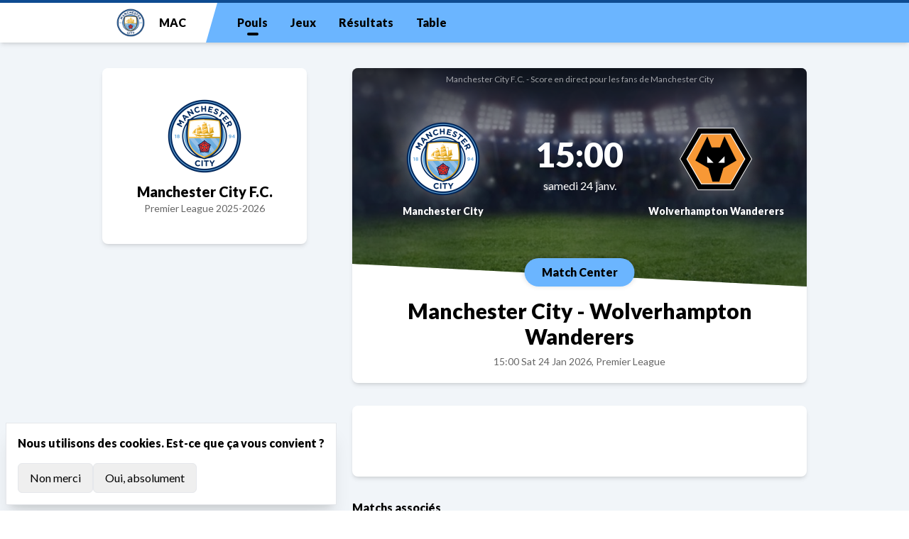

--- FILE ---
content_type: text/html;charset=utf-8
request_url: https://fans48.fr/man-city
body_size: 15910
content:
<!DOCTYPE html><html  lang="fr" data-capo=""><head><meta charset="utf-8">
<meta name="viewport" content="width=device-width, initial-scale=1, viewport-fit=cover">
<title>Manchester City F.C. - Score en direct pour les fans de Manchester City</title>
<style>@import"https://fonts.googleapis.com/css2?family=Fira+Sans:ital,wght@0,400;0,700;1,400;1,700&family=Lato:ital,wght@0,400;0,900;1,400;1,900&display=swap";*,:after,:before{--tw-border-spacing-x:0;--tw-border-spacing-y:0;--tw-translate-x:0;--tw-translate-y:0;--tw-rotate:0;--tw-skew-x:0;--tw-skew-y:0;--tw-scale-x:1;--tw-scale-y:1;--tw-pan-x: ;--tw-pan-y: ;--tw-pinch-zoom: ;--tw-scroll-snap-strictness:proximity;--tw-gradient-from-position: ;--tw-gradient-via-position: ;--tw-gradient-to-position: ;--tw-ordinal: ;--tw-slashed-zero: ;--tw-numeric-figure: ;--tw-numeric-spacing: ;--tw-numeric-fraction: ;--tw-ring-inset: ;--tw-ring-offset-width:0px;--tw-ring-offset-color:#fff;--tw-ring-color:rgba(59,130,246,.5);--tw-ring-offset-shadow:0 0 #0000;--tw-ring-shadow:0 0 #0000;--tw-shadow:0 0 #0000;--tw-shadow-colored:0 0 #0000;--tw-blur: ;--tw-brightness: ;--tw-contrast: ;--tw-grayscale: ;--tw-hue-rotate: ;--tw-invert: ;--tw-saturate: ;--tw-sepia: ;--tw-drop-shadow: ;--tw-backdrop-blur: ;--tw-backdrop-brightness: ;--tw-backdrop-contrast: ;--tw-backdrop-grayscale: ;--tw-backdrop-hue-rotate: ;--tw-backdrop-invert: ;--tw-backdrop-opacity: ;--tw-backdrop-saturate: ;--tw-backdrop-sepia: ;--tw-contain-size: ;--tw-contain-layout: ;--tw-contain-paint: ;--tw-contain-style: }::backdrop{--tw-border-spacing-x:0;--tw-border-spacing-y:0;--tw-translate-x:0;--tw-translate-y:0;--tw-rotate:0;--tw-skew-x:0;--tw-skew-y:0;--tw-scale-x:1;--tw-scale-y:1;--tw-pan-x: ;--tw-pan-y: ;--tw-pinch-zoom: ;--tw-scroll-snap-strictness:proximity;--tw-gradient-from-position: ;--tw-gradient-via-position: ;--tw-gradient-to-position: ;--tw-ordinal: ;--tw-slashed-zero: ;--tw-numeric-figure: ;--tw-numeric-spacing: ;--tw-numeric-fraction: ;--tw-ring-inset: ;--tw-ring-offset-width:0px;--tw-ring-offset-color:#fff;--tw-ring-color:rgba(59,130,246,.5);--tw-ring-offset-shadow:0 0 #0000;--tw-ring-shadow:0 0 #0000;--tw-shadow:0 0 #0000;--tw-shadow-colored:0 0 #0000;--tw-blur: ;--tw-brightness: ;--tw-contrast: ;--tw-grayscale: ;--tw-hue-rotate: ;--tw-invert: ;--tw-saturate: ;--tw-sepia: ;--tw-drop-shadow: ;--tw-backdrop-blur: ;--tw-backdrop-brightness: ;--tw-backdrop-contrast: ;--tw-backdrop-grayscale: ;--tw-backdrop-hue-rotate: ;--tw-backdrop-invert: ;--tw-backdrop-opacity: ;--tw-backdrop-saturate: ;--tw-backdrop-sepia: ;--tw-contain-size: ;--tw-contain-layout: ;--tw-contain-paint: ;--tw-contain-style: }/*! tailwindcss v3.4.17 | MIT License | https://tailwindcss.com*/*,:after,:before{border:0 solid #e5e7eb;box-sizing:border-box}:after,:before{--tw-content:""}:host,html{line-height:1.5;-webkit-text-size-adjust:100%;font-family:Lato,serif,sans-serif;font-feature-settings:normal;font-variation-settings:normal;-moz-tab-size:4;-o-tab-size:4;tab-size:4;-webkit-tap-highlight-color:transparent}body{line-height:inherit;margin:0}hr{border-top-width:1px;color:inherit;height:0}abbr:where([title]){-webkit-text-decoration:underline dotted;text-decoration:underline dotted}h1,h2,h3,h4,h5,h6{font-size:inherit;font-weight:inherit}a{color:inherit;text-decoration:inherit}b,strong{font-weight:bolder}code,kbd,pre,samp{font-family:ui-monospace,SFMono-Regular,Menlo,Monaco,Consolas,Liberation Mono,Courier New,monospace;font-feature-settings:normal;font-size:1em;font-variation-settings:normal}small{font-size:80%}sub,sup{font-size:75%;line-height:0;position:relative;vertical-align:baseline}sub{bottom:-.25em}sup{top:-.5em}table{border-collapse:collapse;border-color:inherit;text-indent:0}button,input,optgroup,select,textarea{color:inherit;font-family:inherit;font-feature-settings:inherit;font-size:100%;font-variation-settings:inherit;font-weight:inherit;letter-spacing:inherit;line-height:inherit;margin:0;padding:0}button,select{text-transform:none}button,input:where([type=button]),input:where([type=reset]),input:where([type=submit]){-webkit-appearance:button;background-color:transparent;background-image:none}:-moz-focusring{outline:auto}:-moz-ui-invalid{box-shadow:none}progress{vertical-align:baseline}::-webkit-inner-spin-button,::-webkit-outer-spin-button{height:auto}[type=search]{-webkit-appearance:textfield;outline-offset:-2px}::-webkit-search-decoration{-webkit-appearance:none}::-webkit-file-upload-button{-webkit-appearance:button;font:inherit}summary{display:list-item}blockquote,dd,dl,figure,h1,h2,h3,h4,h5,h6,hr,p,pre{margin:0}fieldset{margin:0}fieldset,legend{padding:0}menu,ol,ul{list-style:none;margin:0;padding:0}dialog{padding:0}textarea{resize:vertical}input::-moz-placeholder,textarea::-moz-placeholder{color:#9ca3af;opacity:1}input::placeholder,textarea::placeholder{color:#9ca3af;opacity:1}[role=button],button{cursor:pointer}:disabled{cursor:default}audio,canvas,embed,iframe,img,object,svg,video{display:block;vertical-align:middle}img,video{height:auto;max-width:100%}[hidden]:where(:not([hidden=until-found])){display:none}.fixed{position:fixed}.absolute{position:absolute}.relative{position:relative}.-top-12{top:-3rem}.-top-16{top:-4rem}.-top-4{top:-1rem}.bottom-0{bottom:0}.bottom-1{bottom:.25rem}.bottom-12{bottom:3rem}.bottom-2{bottom:.5rem}.bottom-20{bottom:5rem}.bottom-auto{bottom:auto}.left-0{left:0}.left-1{left:.25rem}.left-1\/2{left:50%}.left-2{left:.5rem}.right-0{right:0}.right-1{right:.25rem}.top-0{top:0}.top-1{top:.25rem}.top-1\/2{top:50%}.top-1\/4{top:25%}.top-4{top:1rem}.top-8{top:2rem}.z-0{z-index:0}.z-10{z-index:10}.z-20{z-index:20}.z-30{z-index:30}.z-50{z-index:50}.z-\[9999\]{z-index:9999}.order-1{order:1}.order-2{order:2}.order-3{order:3}.col-span-2{grid-column:span 2/span 2}.-mx-2{margin-left:-.5rem;margin-right:-.5rem}.-mx-4{margin-left:-1rem;margin-right:-1rem}.-mx-8{margin-left:-2rem;margin-right:-2rem}.-my-2{margin-bottom:-.5rem;margin-top:-.5rem}.mx-auto{margin-left:auto;margin-right:auto}.my-1\.5{margin-bottom:.375rem;margin-top:.375rem}.my-2{margin-bottom:.5rem;margin-top:.5rem}.my-4{margin-bottom:1rem;margin-top:1rem}.-mb-6{margin-bottom:-1.5rem}.-ml-\[7vw\]{margin-left:-7vw}.-mt-12{margin-top:-3rem}.-mt-3{margin-top:-.75rem}.mb-1{margin-bottom:.25rem}.mb-2{margin-bottom:.5rem}.mb-3{margin-bottom:.75rem}.mb-4{margin-bottom:1rem}.mr-1{margin-right:.25rem}.mr-2{margin-right:.5rem}.mt-12{margin-top:3rem}.mt-2{margin-top:.5rem}.mt-4{margin-top:1rem}.mt-8{margin-top:2rem}.block{display:block}.inline-block{display:inline-block}.flex{display:flex}.inline-flex{display:inline-flex}.table{display:table}.grid{display:grid}.hidden{display:none}.aspect-\[3\/4\]{aspect-ratio:3/4}.aspect-\[3\/5\]{aspect-ratio:3/5}.aspect-\[4\/3\]{aspect-ratio:4/3}.size-64{height:16rem;width:16rem}.h-1{height:.25rem}.h-1\/3{height:33.333333%}.h-10{height:2.5rem}.h-12{height:3rem}.h-2{height:.5rem}.h-24{height:6rem}.h-3{height:.75rem}.h-32{height:8rem}.h-4{height:1rem}.h-5{height:1.25rem}.h-6{height:1.5rem}.h-8{height:2rem}.h-\[100px\]{height:100px}.h-\[20rem\]{height:20rem}.h-full{height:100%}.h-px{height:1px}.min-h-\[12rem\]{min-height:12rem}.min-h-\[3rem\]{min-height:3rem}.min-h-\[80vh\]{min-height:80vh}.w-0{width:0}.w-1\/2{width:50%}.w-1\/6{width:16.666667%}.w-10{width:2.5rem}.w-12{width:3rem}.w-2{width:.5rem}.w-2\/3{width:66.666667%}.w-24{width:6rem}.w-28{width:7rem}.w-32{width:8rem}.w-36{width:9rem}.w-4{width:1rem}.w-5{width:1.25rem}.w-6{width:1.5rem}.w-8{width:2rem}.w-96{width:24rem}.w-\[2rem\]{width:2rem}.w-\[6vw\]{width:6vw}.w-\[80\%\]{width:80%}.w-full{width:100%}.w-px{width:1px}.min-w-\[2rem\]{min-width:2rem}.max-w-2xl{max-width:42rem}.max-w-3xl{max-width:48rem}.max-w-5xl{max-width:64rem}.max-w-\[100rem\]{max-width:100rem}.max-w-lg{max-width:32rem}.max-w-xl{max-width:36rem}.max-w-xs{max-width:20rem}.flex-1{flex:1 1 0%}.-translate-x-1\/2{--tw-translate-x:-50%}.-translate-x-1\/2,.-translate-x-full{transform:translate(var(--tw-translate-x),var(--tw-translate-y)) rotate(var(--tw-rotate)) skew(var(--tw-skew-x)) skewY(var(--tw-skew-y)) scaleX(var(--tw-scale-x)) scaleY(var(--tw-scale-y))}.-translate-x-full{--tw-translate-x:-100%}.-translate-y-1\/2{--tw-translate-y:-50%}.-translate-y-1\/2,.transform{transform:translate(var(--tw-translate-x),var(--tw-translate-y)) rotate(var(--tw-rotate)) skew(var(--tw-skew-x)) skewY(var(--tw-skew-y)) scaleX(var(--tw-scale-x)) scaleY(var(--tw-scale-y))}@keyframes spin{to{transform:rotate(1turn)}}.animate-spin{animation:spin 1s linear infinite}.cursor-pointer{cursor:pointer}.grid-cols-2{grid-template-columns:repeat(2,minmax(0,1fr))}.grid-cols-6{grid-template-columns:repeat(6,minmax(0,1fr))}.flex-row{flex-direction:row}.flex-row-reverse{flex-direction:row-reverse}.flex-col{flex-direction:column}.flex-wrap{flex-wrap:wrap}.items-center{align-items:center}.justify-start{justify-content:flex-start}.justify-center{justify-content:center}.gap-1{gap:.25rem}.gap-16{gap:4rem}.gap-2{gap:.5rem}.gap-4{gap:1rem}.gap-6{gap:1.5rem}.gap-8{gap:2rem}.gap-x-2{-moz-column-gap:.5rem;column-gap:.5rem}.gap-x-20{-moz-column-gap:5rem;column-gap:5rem}.gap-y-1{row-gap:.25rem}.self-start{align-self:flex-start}.self-end{align-self:flex-end}.overflow-hidden{overflow:hidden}.rounded-2xl{border-radius:1rem}.rounded-3xl{border-radius:1.5rem}.rounded-lg{border-radius:.5rem}.rounded-md{border-radius:.375rem}.rounded-sm{border-radius:.125rem}.border{border-width:1px}.border-0{border-width:0}.border-2{border-width:2px}.border-4{border-width:4px}.border-b{border-bottom-width:1px}.border-t{border-top-width:1px}.border-black{--tw-border-opacity:1;border-color:rgb(0 0 0/var(--tw-border-opacity,1))}.border-cyan-600\/50{border-color:#0891b280}.border-slate-500{--tw-border-opacity:1;border-color:rgb(100 116 139/var(--tw-border-opacity,1))}.bg-black\/20{background-color:#0003}.bg-cyan-600\/0{background-color:#0891b200}.bg-gray-200{--tw-bg-opacity:1;background-color:rgb(229 231 235/var(--tw-bg-opacity,1))}.bg-green-500{--tw-bg-opacity:1;background-color:rgb(34 197 94/var(--tw-bg-opacity,1))}.bg-red-200{--tw-bg-opacity:1;background-color:rgb(254 202 202/var(--tw-bg-opacity,1))}.bg-slate-100{--tw-bg-opacity:1;background-color:rgb(241 245 249/var(--tw-bg-opacity,1))}.bg-white{--tw-bg-opacity:1;background-color:rgb(255 255 255/var(--tw-bg-opacity,1))}.bg-white\/20{background-color:#fff3}.bg-gradient-to-b{background-image:linear-gradient(to bottom,var(--tw-gradient-stops))}.from-black{--tw-gradient-from:#000 var(--tw-gradient-from-position);--tw-gradient-to:transparent var(--tw-gradient-to-position);--tw-gradient-stops:var(--tw-gradient-from),var(--tw-gradient-to)}.from-white{--tw-gradient-from:#fff var(--tw-gradient-from-position);--tw-gradient-to:hsla(0,0%,100%,0) var(--tw-gradient-to-position);--tw-gradient-stops:var(--tw-gradient-from),var(--tw-gradient-to)}.from-80\%{--tw-gradient-from-position:80%}.to-transparent{--tw-gradient-to:transparent var(--tw-gradient-to-position)}.\!fill-white{fill:#fff!important}.fill-black{fill:#000}.fill-green-500{fill:#22c55e}.fill-white{fill:#fff}.object-cover{-o-object-fit:cover;object-fit:cover}.p-1{padding:.25rem}.p-2{padding:.5rem}.p-4{padding:1rem}.p-6{padding:1.5rem}.p-8{padding:2rem}.p-\[0\.25em\]{padding:.25em}.p-\[1em\]{padding:1em}.p-\[4vw\]{padding:4vw}.px-1{padding-left:.25rem;padding-right:.25rem}.px-2{padding-left:.5rem;padding-right:.5rem}.px-4{padding-left:1rem;padding-right:1rem}.px-6{padding-left:1.5rem;padding-right:1.5rem}.py-1{padding-bottom:.25rem;padding-top:.25rem}.py-16{padding-bottom:4rem;padding-top:4rem}.py-2{padding-bottom:.5rem;padding-top:.5rem}.py-20{padding-bottom:5rem;padding-top:5rem}.pb-10{padding-bottom:2.5rem}.pb-2{padding-bottom:.5rem}.pb-24{padding-bottom:6rem}.pt-12{padding-top:3rem}.pt-14{padding-top:3.5rem}.pt-2{padding-top:.5rem}.pt-8{padding-top:2rem}.text-left{text-align:left}.text-center{text-align:center}.text-right{text-align:right}.font-serif{font-family:Fira Sans,serif,sans-serif}.text-2xl{font-size:1.5rem;line-height:2rem}.text-3xl{font-size:1.875rem;line-height:2.25rem}.text-4xl{font-size:2.25rem;line-height:2.5rem}.text-base{font-size:1rem;line-height:1.5rem}.text-lg{font-size:1.125rem;line-height:1.75rem}.text-sm{font-size:.875rem;line-height:1.25rem}.text-xl{font-size:1.25rem;line-height:1.75rem}.text-xs{font-size:.75rem;line-height:1rem}.font-bold{font-weight:700}.font-medium{font-weight:500}.font-normal{font-weight:400}.uppercase{text-transform:uppercase}.lowercase{text-transform:lowercase}.leading-6{line-height:1.5rem}.leading-tight{line-height:1.25}.text-black{--tw-text-opacity:1;color:rgb(0 0 0/var(--tw-text-opacity,1))}.text-blue-600{--tw-text-opacity:1;color:rgb(37 99 235/var(--tw-text-opacity,1))}.text-gray-200{--tw-text-opacity:1;color:rgb(229 231 235/var(--tw-text-opacity,1))}.text-white{--tw-text-opacity:1;color:rgb(255 255 255/var(--tw-text-opacity,1))}.underline{text-decoration-line:underline}.opacity-0{opacity:0}.opacity-40{opacity:.4}.opacity-60{opacity:.6}.opacity-80{opacity:.8}.shadow{--tw-shadow:0 1px 3px 0 rgba(0,0,0,.1),0 1px 2px -1px rgba(0,0,0,.1);--tw-shadow-colored:0 1px 3px 0 var(--tw-shadow-color),0 1px 2px -1px var(--tw-shadow-color)}.shadow,.shadow-md{box-shadow:var(--tw-ring-offset-shadow,0 0 #0000),var(--tw-ring-shadow,0 0 #0000),var(--tw-shadow)}.shadow-md{--tw-shadow:0 4px 6px -1px rgba(0,0,0,.1),0 2px 4px -2px rgba(0,0,0,.1);--tw-shadow-colored:0 4px 6px -1px var(--tw-shadow-color),0 2px 4px -2px var(--tw-shadow-color)}.shadow-sm{--tw-shadow:0 1px 2px 0 rgba(0,0,0,.05);--tw-shadow-colored:0 1px 2px 0 var(--tw-shadow-color)}.shadow-sm,.shadow-xl{box-shadow:var(--tw-ring-offset-shadow,0 0 #0000),var(--tw-ring-shadow,0 0 #0000),var(--tw-shadow)}.shadow-xl{--tw-shadow:0 20px 25px -5px rgba(0,0,0,.1),0 8px 10px -6px rgba(0,0,0,.1);--tw-shadow-colored:0 20px 25px -5px var(--tw-shadow-color),0 8px 10px -6px var(--tw-shadow-color)}.blur-lg{--tw-blur:blur(16px)}.blur-lg,.brightness-0{filter:var(--tw-blur) var(--tw-brightness) var(--tw-contrast) var(--tw-grayscale) var(--tw-hue-rotate) var(--tw-invert) var(--tw-saturate) var(--tw-sepia) var(--tw-drop-shadow)}.brightness-0{--tw-brightness:brightness(0)}.drop-shadow-\[0_0\.25rem_0\.5rem_rgba\(0\,0\,0\,0\.5\)\]{--tw-drop-shadow:drop-shadow(0 .25rem .5rem rgba(0,0,0,.5))}.drop-shadow-\[0_0\.25rem_0\.5rem_rgba\(0\,0\,0\,0\.5\)\],.drop-shadow-\[0_1px_0_rgba\(0\,0\,0\,0\.25\)\]{filter:var(--tw-blur) var(--tw-brightness) var(--tw-contrast) var(--tw-grayscale) var(--tw-hue-rotate) var(--tw-invert) var(--tw-saturate) var(--tw-sepia) var(--tw-drop-shadow)}.drop-shadow-\[0_1px_0_rgba\(0\,0\,0\,0\.25\)\]{--tw-drop-shadow:drop-shadow(0 1px 0 rgba(0,0,0,.25))}.invert{--tw-invert:invert(100%)}.filter,.invert{filter:var(--tw-blur) var(--tw-brightness) var(--tw-contrast) var(--tw-grayscale) var(--tw-hue-rotate) var(--tw-invert) var(--tw-saturate) var(--tw-sepia) var(--tw-drop-shadow)}.backdrop-blur-sm{--tw-backdrop-blur:blur(4px);-webkit-backdrop-filter:var(--tw-backdrop-blur) var(--tw-backdrop-brightness) var(--tw-backdrop-contrast) var(--tw-backdrop-grayscale) var(--tw-backdrop-hue-rotate) var(--tw-backdrop-invert) var(--tw-backdrop-opacity) var(--tw-backdrop-saturate) var(--tw-backdrop-sepia);backdrop-filter:var(--tw-backdrop-blur) var(--tw-backdrop-brightness) var(--tw-backdrop-contrast) var(--tw-backdrop-grayscale) var(--tw-backdrop-hue-rotate) var(--tw-backdrop-invert) var(--tw-backdrop-opacity) var(--tw-backdrop-saturate) var(--tw-backdrop-sepia)}.transition-all{transition-duration:.15s;transition-property:all;transition-timing-function:cubic-bezier(.4,0,.2,1)}.duration-1000{transition-duration:1s}.duration-300{transition-duration:.3s}.duration-500{transition-duration:.5s}.info-text b,.info-text i{font-weight:400;--tw-text-opacity:1;color:rgb(220 38 38/var(--tw-text-opacity,1))}.info-text i:before{content:"{__"}.info-text i:after{content:"__}"}.info-text h1{font-size:1.125rem;line-height:1.75rem}.info-text h1,.info-text h2{font-weight:700;margin-bottom:.25rem}.info-text h2{font-size:.875rem;line-height:1.25rem}.info-text h3{font-weight:700}.info-text h3,.info-text p{font-size:.75rem;line-height:1rem}.info-text p{margin-bottom:.25rem;margin-top:.25rem}.info-text ul{display:grid;font-size:.75rem;gap:.5rem;line-height:1rem;list-style-type:disc;margin-bottom:.5rem;margin-top:.5rem;padding-left:1rem}.info-text span{display:inline;margin-right:.25rem}.loading-indicator{background:var(--team-base)!important;height:.25rem!important;opacity:.8!important;top:1.5rem!important}@media (min-width:768px){.loading-indicator{top:0!important}}.markdown{display:grid;gap:.5rem}.markdown h1{font-size:1.5rem;font-weight:700;line-height:2rem;margin-top:1rem}@media (min-width:768px){.markdown h1{font-size:1.875rem;line-height:2.25rem}}.markdown h2{font-size:1.125rem;font-weight:700;line-height:1.75rem;margin-top:1rem}@media (min-width:768px){.markdown h2{font-size:1.25rem;line-height:1.75rem}}.markdown h3{font-weight:700;margin-top:.5rem}@media (min-width:768px){.markdown h3{font-size:1.125rem;line-height:1.75rem}}.markdown h4,.markdown h5,.markdown h6{font-weight:700}.markdown>ul{display:grid;gap:.25rem;list-style-type:disc;margin-bottom:1rem;margin-left:1rem}.pill-nav{align-items:center;border-radius:9999px;border-width:2px;display:inline-flex;--tw-bg-opacity:1;background-color:rgb(255 255 255/var(--tw-bg-opacity,1));white-space:nowrap}.pill-nav a,.pill-nav__link{display:block;min-width:4rem;padding:.25rem 1rem}@media (min-width:768px){.pill-nav a,.pill-nav__link{padding-left:1.5rem;padding-right:1.5rem}}.pill-nav a,.pill-nav__link{font-size:.875rem;font-weight:700;line-height:1.25rem;text-align:center}@media (min-width:768px){.pill-nav a,.pill-nav__link{font-size:1rem;line-height:1.5rem}}.pill-nav a,.pill-nav__link{border-right-width:2px;cursor:pointer}.pill-nav a:last-child,.pill-nav__link:last-child{border-right-width:0}.pill-nav a,.pill-nav__link{color:var(--team-link)}.pill-nav a.router-link-active,.pill-nav__link.router-link-active{--tw-text-opacity:1;color:rgb(0 0 0/var(--tw-text-opacity,1))}.status-pill{background-color:rgb(226 232 240/var(--tw-bg-opacity,1));color:rgb(71 85 105/var(--tw-text-opacity,1))}.status-pill,.status-pill-active{border-radius:.375rem;display:inline-block;padding:.25rem .5rem;--tw-bg-opacity:1;text-transform:uppercase;--tw-text-opacity:1}.status-pill-active{background-color:rgb(34 197 94/var(--tw-bg-opacity,1));color:rgb(255 255 255/var(--tw-text-opacity,1));font-weight:700}.status-pill-finished{border-radius:.375rem;display:inline-block;padding:.25rem .5rem;--tw-bg-opacity:1;background-color:rgb(226 232 240/var(--tw-bg-opacity,1));text-transform:uppercase;--tw-text-opacity:1;color:rgb(71 85 105/var(--tw-text-opacity,1))}.team-button{background:var(--team-base);border-radius:9999px;color:var(--team-text);display:inline-block;font-weight:700;padding:.5rem 1.5rem}html{--tw-bg-opacity:1;background-color:rgb(255 255 255/var(--tw-bg-opacity,1))}.box,.boxer,.boxer>*,.boxer>*>*,.boxer>*>*>*,.boxer>*>*>*>*{background:#ff00001a;border:1px dotted red}.debug,pre{background-color:#94a3b81a;border-color:#94a3b81a;border-width:1px;color:#000c;font-family:ui-monospace,SFMono-Regular,Menlo,Monaco,Consolas,Liberation Mono,Courier New,monospace;font-size:.75em;line-height:1.375;overflow:hidden;padding:.5rem;text-align:left;white-space:pre}.hover\:bg-gray-100:hover{--tw-bg-opacity:1;background-color:rgb(243 244 246/var(--tw-bg-opacity,1))}@media (min-width:640px){.sm\:mx-0{margin-left:0;margin-right:0}.sm\:my-2{margin-bottom:.5rem;margin-top:.5rem}.sm\:grid{display:grid}.sm\:hidden{display:none}.sm\:gap-2{gap:.5rem}.sm\:text-base{font-size:1rem;line-height:1.5rem}.sm\:leading-tight{line-height:1.25}.sm\:shadow-md{--tw-shadow:0 4px 6px -1px rgba(0,0,0,.1),0 2px 4px -2px rgba(0,0,0,.1);--tw-shadow-colored:0 4px 6px -1px var(--tw-shadow-color),0 2px 4px -2px var(--tw-shadow-color);box-shadow:var(--tw-ring-offset-shadow,0 0 #0000),var(--tw-ring-shadow,0 0 #0000),var(--tw-shadow)}}@media (min-width:768px){.md\:-left-4{left:-1rem}.md\:top-2{top:.5rem}.md\:-mt-5{margin-top:-1.25rem}.md\:mb-4{margin-bottom:1rem}.md\:mr-2{margin-right:.5rem}.md\:mt-10{margin-top:2.5rem}.md\:mt-4{margin-top:1rem}.md\:block{display:block}.md\:flex{display:flex}.md\:table-cell{display:table-cell}.md\:aspect-\[4\/3\]{aspect-ratio:4/3}.md\:aspect-\[5\/3\]{aspect-ratio:5/3}.md\:h-10{height:2.5rem}.md\:h-12{height:3rem}.md\:h-32{height:8rem}.md\:h-8{height:2rem}.md\:w-10{width:2.5rem}.md\:w-12{width:3rem}.md\:w-32{width:8rem}.md\:w-36{width:9rem}.md\:w-40{width:10rem}.md\:w-8{width:2rem}.md\:w-auto{width:auto}.md\:min-w-12{min-width:3rem}.md\:max-w-2xl{max-width:42rem}.md\:grid-cols-3{grid-template-columns:repeat(3,minmax(0,1fr))}.md\:gap-12{gap:3rem}.md\:gap-4{gap:1rem}.md\:gap-8{gap:2rem}.md\:p-10{padding:2.5rem}.md\:p-4{padding:1rem}.md\:px-\[8\%\]{padding-left:8%;padding-right:8%}.md\:py-16{padding-bottom:4rem;padding-top:4rem}.md\:text-2xl{font-size:1.5rem;line-height:2rem}.md\:text-4xl{font-size:2.25rem;line-height:2.5rem}.md\:text-5xl{font-size:3rem;line-height:1}.md\:text-base{font-size:1rem;line-height:1.5rem}.md\:text-lg{font-size:1.125rem;line-height:1.75rem}.md\:text-sm{font-size:.875rem;line-height:1.25rem}.md\:text-xl{font-size:1.25rem;line-height:1.75rem}}@media (min-width:1024px){.lg\:bottom-2{bottom:.5rem}.lg\:h-\[1\.5vw\]{height:1.5vw}.lg\:grid-cols-4{grid-template-columns:repeat(4,minmax(0,1fr))}.lg\:gap-3{gap:.75rem}.lg\:rounded-lg{border-radius:.5rem}.lg\:text-3xl{font-size:1.875rem;line-height:2.25rem}.lg\:text-5xl{font-size:3rem;line-height:1}.lg\:text-6xl{font-size:3.75rem;line-height:1}}@media (min-width:1280px){.xl\:block{display:block}.xl\:grid-cols-5{grid-template-columns:repeat(5,minmax(0,1fr))}.xl\:px-\[8vw\]{padding-left:8vw;padding-right:8vw}}@media (prefers-color-scheme:dark){.dark\:text-gray-600{--tw-text-opacity:1;color:rgb(75 85 99/var(--tw-text-opacity,1))}}</style>
<style>:root{--vc-clr-primary:#000;--vc-clr-secondary:#090f207f;--vc-clr-white:#fff}.carousel,.carousel *{box-sizing:border-box}.carousel{height:var(--vc-carousel-height);overscroll-behavior:none;position:relative;touch-action:pan-y;z-index:1}.carousel.is-dragging{touch-action:none}.carousel__track{display:flex;gap:var(--vc-slide-gap);height:100%;list-style:none;margin:0!important;padding:0!important;position:relative;transition:transform ease-out;transition-duration:var(--vc-transition-duration);width:100%}.carousel__viewport{height:100%;overflow:hidden;width:100%}.carousel__sr-only{border:0;clip:rect(0,0,0,0);height:1px;margin:-1px;overflow:hidden;padding:0;position:absolute;width:1px}.carousel.is-ttb .carousel__track{flex-direction:column}.carousel.is-btt .carousel__track{flex-direction:column-reverse}.carousel.is-vertical .carousel__slide--clone:first-child{margin-block-start:var(--vc-cloned-offset)}.carousel:not(.is-vertical) .carousel__slide--clone:first-child{margin-inline-start:var(--vc-cloned-offset)}.carousel.is-effect-fade .carousel__track{display:grid;grid-template-columns:100%;grid-template-rows:100%;transition:none}.carousel.is-effect-fade .carousel__slide{grid-area:1/1;height:100%!important;opacity:0;pointer-events:none;transition:opacity ease-in-out;transition-duration:var(--vc-transition-duration);width:100%!important}.carousel.is-effect-fade .carousel__slide--active{opacity:1;pointer-events:auto}:root{--vc-icn-width:1.2em}.carousel__icon{fill:currentColor;height:var(--vc-icn-width);width:var(--vc-icn-width)}:root{--vc-nav-background:transparent;--vc-nav-border-radius:0;--vc-nav-color:var(--vc-clr-primary);--vc-nav-color-hover:var(--vc-clr-secondary);--vc-nav-height:30px;--vc-nav-width:30px}.carousel__next,.carousel__prev{align-items:center;background:var(--vc-nav-background);border:0;border-radius:var(--vc-nav-border-radius);box-sizing:content-box;color:var(--vc-nav-color);cursor:pointer;display:flex;font-size:var(--vc-nav-height);height:var(--vc-nav-height);justify-content:center;margin:0 10px;padding:0;position:absolute;text-align:center;top:50%;transform:translateY(-50%);width:var(--vc-nav-width)}.carousel__next--disabled,.carousel__prev--disabled{cursor:not-allowed;opacity:.5}.carousel__next{right:0}.carousel__prev{left:0}.carousel.is-btt .carousel__next{top:0}.carousel.is-btt .carousel__prev{bottom:0}.carousel.is-rtl .carousel__next{left:0;right:auto}.carousel.is-rtl .carousel__prev{left:auto;right:0}.carousel.is-ttb .carousel__next{bottom:0}.carousel.is-ttb .carousel__prev{top:0}.carousel.is-vertical .carousel__next,.carousel.is-vertical .carousel__prev{left:auto;margin:5px auto;right:50%;top:auto;transform:translate(50%)}@media (hover:hover){.carousel__next:hover,.carousel__prev:hover{color:var(--vc-nav-color-hover)}}:root{--vc-pgn-active-color:var(--vc-clr-primary);--vc-pgn-background-color:var(--vc-clr-secondary);--vc-pgn-border-radius:0;--vc-pgn-height:4px;--vc-pgn-margin:6px 5px;--vc-pgn-width:16px}.carousel__pagination{bottom:5px;display:flex;justify-content:center;left:50%;line-height:0;list-style:none!important;margin:0!important;padding:0!important;position:absolute;transform:translate(-50%)}.carousel__pagination-button{background-color:var(--vc-pgn-background-color);border:0;border-radius:var(--vc-pgn-border-radius);cursor:pointer;display:block;height:var(--vc-pgn-height);margin:var(--vc-pgn-margin);padding:0;width:var(--vc-pgn-width)}.carousel__pagination-button--active{background-color:var(--vc-pgn-active-color)}@media (hover:hover){.carousel__pagination-button:hover{background-color:var(--vc-pgn-active-color)}}.carousel.is-vertical .carousel__pagination{bottom:50%;flex-direction:column;left:auto;right:5px;transform:translateY(50%)}.carousel.is-vertical .carousel__pagination-button{height:var(--vc-pgn-width);width:var(--vc-pgn-height)}.carousel.is-btt .carousel__pagination{flex-direction:column-reverse}.carousel__slide{align-items:center;display:flex;flex-shrink:0;justify-content:center;margin:0;transform:translateZ(0)}</style>
<style>*,::backdrop,:after,:before{--tw-border-spacing-x:0;--tw-border-spacing-y:0;--tw-translate-x:0;--tw-translate-y:0;--tw-rotate:0;--tw-skew-x:0;--tw-skew-y:0;--tw-scale-x:1;--tw-scale-y:1;--tw-pan-x: ;--tw-pan-y: ;--tw-pinch-zoom: ;--tw-scroll-snap-strictness:proximity;--tw-gradient-from-position: ;--tw-gradient-via-position: ;--tw-gradient-to-position: ;--tw-ordinal: ;--tw-slashed-zero: ;--tw-numeric-figure: ;--tw-numeric-spacing: ;--tw-numeric-fraction: ;--tw-ring-inset: ;--tw-ring-offset-width:0px;--tw-ring-offset-color:#fff;--tw-ring-color:#3b82f680;--tw-ring-offset-shadow:0 0 #0000;--tw-ring-shadow:0 0 #0000;--tw-shadow:0 0 #0000;--tw-shadow-colored:0 0 #0000;--tw-blur: ;--tw-brightness: ;--tw-contrast: ;--tw-grayscale: ;--tw-hue-rotate: ;--tw-invert: ;--tw-saturate: ;--tw-sepia: ;--tw-drop-shadow: ;--tw-backdrop-blur: ;--tw-backdrop-brightness: ;--tw-backdrop-contrast: ;--tw-backdrop-grayscale: ;--tw-backdrop-hue-rotate: ;--tw-backdrop-invert: ;--tw-backdrop-opacity: ;--tw-backdrop-saturate: ;--tw-backdrop-sepia: ;--tw-contain-size: ;--tw-contain-layout: ;--tw-contain-paint: ;--tw-contain-style: }/*! tailwindcss v3.4.17 | MIT License | https://tailwindcss.com*/*,:after,:before{border:0 solid #e5e7eb;box-sizing:border-box}:after,:before{--tw-content:""}:host,html{line-height:1.5;-webkit-text-size-adjust:100%;font-family:Lato,serif,sans-serif;font-feature-settings:normal;font-variation-settings:normal;-moz-tab-size:4;tab-size:4;-webkit-tap-highlight-color:transparent}body{line-height:inherit;margin:0}hr{border-top-width:1px;color:inherit;height:0}abbr:where([title]){-webkit-text-decoration:underline dotted;text-decoration:underline dotted}h1,h2,h3,h4,h5,h6{font-size:inherit;font-weight:inherit}a{color:inherit;text-decoration:inherit}b,strong{font-weight:bolder}code,kbd,pre,samp{font-family:ui-monospace,SFMono-Regular,Menlo,Monaco,Consolas,Liberation Mono,Courier New,monospace;font-feature-settings:normal;font-size:1em;font-variation-settings:normal}small{font-size:80%}sub,sup{font-size:75%;line-height:0;position:relative;vertical-align:initial}sub{bottom:-.25em}sup{top:-.5em}table{border-collapse:collapse;border-color:inherit;text-indent:0}button,input,optgroup,select,textarea{color:inherit;font-family:inherit;font-feature-settings:inherit;font-size:100%;font-variation-settings:inherit;font-weight:inherit;letter-spacing:inherit;line-height:inherit;margin:0;padding:0}button,select{text-transform:none}button,input:where([type=button]),input:where([type=reset]),input:where([type=submit]){-webkit-appearance:button;background-color:initial;background-image:none}:-moz-focusring{outline:auto}:-moz-ui-invalid{box-shadow:none}progress{vertical-align:initial}::-webkit-inner-spin-button,::-webkit-outer-spin-button{height:auto}[type=search]{-webkit-appearance:textfield;outline-offset:-2px}::-webkit-search-decoration{-webkit-appearance:none}::-webkit-file-upload-button{-webkit-appearance:button;font:inherit}summary{display:list-item}blockquote,dd,dl,figure,h1,h2,h3,h4,h5,h6,hr,p,pre{margin:0}fieldset{margin:0}fieldset,legend{padding:0}menu,ol,ul{list-style:none;margin:0;padding:0}dialog{padding:0}textarea{resize:vertical}input::placeholder,textarea::placeholder{color:#9ca3af;opacity:1}[role=button],button{cursor:pointer}:disabled{cursor:default}audio,canvas,embed,iframe,img,object,svg,video{display:block;vertical-align:middle}img,video{height:auto;max-width:100%}[hidden]:where(:not([hidden=until-found])){display:none}.fixed{position:fixed}.absolute{position:absolute}.relative{position:relative}.-top-12{top:-3rem}.-top-16{top:-4rem}.-top-4{top:-1rem}.bottom-0{bottom:0}.bottom-1{bottom:.25rem}.bottom-12{bottom:3rem}.bottom-2{bottom:.5rem}.bottom-20{bottom:5rem}.bottom-auto{bottom:auto}.left-0{left:0}.left-1{left:.25rem}.left-1\/2{left:50%}.left-2{left:.5rem}.right-0{right:0}.right-1{right:.25rem}.top-0{top:0}.top-1{top:.25rem}.top-1\/2{top:50%}.top-1\/4{top:25%}.top-4{top:1rem}.top-8{top:2rem}.z-0{z-index:0}.z-10{z-index:10}.z-20{z-index:20}.z-30{z-index:30}.z-50{z-index:50}.z-\[9999\]{z-index:9999}.order-1{order:1}.order-2{order:2}.order-3{order:3}.col-span-2{grid-column:span 2/span 2}.-mx-2{margin-left:-.5rem;margin-right:-.5rem}.-mx-4{margin-left:-1rem;margin-right:-1rem}.-mx-8{margin-left:-2rem;margin-right:-2rem}.-my-2{margin-bottom:-.5rem;margin-top:-.5rem}.mx-auto{margin-left:auto;margin-right:auto}.my-1\.5{margin-bottom:.375rem;margin-top:.375rem}.my-2{margin-bottom:.5rem;margin-top:.5rem}.my-4{margin-bottom:1rem;margin-top:1rem}.-mb-6{margin-bottom:-1.5rem}.-ml-\[7vw\]{margin-left:-7vw}.-mt-12{margin-top:-3rem}.-mt-3{margin-top:-.75rem}.mb-1{margin-bottom:.25rem}.mb-2{margin-bottom:.5rem}.mb-3{margin-bottom:.75rem}.mb-4{margin-bottom:1rem}.mr-1{margin-right:.25rem}.mr-2{margin-right:.5rem}.mt-12{margin-top:3rem}.mt-2{margin-top:.5rem}.mt-4{margin-top:1rem}.mt-8{margin-top:2rem}.block{display:block}.inline-block{display:inline-block}.flex{display:flex}.inline-flex{display:inline-flex}.table{display:table}.grid{display:grid}.hidden{display:none}.aspect-\[3\/4\]{aspect-ratio:3/4}.aspect-\[3\/5\]{aspect-ratio:3/5}.aspect-\[4\/3\]{aspect-ratio:4/3}.size-64{height:16rem;width:16rem}.h-1{height:.25rem}.h-1\/3{height:33.333333%}.h-10{height:2.5rem}.h-12{height:3rem}.h-2{height:.5rem}.h-24{height:6rem}.h-3{height:.75rem}.h-32{height:8rem}.h-4{height:1rem}.h-5{height:1.25rem}.h-6{height:1.5rem}.h-8{height:2rem}.h-\[100px\]{height:100px}.h-\[20rem\]{height:20rem}.h-full{height:100%}.h-px{height:1px}.min-h-\[12rem\]{min-height:12rem}.min-h-\[3rem\]{min-height:3rem}.min-h-\[80vh\]{min-height:80vh}.w-0{width:0}.w-1\/2{width:50%}.w-1\/6{width:16.666667%}.w-10{width:2.5rem}.w-12{width:3rem}.w-2{width:.5rem}.w-2\/3{width:66.666667%}.w-24{width:6rem}.w-28{width:7rem}.w-32{width:8rem}.w-36{width:9rem}.w-4{width:1rem}.w-5{width:1.25rem}.w-6{width:1.5rem}.w-8{width:2rem}.w-96{width:24rem}.w-\[2rem\]{width:2rem}.w-\[6vw\]{width:6vw}.w-\[80\%\]{width:80%}.w-full{width:100%}.w-px{width:1px}.min-w-\[2rem\]{min-width:2rem}.max-w-2xl{max-width:42rem}.max-w-3xl{max-width:48rem}.max-w-5xl{max-width:64rem}.max-w-\[100rem\]{max-width:100rem}.max-w-lg{max-width:32rem}.max-w-xl{max-width:36rem}.max-w-xs{max-width:20rem}.flex-1{flex:1 1 0%}.-translate-x-1\/2{--tw-translate-x:-50%}.-translate-x-1\/2,.-translate-x-full{transform:translate(var(--tw-translate-x),var(--tw-translate-y)) rotate(var(--tw-rotate)) skew(var(--tw-skew-x)) skewY(var(--tw-skew-y)) scaleX(var(--tw-scale-x)) scaleY(var(--tw-scale-y))}.-translate-x-full{--tw-translate-x:-100%}.-translate-y-1\/2{--tw-translate-y:-50%}.-translate-y-1\/2,.transform{transform:translate(var(--tw-translate-x),var(--tw-translate-y)) rotate(var(--tw-rotate)) skew(var(--tw-skew-x)) skewY(var(--tw-skew-y)) scaleX(var(--tw-scale-x)) scaleY(var(--tw-scale-y))}@keyframes spin{to{transform:rotate(1turn)}}.animate-spin{animation:spin 1s linear infinite}.cursor-pointer{cursor:pointer}.grid-cols-2{grid-template-columns:repeat(2,minmax(0,1fr))}.grid-cols-6{grid-template-columns:repeat(6,minmax(0,1fr))}.flex-row{flex-direction:row}.flex-row-reverse{flex-direction:row-reverse}.flex-col{flex-direction:column}.flex-wrap{flex-wrap:wrap}.items-center{align-items:center}.justify-start{justify-content:flex-start}.justify-center{justify-content:center}.gap-1{gap:.25rem}.gap-16{gap:4rem}.gap-2{gap:.5rem}.gap-4{gap:1rem}.gap-6{gap:1.5rem}.gap-8{gap:2rem}.gap-x-2{column-gap:.5rem}.gap-x-20{column-gap:5rem}.gap-y-1{row-gap:.25rem}.self-start{align-self:flex-start}.self-end{align-self:flex-end}.overflow-hidden{overflow:hidden}.rounded-2xl{border-radius:1rem}.rounded-3xl{border-radius:1.5rem}.rounded-lg{border-radius:.5rem}.rounded-md{border-radius:.375rem}.rounded-sm{border-radius:.125rem}.border{border-width:1px}.border-0{border-width:0}.border-2{border-width:2px}.border-4{border-width:4px}.border-b{border-bottom-width:1px}.border-t{border-top-width:1px}.border-black{--tw-border-opacity:1;border-color:rgb(0 0 0/var(--tw-border-opacity,1))}.border-cyan-600\/50{border-color:#0891b280}.border-slate-500{--tw-border-opacity:1;border-color:rgb(100 116 139/var(--tw-border-opacity,1))}.bg-black\/20{background-color:#0003}.bg-cyan-600\/0{background-color:#0891b200}.bg-gray-200{--tw-bg-opacity:1;background-color:rgb(229 231 235/var(--tw-bg-opacity,1))}.bg-green-500{--tw-bg-opacity:1;background-color:rgb(34 197 94/var(--tw-bg-opacity,1))}.bg-red-200{--tw-bg-opacity:1;background-color:rgb(254 202 202/var(--tw-bg-opacity,1))}.bg-slate-100{--tw-bg-opacity:1;background-color:rgb(241 245 249/var(--tw-bg-opacity,1))}.bg-white{--tw-bg-opacity:1;background-color:rgb(255 255 255/var(--tw-bg-opacity,1))}.bg-white\/20{background-color:#fff3}.bg-gradient-to-b{background-image:linear-gradient(to bottom,var(--tw-gradient-stops))}.from-black{--tw-gradient-from:#000 var(--tw-gradient-from-position);--tw-gradient-to:#0000 var(--tw-gradient-to-position);--tw-gradient-stops:var(--tw-gradient-from),var(--tw-gradient-to)}.from-white{--tw-gradient-from:#fff var(--tw-gradient-from-position);--tw-gradient-to:#fff0 var(--tw-gradient-to-position);--tw-gradient-stops:var(--tw-gradient-from),var(--tw-gradient-to)}.from-80\%{--tw-gradient-from-position:80%}.to-transparent{--tw-gradient-to:#0000 var(--tw-gradient-to-position)}.\!fill-white{fill:#fff!important}.fill-black{fill:#000}.fill-green-500{fill:#22c55e}.fill-white{fill:#fff}.object-cover{object-fit:cover}.p-1{padding:.25rem}.p-2{padding:.5rem}.p-4{padding:1rem}.p-6{padding:1.5rem}.p-8{padding:2rem}.p-\[0\.25em\]{padding:.25em}.p-\[1em\]{padding:1em}.p-\[4vw\]{padding:4vw}.px-1{padding-left:.25rem;padding-right:.25rem}.px-2{padding-left:.5rem;padding-right:.5rem}.px-4{padding-left:1rem;padding-right:1rem}.px-6{padding-left:1.5rem;padding-right:1.5rem}.py-1{padding-bottom:.25rem;padding-top:.25rem}.py-16{padding-bottom:4rem;padding-top:4rem}.py-2{padding-bottom:.5rem;padding-top:.5rem}.py-20{padding-bottom:5rem;padding-top:5rem}.pb-10{padding-bottom:2.5rem}.pb-2{padding-bottom:.5rem}.pb-24{padding-bottom:6rem}.pt-12{padding-top:3rem}.pt-14{padding-top:3.5rem}.pt-2{padding-top:.5rem}.pt-8{padding-top:2rem}.text-left{text-align:left}.text-center{text-align:center}.text-right{text-align:right}.font-serif{font-family:Fira Sans,serif,sans-serif}.text-2xl{font-size:1.5rem;line-height:2rem}.text-3xl{font-size:1.875rem;line-height:2.25rem}.text-4xl{font-size:2.25rem;line-height:2.5rem}.text-base{font-size:1rem;line-height:1.5rem}.text-lg{font-size:1.125rem;line-height:1.75rem}.text-sm{font-size:.875rem;line-height:1.25rem}.text-xl{font-size:1.25rem;line-height:1.75rem}.text-xs{font-size:.75rem;line-height:1rem}.font-bold{font-weight:700}.font-medium{font-weight:500}.font-normal{font-weight:400}.uppercase{text-transform:uppercase}.lowercase{text-transform:lowercase}.leading-6{line-height:1.5rem}.leading-tight{line-height:1.25}.text-black{--tw-text-opacity:1;color:rgb(0 0 0/var(--tw-text-opacity,1))}.text-blue-600{--tw-text-opacity:1;color:rgb(37 99 235/var(--tw-text-opacity,1))}.text-gray-200{--tw-text-opacity:1;color:rgb(229 231 235/var(--tw-text-opacity,1))}.text-white{--tw-text-opacity:1;color:rgb(255 255 255/var(--tw-text-opacity,1))}.underline{text-decoration-line:underline}.opacity-0{opacity:0}.opacity-40{opacity:.4}.opacity-60{opacity:.6}.opacity-80{opacity:.8}.shadow{--tw-shadow:0 1px 3px 0 #0000001a,0 1px 2px -1px #0000001a;--tw-shadow-colored:0 1px 3px 0 var(--tw-shadow-color),0 1px 2px -1px var(--tw-shadow-color)}.shadow,.shadow-md{box-shadow:var(--tw-ring-offset-shadow,0 0 #0000),var(--tw-ring-shadow,0 0 #0000),var(--tw-shadow)}.shadow-md{--tw-shadow:0 4px 6px -1px #0000001a,0 2px 4px -2px #0000001a;--tw-shadow-colored:0 4px 6px -1px var(--tw-shadow-color),0 2px 4px -2px var(--tw-shadow-color)}.shadow-sm{--tw-shadow:0 1px 2px 0 #0000000d;--tw-shadow-colored:0 1px 2px 0 var(--tw-shadow-color)}.shadow-sm,.shadow-xl{box-shadow:var(--tw-ring-offset-shadow,0 0 #0000),var(--tw-ring-shadow,0 0 #0000),var(--tw-shadow)}.shadow-xl{--tw-shadow:0 20px 25px -5px #0000001a,0 8px 10px -6px #0000001a;--tw-shadow-colored:0 20px 25px -5px var(--tw-shadow-color),0 8px 10px -6px var(--tw-shadow-color)}.blur-lg{--tw-blur:blur(16px)}.blur-lg,.brightness-0{filter:var(--tw-blur) var(--tw-brightness) var(--tw-contrast) var(--tw-grayscale) var(--tw-hue-rotate) var(--tw-invert) var(--tw-saturate) var(--tw-sepia) var(--tw-drop-shadow)}.brightness-0{--tw-brightness:brightness(0)}.drop-shadow-\[0_0\.25rem_0\.5rem_rgba\(0\,0\,0\,0\.5\)\]{--tw-drop-shadow:drop-shadow(0 .25rem .5rem #00000080)}.drop-shadow-\[0_0\.25rem_0\.5rem_rgba\(0\,0\,0\,0\.5\)\],.drop-shadow-\[0_1px_0_rgba\(0\,0\,0\,0\.25\)\]{filter:var(--tw-blur) var(--tw-brightness) var(--tw-contrast) var(--tw-grayscale) var(--tw-hue-rotate) var(--tw-invert) var(--tw-saturate) var(--tw-sepia) var(--tw-drop-shadow)}.drop-shadow-\[0_1px_0_rgba\(0\,0\,0\,0\.25\)\]{--tw-drop-shadow:drop-shadow(0 1px 0 #00000040)}.invert{--tw-invert:invert(100%)}.filter,.invert{filter:var(--tw-blur) var(--tw-brightness) var(--tw-contrast) var(--tw-grayscale) var(--tw-hue-rotate) var(--tw-invert) var(--tw-saturate) var(--tw-sepia) var(--tw-drop-shadow)}.backdrop-blur-sm{--tw-backdrop-blur:blur(4px);-webkit-backdrop-filter:var(--tw-backdrop-blur) var(--tw-backdrop-brightness) var(--tw-backdrop-contrast) var(--tw-backdrop-grayscale) var(--tw-backdrop-hue-rotate) var(--tw-backdrop-invert) var(--tw-backdrop-opacity) var(--tw-backdrop-saturate) var(--tw-backdrop-sepia);backdrop-filter:var(--tw-backdrop-blur) var(--tw-backdrop-brightness) var(--tw-backdrop-contrast) var(--tw-backdrop-grayscale) var(--tw-backdrop-hue-rotate) var(--tw-backdrop-invert) var(--tw-backdrop-opacity) var(--tw-backdrop-saturate) var(--tw-backdrop-sepia)}.transition-all{transition-duration:.15s;transition-property:all;transition-timing-function:cubic-bezier(.4,0,.2,1)}.duration-1000{transition-duration:1s}.duration-300{transition-duration:.3s}.duration-500{transition-duration:.5s}.hover\:bg-gray-100:hover{--tw-bg-opacity:1;background-color:rgb(243 244 246/var(--tw-bg-opacity,1))}@media (min-width:640px){.sm\:mx-0{margin-left:0;margin-right:0}.sm\:my-2{margin-bottom:.5rem;margin-top:.5rem}.sm\:grid{display:grid}.sm\:hidden{display:none}.sm\:gap-2{gap:.5rem}.sm\:text-base{font-size:1rem;line-height:1.5rem}.sm\:leading-tight{line-height:1.25}.sm\:shadow-md{--tw-shadow:0 4px 6px -1px #0000001a,0 2px 4px -2px #0000001a;--tw-shadow-colored:0 4px 6px -1px var(--tw-shadow-color),0 2px 4px -2px var(--tw-shadow-color);box-shadow:var(--tw-ring-offset-shadow,0 0 #0000),var(--tw-ring-shadow,0 0 #0000),var(--tw-shadow)}}@media (min-width:768px){.md\:-left-4{left:-1rem}.md\:top-2{top:.5rem}.md\:-mt-5{margin-top:-1.25rem}.md\:mb-4{margin-bottom:1rem}.md\:mr-2{margin-right:.5rem}.md\:mt-10{margin-top:2.5rem}.md\:mt-4{margin-top:1rem}.md\:block{display:block}.md\:flex{display:flex}.md\:table-cell{display:table-cell}.md\:aspect-\[4\/3\]{aspect-ratio:4/3}.md\:aspect-\[5\/3\]{aspect-ratio:5/3}.md\:h-10{height:2.5rem}.md\:h-12{height:3rem}.md\:h-32{height:8rem}.md\:h-8{height:2rem}.md\:w-10{width:2.5rem}.md\:w-12{width:3rem}.md\:w-32{width:8rem}.md\:w-36{width:9rem}.md\:w-40{width:10rem}.md\:w-8{width:2rem}.md\:w-auto{width:auto}.md\:min-w-12{min-width:3rem}.md\:max-w-2xl{max-width:42rem}.md\:grid-cols-3{grid-template-columns:repeat(3,minmax(0,1fr))}.md\:gap-12{gap:3rem}.md\:gap-4{gap:1rem}.md\:gap-8{gap:2rem}.md\:p-10{padding:2.5rem}.md\:p-4{padding:1rem}.md\:px-\[8\%\]{padding-left:8%;padding-right:8%}.md\:py-16{padding-bottom:4rem;padding-top:4rem}.md\:text-2xl{font-size:1.5rem;line-height:2rem}.md\:text-4xl{font-size:2.25rem;line-height:2.5rem}.md\:text-5xl{font-size:3rem;line-height:1}.md\:text-base{font-size:1rem;line-height:1.5rem}.md\:text-lg{font-size:1.125rem;line-height:1.75rem}.md\:text-sm{font-size:.875rem;line-height:1.25rem}.md\:text-xl{font-size:1.25rem;line-height:1.75rem}}@media (min-width:1024px){.lg\:bottom-2{bottom:.5rem}.lg\:h-\[1\.5vw\]{height:1.5vw}.lg\:grid-cols-4{grid-template-columns:repeat(4,minmax(0,1fr))}.lg\:gap-3{gap:.75rem}.lg\:rounded-lg{border-radius:.5rem}.lg\:text-3xl{font-size:1.875rem;line-height:2.25rem}.lg\:text-5xl{font-size:3rem;line-height:1}.lg\:text-6xl{font-size:3.75rem;line-height:1}}@media (min-width:1280px){.xl\:block{display:block}.xl\:grid-cols-5{grid-template-columns:repeat(5,minmax(0,1fr))}.xl\:px-\[8vw\]{padding-left:8vw;padding-right:8vw}}@media (prefers-color-scheme:dark){.dark\:text-gray-600{--tw-text-opacity:1;color:rgb(75 85 99/var(--tw-text-opacity,1))}}</style>
<style>.team[data-v-2a66a273]{display:flex;flex-wrap:wrap;justify-content:center;width:100%;--tw-bg-opacity:1;background-color:rgb(241 245 249/var(--tw-bg-opacity,1));min-height:100vh;padding-top:3rem}@media (min-width:768px){.team[data-v-2a66a273]{padding-top:5rem}}@media (min-width:1024px){.team[data-v-2a66a273]{padding-top:6rem}}.team__header[data-v-2a66a273]{left:0;position:fixed;top:0;width:100%;z-index:20;--tw-bg-opacity:1;background-color:rgb(255 255 255/var(--tw-bg-opacity,1));--tw-text-opacity:1;color:rgb(0 0 0/var(--tw-text-opacity,1));--tw-shadow:0 4px 6px -1px rgba(0,0,0,.1),0 2px 4px -2px rgba(0,0,0,.1);--tw-shadow-colored:0 4px 6px -1px var(--tw-shadow-color),0 2px 4px -2px var(--tw-shadow-color);box-shadow:var(--tw-ring-offset-shadow,0 0 #0000),var(--tw-ring-shadow,0 0 #0000),var(--tw-shadow)}@media (min-width:768px){.team__header[data-v-2a66a273]{display:none}}.team__nav[data-v-2a66a273]{bottom:0;left:0;position:fixed;width:100%;z-index:30}@media (min-width:768px){.team__nav[data-v-2a66a273]{bottom:auto;top:0;--tw-shadow:0 4px 6px -1px rgba(0,0,0,.1),0 2px 4px -2px rgba(0,0,0,.1);--tw-shadow-colored:0 4px 6px -1px var(--tw-shadow-color),0 2px 4px -2px var(--tw-shadow-color);box-shadow:var(--tw-ring-offset-shadow,0 0 #0000),var(--tw-ring-shadow,0 0 #0000),var(--tw-shadow)}}.team__main[data-v-2a66a273]{max-width:32rem;padding-left:.5rem;padding-right:.5rem;position:relative;width:100%;z-index:10}@media (min-width:768px){.team__main[data-v-2a66a273]{max-width:42rem;order:2;padding-left:1rem;padding-right:1rem}}.team__aside[data-v-2a66a273]{display:none;max-width:20rem;position:relative;width:100%;z-index:10}@media (min-width:1024px){.team__aside[data-v-2a66a273]{display:block;margin-right:2rem;order:1;padding-left:1rem;padding-right:1rem}}.team__footer[data-v-2a66a273]{order:3;padding-left:.5rem;padding-right:.5rem;width:100%}@media (min-width:768px){.team__footer[data-v-2a66a273]{padding-left:1rem;padding-right:1rem}}</style>
<style>.team-header[data-v-fe1ff4ca]{border-bottom:.25rem solid var(--team-accent);display:flex;justify-content:center}.team-header__main[data-v-fe1ff4ca]{align-items:center;display:flex;justify-content:space-between;margin-left:auto;margin-right:auto;max-width:64rem;padding-left:.5rem;padding-right:.5rem;width:100%}@media (min-width:768px){.team-header__main[data-v-fe1ff4ca]{padding-left:1rem;padding-right:1rem}}.team-header .team[data-v-fe1ff4ca]{align-items:center;display:flex}.team-header .team .logo[data-v-fe1ff4ca]{display:block;height:2rem;margin-right:.25rem;order:1;width:2rem}.team-header .team .name[data-v-fe1ff4ca]{font-size:.875rem;font-weight:700;line-height:1.25rem;order:2}.team-header .team .abbr[data-v-fe1ff4ca]{display:none;order:2}.team-header__history[data-v-fe1ff4ca]{display:none}</style>
<style>.logo.size-128.not-custom[data-v-d6d638ec],.logo.size-64.not-custom[data-v-d6d638ec]{padding:.25em}.logo.size-256.not-custom[data-v-d6d638ec],.logo.size-512.not-custom[data-v-d6d638ec]{padding:1em}img[data-v-d6d638ec]{display:block}</style>
<style>.team-nav[data-v-1d52209d]{background-color:var(--team-base);border-top:.25rem solid var(--team-accent);color:var(--team-text);padding-bottom:env(safe-area-inset-bottom)}.team-nav[data-v-1d52209d],.team-nav__main[data-v-1d52209d]{display:flex;justify-content:center}.team-nav__main[data-v-1d52209d]{align-items:center;margin-left:auto;margin-right:auto;max-width:36rem;padding-left:.5rem;padding-right:.5rem;width:100%}@media (min-width:768px){.team-nav__main[data-v-1d52209d]{justify-content:flex-start;max-width:64rem;padding-left:1rem;padding-right:1rem}}.team-nav .team[data-v-1d52209d]{display:none}@media (min-width:768px){.team-nav .team[data-v-1d52209d]{align-items:center;display:flex;margin-right:2.5rem;position:relative;--tw-bg-opacity:1;background-color:rgb(255 255 255/var(--tw-bg-opacity,1));padding:.25rem 1rem;--tw-text-opacity:1;color:rgb(0 0 0/var(--tw-text-opacity,1))}.team-nav .team[data-v-1d52209d]:before{left:.25rem;transform:translate(-100%);width:2000px}.team-nav .team[data-v-1d52209d]:after,.team-nav .team[data-v-1d52209d]:before{height:100%;position:absolute;top:0;--tw-bg-opacity:1;background-color:rgb(255 255 255/var(--tw-bg-opacity,1));content:""}.team-nav .team[data-v-1d52209d]:after{clip-path:polygon(0 0,100% 0,calc(100% - 1rem) 100%,0 100%);right:.25rem;transform:translate(100%);width:2rem}}.team-nav .team .logo[data-v-1d52209d]{height:2rem;margin-right:.5rem;width:2rem}@media (min-width:768px){.team-nav .team .logo[data-v-1d52209d]{height:3rem;margin-right:1rem;width:3rem}}.team-nav .team .name[data-v-1d52209d]{font-weight:700}.team-nav__nav[data-v-1d52209d]{display:flex;height:100%;width:100%}@media (min-width:768px){.team-nav__nav[data-v-1d52209d]{width:auto}}.team-nav__link[data-v-1d52209d]{display:flex;flex-direction:column;height:100%;justify-content:center;padding-bottom:.75rem;padding-top:.5rem;position:relative;width:100%}@media (min-width:768px){.team-nav__link[data-v-1d52209d]{padding:.5rem 1rem;width:auto}}.team-nav__icon[data-v-1d52209d]{display:block;height:1.25rem;margin-bottom:.25rem;margin-left:auto;margin-right:auto;width:1.25rem}@media (min-width:768px){.team-nav__icon[data-v-1d52209d]{display:none}}.team-nav__icon[data-v-1d52209d] svg{height:100%;margin:0 auto;width:auto;fill:currentColor}.team-nav__text[data-v-1d52209d]{display:block;font-size:.75rem;line-height:1rem;text-align:center}@media (min-width:768px){.team-nav__text[data-v-1d52209d]{font-size:1rem;font-weight:700;line-height:1.5rem}}.team-nav__pill[data-v-1d52209d]{bottom:.25rem;left:50%;position:absolute;--tw-translate-x:-50%;background-color:var(--team-text);border-radius:9999px;height:.25rem;transform:translate(var(--tw-translate-x),var(--tw-translate-y)) rotate(var(--tw-rotate)) skew(var(--tw-skew-x)) skewY(var(--tw-skew-y)) scaleX(var(--tw-scale-x)) scaleY(var(--tw-scale-y));width:1rem}@media (min-width:768px){.team-nav__pill[data-v-1d52209d]{bottom:.625rem}}</style>
<style>.game-hero[data-v-8b9799a9]{position:relative}@media (min-width:640px){.game-hero[data-v-8b9799a9]{--tw-shadow:0 4px 6px -1px rgba(0,0,0,.1),0 2px 4px -2px rgba(0,0,0,.1);--tw-shadow-colored:0 4px 6px -1px var(--tw-shadow-color),0 2px 4px -2px var(--tw-shadow-color);box-shadow:var(--tw-ring-offset-shadow,0 0 #0000),var(--tw-ring-shadow,0 0 #0000),var(--tw-shadow)}}@media (min-width:1024px){.game-hero[data-v-8b9799a9]{border-radius:.5rem;overflow:hidden}}.game-hero__heading[data-v-8b9799a9]{font-size:.75rem;line-height:1rem;position:absolute;text-align:center;top:.25rem;width:100%;z-index:50;--tw-text-opacity:1;color:rgb(255 255 255/var(--tw-text-opacity,1));opacity:.6}@media (min-width:768px){.game-hero__heading[data-v-8b9799a9]{top:.5rem}}.game-hero__heading[data-v-8b9799a9]{--tw-drop-shadow:drop-shadow(0 1px 1px rgba(0,0,0,.05));filter:var(--tw-blur) var(--tw-brightness) var(--tw-contrast) var(--tw-grayscale) var(--tw-hue-rotate) var(--tw-invert) var(--tw-saturate) var(--tw-sepia) var(--tw-drop-shadow)}.game-hero__main[data-v-8b9799a9]{margin-left:-.5rem;margin-right:-.5rem;margin-top:-.75rem;position:relative}@media (min-width:640px){.game-hero__main[data-v-8b9799a9]{margin-left:0;margin-right:0}}@media (min-width:768px){.game-hero__main[data-v-8b9799a9]{margin-top:-1.25rem}}@media (min-width:1024px){.game-hero__main[data-v-8b9799a9]{margin-top:0}}.game-hero__info[data-v-8b9799a9]{-moz-column-gap:5rem;column-gap:5rem;display:grid;grid-template-columns:repeat(2,minmax(0,1fr))}@media (min-width:768px){.game-hero__info[data-v-8b9799a9]{-moz-column-gap:8rem;column-gap:8rem}}.game-hero__info[data-v-8b9799a9]{padding-bottom:4rem;padding-top:4rem}@media (min-width:768px){.game-hero__info[data-v-8b9799a9]{padding-bottom:4rem;padding-top:4rem}}@media (min-width:1024px){.game-hero__info[data-v-8b9799a9]{padding-bottom:5rem;padding-top:5rem}}.game-hero__info[data-v-8b9799a9]{position:relative;z-index:20;--tw-text-opacity:1;color:rgb(255 255 255/var(--tw-text-opacity,1))}.game-hero__info .team[data-v-8b9799a9]{align-items:center;display:flex;flex-direction:column;position:relative;top:-1rem}.game-hero__info .team .logo[data-v-8b9799a9]{height:6rem;order:1;position:relative;width:6rem;z-index:20}@media (min-width:768px){.game-hero__info .team .logo[data-v-8b9799a9]{height:8rem;width:8rem}}.game-hero__info .team .name[data-v-8b9799a9]{font-size:.75rem;font-weight:700;line-height:1rem;order:2;position:relative;z-index:20}@media (min-width:768px){.game-hero__info .team .name[data-v-8b9799a9]{font-size:.875rem;line-height:1.25rem}}.game-hero__info .team .name[data-v-8b9799a9]{--tw-drop-shadow:drop-shadow(0 1px 1px rgba(0,0,0,.05));filter:var(--tw-blur) var(--tw-brightness) var(--tw-contrast) var(--tw-grayscale) var(--tw-hue-rotate) var(--tw-invert) var(--tw-saturate) var(--tw-sepia) var(--tw-drop-shadow)}.game-hero__info .team .shadow[data-v-8b9799a9]{left:50%;position:absolute;top:0;z-index:10;--tw-translate-x:-50%;height:6rem;order:1;transform:translate(var(--tw-translate-x),var(--tw-translate-y)) rotate(var(--tw-rotate)) skew(var(--tw-skew-x)) skewY(var(--tw-skew-y)) scaleX(var(--tw-scale-x)) scaleY(var(--tw-scale-y));width:6rem}@media (min-width:768px){.game-hero__info .team .shadow[data-v-8b9799a9]{height:8rem;width:8rem}}.game-hero__info .team .shadow[data-v-8b9799a9]{opacity:.4;--tw-blur:blur(16px);--tw-brightness:brightness(0);--tw-invert:invert(100%);filter:var(--tw-blur) var(--tw-brightness) var(--tw-contrast) var(--tw-grayscale) var(--tw-hue-rotate) var(--tw-invert) var(--tw-saturate) var(--tw-sepia) var(--tw-drop-shadow)}.game-hero__focus[data-v-8b9799a9]{left:50%;position:absolute;top:50%;--tw-translate-x:-50%;--tw-translate-y:-50%;text-align:center;transform:translate(var(--tw-translate-x),var(--tw-translate-y)) rotate(var(--tw-rotate)) skew(var(--tw-skew-x)) skewY(var(--tw-skew-y)) scaleX(var(--tw-scale-x)) scaleY(var(--tw-scale-y));width:9rem}@media (min-width:768px){.game-hero__focus[data-v-8b9799a9]{width:16rem}}.game-hero__date[data-v-8b9799a9]{display:flex;flex-direction:column;position:relative;text-align:center;top:-1rem;--tw-drop-shadow:drop-shadow(0 1px 1px rgba(0,0,0,.05));filter:var(--tw-blur) var(--tw-brightness) var(--tw-contrast) var(--tw-grayscale) var(--tw-hue-rotate) var(--tw-invert) var(--tw-saturate) var(--tw-sepia) var(--tw-drop-shadow)}.game-hero__date .time[data-v-8b9799a9]{font-size:2.25rem;font-weight:700;line-height:2.5rem}@media (min-width:768px){.game-hero__date .time[data-v-8b9799a9]{font-size:3rem;line-height:1;margin-bottom:.5rem}}.game-hero__date .date[data-v-8b9799a9]{font-size:.875rem;line-height:1.25rem}@media (min-width:768px){.game-hero__date .date[data-v-8b9799a9]{font-size:1rem;line-height:1.5rem}}.game-hero__buttons[data-v-8b9799a9]{bottom:0;left:50%;position:absolute;z-index:20;--tw-translate-x:-50%;border-radius:9999px;font-size:.875rem;line-height:1.25rem;text-align:center;transform:translate(var(--tw-translate-x),var(--tw-translate-y)) rotate(var(--tw-rotate)) skew(var(--tw-skew-x)) skewY(var(--tw-skew-y)) scaleX(var(--tw-scale-x)) scaleY(var(--tw-scale-y))}@media (min-width:768px){.game-hero__buttons[data-v-8b9799a9]{font-size:1rem;line-height:1.5rem}}.game-hero__buttons[data-v-8b9799a9]{box-shadow:0 -.125rem .5rem rgba(var(--team-text-rgb),.2)}.game-hero--game .game-hero__buttons[data-v-8b9799a9]{box-shadow:none}.game-hero__result .result[data-v-8b9799a9]{align-items:center;display:flex;width:100%;--tw-drop-shadow:drop-shadow(0 1px 1px rgba(0,0,0,.05));filter:var(--tw-blur) var(--tw-brightness) var(--tw-contrast) var(--tw-grayscale) var(--tw-hue-rotate) var(--tw-invert) var(--tw-saturate) var(--tw-sepia) var(--tw-drop-shadow)}.game-hero__result .dash[data-v-8b9799a9]{font-size:2.25rem;font-weight:700;line-height:2.5rem}@media (min-width:768px){.game-hero__result .dash[data-v-8b9799a9]{font-size:3.75rem;line-height:1}}.game-hero__result .score[data-v-8b9799a9]{font-size:2.25rem;font-weight:700;line-height:2.5rem;width:100%}@media (min-width:768px){.game-hero__result .score[data-v-8b9799a9]{font-size:3.75rem;line-height:1}}.game-hero__result .periods[data-v-8b9799a9]{align-items:center;display:flex;font-size:.75rem;gap:.5rem;justify-content:center;line-height:1rem;margin-left:-1rem;margin-right:-1rem;margin-top:.25rem}@media (min-width:768px){.game-hero__result .periods[data-v-8b9799a9]{font-size:.875rem;line-height:1.25rem}}.game-hero__result .periods[data-v-8b9799a9]{--tw-drop-shadow:drop-shadow(0 1px 1px rgba(0,0,0,.05));filter:var(--tw-blur) var(--tw-brightness) var(--tw-contrast) var(--tw-grayscale) var(--tw-hue-rotate) var(--tw-invert) var(--tw-saturate) var(--tw-sepia) var(--tw-drop-shadow)}.game-hero__result .periods[data-v-8b9799a9]:before{content:"(";position:relative;right:-.5rem}.game-hero__result .periods[data-v-8b9799a9]:after{content:")";left:-.5rem;position:relative}.game-hero__result .live[data-v-8b9799a9]{border-radius:.375rem;display:inline-block;margin-top:.5rem;--tw-bg-opacity:1;background-color:rgb(34 197 94/var(--tw-bg-opacity,1));font-size:.75rem;font-weight:700;line-height:1rem;padding:.25rem 1rem;text-transform:uppercase}.game-hero__result .status[data-v-8b9799a9]{border-radius:.375rem;border-width:1px;display:inline-block;margin-top:.5rem;--tw-border-opacity:1;border-color:rgb(100 116 139/var(--tw-border-opacity,1))}@media (min-width:768px){.game-hero__result .status[data-v-8b9799a9]{margin-top:1rem}}.game-hero__result .status[data-v-8b9799a9]{font-size:.75rem;line-height:1rem;padding:.25rem 1rem;text-transform:uppercase}.game-hero__background[data-v-8b9799a9]{height:100%;left:0;position:absolute;top:0;width:100%;z-index:10;--tw-bg-opacity:1;background-color:rgb(30 41 59/var(--tw-bg-opacity,1));background:50% no-repeat;background-size:cover;clip-path:polygon(0 0,100% 0,100% 100%,0 calc(100% - 2rem))}.game-hero--football .game-hero__background[data-v-8b9799a9]{background-image:url(/_nuxt/hero-football.CydxCg5U.jpg)}.game-hero--hockey .game-hero__background[data-v-8b9799a9]{background-image:url(/_nuxt/hero-hockey.BtJhDvmd.jpg)}.game-hero__background[data-v-8b9799a9]:after,.game-hero__background[data-v-8b9799a9]:before{content:"";left:0;position:absolute;top:0;width:100%}.game-hero__background[data-v-8b9799a9]:before{background-image:linear-gradient(to bottom,var(--tw-gradient-stops));height:33.333333%;--tw-gradient-from:#000 var(--tw-gradient-from-position);--tw-gradient-stops:var(--tw-gradient-from),var(--tw-gradient-to);--tw-gradient-to:transparent var(--tw-gradient-to-position);opacity:.8}.game-hero__background[data-v-8b9799a9]:after{height:100%;--tw-bg-opacity:1;background-color:rgb(15 23 42/var(--tw-bg-opacity,1));opacity:.4}.game-hero__details[data-v-8b9799a9]{text-align:center}@media (min-width:640px){.game-hero__details[data-v-8b9799a9]{border-radius:.5rem;margin-top:-3rem;--tw-bg-opacity:1;background-color:rgb(255 255 255/var(--tw-bg-opacity,1));padding:3.5rem 1rem .75rem}}.game-hero__counter[data-v-8b9799a9]{align-items:center;bottom:3rem;display:flex;font-size:1.875rem;height:4rem;justify-content:center;line-height:2.25rem;position:absolute;width:100%;z-index:10;--tw-text-opacity:1;color:rgb(255 255 255/var(--tw-text-opacity,1))}@media (min-width:640px){.game-hero__counter[data-v-8b9799a9]{border-bottom-width:1px;bottom:auto;font-size:2.25rem;height:6rem;line-height:2.5rem;margin-bottom:.75rem;padding-bottom:.5rem;position:relative;--tw-text-opacity:1;color:rgb(0 0 0/var(--tw-text-opacity,1))}}.game-hero__matchup[data-v-8b9799a9]{display:none;gap:.5rem;padding-bottom:.5rem;padding-top:.5rem}@media (min-width:640px){.game-hero__matchup[data-v-8b9799a9]{display:grid}}.game-hero__matchup .teams[data-v-8b9799a9]{font-size:1.5rem;font-weight:700;line-height:2rem}@media (min-width:1024px){.game-hero__matchup .teams[data-v-8b9799a9]{font-size:1.875rem;line-height:2.25rem}}.game-hero__matchup .date[data-v-8b9799a9]{font-size:.75rem;line-height:1rem;opacity:.6}@media (min-width:768px){.game-hero__matchup .date[data-v-8b9799a9]{font-size:.875rem;line-height:1.25rem}}.game-hero__meta[data-v-8b9799a9]{display:none}@media (min-width:640px){.game-hero__meta[data-v-8b9799a9]{display:block;font-size:.875rem;line-height:1.25rem;opacity:.6}}</style>
<style>.promotion[data-v-befb9764]{border-radius:.5rem;margin-left:auto;margin-right:auto;overflow:hidden;width:100%;--tw-bg-opacity:1;background-color:rgb(255 255 255/var(--tw-bg-opacity,1));--tw-shadow:0 4px 6px -1px rgba(0,0,0,.1),0 2px 4px -2px rgba(0,0,0,.1);--tw-shadow-colored:0 4px 6px -1px var(--tw-shadow-color),0 2px 4px -2px var(--tw-shadow-color);box-shadow:var(--tw-ring-offset-shadow,0 0 #0000),var(--tw-ring-shadow,0 0 #0000),var(--tw-shadow)}.promotion iframe[data-v-befb9764]{border-width:0;height:100px;width:100%}</style>
<style>.team-details[data-v-23c3900f]{border-radius:.5rem;--tw-bg-opacity:1;background-color:rgb(255 255 255/var(--tw-bg-opacity,1));padding:2rem 1.5rem 2.5rem;text-align:center;--tw-shadow:0 4px 6px -1px rgba(0,0,0,.1),0 2px 4px -2px rgba(0,0,0,.1);--tw-shadow-colored:0 4px 6px -1px var(--tw-shadow-color),0 2px 4px -2px var(--tw-shadow-color);box-shadow:var(--tw-ring-offset-shadow,0 0 #0000),var(--tw-ring-shadow,0 0 #0000),var(--tw-shadow)}.team-details .team[data-v-23c3900f]{align-items:center;display:flex;flex-direction:column}.team-details .team .logo[data-v-23c3900f]{display:block;height:8rem;order:1;width:8rem}.team-details .team .name[data-v-23c3900f]{font-size:1.25rem;font-weight:700;line-height:1.75rem;order:2}.team-details .team .season[data-v-23c3900f]{font-size:.875rem;line-height:1.25rem;opacity:.6;order:3}</style>
<style>.team-history__info[data-v-be1e6831]{margin-bottom:.5rem}.team-history__heading[data-v-be1e6831]{font-weight:700}.team-history__leading[data-v-be1e6831]{font-size:.875rem;line-height:1.25rem;opacity:.6}.team-history__list[data-v-be1e6831]{border-bottom-width:1px}.team-history__link[data-v-be1e6831]{border-top-width:1px}.team-history__link .team[data-v-be1e6831]{align-items:center;display:flex;padding-bottom:.5rem;padding-top:.5rem}.team-history__link .team .logo[data-v-be1e6831]{display:block;height:2.5rem;margin-right:.25rem;order:1;width:2.5rem}.team-history__link .team .info[data-v-be1e6831]{display:flex;flex-direction:column;order:2}.team-history__link .team .name[data-v-be1e6831]{font-size:.875rem;font-weight:700;line-height:1.25rem;order:1}.team-history__link .team .season[data-v-be1e6831]{font-size:.875rem;line-height:1.25rem;opacity:.6;order:2}.team-history__footer[data-v-be1e6831]{margin-top:.25rem}.team-history__button[data-v-be1e6831]{cursor:pointer;display:inline-block;font-size:.875rem;line-height:1.25rem;opacity:.6;padding-bottom:.25rem;padding-top:.25rem;text-decoration-line:underline}</style>
<style>.footer[data-v-a16db8d1]{margin-left:auto;margin-right:auto;max-width:32rem}@media (min-width:768px){.footer[data-v-a16db8d1]{max-width:42rem}}@media (min-width:1024px){.footer[data-v-a16db8d1]{max-width:64rem}}.footer[data-v-a16db8d1]{margin-top:3rem;padding-bottom:6rem;padding-top:1rem;width:100%}@media (min-width:768px){.footer[data-v-a16db8d1]{padding-bottom:3rem}}.footer__main[data-v-a16db8d1]{border-top-width:1px;font-size:.875rem;line-height:1.25rem;margin-left:.5rem;margin-right:.5rem;opacity:.6}@media (min-width:768px){.footer__main[data-v-a16db8d1]{margin-left:1rem;margin-right:1rem}}.footer a[data-v-a16db8d1]{display:inline-block;padding-bottom:.5rem;padding-top:.5rem}</style>
<link rel="stylesheet" href="/_nuxt/Logo.BHJ4CYnc.css" crossorigin>
<link rel="stylesheet" href="/_nuxt/Game.BRwFUzJo.css" crossorigin>
<link rel="stylesheet" href="/_nuxt/GameCard.hCD3Gf-Q.css" crossorigin>
<link rel="modulepreload" as="script" crossorigin href="/_nuxt/Aw_6pD71.js">
<link rel="modulepreload" as="script" crossorigin href="/_nuxt/TIyVgrPt.js">
<link rel="modulepreload" as="script" crossorigin href="/_nuxt/tp5g2Wwq.js">
<link rel="modulepreload" as="script" crossorigin href="/_nuxt/EiVy5vjl.js">
<link rel="modulepreload" as="script" crossorigin href="/_nuxt/DlAUqK2U.js">
<link rel="modulepreload" as="script" crossorigin href="/_nuxt/Djyv9-dG.js">
<link rel="modulepreload" as="script" crossorigin href="/_nuxt/D4tsKJ_R.js">
<link rel="modulepreload" as="script" crossorigin href="/_nuxt/BlTpFOcf.js">
<link rel="modulepreload" as="script" crossorigin href="/_nuxt/DDFXDmtD.js">
<link rel="modulepreload" as="script" crossorigin href="/_nuxt/D0Cu9Ft3.js">
<link rel="modulepreload" as="script" crossorigin href="/_nuxt/D0eQ7yCS.js">
<link rel="modulepreload" as="script" crossorigin href="/_nuxt/CgWxrB4l.js">
<link rel="modulepreload" as="script" crossorigin href="/_nuxt/Dyx31Psp.js">
<link rel="modulepreload" as="script" crossorigin href="/_nuxt/CW5rySBu.js">
<link rel="modulepreload" as="script" crossorigin href="/_nuxt/Dtf7JlX8.js">
<link rel="modulepreload" as="script" crossorigin href="/_nuxt/C1IvYEU2.js">
<link rel="prefetch" as="script" crossorigin href="/_nuxt/BHfgN6d2.js">
<link rel="prefetch" as="script" crossorigin href="/_nuxt/wJmUKkB7.js">
<link rel="prefetch" as="script" crossorigin href="/_nuxt/B9K5rw8f.js">
<link rel="prefetch" as="script" crossorigin href="/_nuxt/C1tmA-MQ.js">
<link rel="prefetch" as="image" type="image/jpeg" href="/_nuxt/hero-football.CydxCg5U.jpg">
<link rel="prefetch" as="image" type="image/jpeg" href="/_nuxt/hero-hockey.BtJhDvmd.jpg">
<link rel="alternate" href="https://fans48.com/man-city" hreflang="en">
<link rel="alternate" href="https://fans48.se/man-city" hreflang="sv">
<link rel="alternate" href="https://fans48.de/man-city" hreflang="de">
<link rel="alternate" href="https://fans48.es/man-city" hreflang="es">
<link rel="alternate" href="https://fans48.it/man-city" hreflang="it">
<link rel="alternate" href="https://fans48.fr/man-city" hreflang="fr">
<link rel="alternate" href="https://fans48.pt/man-city" hreflang="pt">
<meta name="mobile-web-app-capable" content="yes">
<meta name="apple-mobile-web-app-title" content="Manchester City">
<meta name="theme-color" content="#ffffff">
<link rel="manifest" href="https://cdn.fans48.com/man-city/man-city-manifest-fr.json?cache=1769008678">
<link rel="icon" href="https://cdn.fans48.com/man-city/man-city-favicon-16x16.png?cache=1769008678" sizes="16x16">
<link rel="icon" href="https://cdn.fans48.com/man-city/man-city-favicon-32x32.png?cache=1769008678" sizes="32x32">
<link rel="icon" href="https://cdn.fans48.com/man-city/man-city-favicon-92x92.png?cache=1769008678" sizes="92x92">
<link rel="icon" href="https://cdn.fans48.com/man-city/man-city-appicon-256x256.png?cache=1769008678" sizes="256x256">
<link rel="apple-touch-icon" href="https://cdn.fans48.com/man-city/man-city-appicon-256x256.png?cache=1769008678">
<link rel="apple-touch-startup-image" href="https://cdn.fans48.com/man-city/man-city-launch-2048x2732.jpg?cache=1769008678" media="(device-width: 1024px) and (device-height: 1366px) and (-webkit-device-pixel-ratio: 2) and (orientation: portrait)">
<link rel="apple-touch-startup-image" href="https://cdn.fans48.com/man-city/man-city-launch-1668x2388.jpg?cache=1769008678" media="(device-width: 834px) and (device-height: 1194px) and (-webkit-device-pixel-ratio: 2) and (orientation: portrait)">
<link rel="apple-touch-startup-image" href="https://cdn.fans48.com/man-city/man-city-launch-1668x2224.jpg?cache=1769008678" media="(device-width: 834px) and (device-height: 1112px) and (-webkit-device-pixel-ratio: 2) and (orientation: portrait)">
<link rel="apple-touch-startup-image" href="https://cdn.fans48.com/man-city/man-city-launch-1620x2160.jpg?cache=1769008678" media="(device-width: 810px) and (device-height: 1080px) and (-webkit-device-pixel-ratio: 2) and (orientation: portrait)">
<link rel="apple-touch-startup-image" href="https://cdn.fans48.com/man-city/man-city-launch-1536x2048.jpg?cache=1769008678" media="(device-width: 768px) and (device-height: 1024px) and (-webkit-device-pixel-ratio: 2) and (orientation: portrait)">
<link rel="apple-touch-startup-image" href="https://cdn.fans48.com/man-city/man-city-launch-1290x2796.jpg?cache=1769008678" media="(device-width: 430px) and (device-height: 932px) and (-webkit-device-pixel-ratio: 3) and (orientation: portrait)">
<link rel="apple-touch-startup-image" href="https://cdn.fans48.com/man-city/man-city-launch-1284x2778.jpg?cache=1769008678" media="(device-width: 428px) and (device-height: 926px) and (-webkit-device-pixel-ratio: 3) and (orientation: portrait)">
<link rel="apple-touch-startup-image" href="https://cdn.fans48.com/man-city/man-city-launch-1242x2688.jpg?cache=1769008678" media="(device-width: 414px) and (device-height: 896px) and (-webkit-device-pixel-ratio: 3) and (orientation: portrait)">
<link rel="apple-touch-startup-image" href="https://cdn.fans48.com/man-city/man-city-launch-1242x2208.jpg?cache=1769008678" media="(device-width: 414px) and (device-height: 736px) and (-webkit-device-pixel-ratio: 3) and (orientation: portrait)">
<link rel="apple-touch-startup-image" href="https://cdn.fans48.com/man-city/man-city-launch-1179x2556.jpg?cache=1769008678" media="(device-width: 393px) and (device-height: 852px) and (-webkit-device-pixel-ratio: 3) and (orientation: portrait)">
<link rel="apple-touch-startup-image" href="https://cdn.fans48.com/man-city/man-city-launch-1170x2532.jpg?cache=1769008678" media="(device-width: 390px) and (device-height: 844px) and (-webkit-device-pixel-ratio: 3) and (orientation: portrait)">
<link rel="apple-touch-startup-image" href="https://cdn.fans48.com/man-city/man-city-launch-1125x2436.jpg?cache=1769008678" media="(device-width: 375px) and (device-height: 812px) and (-webkit-device-pixel-ratio: 3) and (orientation: portrait)">
<link rel="apple-touch-startup-image" href="https://cdn.fans48.com/man-city/man-city-launch-828x1792.jpg?cache=1769008678" media="(device-width: 414px) and (device-height: 896px) and (-webkit-device-pixel-ratio: 2) and (orientation: portrait)">
<link rel="apple-touch-startup-image" href="https://cdn.fans48.com/man-city/man-city-launch-750x1334.jpg?cache=1769008678" media="(device-width: 375px) and (device-height: 667px) and (-webkit-device-pixel-ratio: 2) and (orientation: portrait)">
<link rel="apple-touch-startup-image" href="https://cdn.fans48.com/man-city/man-city-launch-640x1136.jpg?cache=1769008678" media="(device-width: 320px) and (device-height: 568px) and (-webkit-device-pixel-ratio: 2) and (orientation: portrait)">
<meta name="description" content="Infos sur le prochain match pour Manchester City F.C. dans la saison 2025-2026. Obtenez les scores en direct et les mises à jour pour le prochain match joué par Manchester City, et assurez-vous de ne pas manquer si Manchester City joue un match aujourd'hui.">
<link rel="canonical" href="https://fans48.fr/man-city">
<script type="module" src="/_nuxt/Aw_6pD71.js" crossorigin></script>
<script id="unhead:payload" type="application/json">{"title":"Portez votre cœur sur votre manche - {domain}"}</script>
<link rel="preload" as="fetch" fetchpriority="low" crossorigin="anonymous" href="/_nuxt/builds/meta/614d0863-6e27-4466-8ff2-6cea123c893c.json"></head><body><div id="__nuxt"><div class="team" data-v-2a66a273><!--[--><!----><!----><!--[--><!----><!----><!----><!----><!----><!----><!----><!--]--><!----><!----><!----><!--[--><!----><!----><!----><!----><!----><!----><!----><!----><!----><!----><!----><!----><!----><!----><!----><!----><!----><!----><!----><!----><!----><!--]--><!--]--><div class="team__header" data-v-2a66a273><div class="team-header" data-v-2a66a273 data-v-fe1ff4ca><div class="team-header__main" data-v-fe1ff4ca><a aria-current="page" href="/man-city" class="router-link-active router-link-exact-active team" data-v-fe1ff4ca><div class="logo size-64 logo" alt="MAC" data-v-fe1ff4ca data-v-d6d638ec><img alt="Manchester City" src="https://cdn.fans48.com/man-city/man-city-logo-64x64.png" data-v-d6d638ec></div><span class="name" data-v-fe1ff4ca>Manchester City</span><span class="abbr" data-v-fe1ff4ca>MAC</span></a><div class="team-header__history" data-v-fe1ff4ca>fix: history...</div></div></div></div><div class="team__nav" data-v-2a66a273><div class="team-nav" data-v-2a66a273 data-v-1d52209d><div class="team-nav__main" data-v-1d52209d><a aria-current="page" href="/man-city" class="router-link-active router-link-exact-active team" data-v-1d52209d><div class="logo size-128 logo" alt="MAC" data-v-1d52209d data-v-d6d638ec><img alt="Manchester City" src="https://cdn.fans48.com/man-city/man-city-logo-128x128.png" data-v-d6d638ec></div><span class="name" data-v-1d52209d>MAC</span></a><nav class="team-nav__nav" data-v-1d52209d><!--[--><a aria-current="page" href="/man-city" class="router-link-active router-link-exact-active team-nav__link" data-v-1d52209d><svg xmlns="http://www.w3.org/2000/svg" xmlns:xlink="http://www.w3.org/1999/xlink" aria-hidden="true" role="img" class="fill-white team-nav__icon iconify iconify--icons" filled style="" width="1em" height="1em" viewBox="0 0 512 512" data-v-1d52209d><!--! Font Awesome Pro 6.3.0 by @fontawesome - https://fontawesome.com License - https://fontawesome.com/license (Commercial License) Copyright 2023 Fonticons, Inc. --><path d="M256 0c-13.3 0-24 10.7-24 24v80c0 13.3 10.7 24 24 24s24-10.7 24-24V49.4C383.6 61.3 464 149.2 464 256c0 114.9-93.1 208-208 208S48 370.9 48 256c0-43.3 13.2-83.5 35.8-116.8c7.5-11 4.6-25.9-6.4-33.3s-25.9-4.6-33.3 6.4C16.3 153.2 0 202.7 0 256C0 397.4 114.6 512 256 512s256-114.6 256-256S397.4 0 256 0zM193 159c-9.4-9.4-24.6-9.4-33.9 0s-9.4 24.6 0 33.9l80 80c9.4 9.4 24.6 9.4 33.9 0s9.4-24.6 0-33.9l-80-80z"/></svg><span class="team-nav__text" data-v-1d52209d>Pouls</span><span class="team-nav__pill" data-v-1d52209d></span></a><a href="/man-city/matchs" class="team-nav__link" data-v-1d52209d><svg xmlns="http://www.w3.org/2000/svg" xmlns:xlink="http://www.w3.org/1999/xlink" aria-hidden="true" role="img" class="fill-white team-nav__icon iconify iconify--icons" filled style="" width="0.88em" height="1em" viewBox="0 0 448 512" data-v-1d52209d><!--! Font Awesome Pro 6.3.0 by @fontawesome - https://fontawesome.com License - https://fontawesome.com/license (Commercial License) Copyright 2023 Fonticons, Inc. --><path d="M64 80c-8.8 0-16 7.2-16 16V416c0 8.8 7.2 16 16 16H384c8.8 0 16-7.2 16-16V96c0-8.8-7.2-16-16-16H64zM0 96C0 60.7 28.7 32 64 32H384c35.3 0 64 28.7 64 64V416c0 35.3-28.7 64-64 64H64c-35.3 0-64-28.7-64-64V96zm96 64a32 32 0 1 1 64 0 32 32 0 1 1 -64 0zm104 0c0-13.3 10.7-24 24-24h96c13.3 0 24 10.7 24 24s-10.7 24-24 24H224c-13.3 0-24-10.7-24-24zm0 96c0-13.3 10.7-24 24-24h96c13.3 0 24 10.7 24 24s-10.7 24-24 24H224c-13.3 0-24-10.7-24-24zm0 96c0-13.3 10.7-24 24-24h96c13.3 0 24 10.7 24 24s-10.7 24-24 24H224c-13.3 0-24-10.7-24-24zm-72-64a32 32 0 1 1 0-64 32 32 0 1 1 0 64zM96 352a32 32 0 1 1 64 0 32 32 0 1 1 -64 0z"/></svg><span class="team-nav__text" data-v-1d52209d>Jeux</span><!----></a><a href="/man-city/resultats" class="team-nav__link" data-v-1d52209d><svg xmlns="http://www.w3.org/2000/svg" xmlns:xlink="http://www.w3.org/1999/xlink" aria-hidden="true" role="img" class="fill-white team-nav__icon iconify iconify--icons" filled style="" width="0.75em" height="1em" viewBox="0 0 384 512" data-v-1d52209d><!--! Font Awesome Pro 6.3.0 by @fontawesome - https://fontawesome.com License - https://fontawesome.com/license (Commercial License) Copyright 2023 Fonticons, Inc. --><path d="M320 64H280h-9.6C263 27.5 230.7 0 192 0s-71 27.5-78.4 64H104 64C28.7 64 0 92.7 0 128V448c0 35.3 28.7 64 64 64H320c35.3 0 64-28.7 64-64V128c0-35.3-28.7-64-64-64zM80 112v24c0 13.3 10.7 24 24 24h88 88c13.3 0 24-10.7 24-24V112h16c8.8 0 16 7.2 16 16V448c0 8.8-7.2 16-16 16H64c-8.8 0-16-7.2-16-16V128c0-8.8 7.2-16 16-16H80zm88-32a24 24 0 1 1 48 0 24 24 0 1 1 -48 0zM289 267.6c9.4-9.4 9.4-24.6 0-33.9s-24.6-9.4-33.9 0l-89.7 89.7L129 287c-9.4-9.4-24.6-9.4-33.9 0s-9.4 24.6 0 33.9l53.3 53.3c4.5 4.5 10.6 7 17 7s12.5-2.5 17-7L289 267.6z"/></svg><span class="team-nav__text" data-v-1d52209d>Résultats</span><!----></a><a href="/man-city/classements" class="team-nav__link" data-v-1d52209d><svg xmlns="http://www.w3.org/2000/svg" xmlns:xlink="http://www.w3.org/1999/xlink" aria-hidden="true" role="img" class="fill-white team-nav__icon iconify iconify--icons" filled style="" width="1em" height="1em" viewBox="0 0 512 512" data-v-1d52209d><!--! Font Awesome Pro 6.3.0 by @fontawesome - https://fontawesome.com License - https://fontawesome.com/license (Commercial License) Copyright 2023 Fonticons, Inc. --><path d="M24 56c0-13.3 10.7-24 24-24H80c13.3 0 24 10.7 24 24V176h16c13.3 0 24 10.7 24 24s-10.7 24-24 24H40c-13.3 0-24-10.7-24-24s10.7-24 24-24H56V80H48C34.7 80 24 69.3 24 56zM86.7 341.2c-6.5-7.4-18.3-6.9-24 1.2L51.5 357.9c-7.7 10.8-22.7 13.3-33.5 5.6s-13.3-22.7-5.6-33.5l11.1-15.6c23.7-33.2 72.3-35.6 99.2-4.9c21.3 24.4 20.8 60.9-1.1 84.7L86.8 432H120c13.3 0 24 10.7 24 24s-10.7 24-24 24H32c-9.5 0-18.2-5.6-22-14.4s-2.1-18.9 4.3-25.9l72-78c5.3-5.8 5.4-14.6 .3-20.5zM216 72H488c13.3 0 24 10.7 24 24s-10.7 24-24 24H216c-13.3 0-24-10.7-24-24s10.7-24 24-24zm0 160H488c13.3 0 24 10.7 24 24s-10.7 24-24 24H216c-13.3 0-24-10.7-24-24s10.7-24 24-24zm0 160H488c13.3 0 24 10.7 24 24s-10.7 24-24 24H216c-13.3 0-24-10.7-24-24s10.7-24 24-24z"/></svg><span class="team-nav__text" data-v-1d52209d>Table</span><!----></a><!--]--></nav></div></div></div><div class="team__main" data-v-2a66a273><!--[--><div class="nuxt-loading-indicator loading-indicator" style="position:fixed;top:0;right:0;left:0;pointer-events:none;width:auto;height:3px;opacity:0;background:repeating-linear-gradient(to right,#00dc82 0%,#34cdfe 50%,#0047e1 100%);background-size:Infinity% auto;transform:scaleX(0%);transform-origin:left;transition:transform 0.1s, height 0.4s, opacity 0.4s;z-index:999999;"></div><div class="grid gap-4 md:gap-8"><!--[--><!----><!----><!----><!--]--><div class="game-hero game-hero--football" data-v-8b9799a9><h1 class="game-hero__heading" data-v-8b9799a9>Manchester City F.C. - Score en direct pour les fans de Manchester City</h1><div class="game-hero__main" data-v-8b9799a9><div class="game-hero__info" data-v-8b9799a9><a aria-current="page" href="/man-city" class="router-link-active router-link-exact-active team" data-v-8b9799a9><!--[--><div class="logo size-256 logo" data-v-8b9799a9 data-v-d6d638ec><img alt="Manchester City" src="https://cdn.fans48.com/man-city/man-city-logo-256x256.png" data-v-d6d638ec></div><span class="name" data-v-8b9799a9>Manchester City</span><div class="logo size-256 shadow" data-v-8b9799a9 data-v-d6d638ec><img alt="Manchester City" src="https://cdn.fans48.com/man-city/man-city-logo-256x256.png" data-v-d6d638ec></div><!--]--></a><a href="/wolverhampton" class="team" data-v-8b9799a9><!--[--><div class="logo size-256 logo" data-v-8b9799a9 data-v-d6d638ec><img alt="Wolverhampton Wanderers" src="https://cdn.fans48.com/wolverhampton/wolverhampton-logo-256x256.png" data-v-d6d638ec></div><span class="name" data-v-8b9799a9>Wolverhampton Wanderers</span><div class="logo size-256 shadow" data-v-8b9799a9 data-v-d6d638ec><img alt="Wolverhampton Wanderers" src="https://cdn.fans48.com/wolverhampton/wolverhampton-logo-256x256.png" data-v-d6d638ec></div><!--]--></a><div class="game-hero__focus" data-v-8b9799a9><div class="game-hero__date" data-v-8b9799a9><div class="time" data-v-8b9799a9>15:00</div><div class="date" data-v-8b9799a9>Saturday 24 Jan</div></div></div></div><!----><div class="game-hero__buttons" data-v-8b9799a9><a href="/man-city/match/man-city-wolverhampton-19427683" class="team-button" data-v-8b9799a9><!--[-->Match Center<!--]--></a></div><div class="game-hero__background" data-v-8b9799a9></div></div><div class="game-hero__details" data-v-8b9799a9><!----><div class="game-hero__matchup" data-v-8b9799a9><div class="teams" data-v-8b9799a9>Manchester City - Wolverhampton Wanderers</div><div class="date" data-v-8b9799a9>15:00 Sat 24 Jan 2026, Premier League</div></div></div></div><span data-v-befb9764></span><div class="grid gap-2"><span></span></div></div><div><div class="fixed bottom-20 lg:bottom-2 left-2 p-4 border bg-white z-[9999] shadow-xl grid gap-4"><div class="font-bold">Nous utilisons des cookies. Est-ce que ça vous convient ?</div><div class="flex gap-2"><button class="border bg-smoke px-4 py-2 rounded-md">Non merci</button><button class="border bg-smoke px-4 py-2 rounded-md">Oui, absolument</button></div></div></div><!--]--></div><div class="team__aside" data-v-2a66a273><div class="team-details" data-v-2a66a273 data-v-23c3900f><a aria-current="page" href="/man-city" class="router-link-active router-link-exact-active team" data-v-23c3900f><div class="logo size-512 logo" alt="Manchester City logotype" data-v-23c3900f data-v-d6d638ec><img alt="Manchester City" src="https://cdn.fans48.com/man-city/man-city-logo-512x512.png" data-v-d6d638ec></div><span class="name" data-v-23c3900f>Manchester City F.C.</span><span class="season" data-v-23c3900f>Premier League 2025-2026</span></a></div><!----></div><div class="team__footer" data-v-2a66a273><div class="footer" data-v-2a66a273 data-v-a16db8d1></div></div><!--[--><span><style>
html {
  --team-text: #000000;
  --team-text-rgb: 0,0,0;
  --team-base: #6bb5ff;
  --team-base-rgb: 107,181,255;
  --team-accent: #0e4b91;
  --team-accent-rgb: 14,75,145;
  --team-bg: #f1f5f9;
  --team-bg-rgb: 241,245,249;
  --team-link: #1879cd;
  --team-link-rgb: 24,121,205;
}
</style></span><div class="hidden border border-4 border-black bg-white p-2 fixed bottom-20 z-50 left-1 right-1"><pre>&lt;style&gt;
html {
  --team-text: #000000;
  --team-text-rgb: 0,0,0;
  --team-base: #6bb5ff;
  --team-base-rgb: 107,181,255;
  --team-accent: #0e4b91;
  --team-accent-rgb: 14,75,145;
  --team-bg: #f1f5f9;
  --team-bg-rgb: 241,245,249;
  --team-link: #1879cd;
  --team-link-rgb: 24,121,205;
}
&lt;/style&gt;</pre><div class="flex items-center gap-2 thumbs"><div class="w-6 h-6 block border" style="background:rgba(var(--team-text-rgb), 0.2);"></div><div class="w-6 h-6 block border" style="background:var(--team-text);"></div><div class="w-6 h-6 block border" style="background:rgba(var(--team-base-rgb), 0.2);"></div><div class="w-6 h-6 block border" style="background:var(--team-base);"></div><div class="w-6 h-6 block border" style="background:rgba(var(--team-accent-rgb), 0.2);"></div><div class="w-6 h-6 block border" style="background:var(--team-accent);"></div></div></div><!--]--></div></div><div id="teleports"></div><script type="application/json" data-nuxt-data="nuxt-app" data-ssr="true" id="__NUXT_DATA__">[["ShallowReactive",1],{"data":2,"state":17,"once":20,"_errors":21,"serverRendered":24,"path":25,"pinia":26},["ShallowReactive",3],{"i-icons:timer":4,"i-icons:square-list":9,"i-icons:clipboard-check":12,"i-icons:list-ol":15},{"left":5,"top":5,"width":6,"height":6,"rotate":5,"vFlip":7,"hFlip":7,"body":8},0,512,false,"\u003C!--! Font Awesome Pro 6.3.0 by @fontawesome - https://fontawesome.com License - https://fontawesome.com/license (Commercial License) Copyright 2023 Fonticons, Inc. -->\u003Cpath d=\"M256 0c-13.3 0-24 10.7-24 24v80c0 13.3 10.7 24 24 24s24-10.7 24-24V49.4C383.6 61.3 464 149.2 464 256c0 114.9-93.1 208-208 208S48 370.9 48 256c0-43.3 13.2-83.5 35.8-116.8c7.5-11 4.6-25.9-6.4-33.3s-25.9-4.6-33.3 6.4C16.3 153.2 0 202.7 0 256C0 397.4 114.6 512 256 512s256-114.6 256-256S397.4 0 256 0zM193 159c-9.4-9.4-24.6-9.4-33.9 0s-9.4 24.6 0 33.9l80 80c9.4 9.4 24.6 9.4 33.9 0s9.4-24.6 0-33.9l-80-80z\"/>",{"left":5,"top":5,"width":10,"height":6,"rotate":5,"vFlip":7,"hFlip":7,"body":11},448,"\u003C!--! Font Awesome Pro 6.3.0 by @fontawesome - https://fontawesome.com License - https://fontawesome.com/license (Commercial License) Copyright 2023 Fonticons, Inc. -->\u003Cpath d=\"M64 80c-8.8 0-16 7.2-16 16V416c0 8.8 7.2 16 16 16H384c8.8 0 16-7.2 16-16V96c0-8.8-7.2-16-16-16H64zM0 96C0 60.7 28.7 32 64 32H384c35.3 0 64 28.7 64 64V416c0 35.3-28.7 64-64 64H64c-35.3 0-64-28.7-64-64V96zm96 64a32 32 0 1 1 64 0 32 32 0 1 1 -64 0zm104 0c0-13.3 10.7-24 24-24h96c13.3 0 24 10.7 24 24s-10.7 24-24 24H224c-13.3 0-24-10.7-24-24zm0 96c0-13.3 10.7-24 24-24h96c13.3 0 24 10.7 24 24s-10.7 24-24 24H224c-13.3 0-24-10.7-24-24zm0 96c0-13.3 10.7-24 24-24h96c13.3 0 24 10.7 24 24s-10.7 24-24 24H224c-13.3 0-24-10.7-24-24zm-72-64a32 32 0 1 1 0-64 32 32 0 1 1 0 64zM96 352a32 32 0 1 1 64 0 32 32 0 1 1 -64 0z\"/>",{"left":5,"top":5,"width":13,"height":6,"rotate":5,"vFlip":7,"hFlip":7,"body":14},384,"\u003C!--! Font Awesome Pro 6.3.0 by @fontawesome - https://fontawesome.com License - https://fontawesome.com/license (Commercial License) Copyright 2023 Fonticons, Inc. -->\u003Cpath d=\"M320 64H280h-9.6C263 27.5 230.7 0 192 0s-71 27.5-78.4 64H104 64C28.7 64 0 92.7 0 128V448c0 35.3 28.7 64 64 64H320c35.3 0 64-28.7 64-64V128c0-35.3-28.7-64-64-64zM80 112v24c0 13.3 10.7 24 24 24h88 88c13.3 0 24-10.7 24-24V112h16c8.8 0 16 7.2 16 16V448c0 8.8-7.2 16-16 16H64c-8.8 0-16-7.2-16-16V128c0-8.8 7.2-16 16-16H80zm88-32a24 24 0 1 1 48 0 24 24 0 1 1 -48 0zM289 267.6c9.4-9.4 9.4-24.6 0-33.9s-24.6-9.4-33.9 0l-89.7 89.7L129 287c-9.4-9.4-24.6-9.4-33.9 0s-9.4 24.6 0 33.9l53.3 53.3c4.5 4.5 10.6 7 17 7s12.5-2.5 17-7L289 267.6z\"/>",{"left":5,"top":5,"width":6,"height":6,"rotate":5,"vFlip":7,"hFlip":7,"body":16},"\u003C!--! Font Awesome Pro 6.3.0 by @fontawesome - https://fontawesome.com License - https://fontawesome.com/license (Commercial License) Copyright 2023 Fonticons, Inc. -->\u003Cpath d=\"M24 56c0-13.3 10.7-24 24-24H80c13.3 0 24 10.7 24 24V176h16c13.3 0 24 10.7 24 24s-10.7 24-24 24H40c-13.3 0-24-10.7-24-24s10.7-24 24-24H56V80H48C34.7 80 24 69.3 24 56zM86.7 341.2c-6.5-7.4-18.3-6.9-24 1.2L51.5 357.9c-7.7 10.8-22.7 13.3-33.5 5.6s-13.3-22.7-5.6-33.5l11.1-15.6c23.7-33.2 72.3-35.6 99.2-4.9c21.3 24.4 20.8 60.9-1.1 84.7L86.8 432H120c13.3 0 24 10.7 24 24s-10.7 24-24 24H32c-9.5 0-18.2-5.6-22-14.4s-2.1-18.9 4.3-25.9l72-78c5.3-5.8 5.4-14.6 .3-20.5zM216 72H488c13.3 0 24 10.7 24 24s-10.7 24-24 24H216c-13.3 0-24-10.7-24-24s10.7-24 24-24zm0 160H488c13.3 0 24 10.7 24 24s-10.7 24-24 24H216c-13.3 0-24-10.7-24-24s10.7-24 24-24zm0 160H488c13.3 0 24 10.7 24 24s-10.7 24-24 24H216c-13.3 0-24-10.7-24-24s10.7-24 24-24z\"/>",["Reactive",18],{"$snuxt-i18n-meta":19},{},["Set"],["ShallowReactive",22],{"i-icons:timer":23,"i-icons:square-list":23,"i-icons:clipboard-check":23,"i-icons:list-ol":23},null,true,"/man-city",{"team":27,"theme":142,"history":144,"app":146},{"name":28,"seoName":29,"fullName":30,"nickname":31,"logo":32,"abbr":33,"slug":34,"sport":35,"manager":36,"stadium":37,"colors":38,"theme":39,"season":57,"featured":64,"games":84},"Manchester City","Manchester City F.C.","Manchester City Football Club","City, The Citizens","https://cdn.fans48.com/man-city/man-city-logo-128x128.png","MAC","man-city","football","Pep Guardiola","Etihad Stadium","blue,white",{"name":40,"light":41,"hue":42,"saturation":43,"lightness":44,"difference":45,"diff":46,"text":48,"base":47,"accent":49,"jerseys":50},"protected",1,"210.000","1.000","0.710",288,{"value":45,"base":47,"text":48},"#6bb5ff","#000000","#0e4b91",{"home":51,"away":54},{"base":52,"sleevelong":52,"sleeve":52,"number":53},"#abd1f5","#004e85",{"base":55,"sleevelong":55,"sleeve":56,"number":56},"#ffffff","#4c0b0d",{"id":58,"title":59,"name":60,"slug":61,"type":62,"year":63},25583,"Premier League 2025-2026","Premier League","premier-league-2025-2026","season","2025-2026",{"id":65,"title":66,"name":67,"slug":68,"type":69,"sport":35,"startUts":70,"startDate":71,"status":72,"result":23,"periods":23,"home":73,"away":76,"season":83},19427683,"REMOVE title:Manchester City-REMOVE title:Wolverhampton Wanderers","Manchester City - Wolverhampton Wanderers","man-city-wolverhampton-19427683","game",1769266800,"2026-01-24T15:00:00Z","not started",{"id":74,"active":24,"title":75,"name":28,"abbr":33,"slug":34,"sport":35,"logo":32},213,"REMOVE title:Manchester City",{"id":77,"active":24,"title":78,"name":79,"abbr":80,"slug":81,"sport":35,"logo":82},215,"REMOVE title:Wolverhampton Wanderers","Wolverhampton Wanderers","WOL","wolverhampton","https://cdn.fans48.com/wolverhampton/wolverhampton-logo-128x128.png",{"id":58,"title":59,"name":60,"slug":61,"type":62,"year":63},[85,104,122],{"id":86,"title":87,"name":88,"slug":89,"type":69,"sport":35,"startUts":90,"startDate":91,"status":72,"result":23,"periods":23,"home":92,"away":99,"season":103},19427685,"REMOVE title:West Ham United-","West Ham United - Sunderland","west-ham--19427685",1769257800,"2026-01-24T12:30:00Z",{"id":93,"active":24,"title":94,"name":95,"abbr":96,"slug":97,"sport":35,"logo":98},209,"REMOVE title:West Ham United","West Ham United","WHU","west-ham","https://cdn.fans48.com/west-ham/west-ham-logo-128x128.png",{"id":23,"active":7,"title":23,"name":100,"abbr":101,"slug":23,"sport":35,"logo":102},"Sunderland","SUN","https://cdn.sportmonks.com/images/soccer/teams/3/3.png",{"id":58,"title":59,"name":60,"slug":61,"type":62,"year":63},{"id":105,"title":106,"name":107,"slug":108,"type":69,"sport":35,"startUts":70,"startDate":71,"status":72,"result":23,"periods":23,"home":109,"away":114,"season":121},19427679,"-REMOVE title:Tottenham Hotspur","Burnley - Tottenham Hotspur","burnley-tottenham-19427679",{"id":23,"active":7,"title":23,"name":110,"abbr":111,"slug":112,"sport":35,"logo":113},"Burnley","BUR","burnley","https://cdn.sportmonks.com/images/soccer/teams/27/27.png",{"id":115,"active":24,"title":116,"name":117,"abbr":118,"slug":119,"sport":35,"logo":120},205,"REMOVE title:Tottenham Hotspur","Tottenham Hotspur","TOT","tottenham","https://cdn.fans48.com/tottenham/tottenham-logo-128x128.png",{"id":58,"title":59,"name":60,"slug":61,"type":62,"year":63},{"id":123,"title":124,"name":125,"slug":126,"type":69,"sport":35,"startUts":70,"startDate":71,"status":72,"result":23,"periods":23,"home":127,"away":134,"season":141},19427682,"REMOVE title:Fulham-REMOVE title:Brighton &amp; Hove Albion","Fulham - Brighton & Hove Albion","fulham-brighton-19427682",{"id":128,"active":24,"title":129,"name":130,"abbr":131,"slug":132,"sport":35,"logo":133},201,"REMOVE title:Fulham","Fulham","FUL","fulham","https://cdn.fans48.com/fulham/fulham-logo-128x128.png",{"id":135,"active":24,"title":136,"name":137,"abbr":138,"slug":139,"sport":35,"logo":140},212,"REMOVE title:Brighton &amp; Hove Albion","Brighton & Hove Albion","BHA","brighton","https://cdn.fans48.com/brighton/brighton-logo-128x128.png",{"id":58,"title":59,"name":60,"slug":61,"type":62,"year":63},{"slug":34,"colors":143},{"text":48,"base":47,"accent":49},{"teams":145},[],{"pageviews":5,"timeNow":23}]</script>
<script>window.__NUXT__={};window.__NUXT__.config={public:{domain:"fans48.fr",locale:"fr",timezone:"Europe/Paris",nodeEnv:"production",cdnBase:"https://cdn.fans48.com",apiBase:"https://q1.fans48.com/api/v1",gaCode:"G-DTLZVH3ZSB",i18n:{baseUrl:"",defaultLocale:"fr",defaultDirection:"ltr",strategy:"no_prefix",lazy:false,rootRedirect:"",routesNameSeparator:"___",defaultLocaleRouteNameSuffix:"default",skipSettingLocaleOnNavigate:false,differentDomains:false,trailingSlash:false,locales:[{code:"fr",files:["/vercel/path0/data/messages/fr/all.js"]}],detectBrowserLanguage:{alwaysRedirect:false,cookieCrossOrigin:false,cookieDomain:"",cookieKey:"i18n_redirected",cookieSecure:false,fallbackLocale:"",redirectOn:"root",useCookie:true},experimental:{localeDetector:"",switchLocalePathLinkSSR:false,autoImportTranslationFunctions:false,typedPages:true,typedOptionsAndMessages:false,generatedLocaleFilePathFormat:"absolute",alternateLinkCanonicalQueries:false},multiDomainLocales:false},piniaPluginPersistedstate:{},gtag:{enabled:true,initMode:"auto",id:"G-DTLZVH3ZSB",initCommands:[["consent","default",{ad_user_data:"denied",ad_personalization:"denied",ad_storage:"denied",analytics_storage:"denied",wait_for_update:500}]],config:{},tags:[],loadingStrategy:"defer",url:"https://www.googletagmanager.com/gtag/js"}},app:{baseURL:"/",buildId:"614d0863-6e27-4466-8ff2-6cea123c893c",buildAssetsDir:"/_nuxt/",cdnURL:""}}</script></body></html>

--- FILE ---
content_type: text/html; charset=utf-8
request_url: https://w.triggy.ai/?id=undefined&searchtext=Manchester%20City%20Wolverhampton%20Wanderers&leagueids=1,6,10,117
body_size: 1249
content:
<!DOCTYPE html>
<html lang="en">
   <head>
      <meta charset="UTF-8" />
      <meta name="viewport" content="width=device-width, initial-scale=1.0" />
      <title>Triggy widgets</title>
      <link rel="preconnect" href="https://d2jug251skepqt.cloudfront.net" />
      <link rel="preconnect" href="https://api.triggy.cloud" />
      <!-- <link rel="preconnect" href="https://cms.triggy.ai" /> -->
      <!-- <link rel="preconnect" href="https://storage.googleapis.com" /> -->
      <link rel="preconnect" href="https://fonts.googleapis.com" />
      <link rel="preconnect" href="https://fonts.gstatic.com" crossorigin />

      <link rel="dns-prefetch" href="https://d2jug251skepqt.cloudfront.net" />
      <link rel="dns-prefetch" href="https://api.triggy.cloud" />
      <!-- <link rel="dns-prefetch" href="https://cms.triggy.ai" /> -->
      <!-- <link rel="dns-prefetch" href="https://storage.googleapis.com" /> -->
      <link rel="dns-prefetch" href="https://fonts.googleapis.com" />
      <link rel="dns-prefetch" href="https://fonts.gstatic.com" />

      <link rel="icon" href="data:," />
      <script>
         window.onerror = function (message, url, line) {
            try {
               console.log('Error: ' + message + ' at ' + url + ':' + line)
               console.error('Error: ' + message + ' at ' + url + ':' + line)
            } catch (error) {
               console.error(error)
            }

            return true
         }

         const docUrl = new URL(document.URL)
         const urlsp = docUrl.searchParams
         const debug = Boolean(urlsp.get('debug'))
         const silent = Boolean(urlsp.get('silent'))
         const editMode = Boolean(urlsp.get('editmode'))
         const use2In1Calls = Boolean(urlsp.get('use2In1Calls') || true)
         const showFallback = urlsp.get('fallback') === 'true'
         const sessionId = urlsp.get('sessionId') || 'session-' + Date.now() + '-' + Math.random().toString(36).substring(2, 9)
         window._privateSessionId = 'session-p-' + Date.now() + '-' + Math.random().toString(36).substring(2, 9)
         window._sessionId = sessionId
         window._debug = debug
         window._log = debug ? console.log : function () {} // VIP keep this a top
         window._showFallback = showFallback
         window._editMode = editMode
         window._silent = silent
         window._use2In1Calls = use2In1Calls

         if (silent) {
            window._log = function () {}
            console.log = function () {}
         }

         try {
            window.__TRGY_pref = 'view-' + window._privateSessionId
            if (performance) performance.mark(window.__TRGY_pref)
         } catch (error) {
            console.error(error)
         }
      </script>

      <style>
         html,
         body {
            margin: 0;
            padding: 0;
            height: 100%;
            width: 100%;
            overflow: hidden;
            background-color: transparent;
            /* color: transparent; */
         }
      </style>
      <style
              
          >:root{--space:1rem;--font-size:16px}*,::after,::before{box-sizing:border-box;margin:0;padding:0}h1,h2,h3,h4,h5,h6{font-weight:400}.bold{font-weight:700}ul{list-style-type:none}a{text-decoration:none}.debug{outline:1px solid red}.posAbs{position:absolute}.posRel{position:relative}.tc{text-align:center}.ga1{gap:.25rem}.ga2{gap:.5rem}.ga3{gap:.75rem}.ga4{gap:1rem}.f{display:flex}.fr{flex-direction:row}.fc{flex-direction:column}.fc-r{flex-direction:column-reverse}.fd-rr{flex-direction:row-reverse}.fw{flex-wrap:wrap}.fnw{flex-wrap:nowrap}.jcsb{justify-content:space-between}.jcsa{justify-content:space-around}.jcse{justify-content:space-evenly}.fcc{justify-content:center;align-items:center}.jcb{justify-content:baseline}.jcc{justify-content:center}.jccVIP{justify-content:center!important}.jcfe{justify-content:flex-end}.jcfs{justify-content:flex-start}.aic{align-items:center}.asc{align-self:center}.aife{align-items:flex-end}.aie{align-items:end}.ais{align-items:stretch}.fg{flex-grow:1}.fs{flex-shrink:0}.mla{margin-left:auto}.mra{margin-right:auto}.mr{margin-right:var(--space)}.mb{margin-bottom:var(--space)}.mb1{margin-bottom:calc(var(--space)*.25)}.mb2{margin-bottom:calc(var(--space)*.5)}.mt{margin-top:var(--space)}.mt1{margin-top:calc(var(--space)*.25)}.mt2{margin-top:calc(var(--space)*.5)}.mt3{margin-top:calc(var(--space)*.75)}.mr1{margin-right:calc(var(--space)*.25)}.mr2{margin-right:calc(var(--space)*.5)}.mr3{margin-right:calc(var(--space)*.75)}.mr4{margin-right:calc(var(--space))}.ml1{margin-left:calc(var(--space)*.25)}.ml2{margin-left:calc(var(--space)*.5)}.ml3{margin-left:calc(var(--space)*.75)}.ml4{margin-left:calc(var(--space))}.ml{margin-left:var(--space)}.m{margin:var(--space)}.p0{padding:0}.pt0{padding-top:0}.pb0{padding-bottom:0}.pl0{padding-left:0}.pr0{padding-right:0}.p{padding:var(--space)}.p1{padding:calc(var(--space)*.25)}.p2{padding:calc(var(--space)*.5)}.p3{padding:calc(var(--space)*.75)}.p4{padding:calc(var(--space))}.pl{padding-left:var(--space)}.pl1{padding-left:calc(var(--space)*.25)}.pl2{padding-left:calc(var(--space)*.5)}.pl3{padding-left:calc(var(--space)*.75)}.pr{padding-right:var(--space)}.pr1{padding-right:calc(var(--space)*.25)}.pr2{padding-right:calc(var(--space)*.5)}.pr3{padding-right:calc(var(--space)*.75)}.pt{padding-top:var(--space)}.pt1{padding-top:calc(var(--space)*.25)}.pt2{padding-top:calc(var(--space)*.5)}.pt3{padding-top:calc(var(--space)*.75)}.pb{padding-bottom:var(--space)}.pb1{padding-bottom:calc(var(--space)*.25)}.pb2{padding-bottom:calc(var(--space)*.5)}.pb3{padding-bottom:calc(var(--space)*.75)}.h100{height:100%}.w100{width:100%}.mw40{width:40%}.trgyOddsButton,[data-edit=action]{cursor:pointer}.nwp{white-space:nowrap}txt{font-size:clamp(1.5rem,2.5vw,2.5rem)}</style>

      <script id="TRGY-ExternalScript"></script>
     <script type="module" crossorigin src="/assets/index.1165df03.js"></script>
     <link rel="modulepreload" crossorigin href="/assets/GetWidget.tsx.20b891d7.js">
     <link rel="modulepreload" crossorigin href="/assets/index.1165df03.js">
     <link rel="modulepreload" crossorigin href="/assets/vendor.e45d5367.js">
     <link rel="stylesheet" href="/assets/style.d01e665b.css">
   </head>

   <body>
      <div id="app"></div>
      
      <style id="cssThemeOverride"></style>
      <div id="TRGY-Pixeltracking"></div>
   </body>
</html>


--- FILE ---
content_type: text/css; charset=utf-8
request_url: https://fans48.fr/_nuxt/Logo.BHJ4CYnc.css
body_size: -116
content:
.logo.size-128.not-custom[data-v-d6d638ec],.logo.size-64.not-custom[data-v-d6d638ec]{padding:.25em}.logo.size-256.not-custom[data-v-d6d638ec],.logo.size-512.not-custom[data-v-d6d638ec]{padding:1em}img[data-v-d6d638ec]{display:block}


--- FILE ---
content_type: text/css; charset=utf-8
request_url: https://fans48.fr/_nuxt/Game.BRwFUzJo.css
body_size: 1732
content:
.countdown[data-v-74a77ba5]{align-items:center;display:flex;justify-content:center}.countdown__item[data-v-74a77ba5]{min-width:2em}.countdown__value[data-v-74a77ba5]{font-weight:700}.countdown__label[data-v-74a77ba5]{font-size:.75rem;font-weight:400;line-height:1rem;margin-left:-1rem;margin-right:-1rem;text-transform:lowercase}.game-hero[data-v-8b9799a9]{position:relative}@media (min-width:640px){.game-hero[data-v-8b9799a9]{--tw-shadow:0 4px 6px -1px rgba(0,0,0,.1),0 2px 4px -2px rgba(0,0,0,.1);--tw-shadow-colored:0 4px 6px -1px var(--tw-shadow-color),0 2px 4px -2px var(--tw-shadow-color);box-shadow:var(--tw-ring-offset-shadow,0 0 #0000),var(--tw-ring-shadow,0 0 #0000),var(--tw-shadow)}}@media (min-width:1024px){.game-hero[data-v-8b9799a9]{border-radius:.5rem;overflow:hidden}}.game-hero__heading[data-v-8b9799a9]{font-size:.75rem;line-height:1rem;position:absolute;text-align:center;top:.25rem;width:100%;z-index:50;--tw-text-opacity:1;color:rgb(255 255 255/var(--tw-text-opacity,1));opacity:.6}@media (min-width:768px){.game-hero__heading[data-v-8b9799a9]{top:.5rem}}.game-hero__heading[data-v-8b9799a9]{--tw-drop-shadow:drop-shadow(0 1px 1px rgba(0,0,0,.05));filter:var(--tw-blur) var(--tw-brightness) var(--tw-contrast) var(--tw-grayscale) var(--tw-hue-rotate) var(--tw-invert) var(--tw-saturate) var(--tw-sepia) var(--tw-drop-shadow)}.game-hero__main[data-v-8b9799a9]{margin-left:-.5rem;margin-right:-.5rem;margin-top:-.75rem;position:relative}@media (min-width:640px){.game-hero__main[data-v-8b9799a9]{margin-left:0;margin-right:0}}@media (min-width:768px){.game-hero__main[data-v-8b9799a9]{margin-top:-1.25rem}}@media (min-width:1024px){.game-hero__main[data-v-8b9799a9]{margin-top:0}}.game-hero__info[data-v-8b9799a9]{-moz-column-gap:5rem;column-gap:5rem;display:grid;grid-template-columns:repeat(2,minmax(0,1fr))}@media (min-width:768px){.game-hero__info[data-v-8b9799a9]{-moz-column-gap:8rem;column-gap:8rem}}.game-hero__info[data-v-8b9799a9]{padding-bottom:4rem;padding-top:4rem}@media (min-width:768px){.game-hero__info[data-v-8b9799a9]{padding-bottom:4rem;padding-top:4rem}}@media (min-width:1024px){.game-hero__info[data-v-8b9799a9]{padding-bottom:5rem;padding-top:5rem}}.game-hero__info[data-v-8b9799a9]{position:relative;z-index:20;--tw-text-opacity:1;color:rgb(255 255 255/var(--tw-text-opacity,1))}.game-hero__info .team[data-v-8b9799a9]{align-items:center;display:flex;flex-direction:column;position:relative;top:-1rem}.game-hero__info .team .logo[data-v-8b9799a9]{height:6rem;order:1;position:relative;width:6rem;z-index:20}@media (min-width:768px){.game-hero__info .team .logo[data-v-8b9799a9]{height:8rem;width:8rem}}.game-hero__info .team .name[data-v-8b9799a9]{font-size:.75rem;font-weight:700;line-height:1rem;order:2;position:relative;z-index:20}@media (min-width:768px){.game-hero__info .team .name[data-v-8b9799a9]{font-size:.875rem;line-height:1.25rem}}.game-hero__info .team .name[data-v-8b9799a9]{--tw-drop-shadow:drop-shadow(0 1px 1px rgba(0,0,0,.05));filter:var(--tw-blur) var(--tw-brightness) var(--tw-contrast) var(--tw-grayscale) var(--tw-hue-rotate) var(--tw-invert) var(--tw-saturate) var(--tw-sepia) var(--tw-drop-shadow)}.game-hero__info .team .shadow[data-v-8b9799a9]{left:50%;position:absolute;top:0;z-index:10;--tw-translate-x:-50%;height:6rem;order:1;transform:translate(var(--tw-translate-x),var(--tw-translate-y)) rotate(var(--tw-rotate)) skew(var(--tw-skew-x)) skewY(var(--tw-skew-y)) scaleX(var(--tw-scale-x)) scaleY(var(--tw-scale-y));width:6rem}@media (min-width:768px){.game-hero__info .team .shadow[data-v-8b9799a9]{height:8rem;width:8rem}}.game-hero__info .team .shadow[data-v-8b9799a9]{opacity:.4;--tw-blur:blur(16px);--tw-brightness:brightness(0);--tw-invert:invert(100%);filter:var(--tw-blur) var(--tw-brightness) var(--tw-contrast) var(--tw-grayscale) var(--tw-hue-rotate) var(--tw-invert) var(--tw-saturate) var(--tw-sepia) var(--tw-drop-shadow)}.game-hero__focus[data-v-8b9799a9]{left:50%;position:absolute;top:50%;--tw-translate-x:-50%;--tw-translate-y:-50%;text-align:center;transform:translate(var(--tw-translate-x),var(--tw-translate-y)) rotate(var(--tw-rotate)) skew(var(--tw-skew-x)) skewY(var(--tw-skew-y)) scaleX(var(--tw-scale-x)) scaleY(var(--tw-scale-y));width:9rem}@media (min-width:768px){.game-hero__focus[data-v-8b9799a9]{width:16rem}}.game-hero__date[data-v-8b9799a9]{display:flex;flex-direction:column;position:relative;text-align:center;top:-1rem;--tw-drop-shadow:drop-shadow(0 1px 1px rgba(0,0,0,.05));filter:var(--tw-blur) var(--tw-brightness) var(--tw-contrast) var(--tw-grayscale) var(--tw-hue-rotate) var(--tw-invert) var(--tw-saturate) var(--tw-sepia) var(--tw-drop-shadow)}.game-hero__date .time[data-v-8b9799a9]{font-size:2.25rem;font-weight:700;line-height:2.5rem}@media (min-width:768px){.game-hero__date .time[data-v-8b9799a9]{font-size:3rem;line-height:1;margin-bottom:.5rem}}.game-hero__date .date[data-v-8b9799a9]{font-size:.875rem;line-height:1.25rem}@media (min-width:768px){.game-hero__date .date[data-v-8b9799a9]{font-size:1rem;line-height:1.5rem}}.game-hero__buttons[data-v-8b9799a9]{bottom:0;left:50%;position:absolute;z-index:20;--tw-translate-x:-50%;border-radius:9999px;font-size:.875rem;line-height:1.25rem;text-align:center;transform:translate(var(--tw-translate-x),var(--tw-translate-y)) rotate(var(--tw-rotate)) skew(var(--tw-skew-x)) skewY(var(--tw-skew-y)) scaleX(var(--tw-scale-x)) scaleY(var(--tw-scale-y))}@media (min-width:768px){.game-hero__buttons[data-v-8b9799a9]{font-size:1rem;line-height:1.5rem}}.game-hero__buttons[data-v-8b9799a9]{box-shadow:0 -.125rem .5rem rgba(var(--team-text-rgb),.2)}.game-hero--game .game-hero__buttons[data-v-8b9799a9]{box-shadow:none}.game-hero__result .result[data-v-8b9799a9]{align-items:center;display:flex;width:100%;--tw-drop-shadow:drop-shadow(0 1px 1px rgba(0,0,0,.05));filter:var(--tw-blur) var(--tw-brightness) var(--tw-contrast) var(--tw-grayscale) var(--tw-hue-rotate) var(--tw-invert) var(--tw-saturate) var(--tw-sepia) var(--tw-drop-shadow)}.game-hero__result .dash[data-v-8b9799a9]{font-size:2.25rem;font-weight:700;line-height:2.5rem}@media (min-width:768px){.game-hero__result .dash[data-v-8b9799a9]{font-size:3.75rem;line-height:1}}.game-hero__result .score[data-v-8b9799a9]{font-size:2.25rem;font-weight:700;line-height:2.5rem;width:100%}@media (min-width:768px){.game-hero__result .score[data-v-8b9799a9]{font-size:3.75rem;line-height:1}}.game-hero__result .periods[data-v-8b9799a9]{align-items:center;display:flex;font-size:.75rem;gap:.5rem;justify-content:center;line-height:1rem;margin-left:-1rem;margin-right:-1rem;margin-top:.25rem}@media (min-width:768px){.game-hero__result .periods[data-v-8b9799a9]{font-size:.875rem;line-height:1.25rem}}.game-hero__result .periods[data-v-8b9799a9]{--tw-drop-shadow:drop-shadow(0 1px 1px rgba(0,0,0,.05));filter:var(--tw-blur) var(--tw-brightness) var(--tw-contrast) var(--tw-grayscale) var(--tw-hue-rotate) var(--tw-invert) var(--tw-saturate) var(--tw-sepia) var(--tw-drop-shadow)}.game-hero__result .periods[data-v-8b9799a9]:before{content:"(";position:relative;right:-.5rem}.game-hero__result .periods[data-v-8b9799a9]:after{content:")";left:-.5rem;position:relative}.game-hero__result .live[data-v-8b9799a9]{border-radius:.375rem;display:inline-block;margin-top:.5rem;--tw-bg-opacity:1;background-color:rgb(34 197 94/var(--tw-bg-opacity,1));font-size:.75rem;font-weight:700;line-height:1rem;padding:.25rem 1rem;text-transform:uppercase}.game-hero__result .status[data-v-8b9799a9]{border-radius:.375rem;border-width:1px;display:inline-block;margin-top:.5rem;--tw-border-opacity:1;border-color:rgb(100 116 139/var(--tw-border-opacity,1))}@media (min-width:768px){.game-hero__result .status[data-v-8b9799a9]{margin-top:1rem}}.game-hero__result .status[data-v-8b9799a9]{font-size:.75rem;line-height:1rem;padding:.25rem 1rem;text-transform:uppercase}.game-hero__background[data-v-8b9799a9]{height:100%;left:0;position:absolute;top:0;width:100%;z-index:10;--tw-bg-opacity:1;background-color:rgb(30 41 59/var(--tw-bg-opacity,1));background:50% no-repeat;background-size:cover;clip-path:polygon(0 0,100% 0,100% 100%,0 calc(100% - 2rem))}.game-hero--football .game-hero__background[data-v-8b9799a9]{background-image:url(./hero-football.CydxCg5U.jpg)}.game-hero--hockey .game-hero__background[data-v-8b9799a9]{background-image:url(./hero-hockey.BtJhDvmd.jpg)}.game-hero__background[data-v-8b9799a9]:after,.game-hero__background[data-v-8b9799a9]:before{content:"";left:0;position:absolute;top:0;width:100%}.game-hero__background[data-v-8b9799a9]:before{background-image:linear-gradient(to bottom,var(--tw-gradient-stops));height:33.333333%;--tw-gradient-from:#000 var(--tw-gradient-from-position);--tw-gradient-stops:var(--tw-gradient-from),var(--tw-gradient-to);--tw-gradient-to:transparent var(--tw-gradient-to-position);opacity:.8}.game-hero__background[data-v-8b9799a9]:after{height:100%;--tw-bg-opacity:1;background-color:rgb(15 23 42/var(--tw-bg-opacity,1));opacity:.4}.game-hero__details[data-v-8b9799a9]{text-align:center}@media (min-width:640px){.game-hero__details[data-v-8b9799a9]{border-radius:.5rem;margin-top:-3rem;--tw-bg-opacity:1;background-color:rgb(255 255 255/var(--tw-bg-opacity,1));padding:3.5rem 1rem .75rem}}.game-hero__counter[data-v-8b9799a9]{align-items:center;bottom:3rem;display:flex;font-size:1.875rem;height:4rem;justify-content:center;line-height:2.25rem;position:absolute;width:100%;z-index:10;--tw-text-opacity:1;color:rgb(255 255 255/var(--tw-text-opacity,1))}@media (min-width:640px){.game-hero__counter[data-v-8b9799a9]{border-bottom-width:1px;bottom:auto;font-size:2.25rem;height:6rem;line-height:2.5rem;margin-bottom:.75rem;padding-bottom:.5rem;position:relative;--tw-text-opacity:1;color:rgb(0 0 0/var(--tw-text-opacity,1))}}.game-hero__matchup[data-v-8b9799a9]{display:none;gap:.5rem;padding-bottom:.5rem;padding-top:.5rem}@media (min-width:640px){.game-hero__matchup[data-v-8b9799a9]{display:grid}}.game-hero__matchup .teams[data-v-8b9799a9]{font-size:1.5rem;font-weight:700;line-height:2rem}@media (min-width:1024px){.game-hero__matchup .teams[data-v-8b9799a9]{font-size:1.875rem;line-height:2.25rem}}.game-hero__matchup .date[data-v-8b9799a9]{font-size:.75rem;line-height:1rem;opacity:.6}@media (min-width:768px){.game-hero__matchup .date[data-v-8b9799a9]{font-size:.875rem;line-height:1.25rem}}.game-hero__meta[data-v-8b9799a9]{display:none}@media (min-width:640px){.game-hero__meta[data-v-8b9799a9]{display:block;font-size:.875rem;line-height:1.25rem;opacity:.6}}.promotion[data-v-befb9764]{border-radius:.5rem;margin-left:auto;margin-right:auto;overflow:hidden;width:100%;--tw-bg-opacity:1;background-color:rgb(255 255 255/var(--tw-bg-opacity,1));--tw-shadow:0 4px 6px -1px rgba(0,0,0,.1),0 2px 4px -2px rgba(0,0,0,.1);--tw-shadow-colored:0 4px 6px -1px var(--tw-shadow-color),0 2px 4px -2px var(--tw-shadow-color);box-shadow:var(--tw-ring-offset-shadow,0 0 #0000),var(--tw-ring-shadow,0 0 #0000),var(--tw-shadow)}.promotion iframe[data-v-befb9764]{border-width:0;height:100px;width:100%}


--- FILE ---
content_type: text/css; charset=utf-8
request_url: https://fans48.fr/_nuxt/GameCard.hCD3Gf-Q.css
body_size: 430
content:
.game-card[data-v-eaf082c5]{border-radius:.5rem;display:block;--tw-bg-opacity:1;background-color:rgb(255 255 255/var(--tw-bg-opacity,1));padding:.5rem .25rem;--tw-shadow:0 4px 6px -1px rgba(0,0,0,.1),0 2px 4px -2px rgba(0,0,0,.1);--tw-shadow-colored:0 4px 6px -1px var(--tw-shadow-color),0 2px 4px -2px var(--tw-shadow-color);box-shadow:var(--tw-ring-offset-shadow,0 0 #0000),var(--tw-ring-shadow,0 0 #0000),var(--tw-shadow)}@media (min-width:768px){.game-card[data-v-eaf082c5]{padding:1rem}}.game-card[data-v-eaf082c5]{align-items:center;cursor:pointer;display:flex;gap:.25rem;position:relative}@media (min-width:768px){.game-card[data-v-eaf082c5]{gap:1rem}}.game-card__teams[data-v-eaf082c5]{display:flex;flex:1 1 0%;flex-direction:column}@media (min-width:768px){.game-card__teams[data-v-eaf082c5]{gap:.25rem}}.game-card__team[data-v-eaf082c5]{align-items:center;display:flex}.game-card__team .logo[data-v-eaf082c5]{height:2rem;margin-right:.25rem;order:1;width:2rem}@media (min-width:768px){.game-card__team .logo[data-v-eaf082c5]{height:2.5rem;margin-right:.5rem;width:2.5rem}}.game-card__team .name[data-v-eaf082c5]{font-size:1rem;font-weight:700;line-height:1.5rem;order:2}@media (min-width:768px){.game-card__team .name[data-v-eaf082c5]{font-size:1.125rem;line-height:1.75rem}}.game-card__result[data-v-eaf082c5]{align-items:center;display:flex;flex-direction:column}@media (min-width:768px){.game-card__result[data-v-eaf082c5]{gap:.25rem}}.game-card__result[data-v-eaf082c5]{margin-right:1rem;position:relative;width:3rem}.game-card__status[data-v-eaf082c5]{left:0;position:absolute;top:50%;--tw-translate-x:-100%;--tw-translate-y:-50%;font-size:.75rem;line-height:1rem;transform:translate(var(--tw-translate-x),var(--tw-translate-y)) rotate(var(--tw-rotate)) skew(var(--tw-skew-x)) skewY(var(--tw-skew-y)) scaleX(var(--tw-scale-x)) scaleY(var(--tw-scale-y))}@media (min-width:768px){.game-card__status[data-v-eaf082c5]{left:-1rem}}.game-card__score[data-v-eaf082c5]{align-items:center;display:flex;font-size:1.125rem;font-weight:700;height:2rem;line-height:1.75rem}@media (min-width:768px){.game-card__score[data-v-eaf082c5]{font-size:1.25rem;height:2.5rem;line-height:1.75rem}}.game-card__meta[data-v-eaf082c5]{align-items:center;display:flex;flex-direction:column}.game-card__meta--date[data-v-eaf082c5]{width:3rem}.game-card__meta--time[data-v-eaf082c5]{width:5rem}.game-card__meta[data-v-eaf082c5]>:first-child{font-size:1.125rem;font-weight:700;line-height:1.75rem}@media (min-width:768px){.game-card__meta[data-v-eaf082c5]>:first-child{font-size:1.25rem;line-height:1.75rem;margin-bottom:.25rem}}.game-card__meta[data-v-eaf082c5]>:last-child{font-size:.75rem;line-height:1rem;opacity:.6}.game-card__outcome[data-v-eaf082c5]{border-bottom-right-radius:.375rem;border-top-right-radius:.375rem;height:100%;position:absolute;right:0;top:0;width:.5rem}.game-card__outcome.win[data-v-eaf082c5]{--tw-bg-opacity:1;background-color:rgb(34 197 94/var(--tw-bg-opacity,1))}.game-card__outcome.loss[data-v-eaf082c5]{--tw-bg-opacity:1;background-color:rgb(220 38 38/var(--tw-bg-opacity,1))}.game-card__outcome.draw[data-v-eaf082c5]{--tw-bg-opacity:1;background-color:rgb(209 213 219/var(--tw-bg-opacity,1))}


--- FILE ---
content_type: text/css; charset=utf-8
request_url: https://fans48.fr/_nuxt/Section.C0P7MR3b.css
body_size: -59
content:
.team-section__heading[data-v-68d2d1d3]{font-size:1.5rem;font-weight:700;line-height:2rem}@media (min-width:768px){.team-section__heading[data-v-68d2d1d3]{font-size:1.875rem;line-height:2.25rem}}.team-section__leading[data-v-68d2d1d3]{font-size:.875rem;line-height:1.25rem;--tw-text-opacity:1;color:rgb(75 85 99/var(--tw-text-opacity,1))}


--- FILE ---
content_type: text/css; charset=utf-8
request_url: https://fans48.fr/_nuxt/Loading.DLJH0pHz.css
body_size: 563
content:
.spinner[data-v-de4e7c03]{display:grid;gap:.5rem;text-align:center}.spinner__icon[data-v-de4e7c03]{height:100%;margin-left:auto;margin-right:auto;width:100%}@keyframes spin-de4e7c03{to{transform:rotate(1turn)}}.spinner__icon[data-v-de4e7c03]{animation:spin-de4e7c03 1s linear infinite;fill:#000;--tw-text-opacity:1;color:rgb(229 231 235/var(--tw-text-opacity,1));opacity:.4}@media (prefers-color-scheme:dark){.spinner__icon[data-v-de4e7c03]{--tw-text-opacity:1;color:rgb(75 85 99/var(--tw-text-opacity,1))}}.spinner__text[data-v-de4e7c03]{height:1px;overflow:hidden;padding:0;position:absolute;width:1px;clip:rect(0,0,0,0);border-width:0;font-size:.75rem;line-height:1rem;margin:-1px -2rem;opacity:.6;white-space:nowrap}.loading[data-v-84509e57]{align-items:center;display:flex;justify-content:center;margin-left:auto;margin-right:auto;min-height:12rem}.loading__message[data-v-84509e57]{font-size:.875rem;line-height:1.25rem;opacity:.6}


--- FILE ---
content_type: text/css; charset=utf-8
request_url: https://w.triggy.ai/assets/style.d01e665b.css
body_size: 2734
content:
.timeline-time-wrapper{display:flex;flex-direction:column;justify-content:center;width:100%;align-items:center}.timeline-time-content-wrapper{display:flex;flex-direction:row;align-items:center;justify-content:center;width:100%}.timeline-time-content-wrapper-with-margin{margin-bottom:10px}.timeline-side-line{margin:15px 20px 0;height:1px;width:15%;background:var(--timeline-accent-color)}.timeline-time-row1{font-size:1rem;font-weight:800;text-align:center;color:var(--timeline-accent-color)}.timeline-time-row2{font-size:1rem;text-align:center;opacity:.9;color:var(--trgy-color-text)}.timeline-item-separator{margin:5px 0;height:20px;width:1px;background-color:var(--trgy-color-text);opacity:.6}.timeline-filler{flex:1}.timeline-game-minute-wrapper{display:flex;align-items:center;justify-content:center;min-width:30px;margin:0 5px}.timeline-game-minute{font-size:.9rem;color:var(--trgy-color-text);text-align:center;opacity:.6}.timeline-item{align-items:center;justify-content:center;position:relative;width:100%;display:flex}.timeline-one-side-info-wrapper{display:flex;flex:1;align-items:center}.timeline-one-side-info{display:flex;align-items:center;justify-content:center}.timeline-space-between-icon-and-content{width:10px}.timeline-both-sides-row{display:flex;align-items:center;justify-content:center;position:relative;width:100%}.timeline-both-sides-row-wrapper{flex:1;margin:0 5px}.timeline-text-right{text-align:right}.timeline-container{width:100%;display:flex;flex-direction:column;align-items:center;margin-bottom:10px}.timeline-wrapper{width:100%;padding:1rem}.timeline-text-row1{font-size:.9rem;font-weight:600}.timeline-text-row2,.timeline-text-row3{font-size:.8rem;opacity:.8;font-weight:300}.timeline-title{font-size:1rem;font-weight:700;margin-bottom:1rem;text-align:center;color:var(--trgy-color-text);text-transform:uppercase}.timeline-icon-wrapper{display:flex}.timeline-icon-wrapper svg{fill:var(--trgy-color-text)}.timeline-icon-wrapper.timeline-penalty-shootout-scored svg{fill:#1caa63}.timeline-icon-wrapper.timeline-penalty-shootout-missed svg{fill:#b60c0b}.tab-view-lineup-container{width:100%;display:flex;flex-direction:column;padding:16px}.lineup-title{margin-bottom:16px}.lineup-visualization{display:flex;flex-direction:column;gap:24px}.field-container{background-color:#45752a;background-size:25% 25%,100% 100%,100% 100%;background-position:0 0,0 0,0 0;border:3px solid #9EBB8E;display:flex;flex-direction:column;aspect-ratio:3/4;max-width:100%;min-height:450px;margin:0 auto;overflow:hidden;position:relative}.field-container:before{content:"";position:absolute;left:0;right:0;top:50%;height:2px;background-color:#9ebb8e;z-index:1}.field-container:after{content:"";position:absolute;left:50%;top:50%;width:20%;height:0;padding-bottom:20%;border:2px solid #9EBB8E;border-radius:50%;transform:translate(-50%,-50%);z-index:1}.center-spot{position:absolute;left:50%;top:calc(50% + 1px);width:8px;height:8px;background-color:#9ebb8e;border-radius:50%;transform:translate(-50%,-50%);z-index:1}.penalty-spot-top{position:absolute;left:50%;top:11%;width:8px;height:8px;background-color:#9ebb8e;border-radius:50%;transform:translate(-50%);z-index:1}.penalty-spot-bottom{position:absolute;left:50%;bottom:11%;width:8px;height:8px;background-color:#9ebb8e;border-radius:50%;transform:translate(-50%);z-index:1}.penalty-area-top{position:absolute;top:0;left:50%;transform:translate(-50%);width:55%;height:18%;border:2px solid #9EBB8E;border-top:none;z-index:1}.penalty-area-bottom{position:absolute;bottom:0;left:50%;transform:translate(-50%);width:55%;height:18%;border:2px solid #9EBB8E;border-bottom:none;z-index:1}.goal-area-top{position:absolute;top:0;left:50%;transform:translate(-50%);width:25%;height:6%;border:3px solid #9EBB8E;border-top:none;z-index:1}.goal-area-bottom{position:absolute;bottom:0;left:50%;transform:translate(-50%);width:25%;height:6%;border:3px solid #9EBB8E;border-bottom:none;z-index:1}.corner{position:absolute;width:2.5%;height:2%;border:3px solid #9EBB8E;z-index:1}.corner-top-left{top:0;left:0;border-top:none;border-left:none;border-bottom-right-radius:100%}.corner-top-right{top:0;right:0;border-top:none;border-right:none;border-bottom-left-radius:100%}.corner-bottom-left{bottom:0;left:0;border-bottom:none;border-left:none;border-top-right-radius:100%}.corner-bottom-right{bottom:0;right:0;border-bottom:none;border-right:none;border-top-left-radius:100%}.field-visualization{width:100%;height:50%;display:flex;flex-direction:column;justify-content:space-between;position:relative;padding:4% 0;z-index:2}.home-team{flex-direction:column}.away-team{flex-direction:column-reverse}.field-row{display:flex;justify-content:space-around;width:100%;padding:1% 0;z-index:2}.player-marker{flex-direction:column;width:30px;height:30px;border-radius:50%;outline:2px solid #9EBB8E;display:flex;justify-content:center;align-items:center;color:#fff;font-weight:700;margin:0 1%;position:relative;z-index:3}.player-marker.player-home{background-color:var(--trgy-color-primary, #0b41cd)}.player-marker.player-away{background-color:var(--trgy-color-secondary, #ff5a1f)}.player-initial{font-size:12px;font-weight:700}.player-name{position:absolute;white-space:nowrap;font-size:10px;bottom:-16px;color:var(--trgy-color-text, white);text-align:center;z-index:3}.lineups-details{width:100%;background-color:var(--trgy-color-card-bg, #2a2a2a);border-radius:8px}.tab-navigation{display:flex;justify-content:center;gap:calc(var(--padding) * 4);border-bottom:1px solid var(--trgy-color-divider, #000000);padding-bottom:0}.tab-button{background:none;border:none;color:var(--main-color-text, #000000);font-size:1rem;cursor:pointer;padding:8px 0;position:relative;transition:color .3s ease}.tab-button:hover{opacity:1}.tab-button.active{color:var(--trgy-color-selected-text, #ff6b00)}.tab-button.active:after{content:"";position:absolute;bottom:0px;left:-10px;width:calc(100% + 20px);height:2px;background-color:var(--trgy-color-selected-text, #ff6b00)}.tab-content{margin:clamp(.5rem,2vw,2rem);max-width:clamp(400px,80vw,1000px);margin-left:auto;margin-right:auto;animation:fadeInEvent .3s ease-in}.team-lineup-title{font-size:1rem;font-weight:700;margin-bottom:1rem;text-align:center;color:var(--trgy-color-text);text-transform:uppercase}.team-name{font-weight:700;font-size:16px;padding:16px 16px 0;color:var(--trgy-color-text, white)}.lineup-list{width:100%}.lineup-section{padding:16px;border-bottom:1px solid var(--trgy-color-border, rgba(255, 255, 255, .1))}.lineup-section h4{font-size:14px;font-weight:700;margin:0 0 12px;color:var(--trgy-color-text, #aaaaaa)}.players-list{display:flex;flex-direction:column;gap:4px}.player-info{display:flex;align-items:center;gap:12px}.player-number{width:24px;height:24px;text-align:center;font-weight:700;background-color:var(--trgy-color-bg-3, #333333);border-radius:50%;padding:4px;outline:2px solid var(--trgy-color-border-light, rgba(255, 255, 255, .05));display:flex;justify-content:center;align-items:center}.player-info-wrapper{display:flex;flex-direction:row;align-items:center;color:var(--trgy-color-text, #aaaaaa);gap:12px}.player-name2{flex:1;font-weight:400;font-size:.9rem}.player-position{font-size:12px;color:var(--trgy-color-text, #aaaaaa);text-align:right}.manager-info{padding:4px 0;color:var(--trgy-color-text, #aaaaaa)}.lineup-empty-state{display:flex;justify-content:center;align-items:center;height:200px;background-color:var(--trgy-color-card-bg, #2a2a2a);border-radius:8px;color:var(--trgy-color-text, #aaaaaa);font-size:14px}@media (min-width: 768px){.lineup-visualization{flex-direction:row;align-items:flex-start}.field-container{width:60%}.lineups-details{width:40%}.player-marker{width:30px;height:30px}}@media (max-width: 767px){.player-marker{width:24px;height:24px}.player-initial{font-size:10px}.player-name{font-size:8px;bottom:-14px}}.tab-view-tabel-container{padding:10px 0;font-size:12px;line-height:1.4;margin:0 auto;max-width:clamp(400px,80vw,1000px)}.table-title{text-align:center;font-size:14px;font-weight:700;margin-bottom:15px;text-transform:uppercase}.league-table{width:100%;border-collapse:collapse;margin-bottom:20px}.header-team,.cell-team{text-align:left;width:99%}.header-pts,.cell-pts{font-weight:700}.rank-indicator{display:inline-block;width:20px;height:20px;line-height:20px;text-align:center;font-weight:700;border-radius:3px;font-size:11px;color:#fff}.cell-team{font-weight:700}.outcome-cl{background-color:green}.outcome-uel{background-color:#007bff}.outcome-uel-qual{background-color:#ff8c00}.outcome-relegation{background-color:#dc3545}.outcome-playoffs{background-color:#17a2b8}.outcome-qualification-playoffs{background-color:#6f42c1}.outcome-copa-sudamericana{background-color:#fd7e14}.outcome-color-1{background-color:#1f77b4}.outcome-color-2{background-color:#ff7f0e}.outcome-color-3{background-color:#2ca02c}.outcome-color-4{background-color:#d62728}.outcome-color-5{background-color:#9467bd}.outcome-color-6{background-color:#8c564b}.outcome-color-7{background-color:#e377c2}.outcome-color-8{background-color:#7f7f7f}.outcome-color-9{background-color:#bcbd22}.outcome-color-10{background-color:#17becf}.outcome-none,.ellipsis-row .outcome-none{background-color:#444}.tableCellSelected{background-color:color-mix(in srgb,var(--trgy-color-text) 10%,transparent)}.ellipsis-row td{border-bottom:1px solid rgba(255,255,255,.1);height:20px;padding-top:8px;padding-bottom:8px}.ellipsis-row .cell-pos .rank-indicator{width:auto;padding:0 5px}.table-legend{margin-bottom:15px;padding-top:10px;border-top:1px solid rgba(255,255,255,.1)}.legend-item{display:flex;align-items:center;margin-bottom:5px}.legend-color-box{width:12px;height:12px;margin-right:8px;border-radius:2px;display:inline-block}.legend-text{font-size:11px;color:#bbb}.tie-break-rules{font-size:11px;color:#bbb;border-top:1px solid rgba(255,255,255,.1);padding-top:10px}.tie-break-intro{margin-bottom:5px}.rules-list{list-style-type:none;padding-left:0;margin-top:0;margin-bottom:0}.rules-list li{margin-bottom:3px}.cell-team div{max-width:45vw;overflow:hidden;text-overflow:ellipsis}.tableCell{height:37px;display:flex;align-items:center;white-space:nowrap;padding:0 4px;width:100%;justify-content:center;border-bottom:1px solid rgba(255,255,255,.1)}.tableCollumn{display:flex;flex-direction:column;align-items:center}.scrollable-table-wrapper2{flex-shrink:1;-ms-overflow-style:none;scrollbar-width:none;overflow:scroll}.scrollable-table-wrapper2 ::-webkit-scrollbar{display:none}.tableMasterWrapper{width:100%;display:flex;position:relative;justify-content:center}.static-table-wrapper2{flex:1;max-width:70%}.static-table-wrapper2,.scrollable-table-wrapper2{display:flex}.tableCollumn.tableCollumnTeamName{align-items:flex-start;flex:1;overflow:hidden}.tableCellName{padding-right:8px}.tableCollumn.tableCollumnTeamName .tableCellValue{width:100%;overflow:hidden;text-overflow:ellipsis;display:inline-block}.tableHeader{color:#aaa;font-weight:400;font-size:11px;text-transform:uppercase;white-space:nowrap;padding:8px 4px}.tableContentWrapper{opacity:0;animation:fadeIn .2s ease-in 1 forwards}.tableLoadingWrapper{height:40vh;display:flex;flex-direction:column;align-items:center;justify-content:center;gap:4px}.tableTeamLogo{margin-right:4px}.no-data-placeholder{text-align:center;padding:10px 0}@keyframes fadeIn{0%{opacity:0}to{opacity:1}}@media only screen and (min-width: 600px){.static-table-wrapper2{max-width:70vw}}.bracketContainer{display:flex;scroll-snap-type:x mandatory;overflow-x:scroll;-ms-overflow-style:none;scrollbar-width:none}.bracketContainer::-webkit-scrollbar{display:none}.bracketWrapper{padding:10px 0}.bracketCollumn{scroll-snap-align:start}.bracketCollumnEvents{display:flex;flex-direction:column;justify-content:space-around;height:100%}.bracketEvent{background-color:var(--bracketEvent-background);box-sizing:border-box;position:relative;padding:0 10px;display:flex;flex-direction:column}.bracketEventClickable{cursor:pointer;transition:.2s linear backround-color}.bracketEventClickable:hover{background-color:var(--bracketEvent-hover-background)}.bracketEventNextLine{position:absolute;left:100%;box-sizing:border-box;border-right:1px solid var(--bracket-lineBetweenEvents)}.bracketCollumnEvents.withNextMark .bracketEvent:nth-child(odd) .bracketEventNextLine{top:50%;border-top:1px solid var(--bracket-lineBetweenEvents)}.bracketCollumnEvents.withNextMark .bracketEvent:nth-child(even) .bracketEventNextLine{bottom:50%;border-bottom:1px solid var(--bracket-lineBetweenEvents)}.bracketCollumnHeader{display:flex;align-items:center}.bracketEventSmallLineBehind{position:absolute;top:50%;right:100%;height:50px;border-top:1px solid var(--bracket-lineBetweenEvents);box-sizing:border-box}.bracketEventSmallLineBehind.reverse{left:100%;right:unset}.bracketEventSmallLineBehind,.bracketEventNextLine{transition:.1s linear opacity}.bracketExtraText{height:15px;display:flex;align-items:center;font-size:10px;color:#ffffffe6;font-weight:300}.bracketMatchTime{padding-top:8px}.bracketAgregatedScore{padding-bottom:8px}.bracketEventMainData{flex:1;display:flex;flex-direction:column;justify-content:center}.bracketOneTeamData{display:flex;flex-direction:row;align-items:center;justify-content:space-between;font-size:12px;line-height:12px}.bracketFirstTeam{margin-bottom:8px}.bracketTeamWithIcon{display:flex;flex-direction:row;align-items:center;gap:4px}.extraFinalAbsoluteCard{position:absolute;width:100%;top:100%;left:0;margin-top:10px}.bracketCollumn{width:75%;min-width:75%;box-sizing:border-box}.teamName,.teamScore{color:var(--bracketEvent-mainTextColor)}.bracketExtraText{color:var(--bracketEvent-secondaryTextColor)}@media only screen and (min-width: 450px){.bracketCollumn{width:50%;min-width:50%}}@media only screen and (min-width: 700px){.bracketCollumn{width:33.3%;min-width:33.3%}}@media only screen and (min-width: 950px){.bracketCollumn{width:25%;min-width:25%}}.dropdownSelectorWrapper{display:inline-block;position:relative}.dropdownToggleButton{display:flex;align-items:center;background:var(--dropdownSelector-background);padding:8px 10px;gap:4px;cursor:pointer;color:var(--dropdownSelector-textColor)}.dropdownList{min-width:100%;position:absolute;top:100%;margin-top:4px;background-color:var(--dropdownSelector-background);z-index:999;padding:4px 0;max-height:180px;overflow-y:scroll}.dropdownList::-webkit-scrollbar{display:none}.dropdownList{-ms-overflow-style:none;scrollbar-width:none}li.dropdownListItem{cursor:pointer;padding:15px 40px 15px 15px;color:var(--dropdownSelector-textColor);white-space:nowrap}li.dropdownListItem.dropdownActiveListItem{cursor:unset}li.dropdownListItem:hover,li.dropdownListItem.dropdownActiveListItem{background-color:var(--dropdownSelector-activeAndHoverBackground)}li.dropdownListItem.dropdownListSectionInnerItem{padding-left:30px}li.dropdownListSection{padding:8px 15px 0;font-style:italic}.arrow{display:flex;transition:.1s ease-in-out transform}.arrow-reverse{transform:rotate(180deg)}.loadingBall{width:10px;height:10px;background:var(--loadingElement-color);border-radius:50%;animation:loading .8s ease-in-out infinite}.loadingBall:nth-child(2){animation-delay:.1s}.loadingBall:nth-child(3){animation-delay:.2s}.loadingBallsWrapper{display:flex;gap:2px}@keyframes loading{0%{transform:scale(1);opacity:1}50%{transform:scale(.5);opacity:.8}to{transform:scale(1);opacity:1}}.basicnavbar{display:flex;align-items:center;justify-content:space-between;padding:0 1rem;height:5rem;background-color:var(--trgy-color-card-bg);color:var(--trgy-color-text)}.basicnavbar-back{background:none;border:none;cursor:pointer;padding:.5rem;color:inherit}.basicnavbar-title{margin:0;position:absolute;left:50%;transform:translate(-50%);font-size:1.2rem;font-weight:400}.basicnavbar-spacer{width:2.4rem}


--- FILE ---
content_type: text/css; charset=utf-8
request_url: https://fans48.fr/_nuxt/index.CAOZMKeR.css
body_size: 88
content:
.table[data-v-7fbb5fa4]{border-radius:.5rem;width:100%;--tw-bg-opacity:1;background-color:rgb(255 255 255/var(--tw-bg-opacity,1));font-size:.875rem;line-height:1.25rem;padding:.5rem;--tw-shadow:0 4px 6px -1px rgba(0,0,0,.1),0 2px 4px -2px rgba(0,0,0,.1);--tw-shadow-colored:0 4px 6px -1px var(--tw-shadow-color),0 2px 4px -2px var(--tw-shadow-color);box-shadow:var(--tw-ring-offset-shadow,0 0 #0000),var(--tw-ring-shadow,0 0 #0000),var(--tw-shadow)}@media (min-width:768px){.table[data-v-7fbb5fa4]{padding:1rem}}.table table[data-v-7fbb5fa4]{width:100%}.table__team[data-v-7fbb5fa4]{align-items:center;display:flex}.table__team .logo[data-v-7fbb5fa4]{height:1.5rem;margin-right:.25rem;order:1;width:1.5rem}@media (min-width:768px){.table__team .logo[data-v-7fbb5fa4]{height:2rem;margin-right:.5rem;width:2rem}}.table__team .name[data-v-7fbb5fa4]{font-size:.875rem;font-weight:700;line-height:1.25rem;order:2}@media (min-width:768px){.table__team .name[data-v-7fbb5fa4]{font-size:1rem;line-height:1.5rem}}.table tr[data-v-7fbb5fa4]:nth-child(2n){--tw-bg-opacity:1;background-color:rgb(243 244 246/var(--tw-bg-opacity,1))}.table tr.is-selected[data-v-7fbb5fa4]{--tw-bg-opacity:1;background-color:rgb(203 213 225/var(--tw-bg-opacity,1))}.table th[data-v-7fbb5fa4]{border-bottom-width:1px;padding:.25rem}@media (min-width:768px){.table th[data-v-7fbb5fa4]{padding:.5rem}}.table th[data-v-7fbb5fa4]:nth-child(2){text-align:left}.table td[data-v-7fbb5fa4]{padding:.25rem;text-align:center}@media (min-width:768px){.table td[data-v-7fbb5fa4]{padding:.5rem}}.table td[data-v-7fbb5fa4]:nth-child(2){text-align:left}


--- FILE ---
content_type: text/css; charset=utf-8
request_url: https://fans48.fr/_nuxt/_game_.D4_l4IGw.css
body_size: 1082
content:
.game-event__result[data-v-a1f8e909]{align-items:center;display:inline-flex;font-size:1.25rem;font-weight:700;gap:.25rem;line-height:1.75rem}@media (min-width:768px){.game-event__result[data-v-a1f8e909]{font-size:1.5rem;line-height:2rem}}.game-event__score--goal[data-v-a1f8e909]{--tw-text-opacity:1;color:rgb(34 197 94/var(--tw-text-opacity,1))}.game-event__player[data-v-a1f8e909]{font-size:.75rem;font-weight:700;line-height:1rem;line-height:1.25}@media (min-width:768px){.game-event__player[data-v-a1f8e909]{font-size:.875rem;line-height:1.25rem}}.game-event__assist[data-v-a1f8e909]{font-size:.75rem;line-height:1rem;line-height:1.25;opacity:.6}.game-event__card[data-v-22799ff9]{border-radius:.125rem;display:inline-block;height:2rem;position:relative;width:1.25rem}.game-event__card[data-color=yellow][data-v-22799ff9]{--tw-bg-opacity:1;background-color:rgb(253 224 71/var(--tw-bg-opacity,1))}.game-event__card[data-color=red][data-v-22799ff9]{--tw-bg-opacity:1;background-color:rgb(220 38 38/var(--tw-bg-opacity,1))}.game-event__card[data-color=yellowred][data-v-22799ff9]{--tw-bg-opacity:1;background-color:rgb(253 224 71/var(--tw-bg-opacity,1))}.game-event__card[data-color=yellowred][data-v-22799ff9]:after{border-radius:.125rem;content:"";display:inline-block;height:2rem;left:.25rem;position:relative;top:.25rem;width:1.25rem;z-index:10;--tw-bg-opacity:1;background-color:rgb(220 38 38/var(--tw-bg-opacity,1))}.game-event__player[data-v-22799ff9]{font-size:.75rem;font-weight:700;line-height:1rem;line-height:1.25}@media (min-width:768px){.game-event__player[data-v-22799ff9]{font-size:.875rem;line-height:1.25rem}}.game-event__minutes[data-v-2a6f3a6c]{align-items:center;display:inline-flex;font-size:.875rem;font-weight:700;gap:.25rem;line-height:1.25rem}@media (min-width:768px){.game-event__minutes[data-v-2a6f3a6c]{font-size:1rem;line-height:1.5rem}}.game-event__player[data-v-2a6f3a6c]{font-size:.75rem;line-height:1rem;line-height:1.25;opacity:.6}.game-event__player-in[data-v-8ae41334]{font-size:.75rem;line-height:1rem;line-height:1.25;--tw-text-opacity:1;color:rgb(34 197 94/var(--tw-text-opacity,1))}@media (min-width:768px){.game-event__player-in[data-v-8ae41334]{font-size:.875rem;line-height:1.25rem}}.game-event__player-out[data-v-8ae41334]{font-size:.75rem;line-height:1rem;line-height:1.25;--tw-text-opacity:1;color:rgb(220 38 38/var(--tw-text-opacity,1))}@media (min-width:768px){.game-event__player-out[data-v-8ae41334]{font-size:.875rem;line-height:1.25rem}}.game-events[data-v-00fe3a60]{display:grid;gap:.5rem}@media (min-width:768px){.game-events[data-v-00fe3a60]{gap:1rem}}.game-events__group[data-v-00fe3a60]{overflow:hidden;text-align:center}.game-events__period[data-v-00fe3a60]{display:inline-block;font-size:1.125rem;font-weight:700;line-height:1.75rem;margin-bottom:1rem;padding-left:2rem;padding-right:2rem;position:relative;text-align:center}@media (min-width:768px){.game-events__period[data-v-00fe3a60]{font-size:1.25rem;line-height:1.75rem}}.game-events__period[data-v-00fe3a60]:after,.game-events__period[data-v-00fe3a60]:before{height:1px;position:absolute;top:50%;width:24rem;z-index:0;--tw-bg-opacity:1;background-color:rgb(229 231 235/var(--tw-bg-opacity,1));content:""}.game-events__period[data-v-00fe3a60]:before{right:100%}.game-events__period[data-v-00fe3a60]:after{left:100%}.game-events__list[data-v-00fe3a60]{display:grid;gap:.5rem}.game-events__row[data-v-00fe3a60]{align-items:center;display:flex;flex-direction:column;overflow:hidden;padding-bottom:.5rem;position:relative;width:100%}.game-events__row[data-v-00fe3a60]:not(:last-child):after{height:6rem;left:50%;position:absolute;top:2rem;width:1px;z-index:0;--tw-bg-opacity:1;background-color:rgb(229 231 235/var(--tw-bg-opacity,1));content:""}.game-events__time[data-v-00fe3a60]{left:50%;position:absolute;top:0;z-index:10;--tw-translate-x:-50%;border-radius:.375rem;margin-bottom:.25rem;transform:translate(var(--tw-translate-x),var(--tw-translate-y)) rotate(var(--tw-rotate)) skew(var(--tw-skew-x)) skewY(var(--tw-skew-y)) scaleX(var(--tw-scale-x)) scaleY(var(--tw-scale-y));width:3rem;--tw-bg-opacity:1;background-color:rgb(241 245 249/var(--tw-bg-opacity,1));font-size:.75rem;font-weight:700;line-height:1rem;opacity:.6;padding-bottom:.25rem;padding-top:.25rem;text-align:center}.game-events__item[data-v-00fe3a60]{min-height:3rem;width:50%}.game-events__row--home .game-events__item[data-v-00fe3a60]{align-self:flex-start;padding-right:2rem;text-align:right}.game-events__row--away .game-events__item[data-v-00fe3a60]{align-self:flex-end;padding-left:2rem;text-align:left}.game-section[data-v-6a09bf74]{border-radius:.5rem;display:grid;gap:.5rem;position:relative;--tw-bg-opacity:1;background-color:rgb(255 255 255/var(--tw-bg-opacity,1));padding:1rem;--tw-shadow:0 4px 6px -1px rgba(0,0,0,.1),0 2px 4px -2px rgba(0,0,0,.1);--tw-shadow-colored:0 4px 6px -1px var(--tw-shadow-color),0 2px 4px -2px var(--tw-shadow-color);box-shadow:var(--tw-ring-offset-shadow,0 0 #0000),var(--tw-ring-shadow,0 0 #0000),var(--tw-shadow)}.game-section__anchor[data-v-6a09bf74]{position:absolute;top:-4rem}@media (min-width:768px){.game-section__anchor[data-v-6a09bf74]{top:-5rem}}.game-section__header[data-v-6a09bf74]{display:flex;flex-direction:column-reverse}.game-section__heading[data-v-6a09bf74]{font-size:1.25rem;font-weight:700;line-height:1.75rem}@media (min-width:768px){.game-section__heading[data-v-6a09bf74]{font-size:1.5rem;line-height:2rem}}.game-section__description[data-v-6a09bf74]{font-size:.75rem;line-height:1rem;opacity:.6}@media (min-width:768px){.game-section__description[data-v-6a09bf74]{font-size:.875rem;line-height:1.25rem}}.game-section__content[data-v-6a09bf74]{margin-top:.25rem}.game-statistics[data-v-19ffa94a]{border-bottom-width:1px}.game-statistics__row[data-v-19ffa94a]{align-items:center;border-top-width:1px;display:flex;padding-bottom:.5rem;padding-top:.5rem;text-align:center;width:100%}.game-statistics__row[data-v-19ffa94a]:nth-child(odd){--tw-bg-opacity:1;background-color:rgb(249 250 251/var(--tw-bg-opacity,1))}.game-statistics__value[data-v-19ffa94a]{flex:1 1 0%;font-weight:700}@media (min-width:768px){.game-statistics__value[data-v-19ffa94a]{font-size:1.125rem;line-height:1.75rem}}.game-statistics__label[data-v-19ffa94a]{flex:1 1 0%;font-size:.875rem;line-height:1.25rem}.game-table[data-v-b6c8e15b]{border-bottom-width:1px}.game-table__row[data-v-b6c8e15b]{align-items:center;border-top-width:1px;display:flex;padding-bottom:.5rem;padding-top:.5rem;text-align:center;width:100%}.game-table__row[data-v-b6c8e15b]:nth-child(odd){--tw-bg-opacity:1;background-color:rgb(249 250 251/var(--tw-bg-opacity,1))}.game-table__value[data-v-b6c8e15b]{flex:1 1 0%;font-weight:700}@media (min-width:768px){.game-table__value[data-v-b6c8e15b]{font-size:1.125rem;line-height:1.75rem}}.game-table__label[data-v-b6c8e15b]{flex:1 1 0%;font-size:.875rem;line-height:1.25rem}


--- FILE ---
content_type: application/javascript; charset=utf-8
request_url: https://fans48.fr/_nuxt/EiVy5vjl.js
body_size: 1365
content:
import{j as i,c as t,o as c,a as m,u as o,n as u}from"./Aw_6pD71.js";import{_ as f}from"./DlAUqK2U.js";const d=["alt","src"],g={__name:"Logo",props:{name:String,slug:String,size:String,source:String},setup(e){const a=e,r=i("cdnBase"),s=["1-fc-koln","ac-ajaccio","ac-milan","ac-monza","acf-fiorentina","afc-eskilstuna","aik-fotboll","aik-hockey","ajaccio","almeria","almtuna","angers-sco","angers","arsenal","as-monaco","as-roma","aston-villa","atalanta-bc","atalanta","athletic-bilbao","atletico-madrid","augsburg","auxerre","barcelona","bayer-leverkusen","bayern-munchen","birmingham","bjorkloven","bk-hacken","blackburn","blackpool","bochum","bologna-fc","bologna","borussia-dortmund","bournemouth","brage","brentford-fc","brentford","brest","brighton","bristol","brommapojkarna","brynas","burnley","bvb","ca-osasuna","cadiz-cf","cadiz","cardiff","celta-de-vigo","chelsea","clermont-foot","clermont","coventry","cremonese","crystal-palace","degerfors","dif-fotboll","dif-hockey","eintracht-frankfurt","elche-cf","elche","elfsborg","empoli","es-troyes-ac","eskilstuna","espanyol","everton","farjestad","fc-augsburg","fc-barcelona","fc-inter-milano","fc-lorient","fc-nantes","fiorentina","freiburg","frolunda","fulham","gais","gefle-if-ff","gefle-if","generic-team/generic-team","getafe-cf","getafe","gif-sundsvall","girona","halmstad","hammarby-fotboll","hellas-verona","helsingborg","hertha-bsc","hertha","hoffenheim","huddersfield","hull","hv71","ifk-goteborg","ifk-norrkoping","ifk-varnamo","ik-sirius","inter","jonkopings-sodra","juventus-fc","juventus","kalmar-ff","karlskoga","koln","kristianstad","kristianstads-ik","landskrona-bois","lazio","lecce","leeds","leicester","leksand","lens","lille","linkoping-hc","liverpool","lorient","losc-lille","lulea","luton","lyon","mainz-05","mainz","mallorca","malmo-ff","malmo-redhawks","man-city","man-united","manchester-city","manchester-united","marseille","middlesbrough","milan","millwall","mjallby","modo","monaco","monchengladbach","montpellier-hsc","montpellier","monza","mora","nantes","napoli","newcastle","nice","norwich-city","norwich","nottingham","ogc-nice","olympique-lyon","olympique-marseille","orebro-hk","orebro-sk","orgryte","osasuna","oskarshamn","oster","ostersund","ostersunds-fk","ostersunds-ik","paris-saint-germain","preston","psg","qpr","queens-pr","rayo-vallecano","rb-leipzig","rc-lens","rcd-espanyol","rcd-mallorca","reading","real-betis","real-madrid","real-sociedad","real-valladolid","reims","rennais","rogle","roma","rotherham","salernitana","sampdoria","sassuolo","sc-freiburg","schalke-04","schalke","sevilla-fc","sevilla","sheffield-united","sheffield","skelleftea","skovde-aik","sodertalje","southampton","spezia-calcio","spezia","ss-lazio","ssc-napoli","stade-de-reims","stade-rennais","stoke","strasbourg","stuttgart","sunderland","swansea","timra-ik","tingsryd","torino-fc","torino","tottenham","toulouse","trelleborg","troyes","tsg-hoffenheim","uc-sampdoria","udinese-calcio","udinese","union-berlin","us-cremonese","us-sassuolo","utsikten","utsiktens-bk","valencia-cf","valencia","varberg","vasteras-ik","vasteras-sk","vastervik","vaxjo-lakers","vfb-stuttgart","vfl-bochum","vfl-wolfsburg","villarreal-cf","villarreal","vita-hasten","watford-fc","watford","werder-bremen","west-brom","west-bromwich","west-ham","wigan","wolfsburg","wolverhampton"],n=s.includes(a.slug)?`${r}/${a.slug}/${a.slug}-logo-${a.size}x${a.size}.png`:a.source,l=["size-"+a.size,s.includes(a.slug)?"":"not-custom"].join(" ");return(b,h)=>(c(),t("div",{class:u(["logo",o(l)])},[m("img",{alt:e.name,src:o(n)},null,8,d)],2))}},v=f(g,[["__scopeId","data-v-d6d638ec"]]);export{v as _};


--- FILE ---
content_type: application/javascript; charset=utf-8
request_url: https://fans48.fr/_nuxt/DjFQsp7D.js
body_size: 1388
content:
import{H as B,T as Y,M as j,L as E}from"./tp5g2Wwq.js";import{_ as I}from"./CNTffKWY.js";import{_ as R}from"./BmAYHELv.js";import{_ as q}from"./DESx2ILW.js";import{_ as z}from"./C1IvYEU2.js";import{x as S,h as F,i as J,w as v,c as r,o as a,a as p,b as m,u as t,e as K,l as y,f as C,m as D,F as O,r as Q,d as U,t as W,v as X,y as Z}from"./Aw_6pD71.js";import{u as w}from"./DtfOVcke.js";import{u as G}from"./DDFXDmtD.js";import{a as ee}from"./ZDz3ipTM.js";import"./DlAUqK2U.js";import"./Dtf7JlX8.js";import"./EiVy5vjl.js";import"./Djyv9-dG.js";const te={class:"info-text"},se=["innerHTML"],ne=["innerHTML"],ae=["innerHTML"],oe=["innerHTML"],re=["innerHTML"],ie=["innerHTML"],me=["innerHTML"],ue=["innerHTML"],le=["innerHTML"],pe=["innerHTML"],_e=["innerHTML"],de=["innerHTML"],ce={__name:"Text",async setup(P){var b;let u,d;const{t:_}=S(),M=F(),{$dayjs:T}=J(),l=M.params.team,s=([u,d]=v(()=>w(`team/${l}/table`)),u=await u,d(),u),{total:n,home:H,away:x}=(b=s==null?void 0:s.rows)==null?void 0:b.find(e=>e.team.slug===l),o=([u,d]=v(()=>w(`team/${l}/games`)),u=await u,d(),u).games.filter(e=>e.status==="upcoming"),c=$(o[0]??{}),g=$(o[1]??{}),f=$(o[2]??{}),h=$(o[3]??{}),k=G(),L={textTheGame:_("shared.seo.theGame").toLowerCase(),textFixtures:_("shared.seo.fixtures").toLowerCase(),totalGames:n.games,game_0_date:c.date,game_0_days:c.days,game_0_seasonName:c.seasonName,game_0_opponent:c.opponent,game_0_side:c.side,game_1_date:g.date,game_1_days:g.days,game_1_seasonName:g.seasonName,game_1_opponent:g.opponent,game_1_side:g.side,game_2_date:f.date,game_2_days:f.days,game_2_seasonName:f.seasonName,game_2_opponent:f.opponent,game_2_side:f.side,game_3_date:h.date,game_3_days:h.days,game_3_seasonName:h.seasonName,game_3_opponent:h.opponent,game_3_side:h.side},i={...k,...L};function $(e){if(!e.home)return{};const N=e.home.slug===l?"home":"away",V=T(e.startDate).diff(T(),"days");return{title:e.title,date:T(e.startDate).format("HH:mm dddd D MMMM YYYY"),days:V,seasonName:e.season.name,opponent:N==="home"?e.away.name:e.home.name,side:_(`shared.seo.${N}`).toLowerCase()}}return(e,N)=>(a(),r("div",te,[p("h1",{innerHTML:e.$t("pages.fixtures.h1",{...i})},null,8,se),p("p",null,[p("span",{innerHTML:e.$t("pages.fixtures.text.0.0",{...i})},null,8,ne),p("span",{innerHTML:e.$t("pages.fixtures.text.0.1",{...i})},null,8,ae),p("span",{innerHTML:e.$t("pages.fixtures.text.0.2",{...i})},null,8,oe)]),t(o).length>=1?(a(),r("h2",{key:0,class:"mt-4",innerHTML:e.$t("pages.fixtures.h2.1",{...i})},null,8,re)):m("",!0),p("p",null,[t(o).length>=1?(a(),r("span",{key:0,innerHTML:e.$t("pages.fixtures.text.1.0",{...i})},null,8,ie)):m("",!0),t(o).length>=1?(a(),r("span",{key:1,innerHTML:e.$t("pages.fixtures.text.1.1",{...i})},null,8,me)):m("",!0),t(o).length>=1?(a(),r("span",{key:2,innerHTML:e.$t("pages.fixtures.text.1.2",{...i})},null,8,ue)):m("",!0)]),t(o).length>=2?(a(),r("h2",{key:1,class:"mt-4",innerHTML:e.$t("pages.fixtures.h2.2",{...i})},null,8,le)):m("",!0),p("p",null,[t(o).length>=2?(a(),r("span",{key:0,innerHTML:e.$t("pages.fixtures.text.2.0",{...i})},null,8,pe)):m("",!0),t(o).length>=3?(a(),r("span",{key:1,innerHTML:e.$t("pages.fixtures.text.2.1",{...i})},null,8,_e)):m("",!0),t(o).length>=4?(a(),r("span",{key:2,innerHTML:e.$t("pages.fixtures.text.2.2",{...i})},null,8,de)):m("",!0)])]))}},ge={key:0,class:"mt-2 md:mt-4"},be={__name:"index",setup(P){const{t:u}=S(),d=F(),_=G(),{data:M,pending:T}=ee("games",async()=>await w(`team/${d.params.team}/games`)),l=K(()=>{var s;return(s=M==null?void 0:M.value)==null?void 0:s.games.filter(n=>!["finished","full-time after penalties","finished after extra time"].includes(n.status)).filter(n=>{var H,x;return[(H=n==null?void 0:n.home)==null?void 0:H.slug,(x=n==null?void 0:n.away)==null?void 0:x.slug].includes(d.params.team)})});return(s,n)=>{const H=Y,x=j,A=E,o=B,c=I,g=R,f=q,h=z,k=ce;return a(),r("div",null,[y(o,null,{default:D(()=>[y(H,null,{default:D(()=>[U(W(s.$t("pages.fixtures.meta.title",{...t(_)})),1)]),_:1}),y(x,{name:"description",content:s.$t("pages.fixtures.meta.description",{...t(_)})},null,8,["content"]),y(A,{rel:"canonical",href:("useAbsolutePath"in s?s.useAbsolutePath:t(X))()},null,8,["href"])]),_:1}),y(c,{class:"mb-2",heading:s.$t("pages.fixtures.heading",t(_)),leading:s.$t("pages.fixtures.leading",t(_))},null,8,["heading","leading"]),y(g),y(f,{pending:t(T),data:t(l)},null,8,["pending","data"]),!t(T)&&t(l)?(a(),r("div",ge,[(a(!0),r(O,null,Q(t(l),L=>(a(),r("div",{key:L.slug,class:"mb-2 md:mb-4"},[L&&L.status?(a(),C(h,{key:0,game:L},null,8,["game"])):m("",!0)]))),128))])):m("",!0),n[0]||(n[0]=p("br",null,null,-1)),n[1]||(n[1]=p("br",null,null,-1)),t(l)&&("useAppStore"in s?s.useAppStore:t(Z))().initialLoad?(a(),C(k,{key:1})):m("",!0)])}}};export{be as default};


--- FILE ---
content_type: application/javascript; charset=utf-8
request_url: https://fans48.fr/_nuxt/Djyv9-dG.js
body_size: 81
content:
import{D as t,j as a}from"./Aw_6pD71.js";const i=t("team",{state:()=>({name:"",seoName:"",fullName:"",nickname:"",logo:"",abbr:"",slug:"",sport:"",manager:null,stadium:null,colors:null,theme:null,season:null,featured:null,games:[]}),getters:{loaded(){return this.name!==""&&this.slug!==""}},actions:{async fetchTeam(s){const e=await $fetch(`${a("apiBase")}/team/${s}`);this.updateTeam(e.team,e.season,e.featured,e.games)},async fetchGames(s){await console.log("FETCH games",s);const e=await $fetch(`${a("apiBase")}/team/${s}`);console.log(`--

`),console.log("fetchTeam, response",e),console.log(`

--`),this.updateGames([])},updateTeam(s,e,n,o){s.name!==""&&s.slug!==""&&(this.name=s.name,this.seoName=s.seoName??s.name,this.fullName=s.fullName??s.name,this.nickname=s.nickname??s.name,this.logo=s.logo,this.abbr=s.abbr,this.slug=s.slug,this.sport=s.sport,this.manager=s.manager,this.stadium=s.stadium,this.colors=s.colors,this.theme=s.theme,this.season=e,this.featured=n,this.games=o)},updateGames(s){s!==""&&(this.games=s)}}});export{i as u};


--- FILE ---
content_type: application/javascript; charset=utf-8
request_url: https://fans48.fr/_nuxt/D1iPzOzF.js
body_size: 104
content:
import{x as r,c as a,o as n,F as m,r as _,l as c,m as l,d as u,t as i,_ as x}from"./Aw_6pD71.js";const d={class:"pill-nav"},y={__name:"Navigation",setup(p){const{t:e}=r(),s=[{name:"team-results",text:e("shared.nav.all")},{name:"team-results-home",text:e("shared.nav.home")},{name:"team-results-away",text:e("shared.nav.away")}];return(h,v)=>{const o=x;return n(),a("nav",d,[(n(),a(m,null,_(s,t=>c(o,{key:t.name,to:{name:t.name}},{default:l(()=>[u(i(t.text),1)]),_:2},1032,["to"])),64))])}}};export{y as _};


--- FILE ---
content_type: application/javascript; charset=utf-8
request_url: https://fans48.fr/_nuxt/C1IvYEU2.js
body_size: 427
content:
import{_ as r,u as _,c as h,b as f,a as v}from"./Dtf7JlX8.js";import{_ as y}from"./EiVy5vjl.js";import{u as G}from"./Djyv9-dG.js";import{_ as w}from"./DlAUqK2U.js";import{f as k,o as s,m as b,a as e,c as o,b as u,l as m,t as c,u as n,n as O}from"./Aw_6pD71.js";const D={class:"game-card__meta game-card__meta--date"},S={class:"game-card__teams"},H={class:"game-card__team"},B={class:"name"},C={class:"game-card__team"},z={class:"name"},M={key:0,class:"game-card__result"},N={class:"game-card__status"},R={key:0,class:"status-pill-active"},V={key:1,class:"status-pill-finished"},L={class:"game-card__score"},T={class:"game-card__score"},$={key:1,class:"game-card__meta game-card__meta--time"},j={__name:"GameCard",props:{game:Object},setup(a){const d=G();return(t,E)=>{const l=r,g=y,i=v;return s(),k(i,{class:"game-card",game:a.game},{default:b(()=>[e("div",D,[m(l,{date:a.game.startDate,format:"D",meta:!0},null,8,["date"]),m(l,{date:a.game.startDate,format:"MMM"},null,8,["date"])]),e("div",S,[e("div",H,[m(g,{class:"logo",name:a.game.home.name,slug:a.game.home.slug,size:"64",alt:a.game.home.abbr,source:a.game.home.logo},null,8,["name","slug","alt","source"]),e("span",B,c(a.game.home.name),1)]),e("div",C,[m(g,{class:"logo",name:a.game.away.name,slug:a.game.away.slug,size:"64",alt:a.game.away.abbr,source:a.game.away.logo},null,8,["name","slug","alt","source"]),e("span",z,c(a.game.away.name),1)])]),("useGameHasResult"in t?t.useGameHasResult:n(_))(a.game)?(s(),o("div",M,[e("div",N,[a.game.status==="active"?(s(),o("div",R,c(a.game.status),1)):u("",!0),a.game.status==="finished"&&!["ft","nt"].includes(a.game.result.status)?(s(),o("div",V,c(a.game.result.status),1)):u("",!0)]),e("div",L,c(a.game.result.home),1),e("div",T,c(a.game.result.away),1)])):(s(),o("div",$,[m(l,{date:a.game.startDate,format:"HH:mm"},null,8,["date"]),m(l,{date:a.game.startDate,format:"dddd"},null,8,["date"])])),("useGameShowOutcome"in t?t.useGameShowOutcome:n(h))(n(d).slug,a.game)?(s(),o("div",{key:2,class:O(["game-card__outcome",("useGameOutcome"in t?t.useGameOutcome:n(f))(n(d).slug,a.game)])},null,2)):u("",!0)]),_:1},8,["game"])}}},J=w(j,[["__scopeId","data-v-eaf082c5"]]);export{J as _};


--- FILE ---
content_type: application/javascript; charset=utf-8
request_url: https://fans48.fr/_nuxt/Dtf7JlX8.js
body_size: 322
content:
import{i as w,e as k,c as h,o as l,t as y,u as c,n as m,h as _,q as S,f as x,m as $,g,_ as B}from"./Aw_6pD71.js";const L=["datetime"],C={__name:"Time",props:{date:String,format:String,class:String,meta:Boolean},setup(s){const{$dayjs:e}=w(),a=s,t=a.date.replace(" ","T"),n=k(()=>e(a.date).format(a.format));return(i,d)=>s.meta?(l(),h("time",{key:0,class:m(s.class),datetime:c(t)},y(c(n)),11,L)):(l(),h("div",{key:1,class:m(s.class)},y(c(n)),3))}},D={__name:"Link",props:{game:Object,class:String},setup(s){var d;const e=_(),a=S(),t=s,n=k(()=>{var o,u,r,f,p;return[(u=(o=t.game)==null?void 0:o.home)==null?void 0:u.slug,(f=(r=t.game)==null?void 0:r.away)==null?void 0:f.slug].includes((p=e.params)==null?void 0:p.team)}),i={name:"team-game",params:{game:(d=t.game)==null?void 0:d.slug}};return(o,u)=>{const r=B;return c(n)?(l(),x(r,{key:0,class:m(s.class),to:i},{default:$(()=>[g(o.$slots,"default")]),_:3},8,["class"])):(l(),h("div",{key:1,class:m(s.class),onClick:u[0]||(u[0]=f=>c(a).push(i))},[g(o.$slots,"default")],2))}}};function G(s){return s.result&&s.result.home!==null&&s.result.away!==null}function O(s,e){return e.status==="finished"&&[e.home.slug,e.away.slug].includes(s)}function R(s,e){const a=e.home.slug===s?"home":"away",t=e.result.home,n=e.result.away;return t===n?"draw":a==="home"&&t>n||a==="away"&&n>t?"win":"loss"}export{C as _,D as a,R as b,O as c,G as u};


--- FILE ---
content_type: application/javascript; charset=utf-8
request_url: https://fans48.fr/_nuxt/CgWxrB4l.js
body_size: 353
content:
import{H as N,T as V,M as $,L as v}from"./tp5g2Wwq.js";import{_ as A,a as C,b as G}from"./Dyx31Psp.js";import{_ as H}from"./C1IvYEU2.js";import{i as L,c as l,l as n,f as m,b as r,a as d,m as p,u as e,o as t,d as P,t as f,v as M,F as S,r as D}from"./Aw_6pD71.js";import{u as F}from"./Djyv9-dG.js";import{u as j}from"./DDFXDmtD.js";import"./EiVy5vjl.js";import"./DlAUqK2U.js";import"./CW5rySBu.js";import"./Dtf7JlX8.js";import"./D0Cu9Ft3.js";const w={class:"grid gap-4 md:gap-8"},E={class:"grid gap-2"},O={class:"font-bold"},te={__name:"index",setup(q){const{$dayjs:u}=L(),c=F(),_=j(),a=c.featured;return(o,z)=>{var i;const g=V,h=$,k=v,T=N,y=A,b=C,x=H,B=G;return t(),l("div",w,[n(T,null,{default:p(()=>[n(g,null,{default:p(()=>[P(f(o.$t("pages.team.meta.title",e(_))),1)]),_:1}),n(h,{name:"description",content:o.$t("pages.team.meta.description",e(_))},null,8,["content"]),n(k,{rel:"canonical",href:("useAbsolutePath"in o?o.useAbsolutePath:e(M))()},null,8,["href"])]),_:1}),e(a)&&e(a).id?(t(),m(y,{key:0,game:e(a),paramsTeam:e(_)},null,8,["game","paramsTeam"])):r("",!0),e(u)(e(a).startDate).isBefore(e(u)())?r("",!0):(t(),m(b,{key:1,game:e(a)},null,8,["game"])),d("div",E,[(i=e(c).games)!=null&&i.length?(t(),m(B,{key:0},{default:p(()=>[d("h2",O,f(o.$t("pages.team.relatedGames")),1),(t(!0),l(S,null,D(e(c).games,s=>(t(),l("div",{key:s.slug},[s&&s.status?(t(),m(x,{key:0,game:s},null,8,["game"])):r("",!0)]))),128))]),_:1})):r("",!0)])])}}};export{te as default};


--- FILE ---
content_type: application/javascript; charset=utf-8
request_url: https://fans48.fr/_nuxt/TIyVgrPt.js
body_size: 3136
content:
import{T as E,M as P,H as q,L as A}from"./tp5g2Wwq.js";import{_ as y}from"./EiVy5vjl.js";import{x as z,c as _,o as l,a as r,l as c,m as f,u as a,t as d,_ as w,h as I,F as v,r as x,b as S,e as G,W as O,X as W,j as H,f as N,d as X,g as J}from"./Aw_6pD71.js";import{u as k}from"./Djyv9-dG.js";import{_ as b}from"./DlAUqK2U.js";import K from"./D4tsKJ_R.js";import{a as Q,u as U}from"./BlTpFOcf.js";import{b as Y,u as Z}from"./DDFXDmtD.js";import{s as L}from"./D0Cu9Ft3.js";import{r as ee,a as te,b as ae,c as se,d as oe,e as ne}from"./D0eQ7yCS.js";const re={class:"team-header"},me={class:"team-header__main"},ce={class:"name"},ie={class:"abbr"},le={__name:"Header",setup(h){const{t}=z(),e=k();return(m,o)=>{const s=y,i=w;return l(),_("div",re,[r("div",me,[c(i,{to:{name:"team",params:{team:a(e).slug}},class:"team"},{default:f(()=>[c(s,{class:"logo",name:a(e).name,slug:a(e).slug,size:"64",alt:a(e).abbr,source:a(e).logo},null,8,["name","slug","alt","source"]),r("span",ce,d(a(e).name),1),r("span",ie,d(a(e).abbr),1)]),_:1},8,["to"]),o[0]||(o[0]=r("div",{class:"team-header__history"},"fix: history...",-1))])])}}},_e=b(le,[["__scopeId","data-v-fe1ff4ca"]]),he={class:"team-nav"},de={class:"team-nav__main"},ue={class:"name"},pe={class:"team-nav__nav"},ge={class:"team-nav__text"},$e={key:0,class:"team-nav__pill"},fe={__name:"Nav",setup(h){const{t}=z(),e=I(),m=k(),o=[{name:"team",icon:"timer",text:t("shared.nav.start"),routes:["team"]},{name:"team-fixtures",icon:"square-list",text:t("shared.nav.fixtures"),routes:["team-fixtures","team-fixtures-home","team-fixtures-away"]},{name:"team-results",icon:"clipboard-check",text:t("shared.nav.results"),routes:["team-results","team-results-home","team-results-away"]},{name:"team-table",icon:"list-ol",text:t("shared.nav.table"),routes:["team-table","team-table-home","team-table-away"]}];return(s,i)=>{const u=y,n=w,p=K;return l(),_("div",he,[r("div",de,[c(n,{to:{name:"team",params:{team:a(m).slug}},class:"team"},{default:f(()=>[c(u,{class:"logo",name:a(m).name,slug:a(m).slug,size:"128",alt:a(m).abbr,source:a(m).logo},null,8,["name","slug","alt","source"]),r("span",ue,d(a(m).abbr),1)]),_:1},8,["to"]),r("nav",pe,[(l(),_(v,null,x(o,($,T)=>c(n,{key:T,to:{name:$.name,params:{team:a(m).slug}},class:"team-nav__link"},{default:f(()=>[c(p,{name:`icons:${$.icon}`,mode:"svg",filled:"",class:"fill-white team-nav__icon"},null,8,["name"]),r("span",ge,d($.text),1),$.routes.includes(a(e).name)?(l(),_("span",$e)):S("",!0)]),_:2},1032,["to"])),64))])])])}}},be=b(fe,[["__scopeId","data-v-1d52209d"]]),ve={class:"team-details"},xe={key:0,class:"name"},ye={key:1,class:"name"},we={class:"season"},ke={__name:"Details",setup(h){const t=k();return(e,m)=>{const o=y,s=w;return l(),_("div",ve,[c(s,{to:{name:"team",params:{team:a(t).slug}},class:"team"},{default:f(()=>{var i;return[c(o,{class:"logo",name:a(t).name,slug:a(t).slug,size:"512",alt:a(t).name+" logotype",source:a(t).logo},null,8,["name","slug","alt","source"]),a(t).seoName.length<26?(l(),_("span",xe,d(a(t).seoName),1)):(l(),_("span",ye,d(a(t).name),1)),r("span",we,d((i=a(t).season)==null?void 0:i.title),1)]}),_:1},8,["to"])])}}},Te=b(ke,[["__scopeId","data-v-23c3900f"]]),Ne={key:0,class:"team-history"},Se={class:"team-history__info"},He={class:"team-history__heading"},Le={class:"team-history__leading"},ze={class:"team-history__list"},Ie={class:"info"},Fe={class:"name"},Re={class:"season"},Ve={class:"team-history__footer"},Be={__name:"History",setup(h){const t=Q(),e=G(()=>t.teams),m=()=>{t.resetTeams()};return(o,s)=>{const i=y,u=w;return a(e).length?(l(),_("div",Ne,[r("div",Se,[r("p",He,d(o.$t("pages.team.history.heading")),1),r("p",Le,d(o.$t("pages.team.history.leading")),1)]),r("div",ze,[(l(!0),_(v,null,x(a(e),(n,p)=>(l(),_("div",{key:p,class:"team-history__link"},[c(u,{to:{name:"team",params:{team:n.slug}},class:"team"},{default:f(()=>[c(i,{class:"logo",name:n.name,slug:n.slug,size:"64",alt:n.name+" logotype",source:n.logo},null,8,["name","slug","alt","source"]),r("span",Ie,[r("span",Fe,d(n.name),1),r("span",Re,d(n.season),1)])]),_:2},1032,["to"])]))),128))]),r("div",Ve,[r("div",{class:"team-history__button",onClick:s[0]||(s[0]=n=>m())},d(o.$t("pages.team.history.button")),1)])])):S("",!0)}}},Ce=b(Be,[["__scopeId","data-v-be1e6831"]]),Me={class:"footer"},je={__name:"Footer",setup(h){return Y(),(t,e)=>(l(),_("div",Me))}},De=b(je,[["__scopeId","data-v-a16db8d1"]]),Ee={__name:"Theme",setup(h){const t=U(),e=`<style>
html {
  --team-text: ${t.colors.text};
  --team-text-rgb: ${m(t.colors.text)};
  --team-base: ${t.colors.base};
  --team-base-rgb: ${m(t.colors.base)};
  --team-accent: ${t.colors.accent};
  --team-accent-rgb: ${m(t.colors.accent)};
  --team-bg: #f1f5f9;
  --team-bg-rgb: ${m("#f1f5f9")};
  --team-link: #1879cd;
  --team-link-rgb: ${m("#1879cd")};
}
</style>`;function m(o){const s=/^#?([a-f\d]{2})([a-f\d]{2})([a-f\d]{2})$/i.exec(o);return s?`${parseInt(s[1],16)},${parseInt(s[2],16)},${parseInt(s[3],16)}`:null}return(o,s)=>(l(),_(v,null,[(l(),_("span",{innerHTML:e,key:a(t).slug})),r("div",{class:"hidden border border-4 border-black bg-white p-2 fixed bottom-20 z-50 left-1 right-1"},[r("pre",{textContent:e}),s[0]||(s[0]=O('<div class="flex items-center gap-2 thumbs"><div class="w-6 h-6 block border" style="background:rgba(var(--team-text-rgb), 0.2);"></div><div class="w-6 h-6 block border" style="background:var(--team-text);"></div><div class="w-6 h-6 block border" style="background:rgba(var(--team-base-rgb), 0.2);"></div><div class="w-6 h-6 block border" style="background:var(--team-base);"></div><div class="w-6 h-6 block border" style="background:rgba(var(--team-accent-rgb), 0.2);"></div><div class="w-6 h-6 block border" style="background:var(--team-accent);"></div></div>',1))])],64))}},Pe={en:ne,sv:oe,de:se,es:ae,it:te,fr:W,pt:ee},F=[];Object.entries(Pe).forEach(([h,t])=>{const e=t;F[h]=[{name:"index",path:"/"},{name:"about",path:`/${e.about}`},{name:"legal-pp",path:"/privacy-policy"},{name:"legal-toc",path:"/terms-and-conditions"},{name:"teams",path:"/teams"},{name:"team",path:"/:team"},{name:"team-fixtures",path:`/:team/${e.teamFixtures}`},{name:"team-fixtures-home",path:`/:team/${e.teamFixturesHome}`},{name:"team-fixtures-away",path:`/:team/${e.teamFixturesAway}`},{name:"team-results",path:`/:team/${e.teamResults}`},{name:"team-results-home",path:`/:team/${e.teamResultsHome}`},{name:"team-results-away",path:`/:team/${e.teamResultsAway}`},{name:"team-table",path:`/:team/${e.teamTable}`},{name:"team-table-home",path:`/:team/${e.teamTableHome}`},{name:"team-table-away",path:`/:team/${e.teamTableAway}`},{name:"team-statistics",path:`/:team/${e.teamStatistics}`},{name:"team-game",path:`/:team/${e.teamGame}/:game`},{name:"team-calendar",path:`/:team/${e.teamCalendar}`},{name:"team-news",path:`/:team/${e.teamNews}`},{name:"redirects",path:"/:path(.*)*"}]});function qe(){const h=[],t=I(),e=t.params.team;return L.filter(o=>o.active).map(o=>o.locale).map(o=>{const s=L.find(n=>n.locale===o),u=F[o].find(n=>n.name===t.name).path.replace(":team",e).replace(":game",t.params.game);h.push({locale:o,name:t.name,href:`https://${s.domain}${u}`})}),h}const Ae=[{width:1024,height:1366,ratio:2},{width:834,height:1194,ratio:2},{width:834,height:1112,ratio:2},{width:810,height:1080,ratio:2},{width:768,height:1024,ratio:2},{width:430,height:932,ratio:3},{width:428,height:926,ratio:3},{width:414,height:896,ratio:3},{width:414,height:736,ratio:3},{width:393,height:852,ratio:3},{width:390,height:844,ratio:3},{width:375,height:812,ratio:3},{width:414,height:896,ratio:2},{width:375,height:667,ratio:2},{width:320,height:568,ratio:2}];function Ge(h,t){const e=Date.now().toString(),m=H("locale"),o=H("cdnBase"),s=h,i=`cache=${e.slice(0,e.length-3)}`,u=Ae.map(n=>({rel:"apple-touch-startup-image",href:`${o}/${s}/${s}-launch-${n.width*n.ratio}x${n.height*n.ratio}.jpg?${i}`,media:`(device-width: ${n.width}px) and (device-height: ${n.height}px) and (-webkit-device-pixel-ratio: ${n.ratio}) and (orientation: portrait)`}));return[{rel:"manifest",href:`${o}/${h}/${h}-manifest-${m}.json?${i}`},{rel:"icon",type:"image/png",href:`${o}/${s}/${s}-favicon-16x16.png?${i}`,sizes:"16x16"},{rel:"icon",type:"image/png",href:`${o}/${s}/${s}-favicon-32x32.png?${i}`,sizes:"32x32"},{rel:"icon",type:"image/png",href:`${o}/${s}/${s}-favicon-92x92.png?${i}`,sizes:"92x92"},{rel:"icon",type:"image/png",href:`${o}/${s}/${s}-appicon-256x256.png?${i}`,sizes:"256x256"},{rel:"apple-touch-icon",href:`${o}/${s}/${s}-appicon-256x256.png?${i}`},...u]}const Oe={class:"team__header"},We={class:"team__nav"},Xe={class:"team__main"},Je={class:"team__aside"},Ke={class:"team__footer"},Qe={__name:"team",setup(h){const t=qe(),e=k(),m=Z(),o=e.slug,s=Ge(o);return(i,u)=>{const n=E,p=P,$=A,T=q,R=_e,V=be,B=Te,C=Ce,M=De,j=Ee;return a(e).slug?(l(),_("div",{class:"team",key:a(e).slug},[c(T,null,{default:f(()=>[c(n,null,{default:f(()=>[X(d(i.$t("pages.start.meta.title",a(m))),1)]),_:1}),c(p,{name:"description",content:i.$t("pages.start.meta.description",a(m))},null,8,["content"]),(l(!0),_(v,null,x(a(t),(g,D)=>(l(),N($,{key:D,rel:"alternate",href:g.href,hreflang:g.locale},null,8,["href","hreflang"]))),128)),c(p,{name:"mobile-web-app-capable",content:"yes"}),c(p,{name:"apple-mobile-web-app-title",content:a(e).name},null,8,["content"]),c(p,{name:"theme-color",content:"#ffffff"}),(l(!0),_(v,null,x(a(s),g=>(l(),N($,{key:g.href,rel:g.rel,href:g.href,sizes:g.sizes,media:g.media},null,8,["rel","href","sizes","media"]))),128))]),_:1}),r("div",Oe,[c(R)]),r("div",We,[c(V)]),r("div",Xe,[J(i.$slots,"default",{},void 0,!0)]),r("div",Je,[c(B),c(C,{class:"mt-4 md:mt-10"})]),r("div",Ke,[c(M)]),(l(),N(j,{key:a(e).slug}))])):S("",!0)}}},mt=b(Qe,[["__scopeId","data-v-2a66a273"]]);export{mt as default};


--- FILE ---
content_type: application/javascript; charset=utf-8
request_url: https://fans48.fr/_nuxt/D0eQ7yCS.js
body_size: 703
content:
const t="Testing translation",e="about-us",a="contact",s="live",o="fixtures",m="fixtures/home",n="fixtures/away",c="results",i="results/home",l="results/away",r="match",u="calendar",$="table",b="table/home",w="table/away",T="statistics",x="news",Vt={testTranslation:t,about:e,contact:a,live:s,teamFixtures:o,teamFixturesHome:m,teamFixturesAway:n,teamResults:c,teamResultsHome:i,teamResultsAway:l,teamGame:r,teamCalendar:u,teamTable:$,teamTableHome:b,teamTableAway:w,teamStatistics:T,teamNews:x},y="Testar översättning",d="om-oss",A="kontakt",F="live",H="matcher",R="matcher/hemma",v="matcher/borta",h="resultat",p="resultat/hemma",f="resultat/borta",C="match",G="kalender",N="tabell",S="tabell/hemma",g="tabell/borta",k="statistik",j="nyheter",Wt={testTranslation:y,about:d,contact:A,live:F,teamFixtures:H,teamFixturesHome:R,teamFixturesAway:v,teamResults:h,teamResultsHome:p,teamResultsAway:f,teamGame:C,teamCalendar:G,teamTable:N,teamTableHome:S,teamTableAway:g,teamStatistics:k,teamNews:j},z="Übersetzung testen",P="uber-uns",q="kontakt",B="live",D="spielplan",E="spielplan/heim",I="spielplan/auswarts",J="ergebnisse",K="ergebnisse/heim",L="ergebnisse/auswarts",M="spiel",O="kalender",Q="tabelle",U="tabelle/heim",V="tabelle/auswarts",W="statistik",X="nachrichten",Xt={testTranslation:z,about:P,contact:q,live:B,teamFixtures:D,teamFixturesHome:E,teamFixturesAway:I,teamResults:J,teamResultsHome:K,teamResultsAway:L,teamGame:M,teamCalendar:O,teamTable:Q,teamTableHome:U,teamTableAway:V,teamStatistics:W,teamNews:X},Y="Prueba de traducción",Z="sobre-nosotros",_="contacto",tt="live",et="partidos",at="partidos/local",st="partidos/visitante",ot="resultados",mt="resultados/local",nt="resultados/visitante",ct="partido",it="calendario",lt="clasificacion",rt="clasificacion/local",ut="clasificacion/visitante",$t="estadisticas",bt="noticias",Yt={testTranslation:Y,about:Z,contact:_,live:tt,teamFixtures:et,teamFixturesHome:at,teamFixturesAway:st,teamResults:ot,teamResultsHome:mt,teamResultsAway:nt,teamGame:ct,teamCalendar:it,teamTable:lt,teamTableHome:rt,teamTableAway:ut,teamStatistics:$t,teamNews:bt},wt="Test di traduzione",Tt="chi-siamo",xt="contatto",yt="live",dt="partite",At="partite/casa",Ft="partite/trasferta",Ht="risultato",Rt="risultato/casa",vt="risultato/trasferta",ht="partita",pt="calendario",ft="classifica",Ct="classifica/casa",Gt="classifica/trasferta",Nt="statistiche",St="notizia",Zt={testTranslation:wt,about:Tt,contact:xt,live:yt,teamFixtures:dt,teamFixturesHome:At,teamFixturesAway:Ft,teamResults:Ht,teamResultsHome:Rt,teamResultsAway:vt,teamGame:ht,teamCalendar:pt,teamTable:ft,teamTableHome:Ct,teamTableAway:Gt,teamStatistics:Nt,teamNews:St},gt="testando a tradução",kt="sobre-nos",jt="contato",zt="live",Pt="jogos",qt="jogos/base",Bt="jogos/visitante",Dt="resultados",Et="resultados/base",It="resultados/visitante",Jt="jogo",Kt="calendario",Lt="tabela",Mt="tabela/base",Ot="tabela/visitante",Qt="estatisticas",Ut="noticia",_t={testTranslation:gt,about:kt,contact:jt,live:zt,teamFixtures:Pt,teamFixturesHome:qt,teamFixturesAway:Bt,teamResults:Dt,teamResultsHome:Et,teamResultsAway:It,teamGame:Jt,teamCalendar:Kt,teamTable:Lt,teamTableHome:Mt,teamTableAway:Ot,teamStatistics:Qt,teamNews:Ut};export{Zt as a,Yt as b,Xt as c,Wt as d,Vt as e,_t as r};


--- FILE ---
content_type: application/javascript; charset=utf-8
request_url: https://fans48.fr/_nuxt/DESx2ILW.js
body_size: 663
content:
import{_ as c}from"./DlAUqK2U.js";import{c as o,o as s,a as t,t as i,b as a,f as d}from"./Aw_6pD71.js";const _={},l={role:"status",class:"spinner"},C={class:"spinner__text"};function p(e,n){return s(),o("div",l,[n[0]||(n[0]=t("svg",{"aria-hidden":"true",class:"spinner__icon",viewBox:"0 0 100 101",fill:"none",xmlns:"http://www.w3.org/2000/svg"},[t("path",{d:"M100 50.5908C100 78.2051 77.6142 100.591 50 100.591C22.3858 100.591 0 78.2051 0 50.5908C0 22.9766 22.3858 0.59082 50 0.59082C77.6142 0.59082 100 22.9766 100 50.5908ZM9.08144 50.5908C9.08144 73.1895 27.4013 91.5094 50 91.5094C72.5987 91.5094 90.9186 73.1895 90.9186 50.5908C90.9186 27.9921 72.5987 9.67226 50 9.67226C27.4013 9.67226 9.08144 27.9921 9.08144 50.5908Z",fill:"currentColor"}),t("path",{d:"M93.9676 39.0409C96.393 38.4038 97.8624 35.9116 97.0079 33.5539C95.2932 28.8227 92.871 24.3692 89.8167 20.348C85.8452 15.1192 80.8826 10.7238 75.2124 7.41289C69.5422 4.10194 63.2754 1.94025 56.7698 1.05124C51.7666 0.367541 46.6976 0.446843 41.7345 1.27873C39.2613 1.69328 37.813 4.19778 38.4501 6.62326C39.0873 9.04874 41.5694 10.4717 44.0505 10.1071C47.8511 9.54855 51.7191 9.52689 55.5402 10.0491C60.8642 10.7766 65.9928 12.5457 70.6331 15.2552C75.2735 17.9648 79.3347 21.5619 82.5849 25.841C84.9175 28.9121 86.7997 32.2913 88.1811 35.8758C89.083 38.2158 91.5421 39.6781 93.9676 39.0409Z",fill:"currentFill"})],-1)),t("span",C,i(e.$t("shared.loading.pending")),1)])}const g=c(_,[["render",p],["__scopeId","data-v-de4e7c03"]]),m={key:0,class:"loading"},u={key:1,class:"loading__message"},h={__name:"Loading",props:{pending:Boolean,data:[Boolean,Object]},setup(e){return(n,f)=>{const r=g;return e.pending||!e.data.length?(s(),o("div",m,[e.pending?(s(),d(r,{key:0,class:"w-8"})):a("",!0),!e.pending&&!e.data.length?(s(),o("div",u,i(n.$t("shared.loading.empty")),1)):a("",!0)])):a("",!0)}}},B=c(h,[["__scopeId","data-v-84509e57"]]);export{B as _};


--- FILE ---
content_type: application/javascript; charset=utf-8
request_url: https://fans48.fr/_nuxt/CNTffKWY.js
body_size: 288
content:
import{y as i,c as n,o as t,a as s,u as o}from"./Aw_6pD71.js";import{_ as c}from"./DlAUqK2U.js";const _={class:"team-section"},r=["innerHTML"],d=["innerHTML"],l=["innerHTML"],h={__name:"Section",props:{heading:String,leading:String,h1:[String,Boolean]},setup(e){const a=i();return(m,g)=>(t(),n("div",_,[s("div",{class:"team-section__heading",innerHTML:e.heading},null,8,r),e.h1&&o(a).initialLoad?(t(),n("h1",{key:0,class:"team-section__leading",innerHTML:e.h1},null,8,d)):(t(),n("div",{key:1,class:"team-section__leading",innerHTML:e.leading},null,8,l))]))}},L=c(h,[["__scopeId","data-v-68d2d1d3"]]);export{L as _};


--- FILE ---
content_type: application/javascript; charset=utf-8
request_url: https://fans48.fr/_nuxt/CW5rySBu.js
body_size: 34
content:
import{f as l,c as o,o as t,m,g as s,n,_ as r}from"./Aw_6pD71.js";const k={__name:"Link",props:{page:String,team:Object,class:String},setup(a){return(e,i)=>{const c=r;return a.team.active?(t(),l(c,{key:0,to:{name:a.page,params:{team:a.team.slug}},class:n(a.class)},{default:m(()=>[s(e.$slots,"default")]),_:3},8,["to","class"])):(t(),o("div",{key:1,class:n(a.class)},[s(e.$slots,"default")],2))}}};export{k as _};


--- FILE ---
content_type: application/javascript; charset=utf-8
request_url: https://fans48.fr/_nuxt/IkCT8H0b.js
body_size: 850
content:
import{x as L,c as o,o as s,F as y,r as k,l as _,m as g,d as v,t as l,_ as N,h as T,a as n,b as u,n as W,u as F}from"./Aw_6pD71.js";import{_ as V}from"./EiVy5vjl.js";import{_ as A}from"./CW5rySBu.js";import{_ as B}from"./DlAUqK2U.js";const D={class:"pill-nav"},nt={__name:"Navigation",setup(a){const{t:m}=L(),c=[{name:"team-table",text:m("shared.nav.all")},{name:"team-table-home",text:m("shared.nav.home")},{name:"team-table-away",text:m("shared.nav.away")}];return(i,r)=>{const x=N;return s(),o("nav",D,[(s(),o(y,null,k(c,d=>_(x,{key:d.name,to:{name:d.name}},{default:g(()=>[v(l(d.text),1)]),_:2},1032,["to"])),64))])}}},G={class:"table"},S={key:0,textContent:"OW"},$={key:1,textContent:"D"},z={key:2,textContent:"OL"},H=["textContent"],I=["innerHTML"],M=["textContent"],O=["textContent"],E=["textContent"],P=["textContent"],j=["textContent"],q=["textContent"],J=["textContent"],K=["textContent"],Q=["textContent"],R=["textContent"],U=["textContent"],X=["textContent"],Y={__name:"index",props:{rows:Array,sport:String},setup(a){var x;const m=T(),i=a.rows.find(d=>{var e;return((e=d==null?void 0:d.team)==null?void 0:e.slug)===m.params.team}),r=(x=i==null?void 0:i.team)==null?void 0:x.slug;return(d,e)=>{const p=V,f=A;return s(),o("div",G,[n("table",null,[n("tbody",null,[n("tr",null,[e[0]||(e[0]=n("th",{textContent:"#"},null,-1)),e[1]||(e[1]=n("th",{textContent:"Team"},null,-1)),e[2]||(e[2]=n("th",{textContent:"G"},null,-1)),e[3]||(e[3]=n("th",{textContent:"W"},null,-1)),a.sport==="hockey"?(s(),o("th",S)):u("",!0),a.sport==="football"?(s(),o("th",$)):u("",!0),a.sport==="hockey"?(s(),o("th",z)):u("",!0),e[4]||(e[4]=n("th",{textContent:"L"},null,-1)),e[5]||(e[5]=n("th",{class:"hidden md:table-cell",textContent:"GF"},null,-1)),e[6]||(e[6]=n("th",{class:"hidden md:table-cell",textContent:"GA"},null,-1)),e[7]||(e[7]=n("th",{textContent:"+/-"},null,-1)),e[8]||(e[8]=n("th",{textContent:"P"},null,-1))]),(s(!0),o(y,null,k(a.rows,(t,b)=>{var C;return s(),o("tr",{key:b,class:W({"is-selected":F(r)===((C=t.team)==null?void 0:C.slug)})},[n("td",{textContent:l(t.position)},null,8,H),n("td",null,[_(f,{page:"team",team:t==null?void 0:t.team,class:"table__team"},{default:g(()=>{var h;return[_(p,{class:"logo",name:t.team.name,slug:(h=t.team)==null?void 0:h.slug,source:t.team.logo,size:"64"},null,8,["name","slug","source"]),n("span",{class:"name",innerHTML:t.team.name},null,8,I)]}),_:2},1032,["team"])]),n("td",{textContent:l(t.games)},null,8,M),a.sport==="football"?(s(),o("td",{key:0,textContent:l(t.win)},null,8,O)):u("",!0),a.sport==="hockey"?(s(),o("td",{key:1,textContent:l(t.rgWin)},null,8,E)):u("",!0),a.sport==="hockey"?(s(),o("td",{key:2,textContent:l(t.otWin+t.apWin)},null,8,P)):u("",!0),a.sport==="football"?(s(),o("td",{key:3,textContent:l(t.draw)},null,8,j)):u("",!0),a.sport==="hockey"?(s(),o("td",{key:4,textContent:l(t.otLoss+t.apLoss)},null,8,q)):u("",!0),a.sport==="football"?(s(),o("td",{key:5,textContent:l(t.loss)},null,8,J)):u("",!0),a.sport==="hockey"?(s(),o("td",{key:6,textContent:l(t.rgLoss)},null,8,K)):u("",!0),n("td",{class:"hidden md:table-cell",textContent:l(t.goalsFor)},null,8,Q),n("td",{class:"hidden md:table-cell",textContent:l(t.goalsAgainst)},null,8,R),n("td",{textContent:l(t.goalDiff)},null,8,U),n("td",{textContent:l(t.points)},null,8,X)],2)}),128))])])])}}},ot=B(Y,[["__scopeId","data-v-7fbb5fa4"]]);export{ot as _,nt as a};


--- FILE ---
content_type: application/javascript; charset=utf-8
request_url: https://fans48.fr/_nuxt/C1tmA-MQ.js
body_size: 60383
content:
import{e as a,d as t,c as s,b as o,a as n,r as i}from"./D0eQ7yCS.js";import{a5 as r}from"./Aw_6pD71.js";const m={title:"Something went wrong",text:"We're sorry about that. Our developers have been alerted. Please click here to go back to the starting page."},l="Test",d={start:"Pulse",fixtures:"Games",results:"Results",table:"Table",statistics:"Statistics",all:"All",home:"Home",away:"Away"},c={football:"Soccer",hockey:"Hockey"},u={pending:"Loading",empty:"Couldn't find any data",done:"Done"},p="This section is under construction.",g={game:"game|games"},h={hero:{button:"Match Center"},countdown:{days:"Days",hours:"Hours",minutes:"Minutes",seconds:"Seconds"},period:{firstHalf:{abbr:"1th"},secondHalf:{abbr:"2th"},firstPeriod:{abbr:"P1"},secondPeriod:{abbr:"P2"},thirdPeriod:{abbr:"P3"},overtime:{abbr:"OT"},penalties:{abbr:"SO"}}},f={theGame:"The Game",fixtures:"Games",results:"Results",table:"Table",statistics:"Statistics",all:"All",home:"Home",away:"Away",win:"Victory",draw:"Equal score",loss:"Defeat"},N={black:"Black",blue:"Blue",claret:"Claret",green:"Green",maroon:"Maroon",orange:"Orange",purple:"Purple",red:"Red",violet:"Purple",white:"White",yellow:"Yellow"},b={goals:"Goals",position:"Position",points:"Points",games:"Games",averagePoints:"Average Points",winPercentage:"Win Percentage",goalDiff:"Goal Diff",averageGoalsFor:"Average Goals Forward",averageGoalsAgainst:"Average Goals Against",possession:"Possession",yellowcards:"Yellow Cards",redcards:"Red Card",suspensions:"Penalties",suspensionminutes:"Penalty Minutes",powerplaypercentage:"Power-play PCT",goalspowerplay:"Power-play Goals",goalsshorthanded:"Shorthanded Goals",freekicks:"Free Kicks",cornerkicks:"Corner Kicks",fouls:"Fouls",passes:"Total Passes",shots:"Shots",shotsontarget:"Shots on Goal",shotsofftarget:"Shots off Goal",football:{expectedGoals:"Expected Goals (xG)",ballPossession:"Ball Possession",goalAttempts:"Goal Attempts",shotsOnGoal:"Shots on Goal",shotsOffGoal:"Shots off Goal",blockedShots:"Blocked Shots",freeKicks:"Free Kicks",cornerKicks:"Corner Kicks",offsides:"Offsides",throwIn:"Throw-in",goalkeeperSaves:"Goalkeeper Saves",fouls:"Fouls",yellowCards:"Yellow Cards",totalPasses:"Total Passes",completedPasses:"Completed Passes",tackles:"Tackles",attacks:"Attacks",dangerousAttacks:"Dangerous Attacks"},hockey:{shotsOnGoal:"Shots on Goal",shootingPercentage:"Shooting PCT",blockedShots:"Blocked Shots",goalkeeperSaves:"Goalkeeper Saves",savesPercentage:"Saves PCT",penalties:"Penalties",pim:"PIM","power-playGoals":"Power-play Goals",shorthandedGoals:"Shorthanded Goals","power-playPercentage":"Power-play PCT",pen:{KillingPercentage:"Pen. Killing PCT"},hits:"Hits",faceoffsWon:"Faceoffs Won",faceoffsPercentage:"Faceoffs %",giveaways:"Giveaways",takeaways:"Takeaways",emptyNetGoals:"Empty Net Goals"}},v={error:m,testTranslation:l,nav:d,sport:c,loading:u,underConstruction:p,plural:g,game:h,seo:f,colors:N,stats:b,"cookie-consent":{title:"We use cookies. Is that okay?",consent:"Yes, absolutely",deny:"No thanks"}},S="Pages",y={heading:"Ops, dead end",description:""},w={meta:{title:"The Ultimate Destination for all Football Fans - {domain}",description:"Follow your favourite football team more easily than ever. In-depth coverage of the world’s most exciting football teams. Adaptive to bring you a more engaging fan experience.",keywords:"Fixtures, results, football, hockey, fans"},hero:[{heading:"Your Team & Passion",leading:"Follow your favourite football team more easily than ever."},{heading:"Global Coverage",leading:"In-depth coverage of the world’s most exciting football teams."},{heading:"Tailored Just for You",leading:"Adaptive to bring you a more engaging fan experience."}],blocks:{prelaunch:{label:"Launching in Q1 2025",heading:"The Ultimate Destination for all Football Fans",leading:"Follow your favourite football team with the most personalised, in-depth experience available.",body:"Keep track of all games, results, and stats for your team like never before, all on a platform designed to make every fan feel like they are at the heart of the action."},leagues:{heading:`All Major Leagues
 One Powerful Platform`,leading:"From the Premier League to La Liga – follow your favourite team with Fans48.",body:"Fans48 provides in-depth coverage of the world’s most exciting football teams. Whether it’s Manchester United or Barcelona, we’ve got you covered."},misc:{heading:"TBD",leading:"TBD",body:"TBD"},customised:{heading:`A Customised Experience
 Tailored Just for You`,body:"Unlike other platforms, we focus on what matters most to you as a fan. Dive into your team’s personalised portal, with stats and information uniquely crafted to keep you excited – from derby victories to bitter rival defeats.",bullets:[{heading:"Unique user experience",leading:"A fan-first approach that keeps you entertained"},{heading:"Personalised team stats",leading:"Tailored stats that enhance your engagement"},{heading:"Engaging rivalries",leading:"Deep insights tailored to your favourite club"}]},multilingual:{heading:`A Global Platform with
 Multilingual Scalability`,leading:"No matter where you are, Fans48 speaks your language.",body:"Enjoy the experience in your language with our multilingual support. Our scalable platform ensures everyone, no matter where they are, stays close to the game.",bullets:[{heading:"Multilingual content",leading:"Available in multiple languages for global accessibility."},{heading:"Worldwide scalability",leading:"Designed to grow across different markets and regions."},{heading:"Localised experience",leading:"Stay connected with content relevant to your region."}]}}},k={heading:"About {domain}",meta:{title:"About {domain}",description:"Fixtures, results and tables for your favourite team in their team colors. Get live score and updates so you never miss a game or result. ",keywords:"Fixtures, results, football, hockey, fans"},h1:"About {domain}",leading:"About text coming soon...",description:"",content:""},z={heading:"Contact {domain}",leading:"Contact details coming soon...",description:"",content:""},x={heading:"Live",leading:"Live score leading..."},P={heading:"Live Score",meta:{title:"{teamSeoName} - Live Score for {teamName} fans",description:"Info about the next game for {teamSeoName} in season {seasonYear}. Get live scores and updates for the next match that {teamName} plays, and make sure you don't miss if {teamName} plays a match today.",keywords:"{teamSeoName} fans, {teamSeoName} live, {teamSeoName} live score, {teamSeoName} next game, {teamSeoName} match today, {teamSeoName} live update"},relatedGames:"Related Matches",history:{heading:"Your history",leading:"Recent teams visited",button:"Clear history"},h1:"{teamSeoName} - Live Score for {teamName} fans",h2:["{teamSeoName} - Live score","{teamSeoName} - Since {foundedOn.year}"],text:[["{teamSeoName} is a {phrases.sportTeam} from {phrases.country} who plays in {seasonNames}.","They are currently lead by their coach {team.coach} who {phrases.coachTrend} has made sure that the club has achieved {phrases.teamTrend} results recently.","{teamName}, also called {team.nickname}, comes from the {phrases.citySize} city {team.city} in {phrases.country} which has {phrases.cityPopulation} inhabitants. The club is usually associated with the color {teamColors} and their supporters are very proud of the club emblem."],["{teamName} has a {phrases.foundedDesc} long history when the club was founded {foundedOn.yearsAgo} years ago, ie already {foundedOn.year}.","{celebration.latest.yearsAgo} years ago it was {celebration.latest.desc} and in {celebration.next.yearsUntil} years {team.fullName} will honour their {celebration.next.desc}.","{domain} keeps you up to date with {teamName} and gives you a fast and customized game schedule for {yearNow}. Follow {teamName} and keep track of their seasons and current score during the match, goal scorers and results."]]},T={heading:"{textFixtures}",leading:"{teamName}, {textFixtures} {seasonYear}",meta:{title:"{teamSeoName} - {textFixtures} {seasonYear}",description:"Upcoming fixtures and games for {teamSeoName} in the {seasonYear} season. Get up coming {teamName} matches in {seasonNames}, including dates, venues and starting time.",keywords:"{teamSeoName} fixtures, {teamSeoName} fixtures {seasonYear}, {teamSeoName} matches, {teamSeoName} matches {seasonYear}, {teamSeoName} games, {teamSeoName} schedule"},h1:"{teamSeoName} - {textFixtures} {seasonYear}",h2:["Fixtures for {teamSeoName} in {seasonYear}","When are {teamSeoName} playing their next match?","{teamSeoName} - Upcoming games","-"],text:[["Fans48 has a complete schedule for {teamName} with {totalGames} matches in the {seasonYear} season.","We will of course give you the latest results for {teamName}, but also fixtures and upcoming matches for {teamName} so you never miss when {teamName} plays in {seasonNames}.","Fans48 covers all {totalGames} matches {teamName} plays live this season and gives you a fast and customized game schedule for the {seasonYear} season."],["{teamSeoName} are playing their next game against {game_0_opponent} on {game_0_date}. {teamName} are playing {game_0_side} and {textTheGame} is part of {game_0_seasonName}.","So anyone looking forward to the next match for {teamName} should follow {domain} to get a custom game schedule in {teamColors}.","Follow {teamName} by adding {domain}/{teamSlug} to your home screen or as a bookmark in your browser and you'll not miss when {teamName} plays their next match in {seasonNames}."],["In {game_1_days} days {teamName} are playing against {game_1_opponent} ({game_1_date}). {teamName} are playing {game_1_side} and {textTheGame} is part of {game_1_seasonName}.","In {game_2_days} days {teamName} are playing against {game_2_opponent} ({game_2_date}). {teamName} are playing {game_2_side} and {textTheGame} is part of {game_2_seasonName}.","In {game_3_days} days {teamName} are playing against {game_3_opponent} ({game_3_date}). {teamName} are playing {game_3_side} and {textTheGame} is part of {game_3_seasonName}."],["-","-","-"]]},Y={heading:"{textFixtures}",leading:"{teamName}, {textFixtures} {seasonYear}",meta:{title:"{teamSeoName} - {textFixtures} {textHome} {seasonYear}",description:"Upcoming fixtures and games for {teamSeoName} in the {seasonYear} season. Get up coming {teamName} matches in {seasonNames}, including dates, venues and starting time.",keywords:"{teamSeoName} fixtures, {teamSeoName} fixtures {seasonYear}, {teamSeoName} matches, {teamSeoName} matches {seasonYear}, {teamSeoName} games, {teamSeoName} schedule"},h1:"{teamSeoName} - {textFixtures} {textHome} {seasonYear}"},A={heading:"{textFixtures}",leading:"{teamName}, {textFixtures} {seasonYear}",meta:{title:"{teamSeoName} - {textFixtures} {textAway} {seasonYear}",description:"Upcoming fixtures and games for {teamSeoName} in the {seasonYear} season. Get up coming {teamName} matches in {seasonNames}, including dates, venues and starting time.",keywords:"{teamSeoName} fixtures, {teamSeoName} fixtures {seasonYear}, {teamSeoName} matches, {teamSeoName} matches {seasonYear}, {teamSeoName} games, {teamSeoName} schedule"},h1:"{teamSeoName} - {textFixtures} {textAway} {seasonYear}"},G={heading:"{textResults}",leading:"{teamName}, {textResults} {seasonYear}",meta:{title:"{teamSeoName} - {textResults} {seasonYear}",description:"Latest {teamSeoName} results in the season {seasonYear}. Get all the scores, results and match info from all the latest {teamName} matches in {seasonNames}.",keywords:"{teamSeoName} results, {teamSeoName} results {seasonYear}, {teamSeoName} game report, {teamSeoName} scores,{teamSeoName} match archives, {teamSeoName} season archives"},h1:"{teamSeoName} - Results {seasonYear}",h2:["Results for {teamSeoName} in {seasonYear}","Results for {teamSeoName} in {seasonYear} season","{teamSeoName} - Results last match","{teamSeoName} - Results last five games"],text:[["{teamName} is a team in {seasonName} that has played {totalGames} games so far in the {seasonYear} season. {teamName} has a goal difference of {totalGoalDiff} in these {totalGames} games since they have scored {totalGoalsFor} goals and conceding {totalGoalsAgainst} goals.",["{teamName} has had an outstanding season so far with an impressive win percentage of a staggering {totalWinPercentage}% ({totalWin}-{totalDraw}-{totalLoss}). This statistic is a testament to the hard work {teamName} has put in, with an overwhelming majority of the games ending in victory in the {seasonYear} season. {teamName} and its dedicated fans are ecstatic, and they are looking forward to seeing the team continue to dominate for the remaining matches of the season.","{teamName} has had a decent season so far with a win percentage of a respectable {totalWinPercentage}% ({totalWin}-{totalDraw}-{totalLoss}). This statistic highlights that {teamName} has been consistently performing in the {seasonYear} season, with about half of the games they have played ended in victory. Despite some challenges, {teamName} and its dedicated fans remain optimistic and confident in their abilities to maintain and even improve this win percentage in the remaining matches.","{teamName} has had a challenging season so far with a win percentage of a measly {totalWinPercentage}% ({totalWin}-{totalDraw}-{totalLoss}). This statistic highlights the struggles the team has had for the {seasonYear} season, with only {totalWin} wins in {totalGames} games played. Despite this, {teamName} and its dedicated fans remain determined to turn things around and come out victorious in the remaining matches."],"This means that out of the {totalGames} matches {teamName} have played, they have won {totalWin} games and lost {totalLoss}. Additionally, they have a goal difference of {totalGoalDiff} goals, which indicates that they have scored {totalGoalsFor} and conceded {totalGoalsAgainst}."],["So what can we say about the results for {teamName} in {seasonName} {seasonYear}? {teamName} have played a total of {totalGames} matches in {seasonName} {seasonName} and the team have won {totalWin} matches, lost {totalLoss} matches and {totalDraw} matches has ended in a draw. Additionally, they have a goal difference of {totalGoalDiff} goals from scoring {totalGoalsFor} and conceded {totalGoalsAgainst} goals.",["Based on the results {teamName} has been playing very well in {seasonName} this season. {teamNickname} have been consistently putting in strong performances and have been able to secure positive results. The team's chemistry and cohesion have been impressive, and {teamName} have been able to effectively execute their game plan. The players have been working hard and showing a great deal of determination and focus. The coaching staff, lead by {teamManager}, has also done an excellent job in preparing {teamName} for each match. With this level of play, they hope to maintain their good form and continue to achieve success as the {seasonYear} season progresses.","Based on the results {teamName} has had a decent season in {seasonName} so far. While {teamName} have had some strong performances, they have also had some inconsistencies in their play. The team has shown flashes of their potential, but have not been able to consistently perform at a high level. The players in {teamName} have been working hard and trying to improve, but there are still areas of their game that need to be refined. The coaching staff, lead by {teamManager}, is aware of this and is working on ways to address these issues. While {teamName} is not where they would like to be at this point, they are optimistic that they can improve and play better as the {seasonYear} season continues.","Based on the results {teamName} has had a difficult season so far. They have not been able to perform at the level they had hoped for, and as a result, {teamName} have not been able to achieve the results they wanted. The team has struggled with a lack of consistency and has struggled to execute their game plan effectively. The players in {teamName} have not been able to find their rhythm and have not been able to perform at their best. The coaching staff, lead by {teamManager}, is aware of the issues and is working to address them. While {teamName} has not had the start they wanted, they are determined to turn things around and come up with better results for the rest of the {seasonYear} season. {teamName} are working hard to improve and looking forward to the next matches in hope of a better performance."]],["The last match played by {teamName} was {date}, which was {daysAgo} days ago, against {opponent}.",["{teamName} secured a commanding {result} victory against {opponent} in {seasonName}. The game, which was played at {time} on {day}, saw {teamName} dominating the match and scoring {goalsFor} goals and {opponent} scored {goalsAgainst} goal. {teamName} played with great intensity and precision throughout the match, which was reflected on the score board. The {teamName} fans was thrilled with the victory and the players received a heroes celebration after the game.","{teamName} played a hard-fought match against {opponent} in a match in {seasonName} resulting in a {result} draw. The game, which was played at {time} on {day}, saw both teams showing determination and skill throughout the match. {teamName} was able to score {goalsFor} goals but {opponent} scored the same amount, the match ended in a draw. The {teamName} fans were a little disappointed with the outcome of the game, but the strong effort and determination of {teamName} was acknowledged.","{teamName} suffered a tough {result} loss against {opponent} in a match in {seasonName}. The game, which was played at {time} on {day}, saw {opponent} secure the win with {goalsAgainst} goals to {goalsFor} goals by {teamName}. Though {teamAbbr} put up a strong fight, they were ultimately unable to secure the victory. Despite the loss, the {teamName} fans remain optimistic for future matches. "]],["The last five matches for {teamSeoName} in {seasonName} {seasonYear} was played against the following teams:","{homeTeam} - {awayTeam}, {result} ({date})",null,["It was {daysAgo} days ago {teamName} had an impressive showing in their match against {opponent} in {seasonName} securing a {result} victory. The game, which was played at {time} on {day}, saw {teamName} dominate the match with a solid performance and {goalsFor} goals, while {opponent} scored {goalsAgainst} goals.","It was {daysAgo} days ago {teamName} had an exciting match against {opponent} in {seasonName} resulting in a {result} draw. The game, which was played at {time} on {day}, saw both teams showing determination and skill throughout the match. {teamName} was able to score {goalsFor} goals but {opponent} scored the same amount, the match ended in a draw. ","It was {daysAgo} days ago {teamName} faced a tough challenge in their match against {opponent} in {seasonName} resulting in a {result} loss. The game, which was played at {time} on {day}, saw {opponent} securing the victory with {goalsAgainst} goals to {goalsFor} goals by {teamName}."]]]},q={heading:"{textResults}",leading:"{teamName}, {textResults} {seasonYear}",meta:{title:"{teamSeoName} - {textResults} {textHome} {seasonYear}",description:"Latest {teamSeoName} results in the season {seasonYear}. Get all the scores, results and match info from all the latest {teamName} matches in {seasonNames}.",keywords:"{teamSeoName} results, {teamSeoName} results {seasonYear}, {teamSeoName} game report, {teamSeoName} scores,{teamSeoName} match archives, {teamSeoName} season archives"},h1:"{teamSeoName} - {textResults} {textHome} {seasonYear}"},j={heading:"{textResults}",leading:"{teamName}, {textResults} {seasonYear}",meta:{title:"{teamSeoName} - {textResults} {textAway} {seasonYear}",description:"Latest {teamSeoName} results in the season {seasonYear}. Get all the scores, results and match info from all the latest {teamName} matches in {seasonNames}.",keywords:"{teamSeoName} results, {teamSeoName} results {seasonYear}, {teamSeoName} game report, {teamSeoName} scores,{teamSeoName} match archives, {teamSeoName} season archives"},h1:"{teamSeoName} - {textResults} {textAway} {seasonYear}"},D={heading:"Match Center",meta:{title:"{home} - {away}, {date}, {seasonName}",description:{football:"Match report for {home} - {away}, {date} in {seasonName}. Live updates including scores, half-time and final results, team statistics, goal scorers, yellow and red cards and ball possession.",hockey:"Match report for {home} - {away}, {date} in {seasonName}. Live updates including scores, period and final results, team statistics, goal scorers, penalties, shots on goal and puck possession."},keywords:"{home} - {away} live, {home} - {away} result, {home} - {away} match report, {home} - {away} match {date}"},h1:"{home} - {away}, {date}, {seasonName}",leading:"WIP, Match Center...",nav:{table:"Standings",statistics:"Stats",events:"Timeline"},table:{label:"Table",heading:"Table {home} - {away} {date}"},goals:{label:"Goal Scorers",heading:"Goal Scorers for {home} - {away} {date}"},cards:{label:"Cards",heading:"Cards {home} - {away} {date}"},statistics:{label:"Statistics",heading:"Statistics {home} - {away} {date}"},events:{label:"Timeline",heading:"Events for {home} - {away} {date}"}},F={heading:"Calendar",meta:{title:"Calendar for {teamSeoName} in {seasonYear}",description:"Calendar for all events related to {teamSeoName} in {seasonNames} during the season {seasonYear}.",keywords:"{teamSeoName} calendar, {teamSeoName} events"},h1:"Calendar for {teamSeoName} in {seasonYear}",leading:"Navigate between different dates in {seasonName}."},E={heading:"{textTable}",leading:"{teamName}, {textTable} {seasonYear}",meta:{title:"{teamSeoName} - {textTable} {seasonName} {seasonYear}",description:"{teamSeoName} table position for {seasonYear} including {seasonName}. Get points, won, draw, lost and goal difference for home and away games. All {teamName} statistics are presented with charts in {teamColors}.",keywords:"{teamName} table, {teamName} table {seasonYear}, {teamName} league table, {teamName} standings"},h1:"{teamSeoName} - {textTable} {seasonName} {seasonYear}",h2:["{teamSeoName} - {textTable} {seasonName} {seasonYear}","{teamSeoName} - {textTable} {textHome} {seasonName}","{teamSeoName} - {textTable} {textAway} {seasonName}","{teamSeoName} - Position in the table","{teamSeoName} - Goal average {seasonName} {seasonYear}"],text:[["{teamSeoName} is currently at position {totalPosition} in the table for {seasonName} {seasonYear}.",["This is a position that can be considered as really good for {teamName}.","This is a position that can be considered as pretty decent for {teamName}.","This is a position that can be considered as quite bad for {teamName}."],"{teamName} has played {totalGames} matches in {seasonName} {seasonYear} and during these games they have collected {totalPoints} points.","This means that {teamName} has managed to collect {totalAveragePoints} points per match in average in {seasonName} during the {seasonYear} season.",["This is a great table position and {teamManager}, the coach of {teamName}, should be very happy about being {totalPosition} in {seasonName}.","This is a decent table position and {teamManager}, the coach of {teamName}, should be satisfied with being {totalPosition} in {seasonName}.","This is not a very good table position and {teamManager}, the coach of {teamName}, should be worried about being {totalPosition} in {seasonName}."]],["{teamSeoName} has played {homeGames} {homeGamesLabel} at home in {seasonName} {seasonYear} and {teamName} are in position {homePosition} in the table in terms of games played at home.",["It is {homePositionDiff} positions better than their current position ({totalPosition}) in the total table in {seasonName}, a result that may be considered as good for {teamName}.","{teamName} are on the same position ({totalPosition}) in the away table as in the total table in {seasonName}, a result that may be considered as decent for {teamName}.","It is {homePositionDiff} positions worse than their current position ({totalPosition}) in the total table in {seasonName}, a result that may be considered as not that good for {teamName}."],"The goal difference for games at home in {seasonName} for {teamSeoName} is {homeGoalDiff} since they have scored {homeScored} goals and conceded {homeGoalsAgainst} goals in their games at home."],["{teamSeoName} has played {awayGames} away games in {seasonName} and {teamName} are in position {awayPosition} in the away table for the {seasonYear} season.",["It is {awayPositionDiff} positions better than their current position ({totalPosition}) in the total table in {seasonName}, a result that may be considered as good for {teamName}.","{teamName} are on the same position ({totalPosition}) in the away table as in the total table in {seasonName}, a result that may be considered as decent for {teamName}.","It is {awayPositionDiff} positions worse than their current position ({totalPosition}) in the total table in {seasonName}, a result that may be considered as not that good for {teamName}."],"The goal difference for away games in {seasonName} for {teamSeoName} is {awayGoalDiff} since they have scored {awayScored} goals and GoalsAgainst {awayGoalsAgainst} goals in their away games."],["During the {seasonYear} season {teamName} has played a total of {totalGames} games in {seasonName} and won {totalWon} games, lost {totalLost} games and {totalDrawn} games has ended as a draw.",["These statistics gives {teamName} a superb win percentage of {totalWinPercentage}% which should be considered as great.","These statistics gives {teamName} a win percentage of {totalWinPercentage}% which should be considered as good.","These statistics gives {teamName} a terrible win percentage of {totalWinPercentage}% which should be considered as really bad."],"Having {totalWinPercentage}% win percentage is pretty usual for a team at position {totalPosition} in {seasonName} {seasonYear}."],["{teamName} have scored {totalGoalsFor} goals in {totalGames} games in {seasonName} {seasonYear} while they have conceded {totalGoalsAgainst} goals.","{teamName} have a goal average of {totalAverageScored} scored goals per game and {totalAverageGoalsAgainst} conceded goals per game.",["This gives {teamName} an amazing goal difference of {totalGoalDiff} goals, which is considered to be really great in {seasonName}.","This gives {teamName} a goal difference of {totalGoalDiff} goals, which is considered to be decent in {seasonName}.","This gives {teamName} a terrible goal difference of {totalGoalDiff} goals, which is considered to be really bad in {seasonName}."]]]},C={heading:"{textTable}",leading:"{teamName}, {textTable} {seasonYear}",meta:{title:"{teamSeoName} - {textTable} {textHome} {seasonName} {seasonYear}",description:"{teamSeoName} table position for {seasonYear} including {seasonName}. Get points, won, draw, lost and goal difference for home and away games. All {teamName} statistics are presented with charts in {teamColors}.",keywords:"{teamName} table, {teamName} table {seasonYear}, {teamName} league table, {teamName} standings"},h1:"{teamSeoName} - {textTable} {textHome} {seasonName} {seasonYear}"},_={heading:"{textTable}",leading:"{teamName}, {textTable} {seasonYear}",meta:{title:"{teamSeoName} - {textTable} {textAway} {seasonName} {seasonYear}",description:"{teamSeoName} table position for {seasonYear} including {seasonName}. Get points, won, draw, lost and goal difference for home and away games. All {teamName} statistics are presented with charts in {teamColors}.",keywords:"{teamName} table, {teamName} table {seasonYear}, {teamName} league table, {teamName} standings"},h1:"{teamSeoName} - {textTable} {textAway} {seasonName} {seasonYear}"},R={heading:"{textStatistics}",meta:{title:"{textStatistics} for {teamSeoName}",description:"{textStatistics} description for {teamSeoName}",keywords:""},h1:"{textStatistics} for {teamSeoName}",leading:"{textStatistics} description for {teamSeoName}"},L={heading:"Latest News ",meta:{title:"{teamSeoName} - Latest News",description:"The latest {teamSeoName} news, transfer rumours, team news about {teamName} and more from {seasonName}.",keywords:"{teamSeoName} news, {teamSeoName} latest, {teamSeoName} gossip, {teamSeoName} rumors"},h1:"{teamSeoName} - Latest News",leading:"The latest news for {teamSeoName}"},$={testTranslation:S,error:y,start:w,about:k,contact:z,live:x,team:P,fixtures:T,fixturesHome:Y,fixturesAway:A,results:G,resultsHome:q,resultsAway:j,game:D,calendar:F,table:E,tableHome:C,tableAway:_,statistics:R,news:L},I=`# Privacy policy
At **FSport AB (publ)** (hereinafter **"FSPORT"** or **"we"/"us"**) we process personal data about our customers and visitors to our websites (**"you"**). Our ambition is to handle your personal data with care, keep it secure and comply with data protection legislation. FSPORT is active in so-called "performance marketing" and "lead generation" on the internet, with headquarters in Sweden.

**Purpose of the Privacy Policy  

The purpose of this policy is to explain when, why and how we process information that may relate to you (**"personal data"**). The policy also provides important information about your legal rights. This policy is not intended to replace any rights you may have under data protection law.

## 1. Who takes care of your personal data?
FSport AB (publ), based in Sweden with address Kungsporten 4A, 427 50 Billdal, bears the main responsibility for taking care of your personal data (your data controller). The controller means the company that determines the method and purpose of processing personal data.

It is important to emphasise that although we are the main controller of your personal data, information may be stored in databases that are accessible to other companies. When accessing your personal data, all companies must comply with the standards set out in this policy.

## 2. What personal data do we process?
We may process the following personal data about you:
* Name
* Birth details
* Email address
* Password
* IP address
* Location data
* Website usage
* Personal preferences and opinions

## 3. What do we use your personal data for and when do we process it?
FSPORT will collect information directly from you when you use our services or visit our websites.

**We use your personal information to**  
* analyse information in our systems and databases to provide a better service and user experience
* improve and target adverts you receive from us
* register you on an online forum or community, if we make one available, where you can post or leave comments
* fulfil or exercise any of our legal obligations or rights.

**We will only process your personal data for the purposes set out in this clause 3, and where we are sure that**  
* you have authorised us to use it in that way; or
* the use of your personal data is necessary to support the "legitimate interests" we have as a business (e.g. to improve our products or carry out analyses on the data we aggregate in our business), in a way that is proportionate and respects your privacy.

## 4. Who do we share your personal data with?
We work with a number of third parties who help administer our business and perform services. These third parties may sometimes need access to your personal data.
* Our analytics service providers (e.g. Google), who process personal data for their own purposes as data controllers. Please read our cookie policy below to see how you can prevent access to your personal data by analytics providers.
* Service providers or processors who process your personal data on our instructions, such as cloud services.
* Any subsidiaries we may establish in other countries in the future, inside or outside the EU/EEA.
* If we have a legal obligation to disclose data, or are required to do so to protect our interests or safety.
* If we sell, buy or reorganise any business or assets, or if our assets are acquired by a third party.
`,W=`# Terms and conditions
**By using this service you agree to be bound by these terms and conditions.**  

This service is created with the aim of providing a relevant and up-to-date guide to sports organisations and their current as well as historical activities to interested parties. This information is provided to visitors to the service to facilitate research and comparison. The service features adverts in which promotions (Offers) from advertisers are displayed.

This Service is not responsible for any of the Offers and cannot:
- Guarantee the accuracy of any information about the Offers.
- Provide assistance or customer support for any questions regarding the Offers
- Own or control any copyright to any trademarks, images, logos or third-party trademarks displayed on this Service.

Advertising Transparency: This Service has commercial relationships with some of the gambling operators mentioned herein and may receive compensation in cases where visitors choose to use any of the links on the Service that lead to a gambling operator's site.

**Guarantee**  
We make no warranty as to the security, reliability or quality of the Service or its content, including any of the Third Party Offers. We also provide no warranty regarding the functionality of the Service.

By using this Service, you accept full responsibility for any consequences of its use.

**Intellectual Property Rights**  
The content of this service and all publishing technology used to display the content to users in a well-structured manner belongs to the owner of this service. This includes but is not limited to data, text, audio, photos, graphics, videos, source code and all forms of software.

You agree not to distribute, modify, transmit, copy, reproduce, publish, licence, create derivative works from, or sell any information, service or software you have obtained through this Service in any form, without written permission from us to do so.

**Indemnification and Limitation of Liability**  
Your use of this Service is entirely at your own risk. It is your responsibility to ensure the accuracy of any information on this Service before accepting any third-party offer.

By using the Service, you waive any right to claim against us for any costs, expenses, claims, damages, liabilities or losses incurred as a consequence of your use of any information found on this Service or any part thereof.

Any obligations owed to you do not constitute personal obligations of the owners, directors, agents, employees, advisors or suppliers of the Service. In no event will we be liable for any direct, indirect, special, incidental, consequential or punitive loss or damage of any kind; including, but not limited to, loss of business, revenue, profits and/or data. In no event will we be liable to you as a consequence of the act or non-act of any third party.

**Use of Cookies**  
We use cookies to collect user data and improve users' experience of the Service. For more information on this, please see our privacy policy.

We inform our visitors about our use of cookies by using notifications on the site.

**Prize competitions**  
From time to time we organise prize competitions on the Service.

Dates for these are set entirely at our discretion, and can be withdrawn at any time for any reason.

Winners must collect their prizes themselves by following the instructions they receive from us. Prizes will be awarded as soon as possible.

**Governing laws and jurisdiction**  
Any dispute arising out of your use of this Service and the services we provide on it shall be governed by the laws of the Kingdom of Sweden, and its courts shall have exclusive jurisdiction in all matters relating thereto.

**User feedback and/or ideas**  
We welcome your feedback and ideas (collectively, "Feedback"). Please note the following restrictions on such Feedback from you. If you send us Feedback, you agree that: (A) your Feedback will become our property and we will not owe you any compensation or consideration; (B) the Feedback will not contain any confidential or proprietary information of any third party; (C) we may use and/or distribute the Feedback in any manner and for any purpose; (D) we are not required to view or evaluate your Feedback; and (E) we are not required to keep any part of the Feedback confidential.`,O={privacyPolicy:I,termsAndConditions:W},H={routes:a,shared:v,pages:$,legal:O},M={title:"Något gick fel",text:"Vi ber om ursäkt! Våra utvecklare har underrättats. Klicka här för att återgå till startsidan."},B="Testa",U={start:"Puls",fixtures:"Matcher",results:"Resultat",table:"Tabell",statistics:"Statistik",all:"Alla",home:"Hemma",away:"Borta"},V={football:"Fotboll",hockey:"Hockey"},K={pending:"Laddar",empty:"Det gick inte att hitta någon data",done:"Gjort"},Q="Denna sektion är under uppbyggnad.",J={game:"match|matcher"},Z={hero:{button:"Match Center"},countdown:{days:"Dagar",hours:"Timmar",minutes:"Minuter",seconds:"Sekunder"},period:{firstHalf:{abbr:"1th"},secondHalf:{abbr:"2th"},firstPeriod:{abbr:"P1"},secondPeriod:{abbr:"P2"},thirdPeriod:{abbr:"P3"},overtime:{abbr:"OT"},penalties:{abbr:"SO"}}},X={theGame:"Matchen",fixtures:"Matcher",results:"Resultat",table:"Tabell",statistics:"Statistik",all:"Alla",home:"Hemma",away:"Borta",win:"Vann",draw:"Oavgjort",loss:"Förlorade"},ee={black:"Svart",blue:"Blått",claret:"Vinrött",green:"Grönt",maroon:"Rödbrunt",orange:"Orange",purple:"Lila",red:"Rött",violet:"Lila",white:"Vitt",yellow:"Gult"},ae={goals:"Mål",position:"Position",points:"Poäng",games:"Matcher",averagePoints:"Genomsnittspoäng",winPercentage:"Vinstprocent",goalDiff:"Målskillnad",averageGoalsFor:"Snitt mål framåt",averageGoalsAgainst:"Snitt mål bakåt",possession:"Innehav",yellowcards:"Gula kort",redcards:"Rött kort",suspensions:"Utvisningar",suspensionminutes:"Utvisningsminuter",powerplaypercentage:"Power-play procent",goalspowerplay:"Power-play mål",goalsshorthanded:"Boxplay mål",freekicks:"Frisparkar",cornerkicks:"Hörnor",fouls:"Regelbrott",passes:"Passningar totalt",shots:"Skott",shotsontarget:"Skott på mål",shotsofftarget:"Skott utanför mål",football:{expectedGoals:"Förväntade Mål (xG)",ballPossession:"Bollinnehav",goalAttempts:"Målchanser",shotsOnGoal:"Skott på mål",shotsOffGoal:"Skott utanför mål",blockedShots:"Blockerade skott",freeKicks:"Frisparkar",cornerKicks:"Hörnor",offsides:"Offsides",throwIn:"Inkast",goalkeeperSaves:"Målvaktsräddningar",fouls:"Regelbrott",yellowCards:"Gula kort",totalPasses:"Passningar totalt",completedPasses:"Lyckade passningar",tackles:"Tacklingar",attacks:"Anfall",dangerousAttacks:"Farliga anfall"},hockey:{shotsOnGoal:"Skott",shootingPercentage:"Skottprocent",blockedShots:"Blockerade skott",goalkeeperSaves:"Räddningar",savesPercentage:"Räddningsprocent",penalties:"Utvisningar",pim:"Utvisningsminuter","power-playGoals":"Power-play mål",shorthandedGoals:"Boxplay mål","power-playPercentage":"Power-play procent",pen:{KillingPercentage:"Boxplay procent"},hits:"Tacklingar",faceoffsWon:"Vunna tekningar",faceoffsPercentage:"Teknings %",giveaways:"Giveaways",takeaways:"Takeaways",emptyNetGoals:"Mål i öppen kasse"}},te={error:M,testTranslation:B,nav:U,sport:V,loading:K,underConstruction:Q,plural:J,game:Z,seo:X,colors:ee,stats:ae,"cookie-consent":{title:"Vi använder cookies. Är det okej?",consent:"Ja, absolut",deny:"Nej tack"}},se="Sidor",oe={heading:"Oj, nu gick det fel",description:""},ne={meta:{title:"När klubbkänslan betyder allt - {domain}",description:"Spelschema, resultat och tabeller för ditt favoritlag i deras lagfärger. Alla matcher och resultat med live rapportering så att du aldrig missar en match med ditt favoritlag.",keywords:"Spelschema, resultat, fotboll, hockey, fans"},hero:[{heading:"Your Team & Passion",leading:"Follow your favourite football team more easily than ever."},{heading:"Global Coverage",leading:"In-depth coverage of the world’s most exciting football teams."},{heading:"Tailored Just for You",leading:"Adaptive to bring you a more engaging fan experience."}],blocks:{leagues:{heading:`Alla stora ligor
En kraftfull plattform`,body:"Fans48 erbjuder djupgående täckning av världens mest spännande fotbollslag. Oavsett om det är Manchester United eller Barcelona, har vi dig täckt."},customised:{heading:`En anpassad upplevelse
Skräddarsydd bara för dig`,body:"Till skillnad från andra plattformar fokuserar vi på det som är viktigast för dig som fan. Utforska din lags personliga portal, med statistik och information unikt utformad för att hålla dig engagerad – från derbysegrar till bittra rivalnederlag.",bullets:[{leading:"En fan-först-approach som håller dig underhållen"},{leading:"Anpassad statistik som ökar ditt engagemang"},{leading:"Djupa insikter anpassade till din favoritklubb"}]},multilingual:{heading:`En global plattform med
flerspråkig skalbarhet`,body:"Njut av upplevelsen på ditt språk med vårt flerspråkiga stöd. Vår skalbara plattform säkerställer att alla, oavsett var de är, förblir nära spelet."}}},ie={heading:"Om {domain}",meta:{title:"Om {domain}",description:"Spelschema, resultat och tabeller för ditt favoritlag i deras lagfärger. Alla matcher och resultat med live rapportering så att du aldrig missar en match med ditt favoritlag.",keywords:"Spelschema, resultat, fotboll, hockey, fans"},h1:"Om {domain}",leading:"Om text kommer snart ...",description:"",content:""},re={heading:"Kontakta {domain}",leading:"Kontaktuppgifter kommer snart ...",description:"",content:""},me={heading:"Live",leading:"Live score ingress..."},le={heading:"Live Rapportering",meta:{title:"{teamSeoName} - Livescore för {teamName} fans",description:"Info om nästa spel för {teamSeoName} under säsong {seasonYear}. Få livescore och uppdateringar för nästa match som {teamName} spelar, och se till att du inte missar om {teamName} spelar en match idag.",keywords:"{teamSeoName} fans, {teamSeoName} live, {teamSeoName} live score, {teamSeoName} nästa match, {teamSeoName} match idag, {teamSeoName} live uppdatering"},relatedGames:"Relaterade matcher",history:{heading:"Din historik",leading:"Senaste besökta lagen",button:"Rensa historik"},h1:"{teamSeoName} - Live poäng för {teamName} fans",h2:["{teamSeoName} - Live poäng","{teamSeoName} - Sedan {foundedOn.year}"],text:[["{teamSeoName} är en {phrases.sportTeam} från {phrases.country} som spelar i {seasonNames}.","De leds för närvarande av sin tränare {team.coach} som {phrases.coachTrend} har sett till att klubben har uppnått {phrases.teamTrend}-resultat nyligen.","{teamName}, även kallad {team.nickname}, kommer från {phrases.citySize} staden {team.city} i {phrases.country} som har {phrases.cityPopulation} invånare. Klubben är vanligtvis associerad med färgen {teamColors} och deras anhängare är mycket stolta över klubbens emblem."],["{teamName} har en {phrases.foundedDesc} lång historia när klubben grundades för {foundedOn.yearsAgo} år sedan, dvs. redan {foundedOn.year}.","{celebration.latest.yearsAgo} år sedan var det {celebration.latest.desc} och om {celebration.next.yearsUntil} år kommer {team.fullName} att hedra sin {celebration.next.desc}.","{domain} håller dig uppdaterad med {teamName} och ger dig ett snabbt och anpassat spelschema för {yearNow}. Följ {teamName} och håll reda på deras säsonger och aktuella resultat under matchen, målskyttar och resultat."]]},de={heading:"{textFixtures}",leading:"{teamName}, {textFixtures} {seasonYear}",meta:{title:"{teamSeoName} - Matcher & Spelschema {seasonYear}",description:"Kommande matcher och spelschema för {teamSeoName} under säsongen {seasonYear}. Få upp kommande {teamName} matcher i {seasonNames}, inklusive datum, spelplatser och starttid.",keywords:"{teamSeoName} matcher, {teamSeoName} matcher {seasonYear}, {teamSeoName} matcher, {teamSeoName} matcher {seasonYear}, {teamSeoName} matcher, {teamSeoName} schema"},h1:"{teamSeoName} - Matcher & Spelschema {seasonYear}",h2:["Matcher för {teamSeoName} i {seasonYear}","När spelar {teamSeoName} sin nästa match?","{teamSeoName} - Kommande spel","-"],text:[["Fans48 har ett komplett spelschema för {teamName} med {totalGames} matcher under säsongen {seasonYear}.","Vi kommer givetvis att ge dig de senaste resultaten för {teamName}, men även matcher och kommande matcher för {teamName} så att du aldrig missar när {teamName} spelar i {seasonNames}.","Fans48 täcker alla {totalGames} matcher {teamName} spelar live den här säsongen och ger dig ett snabbt och anpassat spelschema för säsongen {seasonYear}."],["{teamSeoName} spelar sin nästa match mot {game_0_opponent} på {game_0_date}. {teamName} spelar {game_0_side} och {textTheGame} är en del av {game_0_seasonName}.","Så alla som ser fram emot nästa match för {teamName} bör följa {domain} för att få ett anpassat spelschema i {teamColors}.","Följ {teamName} genom att lägga till {domain}/{teamSlug} på din startskärm eller som ett bokmärke i din webbläsare så missar du inte när {teamName} spelar sin nästa match i {seasonNames}."],["Om {game_1_days} dagar spelar {teamName} mot {game_1_opponent} ({game_1_date}). {teamName} spelar {game_1_side} och {textTheGame} är en del av {game_1_seasonName}.","Om {game_2_days} dagar spelar {teamName} mot {game_2_opponent} ({game_2_date}). {teamName} spelar {game_2_side} och {textTheGame} är en del av {game_2_seasonName}.","Om {game_3_days} dagar spelar {teamName} mot {game_3_opponent} ({game_3_date}). {teamName} spelar {game_3_side} och {textTheGame} är en del av {game_3_seasonName}."],["-","-","-"]]},ce={heading:"{textFixtures}",leading:"{teamName}, {textFixtures} {seasonYear}",meta:{title:"{teamSeoName} - {textFixtures} {textHome} {seasonYear}",description:"Kommande matcher och spel för {teamSeoName} under säsongen {seasonYear}. Komma upp kommande {teamName}-matcher i {seasonNames}, inklusive datum, arenor och starttid.",keywords:"{teamSeoName} inventarier, {teamSeoName} inventarier {seasonYear}, {teamSeoName} matchningar, {teamSeoName} matchar {seasonYear}, {teamSeoName} spel, {teamSeoName} schema"},h1:"{teamSeoName} - {textFixtures} {textHome} {seasonYear}"},ue={heading:"{textFixtures}",leading:"{teamName}, {textFixtures} {seasonYear}",meta:{title:"{teamSeoName} - {textFixtures} {textAway} {seasonYear}",description:"Kommande matcher och spel för {teamSeoName} under säsongen {seasonYear}. Komma upp kommande {teamName}-matcher i {seasonNames}, inklusive datum, arenor och starttid.",keywords:"{teamSeoName} inventarier, {teamSeoName} inventarier {seasonYear}, {teamSeoName} matchningar, {teamSeoName} matchar {seasonYear}, {teamSeoName} spel, {teamSeoName} schema"},h1:"{teamSeoName} - {textFixtures} {textAway} {seasonYear}"},pe={heading:"{textResults}",leading:"{teamName}, {textResults} {seasonYear}",meta:{title:"{teamSeoName} - {textResults} {seasonYear}",description:"Senaste {teamSeoName}-resultaten under säsongen {seasonYear}. Få alla resultat, resultat och matchinformation från alla de senaste {teamName}-matcherna i {seasonNames}.",keywords:"{teamSeoName} resultat, {teamSeoName} resultat {seasonYear}, {teamSeoName} spelrapport, {teamSeoName} resultat, {teamSeoName} matcharkiv, {teamSeoName} säsongsarkiv"},h1:"{teamSeoName} - Resultat {seasonYear}",h2:["Resultat för {teamSeoName} i {seasonYear}","Resultat för {teamSeoName} under säsongen {seasonYear}","{teamSeoName} - Resultat senaste matchen","{teamSeoName} - Resultat senaste fem matcherna"],text:[["{teamSeoName} är ett lag i {seasonName} som har spelat {totalGames} matcher hittills under säsongen {seasonYear}. {teamName} har en målskillnad på {totalGoalDiff} i dessa {totalGames}-matcher eftersom de har gjort {totalGoalsFor} mål och släppt in {totalGoalsAgainst} mål.",["{teamName} har haft en enastående säsong hittills med en imponerande vinstprocent på svindlande {totalWinPercentage}% ({totalWin}-{totalDraw}-{totalLoss}). Denna statistik är ett bevis på det hårda arbete {teamName} har lagt ner, med en överväldigande majoritet av matcherna som slutade med seger under säsongen {seasonYear}. {teamName} och dess hängivna fans är extatiska, och de ser fram emot att se laget fortsätta att dominera under de återstående matcherna av säsongen.","{teamName} har haft en bra säsong hittills med en vinstprocent på respektabla {totalWinPercentage}% ({totalWin}-{totalDraw}-{totalLoss}). Denna statistik visar att {teamName} har presterat konsekvent under säsongen {seasonYear}, med ungefär hälften av matcherna de har spelat slutade med seger. Trots vissa utmaningar förblir {teamName} och dess hängivna fans optimistiska och säkra på sina förmågor att behålla och till och med förbättra denna vinstprocent i de återstående matcherna.","{teamName} har haft en utmanande säsong hittills med en vinstprocent på ynka {totalWinPercentage}% ({totalWin}-{totalDraw}-{totalLoss}). Den här statistiken framhäver kampen som laget har haft under säsongen {seasonYear}, med endast {totalWin} segrar i {totalGames} spelade matcher. Trots detta förblir {teamName} och dess hängivna fans fast beslutna att vända saker och ting och gå ut som segrare i de återstående matcherna."],"Det betyder att av de {totalGames} matcherna {teamName} har spelat har de vunnit {totalWin} matcher och förlorat {totalLoss}. Dessutom har de en målskillnad på {totalGoalDiff} mål, vilket indikerar att de har gjort {totalGoalsFor} och släppt in {totalGoalsAgainst}."],["Så vad kan vi säga om resultaten för {teamName} i {seasonName} {seasonYear}? {teamName} har spelat totalt {totalGames} matcher i {seasonName} {seasonName} och laget har vunnit {totalWin} matcher, förlorat {totalLoss} matcher och {totalDraw} matcher har slutat oavgjort. Dessutom har de en målskillnad på {totalGoalDiff} mål från att ha gjort {totalGoalsFor} och släppt in {totalGoalsAgainst} mål.",["Baserat på resultaten har {teamName} spelat mycket bra i {seasonName} den här säsongen. {teamNickname} har konsekvent gjort starka prestationer och har kunnat säkra positiva resultat. Lagets kemi och sammanhållning har varit imponerande, och {teamName} har kunnat genomföra sin spelplan på ett effektivt sätt. Spelarna har jobbat hårt och visat mycket beslutsamhet och fokus. Tränarstaben, ledd av {teamManager}, har också gjort ett utmärkt jobb med att förbereda {teamName} för varje match. Med den här spelnivån hoppas de kunna behålla sin goda form och fortsätta att nå framgångar när säsongen {seasonYear} fortskrider.","Baserat på resultaten har {teamName} haft en bra säsong i {seasonName} hittills. Även om {teamName} har haft några starka framträdanden, har de också haft vissa inkonsekvenser i sitt spel. Laget har visat glimtar av sin potential, men har inte kunnat prestera konsekvent på en hög nivå. Spelarna i {teamName} har jobbat hårt och försökt förbättra sig, men det finns fortfarande områden i deras spel som behöver förfinas. Tränarstaben, som leds av {teamManager}, är medvetna om detta och arbetar på sätt att ta itu med dessa problem. Även om {teamName} inte är där de skulle vilja vara just nu, är de optimistiska att de kan förbättras och spela bättre när säsongen {seasonYear} fortsätter.","Baserat på resultaten har {teamName} haft en svår säsong hittills. De har inte kunnat prestera på den nivå de hade hoppats på, och som ett resultat har {teamName} inte kunnat uppnå de resultat de önskat. Laget har kämpat med bristande konsekvens och har kämpat för att genomföra sin spelplan effektivt. Spelarna i {teamName} har inte kunnat hitta sin rytm och har inte kunnat prestera på topp. Tränarstaben, som leds av {teamManager}, är medveten om problemen och arbetar för att ta itu med dem. Även om {teamName} inte har fått den start de ville, är de fast beslutna att vända på saker och ting och komma med bättre resultat för resten av säsongen {seasonYear}. {teamName} arbetar hårt för att förbättra och ser fram emot nästa matcher i hopp om en bättre prestation."]],["Den senaste matchen som spelades av {teamName} var {date}, vilket var för {daysAgo} dagar sedan, mot {opponent}.",["{teamName} säkrade en befallande {result}-seger mot {opponent} i {seasonName}. Matchen, som spelades på {time} på {day}, såg {teamName} dominera matchen och göra {goalsFor} mål och {opponent} gjorde {goalsAgainst} mål. {teamName} spelade med stor intensitet och precision under hela matchen, vilket återspeglades på resultattavlan. {teamName}-fansen var nöjda med segern och spelarna fick ett hjältefirande efter matchen.","{teamName} spelade en hård match mot {opponent} i en match i {seasonName} vilket resulterade i oavgjort {result}. Matchen, som spelades på {time} på {day}, såg att båda lagen visade beslutsamhet och skicklighet under hela matchen. {teamName} kunde göra {goalsFor} mål men {opponent} gjorde lika mycket, matchen slutade oavgjort. {teamName}-fansen var lite besvikna över resultatet av spelet, men {teamName}s starka ansträngning och beslutsamhet erkändes.","{teamName} led en tuff {result} förlust mot {opponent} i en match i {seasonName}. Matchen, som spelades på {time} den {day}, såg {opponent} säkra segern med {goalsAgainst} mål till {goalsFor} mål av {teamName}. Även om {teamAbbr} kämpade starkt, kunde de till slut inte säkra segern. Trots förlusten förblir {teamName}-fansen optimistiska inför framtida matcher."]],["De senaste fem matcherna för {teamSeoName} i {seasonName} {seasonYear} spelades mot följande lag:","{homeTeam} - {awayTeam}, {result} ({date})",null,["Det var {daysAgo} dagar sedan {teamName} hade en imponerande show i sin match mot {opponent} i {seasonName} och säkrade en {result}-seger. Matchen, som spelades på {time} på {day}, såg {teamName} dominera matchen med en solid prestation och {goalsFor} mål, medan {opponent} gjorde {goalsAgainst} mål.","Det var {daysAgo} dagar sedan {teamName} hade en spännande match mot {opponent} i {seasonName} vilket resulterade i oavgjort {result}. Matchen, som spelades på {time} på {day}, såg att båda lagen visade beslutsamhet och skicklighet under hela matchen. {teamName} kunde göra {goalsFor} mål men {opponent} gjorde lika mycket, matchen slutade oavgjort.","Det var {daysAgo} dagar sedan {teamName} stod inför en tuff utmaning i sin match mot {opponent} i {seasonName} vilket resulterade i en {result} förlust. Matchen, som spelades på {time} den {day}, såg {opponent} säkra segern med {goalsAgainst} mål till {goalsFor} mål av {teamName}."]]]},ge={heading:"{textResults}",leading:"{teamName}, {textResults} {seasonYear}",meta:{title:"{teamSeoName} - {textResults} {textHome} {seasonYear}",description:"Senaste {teamSeoName}-resultat säsongen {seasonYear}. Få alla poäng, resultat och matchinformation från alla de senaste {teamName}-matcherna i {seasonNames}.",keywords:"{teamSeoName} resultat, {teamSeoName} resultat {seasonYear}, {teamSeoName} spelrapport, {teamSeoName} poäng, {teamSeoName} matchningsarkiv, {teamSeoName} säsongsarkiv"},h1:"{teamSeoName} - {textResults} {textHome} {seasonYear}"},he={heading:"{textResults}",leading:"{teamName}, {textResults} {seasonYear}",meta:{title:"{teamSeoName} - {textResults} {textAway} {seasonYear}",description:"Senaste {teamSeoName}-resultat säsongen {seasonYear}. Få alla poäng, resultat och matchinformation från alla de senaste {teamName}-matcherna i {seasonNames}.",keywords:"{teamSeoName} resultat, {teamSeoName} resultat {seasonYear}, {teamSeoName} spelrapport, {teamSeoName} poäng, {teamSeoName} matchningsarkiv, {teamSeoName} säsongsarkiv"},h1:"{teamSeoName} - {textResults} {textAway} {seasonYear}"},fe={heading:"Game Center",meta:{title:"{home} - {away}, {date}, {seasonName}",description:{football:"Matchrapport för {home} - {away}, {date} i {seasonName}. Liveuppdateringar inklusive resultat, halvtids- och slutresultat, lagstatistik, målskyttar, gula och röda kort och bollinnehav.",hockey:"Matchrapport för {home} - {away}, {date} i {seasonName}. Liveuppdateringar inklusive poäng, period och slutresultat, lagstatistik, målskyttar, straffar, skott på mål och puckinnehav."},keywords:"{home} - {away} live, {home} - {away} resultat, {home} - {away} matchrapport, {home} - {away} match {date}"},h1:"{home} - {away}, {date}, {seasonName}",leading:"WIP, Game Center...",nav:{table:"Tabell",statistics:"Statistik",events:"Tidslinje"},table:{label:"Tabell",heading:"Tabell {home} - {away} {date}"},goals:{label:"Målskyttar",heading:"Målskyttar för {home} - {away} {date}"},cards:{label:"Kort",heading:"Kort {home} - {away} {date}"},statistics:{label:"Statistik",heading:"Statistik {home} - {away} {date}"},events:{label:"Tidslinje",heading:"Händelser för {home} - {away} {date}"}},Ne={heading:"Kalender",meta:{title:"Kalender för {teamSeoName} i {seasonYear}",description:"Kalender för alla händelser relaterade till {teamSeoName} i {seasonNames} under säsongen {seasonYear}.",keywords:"{teamSeoName} kalender, {teamSeoName} händelser"},h1:"Kalender för {teamSeoName} i {seasonYear}",leading:"Navigera mellan olika datum i {seasonName}."},be={heading:"{textTable}",leading:"{teamName}, {textTable} {seasonYear}",meta:{title:"{teamSeoName} - Tabell & Poängställning {seasonName} {seasonYear}",description:"{teamSeoName} bordsposition för {seasonYear} inklusive {seasonName}. Få poäng, vunna, oavgjorda, förlorade och målskillnad för hemma- och bortamatcher. All {teamName} statistik presenteras med diagram i {teamColors}.",keywords:"{teamName} tabellen, {teamName} tabellen {seasonYear}, {teamName} ligatabellen, {teamName} tabellställningar"},h1:"{teamSeoName} - Tabell & Poängställning {seasonName} {seasonYear}",h2:["{teamSeoName} - Tabell {seasonName} {seasonYear}","{teamSeoName} - {textTable} {textHome} {seasonName}","{teamSeoName} - {textTable} {textAway} {seasonName}","{teamSeoName} - Position i tabellen","{teamSeoName} - Genomsnittligt mål {seasonName} {seasonYear}"],text:[["{teamSeoName} är för närvarande på position {totalPosition} i tabellen för {seasonName} {seasonYear}.",["Detta är en position som kan anses vara riktigt bra för {teamName}.","Detta är en position som kan anses vara ganska anständig för {teamName}.","Detta är en position som kan anses vara ganska dålig för {teamName}."],"{teamName} har spelat {totalGames} matcher i {seasonName} {seasonYear} och under dessa matcher har de samlat {totalPoints} poäng.","Det betyder att {teamName} har lyckats samla {totalAveragePoints} poäng per match i snitt i {seasonName} under säsongen {seasonYear}.",["Det här är en fantastisk tabellposition och {teamManager}, tränaren för {teamName}, borde vara väldigt glad över att vara {totalPosition} i {seasonName}.","Detta är en anständig tabellposition och {teamManager}, tränaren för {teamName}, borde vara nöjd med att vara {totalPosition} i {seasonName}.","Detta är inte en särskilt bra tabellposition och {teamManager}, tränaren för {teamName}, borde vara orolig över att vara {totalPosition} i {seasonName}."]],["{teamSeoName} har spelat {homeGames} {homeGamesLabel} hemma i {seasonName} {seasonYear} och {teamName} är på position {homePosition} i tabellen när det gäller spel som spelas hemma.",["Det är {homePositionDiff} positioner bättre än deras nuvarande position ({totalPosition}) i totaltabellen i {seasonName}, ett resultat som kan anses vara bra för {teamName}.","{teamName} är på samma position ({totalPosition}) i bortatabellen som i totaltabellen i {seasonName}, ett resultat som kan anses vara anständigt för {teamName}.","Det är {homePositionDiff} positioner sämre än deras nuvarande position ({totalPosition}) i totaltabellen i {seasonName}, ett resultat som kan anses inte vara så bra för {teamName}."],"Målskillnaden för hemmamatcher i {seasonName} för {teamSeoName} är {homeGoalDiff} eftersom de har gjort {homeScored} mål och släppt in {homeGoalsAgainst} mål i sina matcher på hemmaplan."],["{teamSeoName} har spelat {awayGames} bortamatcher i {seasonName} och {teamName} är på position {awayPosition} i bortatabellen för säsongen {seasonYear}.",["Det är {awayPositionDiff} positioner bättre än deras nuvarande position ({totalPosition}) i totaltabellen i {seasonName}, ett resultat som kan anses vara bra för {teamName}.","{teamName} är på samma position ({totalPosition}) i bortatabellen som i totaltabellen i {seasonName}, ett resultat som kan anses vara anständigt för {teamName}.","Det är {awayPositionDiff} positioner sämre än deras nuvarande position ({totalPosition}) i totaltabellen i {seasonName}, ett resultat som kan anses inte vara så bra för {teamName}."],"Målskillnaden för bortamatcher i {seasonName} för {teamSeoName} är {awayGoalDiff} eftersom de har gjort {awayScored} mål och Goals Against {awayGoalsAgainst} mål i sina bortamatcher."],["Under säsongen {seasonYear} har {teamName} spelat totalt {totalGames} matcher i {seasonName} och vunnit {totalWon} matcher, förlorat {totalLost} matcher och {totalDrawn} matcher har slutat oavgjort.",["Denna statistik ger {teamName} en suverän vinstprocent på {totalWinPercentage}%, vilket bör anses vara bra.","Denna statistik ger {teamName} en vinstprocent på {totalWinPercentage}% vilket bör anses vara bra.","Den här statistiken ger {teamName} en fruktansvärd vinstprocent på {totalWinPercentage}% vilket bör betraktas som riktigt dåligt."],"Att ha {totalWinPercentage}% vinstprocent är ganska vanligt för ett lag på position {totalPosition} i {seasonName} {seasonYear}."],["{teamName} har gjort {totalGoalsFor} mål i {totalGames} matcher i {seasonName} {seasonYear} medan de har släppt in {totalGoalsAgainst} mål.","{teamName} har ett målsnitt på {totalAverageScored} gjorda mål per match och {totalAverageGoalsAgainst} insläppta mål per match.",["Detta ger {teamName} en fantastisk målskillnad på {totalGoalDiff} mål, vilket anses vara riktigt bra i {seasonName}.","Detta ger {teamName} en målskillnad på {totalGoalDiff} mål, vilket anses vara anständigt i {seasonName}.","Detta ger {teamName} en fruktansvärd målskillnad på {totalGoalDiff} mål, vilket anses vara riktigt dåligt i {seasonName}."]]]},ve={heading:"{textTable}",leading:"{teamName}, {textTable} {seasonYear}",meta:{title:"{teamSeoName} - {textTable} {textHome} {seasonName} {seasonYear}",description:"Tabellposition {teamSeoName} för {seasonYear} inklusive {seasonName}. Få poäng, vunna, oavgjorda, förlorade och målskillnad för hemma- och bortamatcher. All {teamName} statistik presenteras med diagram i {teamColors}.",keywords:"{teamName} tabellen, {teamName} tabellen {seasonYear}, {teamName} ligatabellen, {teamName} tabellställningar"},h1:"{teamSeoName} - {textTable} {textHome} {seasonName} {seasonYear}"},Se={heading:"{textTable}",leading:"{teamName}, {textTable} {seasonYear}",meta:{title:"{teamSeoName} - {textTable} {textAway} {seasonName} {seasonYear}",description:"Tabellposition {teamSeoName} för {seasonYear} inklusive {seasonName}. Få poäng, vunna, oavgjorda, förlorade och målskillnad för hemma- och bortamatcher. All {teamName} statistik presenteras med diagram i {teamColors}.",keywords:"{teamName} tabellen, {teamName} tabellen {seasonYear}, {teamName} ligatabellen, {teamName} tabellställningar"},h1:"{teamSeoName} - {textTable} {textAway} {seasonName} {seasonYear}"},ye={heading:"{textStatistics}",meta:{title:"{textStatistics} för {teamSeoName}",description:"{textStatistics} beskrivning för {teamSeoName}",keywords:""},h1:"{textStatistics} för {teamSeoName}",leading:"{textStatistics} beskrivning för {teamSeoName}"},we={heading:"Senaste nytt",meta:{title:"{teamSeoName} - Senaste nyheterna",description:"De senaste {teamSeoName} nyheterna, överföringsrykten, lagnyheter om {teamName} och mer från {seasonName}.",keywords:"{teamSeoName} nyheter, {teamSeoName} senaste, {teamSeoName} skvaller, {teamSeoName} rykten"},h1:"{teamSeoName} - Senaste nyheterna",leading:"De senaste nyheterna för {teamSeoName}"},ke={testTranslation:se,error:oe,start:ne,about:ie,contact:re,live:me,team:le,fixtures:de,fixturesHome:ce,fixturesAway:ue,results:pe,resultsHome:ge,resultsAway:he,game:fe,calendar:Ne,table:be,tableHome:ve,tableAway:Se,statistics:ye,news:we},ze=`# Integritetspolicy
På **FSport AB (publ)** (nedan **"FSPORT"** eller **"vi"/"oss"**) behandlar vi personuppgifter om våra kunder och besökare på våra webbplatser (**"du"**). Vår ambition är att hantera dina personuppgifter med omsorg, hålla dem säkra och uppfylla dataskyddslagstiftningen. FSPORT är verksamt inom så kallad "performance marketing" och "lead generation" på internet, med huvudkontor i Sverige.

**Syfte med Integritetspolicy**  

Syftet med den här policyn är att förklara när, varför och hur vi behandlar information som kan avse dig (**"personuppgifter"**). Policyn ger också viktig information om dina lagstadgade rättigheter. Den här policyn har inte till syfte att ersätta några rättigheter som du kan ha enligt dataskyddslagstiftning.

## 1. Vem tar hand om dina personuppgifter?
FSport AB (publ), baserat i Sverige med adress Kungsporten 4A, 427 50 Billdal, bär huvudansvaret för att ta hand om dina personuppgifter (din personuppgiftsansvariga). Med personuppgiftsansvarig avses det företag som fastställer metoden för och syftet med att behandla personuppgifter.

Viktigt att understryka är att trots att vi bär huvudansvaret för att ta hand om dina personuppgifter kan information förvaras i databaser som är åtkomliga för andra företag. Vid åtkomsten till dina personuppgifter ska alla företag uppfylla de standarder som föreskrivs i den här policyn.

## 2. Vilka personuppgifter behandlar vi?
Vi kan behandla följande personuppgifter om dig:
* Namn
* Födelseuppgifter
* E-postadress
* Lösenord
* IP-adress
* Platsuppgifter
* Webbplatsanvändning
* Personliga preferenser och åsikter

## 3. Vad använder vi dina personuppgifter till och när behandlar vi dessa?
FSPORT kommer att samla in information direkt från dig när du använder våra tjänster eller besöker våra webbplatser.

**Vi använder dina personuppgifter för att**  
* analysera information i våra system och databaser för att erbjuda en bättre tjänst och användarupplevelse.
* förbättra och rikta annonser som du tar emot från oss.
* registrera dig på ett online-forum eller en community, om vi gör en sådan tillgänglig, där du kan skriva eller lämna kommentarer.
* uppfylla eller utöva några av våra juridiska skyldigheter eller rättigheter.

**Vi behandlar bara dina personuppgifter i de syften som föreskrivs i denna paragraf 3, och när vi är säkra på att**  
* du har gett oss tillstånd att använda uppgifterna på det sättet eller
* användningen av dina personuppgifter är nödvändig för att stödja "berättigade intressen" som vi har som företag (t.ex. för att förbättra våra produkter eller utföra analyser över den data vi aggregerar i vår verksamhet), på ett sätt som är proportionerligt och respekterar ditt privatliv.

## 4. Vem delar vi dina personuppgifter med?
Vi arbetar med ett flertal tredje parter som bidrar till att administrera vår verksamhet och utföra tjänster. De här tredje parterna kan ibland behöva åtkomst till dina personuppgifter.
* Våra leverantörer av analystjänster (t.ex. Google), som behandlar personuppgifter för sina egna syften som personuppgiftsansvariga. Läs om vår cookiepolicy längre ner, för att se hur du kan förhindra åtkomst till dina personuppgifter av analysleverantörer.
* Tjänsteleverantörer eller personuppgiftsbiträden som hanterar dina personuppgifter på våra instruktioner, t.ex. molntjänster.
* Eventuella dotterbolag vi kan komma att etablera i andra länder framöver, i eller utanför EU/EES.
* Om vi har en lagstadgad skyldighet att avslöja uppgifter, eller nödgas göra det för att skydda våra intressen eller vår säkerhet.
* Om vi säljer, köper eller omorganiserar någon verksamhet eller några tillgångar, eller om våra tillgångar förvärvas av en tredje part.
`,xe=`# Villkor
**Genom att använda denna tjänst accepterar du att vara bunden till dessa villkor.**  

Denna tjänst är skapad i syfte att ge en relevant och aktuell guide om sportföreningar och deras aktuella liksom historiska förehavanden till intresserade parter. Denna information ges till tjänstens besökare i syfte att underlätta research och jämförelser. På tjänsten förekommer annonser vari kampanjer (Erbjudanden) från annonsörer visas.

Denna tjänst är inte ansvarig för något av Erbjudandena och kan inte:
- Garantera riktigheten i någon information om Erbjudandena.
- Ge hjälp eller kundsupport för några frågor gällande Erbjudandena
- Äga eller kontrollera någon copyright till några varumärken, bilder, logotyper eller tredjeparts trademarks visade på denna tjänst.

Öppenhet gällande annonser: Denna tjänst har kommersiella relationer med vissa av de speloperatörer som nämns här- och kan komma att få ersättning i de fall där besökare väljer att använda någon av de länkar på tjänsten som leder till en speloperatörs sajt.

**Garanti**  
Vi erbjuder inga garantier gällande säkerheten, pålitligheten eller kvaliteten på tjänsten eller dess innehåll, inklusive några av Erbjudandena från tredje part. Vi tillhandahåller heller ingen garanti gällande tjänstens funktionalitet.

Genom att använda denna tjänst så accepterar du fullt ansvar för eventuella konsekvenser av användandet.

**Immateriella rättigheter**  
Innehållet på denna tjänst och all publiceringsteknologi som används för att visa innehållet för användarna på ett välstrukturerat vis tillhör ägaren av denna tjänst. Detta inkluderar men är inte begränsat till data, text, ljud, foton, grafik, videos, källkod och all form av mjukvara.

Du samtycker till att inte distribuera, modifiera, sända, kopiera, återskapa, publicera, licensiera, skapa derivat av eller sälja någon information, tjänst eller mjukvara du har fått via denna tjänst i någon form, utan skriftligt tillstånd från oss att göra så.

**Ersättning och ansvarsbegränsning**  
Ditt användande av denna tjänst sker helt och hållet på egen risk. Det är ditt ansvar att säkerställa riktigheten i all information på denna tjänst innan du accepterar något tredjepartserbjudande.

När du använder dig av tjänsten frånsäger du dig rätten till att kräva oss på ersättning för några kostnader, utlägg, krav, skadeersättningar, skulder eller förluster som uppstår som en konsekvens av ditt användande av information du hittat på denna tjänst eller någon av dess delar.

Alla eventuella åtaganden gentemot dig utgör inte personliga åtaganden för tjänstens ägare, direktörer, agenter, anställda, rådgivare eller leverantörer. I inget fall kommer vi hållas ansvariga för någon direkt, indirekt, speciell, slumpmässig, konsekvensmässig eller straffrättslig förlust eller skada av något slag; inklusive, men inte begränsad till, förlust av affärer, intäkter, vinster och/eller data. I inget fall kommer vi bli skadeståndsskyldiga gentemot dig som en konsekvens av handling eller icke-handling av någon tredje part.

**Användande av Cookies**  
Vi använder cookies för att samla in användardata och förbättra användarnas upplevelse av tjänsten. För mer information gällande detta, vänligen se vår privacy policy.

Vi informerar våra besökare om vårt användande av cookies genom att använda notifieringar på sajten.

**Pristävlingar**  
Då och då arrangerar vi pristävlingar på tjänsten.

Datum för dessa sätts helt och fullt utifrån våra val, och kan när som helst dras tillbaka av vilken anledning som helst.

Vinnare måste själva hämta sina priser genom att följa de instruktioner de får av oss. Priserna kommer delas ut så fort som möjligt.

**Styrande lagar och jurisdiktion**  
Eventuella tvister som uppstår på grund av ditt användande av denna tjänst och de tjänster vi tillhandahåller på den skall hanteras enligt Konungadömet Sveriges lagar, och dess domstolar har exklusiv jurisdiktion i alla härtill relaterade frågor.

**Användaråterkoppling och/eller idéer**  
Vi tar gärna emot din återkoppling och dina idéer (sammantaget kallad "Feedback"). Vänligen notera följande begränsningar gällande sådan Feedback från dig. Om du skickar oss Feedback så accepterar du att: (A) din Feedback blir vår ägodel utan att vi blir skyldiga dig någon kompensation eller ersättning; (B) Feedbacken innehåller ingen konfidentiell eller ägd information tillhörande tredje part; (C) vi kan komma att använda och/eller distribuera Feedbacken på vilket sätt som helst och för vilket ändamål som helst; (D) vi behöver inte titta eller utvärdera din Feedback; och (E) vi behöver inte hålla någon del av Feedbacken hemlig.`,Pe={privacyPolicy:ze,termsAndConditions:xe},Te={routes:t,shared:te,pages:ke,legal:Pe},Ye={title:"Etwas ist schiefgelaufen",text:"Es tut uns leid. Unsere Entwickler wurden benachrichtigt. Bitte klicken Sie hier, um zur Startseite zurückzukehren."},Ae="Prüfen",Ge={start:"Puls",fixtures:"Spiele",results:"Ergebnisse",table:"Tabelle",statistics:"Statistiken",all:"Alle",home:"Heim",away:"Auswärts"},qe={football:"Fußball",hockey:"Eishockey"},je={pending:"Wird geladen",empty:"Konnte keine Daten finden",done:"Erledigt"},De="Dieser Abschnitt befindet sich im Aufbau.",Fe={game:"spiel|spiele"},Ee={hero:{button:"Match Center"},countdown:{days:"Tage",hours:"Stunden",minutes:"Minuten",seconds:"Sekunden"},period:{firstHalf:{abbr:"1th"},secondHalf:{abbr:"2th"},firstPeriod:{abbr:"P1"},secondPeriod:{abbr:"P2"},thirdPeriod:{abbr:"P3"},overtime:{abbr:"OT"},penalties:{abbr:"SO"}}},Ce={theGame:"Das Spiel",fixtures:"Spiele",results:"Ergebnisse",table:"Tabelle",statistics:"Statistiken",all:"Alle",home:"Heim",away:"Auswärts",win:"Gewonnen",draw:"Zeichne",loss:"Hat verloren"},_e={black:"Schwarz",blue:"Blau",claret:"Weinrot",green:"Grün",maroon:"Rötlich-braun",orange:"Orange",purple:"Violett",red:"Rot",violet:"Violett",white:"Weiß",yellow:"Gelb"},Re={goals:"Tore",position:"Position",points:"Punkte",games:"Spiele",averagePoints:"Durchschnittspunkte",winPercentage:"Siegquote",goalDiff:"Torverhältnis",averageGoalsFor:"Durchschn. Tore für",averageGoalsAgainst:"Durchschn. Tore gegen",possession:"Besitz",yellowcards:"Gelbe Karten",redcards:"Rote Karte",suspensions:"Penalties",suspensionminutes:"Strafminuten",powerplaypercentage:"Powerplayeffizienz",goalspowerplay:"Tore in Überzahl",goalsshorthanded:"Tore in Unterzahl",freekicks:"Freistöße",cornerkicks:"Eckbälle",fouls:"Fouls",passes:"Gespielte Pässe",shots:"Schüsse",shotsontarget:"Schüsse auf das Tor",shotsofftarget:"Schüsse neben das Tor",football:{expectedGoals:"Expected Goals (xG)",ballPossession:"Ballbesitz",goalAttempts:"Torschüsse",shotsOnGoal:"Schüsse auf das Tor",shotsOffGoal:"Schüsse neben das Tor",blockedShots:"Verhinderte Schüsse",freeKicks:"Freistöße",cornerKicks:"Eckbälle",offsides:"Abseits",throwIn:"Einwurf",goalkeeperSaves:"Gehaltene Schüsse",fouls:"Fouls",yellowCards:"Gelbe Karten",totalPasses:"Gespielte Pässe",completedPasses:"Angekommene Pässe",tackles:"Tackles",attacks:"Angriffe",dangerousAttacks:"Gefährliche Angriffe"},hockey:{shotsOnGoal:"Torschüsse",shootingPercentage:"Torschusseffizienz",blockedShots:"Verhinderte Schüsse",goalkeeperSaves:"Gehaltene Schüsse",savesPercentage:"Fangquote",penalties:"Penalties",pim:"Strafminuten","power-playGoals":"Tore in Überzahl",shorthandedGoals:"Tore in Unterzahl","power-playPercentage":"Powerplayeffizienz",pen:{KillingPercentage:"Unterzahleffizienz"},hits:"Bodychecks",faceoffsWon:"Gewonnene Bullies",faceoffsPercentage:"Bullys %",giveaways:"Puck verloren",takeaways:"Puck erobert",emptyNetGoals:"Empty Net Goals"}},Le={error:Ye,testTranslation:Ae,nav:Ge,sport:qe,loading:je,underConstruction:De,plural:Fe,game:Ee,seo:Ce,colors:_e,stats:Re,"cookie-consent":{title:"Wir verwenden Cookies. Ist das in Ordnung?",consent:"Ja, absolut",deny:"Nein, danke"}},$e="Seiten",Ie={heading:"Ops, Sackgasse",description:""},We={meta:{title:"Trage dein Herz auf deinem Ärmel - {domain}",description:"Spielpläne, Ergebnisse und Tabellen für deine Lieblingsmannschaft in ihren Teamfarben. Erhalten Sie Live-Ergebnisse und Updates, damit Sie kein Spiel oder Ergebnis verpassen.",keywords:"Spielpläne, Ergebnisse, Fußball, Hockey, Fans"},hero:[{heading:"Your Team & Passion",leading:"Follow your favourite football team more easily than ever."},{heading:"Global Coverage",leading:"In-depth coverage of the world’s most exciting football teams."},{heading:"Tailored Just for You",leading:"Adaptive to bring you a more engaging fan experience."}],blocks:{leagues:{heading:`Alle großen Ligen
Eine leistungsstarke Plattform`,body:"Fans48 bietet eine umfassende Berichterstattung über die aufregendsten Fußballteams der Welt. Ob Manchester United oder Barcelona, wir haben alles für Sie."},customised:{heading:`Ein maßgeschneidertes Erlebnis
Speziell für Sie maßgeschneidert`,body:"Im Gegensatz zu anderen Plattformen konzentrieren wir uns auf das, was dir als Fan am meisten am Herzen liegt. Tauche ein in das personalisierte Portal deines Teams, mit Statistiken und Informationen, die speziell dafür erstellt wurden, dich zu begeistern – von Derbysiegen bis hin zu bitteren Rivalenniederlagen.",bullets:[{leading:"„Ein fanorientierter Ansatz, der dich unterhält“"},{leading:"Maßgeschneiderte Statistiken, die Ihr Engagement steigern."},{leading:"Tiefgehende Einblicke, maßgeschneidert für deinen Lieblingsverein."}]},multilingual:{heading:`Eine globale Plattform mit
Mehrsprachige Skalierbarkeit`,body:"Genießen Sie das Erlebnis in Ihrer Sprache mit unserer mehrsprachigen Unterstützung. Unsere skalierbare Plattform sorgt dafür, dass alle, egal wo sie sind, dem Spiel nahe bleiben."}}},Oe={heading:"Über {domain}",meta:{title:"Über {domain}",description:"Spielpläne, Ergebnisse und Tabellen für deine Lieblingsmannschaft in ihren Teamfarben. Erhalten Sie Live-Ergebnisse und Updates, damit Sie kein Spiel oder Ergebnis verpassen.",keywords:"Spielpläne, Ergebnisse, Fußball, Hockey, Fans"},h1:"Über {domain}",leading:"Über Text in Kürze ...",description:"",content:""},He={heading:"Wenden Sie sich an {domain}",leading:"Kontaktdaten folgen in Kürze ...",description:"",content:""},Me={heading:"Live",leading:"Live-Score führend ..."},Be={heading:"Live-Ergebnis",meta:{title:"{teamSeoName} - Live-Ergebnis für {teamName}-Fans",description:"Infos zum nächsten Spiel für {teamSeoName} in der Saison {seasonYear}. Erhalten Sie Live-Ergebnisse und Updates für das nächste Spiel, das {teamName} spielt, und stellen Sie sicher, dass Sie kein Spiel verpassen, wenn {teamName} heute ein Spiel spielt.",keywords:"{teamSeoName} Fans, {teamSeoName} Live, {teamSeoName} Live-Spielstand, {teamSeoName} nächstes Spiel, {teamSeoName} Spiel heute, {teamSeoName} Live-Update"},relatedGames:"Verwandte Übereinstimmungen",history:{heading:"Deine Historie",leading:"Zuletzt besuchte Teams",button:"Verlauf löschen"},h1:"{teamSeoName} - Live-Score für {teamName}-Fans",h2:["{teamSeoName} - Live-Spielstand","{teamSeoName} - Seit {foundedOn.year}"],text:[["{teamSeoName} ist ein {phrases.sportTeam} von {phrases.country}, der in {seasonNames} spielt.","Sie werden derzeit von ihrem Trainer {team.coach} geleitet, der dafür gesorgt hat, dass der Verein in letzter Zeit {phrases.coachTrend}-Ergebnisse erzielt hat.","{teamName}, auch {team.nickname} genannt, stammt aus der {phrases.citySize} Stadt {team.city} in {phrases.country} die {phrases.cityPopulation} Einwohner hat. Der Verein wird meist mit der Farbe {teamColors} assoziiert und ihre Anhänger sind sehr stolz auf das Vereinsemblem."],["{teamName} hat eine {phrases.foundedDesc} lange Geschichte, als der Verein vor {foundedOn.yearsAgo} Jahren gegründet wurde, also schon {foundedOn.year}.","Vor {celebration.latest.yearsAgo} Jahren war es {celebration.latest.desc} und in {celebration.next.yearsUntil} Jahren wird {team.fullName} ihre {celebration.next.desc} ehren.","{domain} hält Sie mit {teamName} auf dem Laufenden und bietet Ihnen einen schnellen und individuellen Spielplan für {yearNow}. Folgen Sie {teamName} und verfolgen Sie ihre Saisons und den aktuellen Spielstand, Torschützen und Ergebnisse."]]},Ue={heading:"{textFixtures}",leading:"{teamName}, {textFixtures} {seasonYear}",meta:{title:"{teamSeoName} - {textFixtures} {seasonYear}",description:"Kommende Spielpaarungen und Spiele für {teamSeoName} in der Saison {seasonYear}. Holen Sie sich die kommenden {teamName}-Spiele in {seasonNames}, einschließlich Daten, Veranstaltungsorten und Startzeit.",keywords:"{teamSeoName} Spiele, {teamSeoName} Spiele {seasonYear}, {teamSeoName} Spiele, {teamSeoName} Spiele {seasonYear}, {teamSeoName} Spiele, {teamSeoName} Zeitplan"},h1:"{teamSeoName} - {textFixtures} {seasonYear}",h2:["Spiele für {teamSeoName} in {seasonYear}","Wann spielen {teamSeoName} ihr nächstes Match?","{teamSeoName} - Anstehende Spiele","-"],text:[["Fans48 hat einen kompletten Spielplan für {teamName} mit {totalGames} Spielen in der {seasonYear} Saison.","Wir geben Ihnen natürlich die neuesten Ergebnisse für {teamName}, aber auch Spielpaarungen und bevorstehende Spiele für {teamName}, damit Sie nie verpassen, wenn {teamName} in {seasonNames} spielt.","Fans48 deckt alle {totalGames}-Spiele ab, die {teamName} in dieser Saison live spielt, und bietet Ihnen einen schnellen und individuellen Spielplan für die {seasonYear}-Saison."],["{teamSeoName} spielen ihr nächstes Spiel gegen {game_0_opponent} auf {game_0_date}. {teamName} spielt {game_0_side} und {textTheGame} ist Teil von {game_0_seasonName}.","Wer sich also auf das nächste Spiel für {teamName} freut, sollte {domain} folgen, um einen benutzerdefinierten Spielplan in {teamColors} zu erhalten.","Folgen Sie {teamName}, indem Sie {domain}/{teamSlug} zu Ihrem Startbildschirm oder als Lesezeichen in Ihrem Browser hinzufügen, und Sie werden nicht verpassen, wenn {teamName} sein nächstes Spiel in {seasonNames} spielt."],["In {game_1_days} Tagen spielen {teamName} gegen {game_1_opponent} ({game_1_date}). {teamName} spielt {game_1_side} und {textTheGame} ist Teil von {game_1_seasonName}.","In {game_2_days} Tagen spielen {teamName} gegen {game_2_opponent} ({game_2_date}). {teamName} spielt {game_2_side} und {textTheGame} ist Teil von {game_2_seasonName}.","In {game_3_days} Tagen spielen {teamName} gegen {game_3_opponent} ({game_3_date}). {teamName} spielt {game_3_side} und {textTheGame} ist Teil von {game_3_seasonName}."],["-","-","-"]]},Ve={heading:"{textFixtures}",leading:"{teamName}, {textFixtures} {seasonYear}",meta:{title:"{teamSeoName} - {textFixtures} {textHome} {seasonYear}",description:"Anstehende Termine und Spiele für {teamSeoName} in der {seasonYear}-Saison. Erhalten Sie kommende {teamName}-Matches in {seasonNames}, einschließlich Datum, Austragungsort und Startzeit.",keywords:"{teamSeoName} Spiele, {teamSeoName} Spiele {seasonYear}, {teamSeoName} Spiele, {teamSeoName} Spiele {seasonYear}, {teamSeoName} Spiele, {teamSeoName} Spielplan"},h1:"{teamSeoName} - {textFixtures} {textHome} {seasonYear}"},Ke={heading:"{textFixtures}",leading:"{teamName}, {textFixtures} {seasonYear}",meta:{title:"{teamSeoName} - {textFixtures} {textAway} {seasonYear}",description:"Anstehende Termine und Spiele für {teamSeoName} in der {seasonYear}-Saison. Erhalten Sie kommende {teamName}-Matches in {seasonNames}, einschließlich Datum, Austragungsort und Startzeit.",keywords:"{teamSeoName} Spiele, {teamSeoName} Spiele {seasonYear}, {teamSeoName} Spiele, {teamSeoName} Spiele {seasonYear}, {teamSeoName} Spiele, {teamSeoName} Spielplan"},h1:"{teamSeoName} - {textFixtures} {textAway} {seasonYear}"},Qe={heading:"{textResults}",leading:"{teamName}, {textResults} {seasonYear}",meta:{title:"{teamSeoName} - {textResults} {seasonYear}",description:"Neueste {teamSeoName} Ergebnisse in der Saison {seasonYear}. Holen Sie sich alle Spielstände, Ergebnisse und Spielinformationen von den letzten {teamName}-Spielen in {seasonNames}.",keywords:"{teamSeoName} Ergebnisse, {teamSeoName} Ergebnisse {seasonYear}, {teamSeoName} Spielberichte, {teamSeoName} Ergebnisse, {teamSeoName} Spielarchive, {teamSeoName} Saisonarchive"},h1:"{teamSeoName} - Ergebnisse {seasonYear}",h2:["Ergebnisse für {teamSeoName} in {seasonYear}","Ergebnisse für {teamSeoName} in der Saison {seasonYear}","{teamSeoName} - Ergebnisse letztes Spiel","{teamSeoName} - Ergebnisse der letzten fünf Spiele"],text:[["{teamSeoName} ist ein Team in {seasonName}, das in der {totalGames}-Saison bisher {seasonYear}-Spiele bestritten hat. {teamName} hat in diesen {totalGoalDiff}-Spielen eine Tordifferenz von {totalGames}, da sie {totalGoalsFor} Tore erzielt und {totalGoalsAgainst} Gegentore kassiert haben.",["{teamName} hatte bisher eine hervorragende Saison mit einer beeindruckenden Gewinnquote von erstaunlichen {totalWinPercentage} % ({totalWin}-{totalDraw}-{totalLoss}). Diese Statistik ist ein Beweis für die harte Arbeit, die {teamName} geleistet hat, wobei eine überwältigende Mehrheit der Spiele in der {seasonYear}-Saison mit einem Sieg endete. {teamName} und seine engagierten Fans sind begeistert und freuen sich darauf, dass das Team in den verbleibenden Spielen der Saison weiterhin dominiert.","{teamName} hatte bisher eine anständige Saison mit einer Gewinnquote von respektablen {totalWinPercentage} % ({totalWin}-{totalDraw}-{totalLoss}). Diese Statistik zeigt, dass {teamName} in der {seasonYear}-Saison konstant gute Leistungen erbracht hat, wobei etwa die Hälfte der Spiele, die sie gespielt haben, mit einem Sieg endeten. Trotz einiger Herausforderungen bleiben {teamName} und seine engagierten Fans optimistisch und zuversichtlich, dass sie diese Gewinnquote in den verbleibenden Spielen beibehalten und sogar verbessern können.","{teamName} hatte bisher eine herausfordernde Saison mit einer Gewinnquote von mageren {totalWinPercentage} % ({totalWin}-{totalDraw}-{totalLoss}). Diese Statistik zeigt die Kämpfe, die das Team in der {seasonYear}-Saison hatte, mit nur {totalWin}-Siegen in {totalGames}-Spielen. Trotzdem bleiben {teamName} und seine engagierten Fans entschlossen, das Ruder herumzureißen und in den verbleibenden Spielen als Sieger hervorzugehen."],"Das bedeutet, dass {totalGames} von den {teamName} Spielen, die {totalWin} gespielt haben, {totalLoss} Spiele gewonnen und {totalGoalDiff} verloren haben. Außerdem haben sie eine Tordifferenz von {totalGoalsFor} Toren, was bedeutet, dass sie {totalGoalsAgainst} erzielt und {totalGoalsAgainst} kassiert haben."],["Was können wir also über die Ergebnisse für {teamName} in {seasonName} {seasonYear} sagen? {teamName} hat insgesamt {totalGames} Spiele in {seasonName} {seasonName} bestritten und das Team hat {totalWin} Spiele gewonnen, {totalLoss} Spiele verloren und {totalDraw} Spiele endeten unentschieden. Außerdem haben sie eine Tordifferenz von {totalGoalDiff} Toren aus {totalGoalsFor} erzielten und {totalGoalsAgainst} kassierten Toren.",["Basierend auf den Ergebnissen hat {teamName} in dieser Saison sehr gut in {seasonName} gespielt. {teamNickname} hat konstant starke Leistungen gezeigt und konnte positive Ergebnisse erzielen. Die Chemie und der Zusammenhalt des Teams waren beeindruckend, und {teamName} war in der Lage, seinen Spielplan effektiv umzusetzen. Die Spieler haben hart gearbeitet und viel Entschlossenheit und Konzentration gezeigt. Auch der Trainerstab unter der Leitung von {teamManager} hat bei der Vorbereitung von {teamName} auf jedes Spiel hervorragende Arbeit geleistet. Mit diesem Spielniveau hoffen sie, ihre gute Form zu halten und im Verlauf der {seasonYear}-Saison weiterhin Erfolge zu erzielen.","Basierend auf den Ergebnissen hatte {teamName} bisher eine anständige Saison in {seasonName}. Während {teamName} einige starke Leistungen gezeigt haben, hatten sie auch einige Ungereimtheiten in ihrem Spiel. Das Team hat sein Potenzial gezeigt, konnte aber nicht konstant auf hohem Niveau spielen. Die Spieler in {teamName} haben hart gearbeitet und versucht, sich zu verbessern, aber es gibt noch Bereiche ihres Spiels, die verfeinert werden müssen. Das Trainerteam unter der Leitung von {teamManager} ist sich dessen bewusst und arbeitet an Möglichkeiten, diese Probleme anzugehen. Obwohl {teamName} derzeit nicht dort ist, wo sie gerne wären, sind sie optimistisch, dass sie sich im Laufe der {seasonYear}-Saison verbessern und besser spielen können.","Basierend auf den Ergebnissen hatte {teamName} bisher eine schwierige Saison. Sie waren nicht in der Lage, das erhoffte Niveau zu erreichen, und infolgedessen konnte {teamName} nicht die gewünschten Ergebnisse erzielen. Das Team hatte mit mangelnder Konstanz zu kämpfen und hatte Mühe, seinen Spielplan effektiv umzusetzen. Die Spieler in {teamName} konnten ihren Rhythmus nicht finden und nicht ihre beste Leistung bringen. Das Trainerteam unter der Leitung von {teamManager} ist sich der Probleme bewusst und arbeitet daran, sie anzugehen. Obwohl {teamName} nicht den gewünschten Start hatte, sind sie entschlossen, die Dinge umzudrehen und für den Rest der {seasonYear}-Saison bessere Ergebnisse zu erzielen. {teamName} arbeitet hart daran, sich zu verbessern und freut sich auf die nächsten Spiele in der Hoffnung auf eine bessere Leistung."]],["Das letzte Spiel von {teamName} war {date}, das vor {daysAgo} Tagen stattfand, gegen {opponent}.",["{teamName} sicherte sich in {result} einen souveränen {opponent}-Sieg gegen {seasonName}. Das Spiel, das um {time} am {day} gespielt wurde, sah, wie {teamName} das Spiel dominierte und {goalsFor} Tore erzielte, und {opponent} erzielte {goalsAgainst} Tore. {teamName} spielte während des gesamten Spiels mit großer Intensität und Präzision, was sich auf der Anzeigetafel widerspiegelte. Die {teamName}-Fans waren begeistert von dem Sieg und die Spieler erhielten nach dem Spiel einen Heldenjubel.","{teamName} spielte ein hart umkämpftes Match gegen {opponent} in einem Match in {seasonName}, was zu einem {result}-Unentschieden führte. Das Spiel, das am {time} um {day} gespielt wurde, zeigte, dass beide Teams während des gesamten Spiels Entschlossenheit und Können zeigten. {teamName} konnte {goalsFor} Tore erzielen, aber {opponent} erzielte die gleiche Anzahl, das Spiel endete unentschieden. Die {teamName}-Fans waren vom Ergebnis des Spiels etwas enttäuscht, aber die starke Anstrengung und Entschlossenheit von {teamName} wurde anerkannt.","{teamName} erlitt in einem Match in {result} eine harte {opponent}-Niederlage gegen {seasonName}. Das Spiel, das um {time} am {day} gespielt wurde, sah {opponent} den Sieg mit {goalsAgainst} Toren zu {goalsFor} Toren von {teamName} sichern. Obwohl {teamAbbr} einen starken Kampf lieferte, konnten sie den Sieg letztendlich nicht erringen. Trotz der Niederlage bleiben die {teamName}-Fans optimistisch für zukünftige Spiele."]],["Die letzten fünf Spiele für {teamSeoName} in {seasonName} {seasonYear} wurden gegen die folgenden Mannschaften gespielt:","{homeTeam} - {awayTeam}, {result} ({date})",null,["Es war vor {daysAgo} Tagen, {teamName} hatte eine beeindruckende Leistung in ihrem Match gegen {opponent} in {seasonName} und sicherte sich einen {result}-Sieg. Das Spiel, das um {time} am {day} gespielt wurde, sah, dass {teamName} das Spiel mit einer soliden Leistung und {goalsFor} Toren dominierte, während {opponent} {goalsAgainst} Tore erzielte.","Vor {daysAgo} Tagen hatte {teamName} in {opponent} ein spannendes Match gegen {seasonName}, das zu einem {result}-Unentschieden führte. Das Spiel, das am {time} um {day} gespielt wurde, zeigte, dass beide Teams während des gesamten Spiels Entschlossenheit und Können zeigten. {teamName} konnte {goalsFor} Tore erzielen, aber {opponent} erzielte die gleiche Anzahl, das Spiel endete unentschieden.","Es ist {daysAgo} Tage her, dass {teamName} in seinem Match gegen {opponent} in {seasonName} einer harten Herausforderung gegenüberstand, die zu einer Niederlage von {result} führte. Das Spiel, das um {time} am {day} gespielt wurde, sah, wie {opponent} den Sieg mit {goalsAgainst} Toren zu {goalsFor} Toren von {teamName} sicherte."]]]},Je={heading:"{textResults}",leading:"{teamName}, {textResults} {seasonYear}",meta:{title:"{teamSeoName} - {textResults} {textHome} {seasonYear}",description:"Neueste {teamSeoName} Ergebnisse in der Saison {seasonYear}. Holen Sie sich alle Spielstände, Ergebnisse und Spielinformationen aller neuesten {teamName}-Spiele in {seasonNames}.",keywords:"{teamSeoName} Ergebnisse, {teamSeoName} Ergebnisse {seasonYear}, {teamSeoName} Spielbericht, {teamSeoName} Ergebnisse, {teamSeoName} Spielarchiv, {teamSeoName} Saisonarchiv"},h1:"{teamSeoName} - {textResults} {textHome} {seasonYear}"},Ze={heading:"{textResults}",leading:"{teamName}, {textResults} {seasonYear}",meta:{title:"{teamSeoName} - {textResults} {textAway} {seasonYear}",description:"Neueste {teamSeoName} Ergebnisse in der Saison {seasonYear}. Holen Sie sich alle Spielstände, Ergebnisse und Spielinformationen aller neuesten {teamName}-Spiele in {seasonNames}.",keywords:"{teamSeoName} Ergebnisse, {teamSeoName} Ergebnisse {seasonYear}, {teamSeoName} Spielbericht, {teamSeoName} Ergebnisse, {teamSeoName} Spielarchiv, {teamSeoName} Saisonarchiv"},h1:"{teamSeoName} - {textResults} {textAway} {seasonYear}"},Xe={heading:"Game Center",meta:{title:"{home} - {away}, {date}, {seasonName}",description:{football:"Spielbericht für {home} - {away}, {date} in {seasonName}. Live-Updates mit Spielständen, Halbzeit- und Endergebnissen, Mannschaftsstatistiken, Torschützen, gelben und roten Karten und Ballbesitz.",hockey:"Spielbericht für {home} - {away}, {date} in {seasonName}. Live-Updates mit Spielständen, Perioden- und Endergebnissen, Mannschaftsstatistiken, Torschützen, Elfmeterschießen, Torschüssen und Puckbesitz."},keywords:"{home} - {away} live, {home} - {away} Ergebnis, {home} - {away} Spielbericht, {home} - {away} Spiel {date}"},h1:"{home} - {away}, {date}, {seasonName}",leading:"WIP, Game Center...",nav:{table:"Tabelle",statistics:"Statistiken",events:"Zeitstrahl"},table:{label:"Tabelle",heading:"Tabelle {home} - {away} {date}"},goals:{label:"Torschützen",heading:"Torschützen für {home} - {away} {date}"},cards:{label:"Karten",heading:"Karten {home} - {away} {date}"},statistics:{label:"Statistiken",heading:"Statistiken {home} - {away} {date}"},events:{label:"Zeitplan",heading:"Ereignisse für {home} - {away} {date}"}},ea={heading:"Kalender",meta:{title:"Kalender für {teamSeoName} in {seasonYear}",description:"Kalender für alle Veranstaltungen im Zusammenhang mit {teamSeoName} in {seasonNames} während der Saison {seasonYear}.",keywords:"{teamSeoName} Kalender, {teamSeoName} EreignisseXX"},h1:"Kalender für {teamSeoName} in {seasonYear}",leading:"Navigieren Sie zwischen verschiedenen Daten in {seasonName}."},aa={heading:"{textTable}",leading:"{teamName}, {textTable} {seasonYear}",meta:{title:"{teamSeoName} - {textTable} {seasonName} {seasonYear}",description:"{teamSeoName}-Tabellenposition für {seasonYear} einschließlich {seasonName}. Holen Sie sich Punkte, Siege, Unentschieden, Niederlagen und die Tordifferenz für Heim- und Auswärtsspiele. Alle {teamName}-Statistiken werden mit Diagrammen in {teamColors} dargestellt.",keywords:"{teamName}-Tabelle, {teamName}-Tabelle {seasonYear}, {teamName}-Ligatabelle, {teamName}-Rangliste"},h1:"{teamSeoName} - {textTable} {seasonName} {seasonYear}",h2:["{teamSeoName} - Tabelle {seasonName} {seasonYear}","{teamSeoName} - {textTable} {textHome} {seasonName}","{teamSeoName} - {textTable} {textAway} {seasonName}","{teamSeoName} - Position in der Tabelle","{teamSeoName} - Zieldurchschnitt {seasonName} {seasonYear}"],text:[["{teamSeoName} befindet sich derzeit an Position {totalPosition} in der Tabelle für {seasonName} {seasonYear}.",["Dies ist eine Position, die für {teamName} als wirklich gut angesehen werden kann.","Dies ist eine Position, die für {teamName} als ziemlich anständig angesehen werden kann.","Dies ist eine Position, die für {teamName} als ziemlich schlecht angesehen werden kann."],"{teamName} hat {totalGames} Spiele in {seasonName} {seasonYear} gespielt und während dieser Spiele {totalPoints} Punkte gesammelt.","Das bedeutet, dass {teamName} in der {totalAveragePoints}-Saison in {seasonName} durchschnittlich {seasonYear}-Punkte pro Spiel sammeln konnte.",["Dies ist eine großartige Tabellenposition und {teamManager}, der Trainer von {teamName}, sollte sich sehr darüber freuen, {totalPosition} in {seasonName} zu sein.","Dies ist eine anständige Tabellenposition und {teamManager}, der Trainer von {teamName}, sollte damit zufrieden sein, {totalPosition} in {seasonName} zu sein.","Dies ist keine sehr gute Tabellenposition und {teamManager}, der Trainer von {teamName}, sollte sich Sorgen machen, in {totalPosition} {seasonName} zu sein."]],["{teamSeoName} hat {homeGames} {homeGamesLabel} zu Hause in {seasonName} gespielt. {seasonYear} und {teamName} sind in Bezug auf die zu Hause gespielten Spiele auf Position {homePosition} in der Tabelle.",["Es sind {homePositionDiff}-Positionen besser als ihre aktuelle Position ({totalPosition}) in der Gesamttabelle in {seasonName}, ein Ergebnis, das für {teamName} als gut angesehen werden kann.","{teamName} steht in der Auswärtstabelle auf der gleichen Position ({totalPosition}) wie in der Gesamttabelle in {seasonName}, ein Ergebnis, das für {teamName} als anständig angesehen werden kann.","Es sind {homePositionDiff}-Positionen schlechter als ihre aktuelle Position ({totalPosition}) in der Gesamttabelle in {seasonName}, ein Ergebnis, das für {teamName} als nicht so gut angesehen werden kann."],"Die Tordifferenz für Heimspiele in {seasonName} für {teamSeoName} beträgt {homeGoalDiff}, da sie in ihren Heimspielen {homeScored} Tore erzielt und {homeGoalsAgainst} Gegentore kassiert haben."],["{teamSeoName} hat {awayGames} Auswärtsspiele in {seasonName} bestritten und {teamName} ist in der Auswärtstabelle für die Saison {awayPosition} auf Position {seasonYear}.",["Es sind {awayPositionDiff}-Positionen besser als ihre aktuelle Position ({totalPosition}) in der Gesamttabelle in {seasonName}, ein Ergebnis, das für {teamName} als gut angesehen werden kann.","{teamName} steht in der Auswärtstabelle auf der gleichen Position ({totalPosition}) wie in der Gesamttabelle in {seasonName}, ein Ergebnis, das für {teamName} als anständig angesehen werden kann.","Es sind {awayPositionDiff}-Positionen schlechter als ihre aktuelle Position ({totalPosition}) in der Gesamttabelle in {seasonName}, ein Ergebnis, das für {teamName} als nicht so gut angesehen werden kann."],"Die Tordifferenz für Auswärtsspiele in {seasonName} für {teamSeoName} beträgt {awayGoalDiff}, da sie {awayScored} Tore und GoalsAgainst {awayGoalsAgainst} Tore in ihren Auswärtsspielen erzielt haben."],["Während der {seasonYear}-Saison hat {teamName} insgesamt {totalGames}-Spiele in {seasonName} gespielt und {totalWon}-Spiele gewonnen, {totalLost}-Spiele verloren und {totalDrawn}-Spiele endeten unentschieden.",["Diese Statistiken geben {teamName} einen hervorragenden Gewinnprozentsatz von {totalWinPercentage}%, der als großartig angesehen werden sollte.","Diese Statistiken geben {teamName} einen Gewinnprozentsatz von {totalWinPercentage}%, was als gut angesehen werden sollte.","Diese Statistiken geben {teamName} einen schrecklichen Gewinnprozentsatz von {totalWinPercentage}%, was als wirklich schlecht angesehen werden sollte."],"Eine Gewinnquote von {totalWinPercentage} % ist für ein Team auf Position {totalPosition} in {seasonName} {seasonYear} ziemlich üblich."],["{teamName} hat {totalGoalsFor} Tore in {totalGames} Spielen in {seasonName} {seasonYear} erzielt, während sie {totalGoalsAgainst} Gegentore kassiert haben.","{teamName} haben einen Tordurchschnitt von {totalAverageScored} erzielten Toren pro Spiel und {totalAverageGoalsAgainst} kassierten Toren pro Spiel.",["Dies verleiht {teamName} eine erstaunliche Tordifferenz von {totalGoalDiff} Toren, was bei {seasonName} als wirklich großartig angesehen wird.","Dies gibt {teamName} eine Tordifferenz von {totalGoalDiff} Toren, was bei {seasonName} als anständig angesehen wird.","Dies gibt {teamName} eine schreckliche Tordifferenz von {totalGoalDiff} Toren, was in {seasonName} als wirklich schlecht angesehen wird."]]]},ta={heading:"{textTable}",leading:"{teamName}, {textTable} {seasonYear}",meta:{title:"{teamSeoName} - {textTable} {textHome} {seasonName} {seasonYear}",description:"{teamSeoName}-Tabellenposition für {seasonYear} einschließlich {seasonName}. Holen Sie sich Punkte, Siege, Unentschieden, Niederlagen und die Tordifferenz für Heim- und Auswärtsspiele. Alle {teamName}-Statistiken werden mit Diagrammen in {teamColors} dargestellt.",keywords:"{teamName}-Tabelle, {teamName}-Tabelle {seasonYear}, {teamName}-Ligatabelle, {teamName}-Rangliste"},h1:"{teamSeoName} - {textTable} {textHome} {seasonName} {seasonYear}"},sa={heading:"{textTable}",leading:"{teamName}, {textTable} {seasonYear}",meta:{title:"{teamSeoName} - {textTable} {textAway} {seasonName} {seasonYear}",description:"{teamSeoName}-Tabellenposition für {seasonYear} einschließlich {seasonName}. Holen Sie sich Punkte, Siege, Unentschieden, Niederlagen und die Tordifferenz für Heim- und Auswärtsspiele. Alle {teamName}-Statistiken werden mit Diagrammen in {teamColors} dargestellt.",keywords:"{teamName}-Tabelle, {teamName}-Tabelle {seasonYear}, {teamName}-Ligatabelle, {teamName}-Rangliste"},h1:"{teamSeoName} - {textTable} {textAway} {seasonName} {seasonYear}"},oa={heading:"{textStatistics}",meta:{title:"{textStatistics} für {teamSeoName}",description:"{textStatistics} Beschreibung für {teamSeoName}",keywords:""},h1:"{textStatistics} für {teamSeoName}",leading:"{textStatistics} Beschreibung für {teamSeoName}"},na={heading:"Neuesten Nachrichten",meta:{title:"{teamSeoName} - Neueste Nachrichten",description:"Die neuesten {teamSeoName}-Nachrichten, Transfergerüchte, Team-News über {teamName} und mehr von {seasonName}.",keywords:"{teamSeoName} Nachrichten, {teamSeoName} Neuigkeiten, {teamSeoName} Klatsch, {teamSeoName} Gerüchte"},h1:"{teamSeoName} - Neueste Nachrichten",leading:"Die neuesten Nachrichten für {teamSeoName}"},ia={testTranslation:$e,error:Ie,start:We,about:Oe,contact:He,live:Me,team:Be,fixtures:Ue,fixturesHome:Ve,fixturesAway:Ke,results:Qe,resultsHome:Je,resultsAway:Ze,game:Xe,calendar:ea,table:aa,tableHome:ta,tableAway:sa,statistics:oa,news:na},ra=`# Datenschutzrichtlinie
Bei **FSport AB (publ)** (im Folgenden **"FSPORT"** oder **"wir"/"uns"**) verarbeiten wir personenbezogene Daten über unsere Kunden und Besucher unserer Websites (**"Sie"**). Unser Bestreben ist es, Ihre persönlichen Daten mit Sorgfalt zu behandeln, sie sicher aufzubewahren und die Datenschutzbestimmungen einzuhalten. FSPORT ist im sogenannten „Performance Marketing“ und „Lead Generation“ im Internet tätig und hat seinen Sitz in Schweden.

**Zweck der Datenschutzrichtlinie**  

Der Zweck dieser Richtlinie ist es, zu erklären, wann, warum und wie wir Informationen, die sich auf Sie beziehen können (**"personenbezogene Daten"**), verarbeiten. Die Richtlinie enthält auch wichtige Informationen über Ihre gesetzlichen Rechte. Diese Richtlinie soll nicht Ihre Rechte ersetzen, die Ihnen nach dem Datenschutzrecht zustehen.

## 1. Wer kümmert sich um Ihre persönlichen Daten?
FSport AB (publ) mit Sitz in Schweden und der Adresse Kungsporten 4A, 427 50 Billdal, trägt die Hauptverantwortung für den Umgang mit Ihren personenbezogenen Daten (Ihr Datenverantwortlicher). Der für die Verarbeitung Verantwortliche ist das Unternehmen, das die Methode und den Zweck der Verarbeitung personenbezogener Daten bestimmt.

Es ist wichtig zu betonen, dass wir zwar der Hauptverantwortliche für Ihre personenbezogenen Daten sind, die Informationen jedoch in Datenbanken gespeichert sein können, die anderen Unternehmen zugänglich sind. Beim Zugriff auf Ihre personenbezogenen Daten müssen alle Unternehmen die in dieser Richtlinie dargelegten Standards einhalten.

## 2. Welche personenbezogenen Daten verarbeiten wir?
Wir können die folgenden personenbezogenen Daten über Sie verarbeiten:
* Name
* Geburtsdaten
* E-Mail Adresse
* Passwort
* IP-Adresse
* Standortdaten
* Nutzung der Website
* Persönliche Vorlieben und Meinungen

## 3. Wozu verwenden wir Ihre personenbezogenen Daten und wann verarbeiten wir sie?
FSPORT sammelt Informationen direkt von Ihnen, wenn Sie unsere Dienste nutzen oder unsere Websites besuchen.

**Wir verwenden Ihre persönlichen Daten, um**  
* Informationen in unseren Systemen und Datenbanken zu analysieren, um einen besseren Service und ein besseres Nutzererlebnis zu bieten
* Verbesserung und gezielte Werbung, die Sie von uns erhalten
* Sie in einem Online-Forum oder einer Community zu registrieren, falls wir eines/eine zur Verfügung stellen, in dem/der Sie Beiträge schreiben oder Kommentare hinterlassen können
* um unsere gesetzlichen Verpflichtungen oder Rechte zu erfüllen oder auszuüben.

**Wir werden Ihre personenbezogenen Daten nur für die in dieser Klausel 3 genannten Zwecke verarbeiten, und wenn wir sicher sind, dass**  
* Sie uns die Erlaubnis erteilt haben, sie auf diese Weise zu verwenden; oder
* die Verwendung Ihrer personenbezogenen Daten zur Unterstützung unserer „berechtigten Interessen“ als Unternehmen erforderlich ist (z. B. zur Verbesserung unserer Produkte oder zur Durchführung von Analysen der Daten, die wir in unserem Unternehmen sammeln), und zwar in einer Weise, die verhältnismäßig ist und Ihre Privatsphäre respektiert.

## 4. Mit wem teilen wir Ihre persönlichen Daten?
Wir arbeiten mit einer Reihe von Dritten zusammen, die uns bei der Verwaltung unseres Geschäfts und der Erbringung von Dienstleistungen unterstützen. Diese Dritten benötigen unter Umständen Zugang zu Ihren personenbezogenen Daten.
* Unsere Anbieter von Analysediensten (z. B. Google), die personenbezogene Daten für ihre eigenen Zwecke als Datenverantwortliche verarbeiten. Bitte lesen Sie unsere Cookie-Richtlinie, um zu erfahren, wie Sie den Zugriff auf Ihre personenbezogenen Daten durch Analyseanbieter verhindern können.
* Dienstleister oder Auftragsverarbeiter, die Ihre personenbezogenen Daten auf unsere Anweisung hin verarbeiten, wie z. B. Cloud-Dienste.
* Alle Tochtergesellschaften, die wir in Zukunft in anderen Ländern innerhalb oder außerhalb der EU/des EWR gründen.
* Wenn wir gesetzlich verpflichtet sind, Daten offenzulegen, oder wenn wir dies tun müssen, um unsere Interessen oder unsere Sicherheit zu schützen.
* Wenn wir ein Unternehmen oder Vermögenswerte verkaufen, kaufen oder umstrukturieren oder wenn unsere Vermögenswerte von einem Dritten erworben werden.`,ma=`# Bedingungen und Konditionen
**Durch die Nutzung dieses Dienstes erklären Sie sich mit den vorliegenden Bedingungen einverstanden.**  

Dieser Dienst wurde mit dem Ziel eingerichtet, interessierten Personen einen relevanten und aktuellen Leitfaden zu Sportorganisationen und ihren aktuellen sowie historischen Aktivitäten zur Verfügung zu stellen. Diese Informationen werden den Besuchern des Dienstes zur Verfügung gestellt, um Recherchen und Vergleiche zu erleichtern. Der Dienst enthält Anzeigen, in denen Promotionen (Angebote) von Inserenten angezeigt werden.

Dieser Dienst ist nicht für die Angebote verantwortlich und kann nicht:
- die Richtigkeit der Informationen über die Angebote garantieren.
- Hilfestellung oder Kundensupport bei Fragen zu den Angeboten bieten
- Urheberrechte an Marken, Bildern, Logos oder Marken Dritter, die in diesem Dienst angezeigt werden, besitzen oder kontrollieren.

Werbetransparenz: Dieser Service unterhält kommerzielle Beziehungen zu einigen der hier erwähnten Glücksspielbetreiber und kann eine Vergütung erhalten, wenn Besucher sich entscheiden, einen der Links auf dem Service zu nutzen, der zur Website eines Glücksspielbetreibers führt.

**Garantie**  
Wir übernehmen keine Garantie für die Sicherheit, Zuverlässigkeit oder Qualität des Dienstes oder seines Inhalts, einschließlich der Angebote von Dritten. Wir geben auch keine Garantie für die Funktionalität des Dienstes.

Durch die Nutzung dieses Dienstes übernehmen Sie die volle Verantwortung für alle Folgen seiner Nutzung.

**Geistige Eigentumsrechte**  
Der Inhalt dieses Dienstes und die gesamte Veröffentlichungstechnologie, die verwendet wird, um den Inhalt für die Nutzer in einer gut strukturierten Weise anzuzeigen, gehört dem Eigentümer dieses Dienstes. Dazu gehören unter anderem Daten, Texte, Audiodateien, Fotos, Grafiken, Videos, Quellcode und alle Formen von Software.

Sie verpflichten sich, keine Informationen, Dienste oder Software, die Sie über diesen Dienst erhalten haben, ohne unsere schriftliche Genehmigung in irgendeiner Form zu verteilen, zu verändern, zu übertragen, zu kopieren, zu reproduzieren, zu veröffentlichen, zu lizenzieren, davon abgeleitete Werke zu erstellen oder zu verkaufen.

**Entschädigung und Haftungsbeschränkung**  
Die Nutzung dieses Dienstes erfolgt ausschließlich auf Ihr eigenes Risiko. Es liegt in Ihrer Verantwortung, sich von der Richtigkeit der Informationen in diesem Dienst zu überzeugen, bevor Sie ein Angebot eines Dritten annehmen.

Durch die Nutzung des Dienstes verzichten Sie auf jedes Recht, uns für Kosten, Ausgaben, Ansprüche, Schäden, Haftungen oder Verluste in Anspruch zu nehmen, die Ihnen durch die Nutzung der Informationen dieses Dienstes oder eines Teils davon entstehen.

Jegliche Verpflichtungen, die wir Ihnen gegenüber haben, stellen keine persönlichen Verpflichtungen der Eigentümer, Direktoren, Agenten, Mitarbeiter, Berater oder Lieferanten des Dienstes dar. In keinem Fall haften wir für direkte, indirekte, besondere, zufällige, nachfolgende oder strafende Verluste oder Schäden jeglicher Art, einschließlich, aber nicht beschränkt auf den Verlust von Geschäften, Einnahmen, Gewinnen und/oder Daten. In keinem Fall haften wir Ihnen gegenüber als Folge der Handlung oder Nichthandlung eines Dritten.

**Verwendung von Cookies**  
Wir verwenden Cookies, um Benutzerdaten zu sammeln und die Erfahrung der Benutzer mit dem Dienst zu verbessern. Weitere Informationen hierzu finden Sie in unserer Datenschutzrichtlinie.

Wir informieren unsere Besucher über die Verwendung von Cookies, indem wir auf der Website entsprechende Hinweise geben.

**Preisausschreiben**  
Von Zeit zu Zeit veranstalten wir Preisausschreiben im Rahmen des Dienstes.

Die Termine für diese Wettbewerbe werden von uns nach eigenem Ermessen festgelegt und können jederzeit aus beliebigen Gründen zurückgezogen werden.

Die Gewinner müssen ihre Preise selbst abholen, indem sie den Anweisungen folgen, die sie von uns erhalten. Die Preise werden so bald wie möglich vergeben.

**Geltendes Recht und Gerichtsbarkeit**  
Alle Streitigkeiten, die sich aus der Nutzung dieses Dienstes und der von uns angebotenen Dienste ergeben, unterliegen den Gesetzen des Königreichs Schweden, und die Gerichte des Königreichs Schweden sind für alle diesbezüglichen Angelegenheiten ausschließlich zuständig.

**Nutzer-Feedback und/oder Ideen**  
Wir freuen uns über Ihr Feedback und Ihre Ideen (zusammenfassend als „Feedback“ bezeichnet). Bitte beachten Sie die folgenden Einschränkungen in Bezug auf solches Feedback von Ihnen. Wenn Sie uns Feedback senden, erklären Sie sich damit einverstanden, dass: (A) Ihr Feedback in unser Eigentum übergeht und wir Ihnen keine Entschädigung oder Gegenleistung schulden; (B) das Feedback keine vertraulichen oder urheberrechtlich geschützten Informationen Dritter enthält; (C) wir das Feedback auf beliebige Art und Weise und für beliebige Zwecke verwenden und/oder weitergeben können; (D) wir nicht verpflichtet sind, Ihr Feedback einzusehen oder zu bewerten; und (E) wir nicht verpflichtet sind, Teile des Feedbacks vertraulich zu behandeln.`,la={privacyPolicy:ra,termsAndConditions:ma},da={routes:s,shared:Le,pages:ia,legal:la},ca={title:"Algo salió mal",text:"Lamentamos lo ocurrido. Nuestros desarrolladores han sido alertados. Haz clic aquí para volver a la página de inicio."},ua="Prueba",pa={start:"Pulso",fixtures:"Juegos",results:"Resultados",table:"Clasificación",statistics:"Estadísticas",all:"Todos",home:"Local",away:"Visitante"},ga={football:"Fútbol",hockey:"Hockey"},ha={pending:"Cargando",empty:"No se pudo encontrar ningún dato",done:"Hecho"},fa="Esta sección está bajo construcción.",Na={game:"juego|juegos"},ba={hero:{button:"Match Center"},countdown:{days:"Días",hours:"Horas",minutes:"Minutos",seconds:"Segundos"},period:{firstHalf:{abbr:"1th"},secondHalf:{abbr:"2th"},firstPeriod:{abbr:"P1"},secondPeriod:{abbr:"P2"},thirdPeriod:{abbr:"P3"},overtime:{abbr:"OT"},penalties:{abbr:"SO"}}},va={theGame:"El juego",fixtures:"Juegos",results:"Resultados",table:"Clasificación",statistics:"Estadísticas",all:"Todos",home:"Local",away:"Visitante",win:"Ganó",draw:"Sorteo",loss:"Perdió"},Sa={black:"Negro",blue:"Azul",claret:"Vino rojo",green:"Verde",maroon:"Marrón rojizo",orange:"Naranja",purple:"Púrpura",red:"Rojo",violet:"Púrpura",white:"Blanco",yellow:"Amarillo"},ya={goals:"Goles",position:"Posición",points:"Puntos",games:"Juegos/Partidos",averagePoints:"Puntos promedio",winPercentage:"Porcentaje de victorias",goalDiff:"Diferencia de goles",averageGoalsFor:"Promedio de goles a favor",averageGoalsAgainst:"Promedio de goles en contra",possession:"Tenencia",yellowcards:"Tarjetas amarillas",redcards:"Tarjeta roja",suspensions:"Penalizaciones",suspensionminutes:"Min. Penalización",powerplaypercentage:"% Powerplay",goalspowerplay:"Goles Powerplay",goalsshorthanded:"Goles Inferioridad",freekicks:"Tiros libres",cornerkicks:"Córneres",fouls:"Faltas",passes:"Pases totales",shots:"Disparos",shotsontarget:"Remates a puerta",shotsofftarget:"Remates fuera",football:{expectedGoals:"Goles esperados (xG)",ballPossession:"Posesión de balón",goalAttempts:"Remates",shotsOnGoal:"Remates a puerta",shotsOffGoal:"Remates fuera",blockedShots:"Remates rechazados",freeKicks:"Tiros libres",cornerKicks:"Córneres",offsides:"Fueras de juego",throwIn:"Saques de banda",goalkeeperSaves:"Paradas",fouls:"Faltas",yellowCards:"Tarjetas amarillas",totalPasses:"Pases totales",completedPasses:"Pases completados",tackles:"Tackles",attacks:"Ataques",dangerousAttacks:"Ataques peligrosos"},hockey:{shotsOnGoal:"Tiros a Puerta",shootingPercentage:"Porcentaje Tiro",blockedShots:"Remates rechazados",goalkeeperSaves:"Paradas Portero",savesPercentage:"Porcentaje Paradas",penalties:"Penalizaciones",pim:"Min. Penalización","power-playGoals":"Goles Powerplay",shorthandedGoals:"Goles Inferioridad","power-playPercentage":"% Powerplay",pen:{KillingPercentage:"% Penalti Killing"},hits:"Cargas",faceoffsWon:"Faceoffs ganados",faceoffsPercentage:"Faceoffs %",giveaways:"Giveaways",takeaways:"Takeaways",emptyNetGoals:"Goles Puerta Vacía"}},wa={error:ca,testTranslation:ua,nav:pa,sport:ga,loading:ha,underConstruction:fa,plural:Na,game:ba,seo:va,colors:Sa,stats:ya,"cookie-consent":{title:"Usamos cookies. ¿Está bien?",consent:"Sí, absolutamente",deny:"No, gracias"}},ka="Paginas",za={heading:"Ups, callejón sin salida",description:""},xa={meta:{title:"Use su corazón en la manga - {domain}",description:"Calendario, resultados y tablas de su equipo favorito en los colores de su equipo. Obtén resultados y actualizaciones en vivo para que nunca te pierdas un juego o resultado.",keywords:"Partidos, resultados, fútbol, ​​hockey, aficionados"},hero:[{heading:"Your Team & Passion",leading:"Follow your favourite football team more easily than ever."},{heading:"Global Coverage",leading:"In-depth coverage of the world’s most exciting football teams."},{heading:"Tailored Just for You",leading:"Adaptive to bring you a more engaging fan experience."}],blocks:{leagues:{heading:`Todas las Grandes Ligas
Una Plataforma Poderosa`,body:"Fans48 ofrece una cobertura exhaustiva de los equipos de fútbol más emocionantes del mundo. Ya sea el Manchester United o el Barcelona, te tenemos cubierto."},customised:{heading:`Una experiencia personalizada
Hecho a medida solo para ti.`,body:"A diferencia de otras plataformas, nos centramos en lo que más te importa como fanático. Sumérgete en el portal personalizado de tu equipo, con estadísticas e información única diseñada para mantener tu emoción, desde victorias en derbis hasta derrotas de rivales amargos.",bullets:[{leading:"Un enfoque centrado en los fans que te mantiene entretenido"},{leading:"Estadísticas personalizadas que mejoran tu participación"},{leading:"Percepciones profundas adaptadas a tu club favorito."}]},multilingual:{heading:`Una plataforma global con
Escalabilidad Multilingüe`,body:"Disfruta de la experiencia en tu idioma con nuestro soporte multilingüe. Nuestra plataforma escalable asegura que todos, sin importar dónde estén, se mantengan cerca del juego."}}},Pa={heading:"Acerca de {domain}",meta:{title:"Acerca de {domain}",description:"Calendario, resultados y tablas de su equipo favorito en los colores de su equipo. Obtén resultados y actualizaciones en vivo para que nunca te pierdas un juego o resultado.",keywords:"Partidos, resultados, fútbol, ​​hockey, aficionados"},h1:"Acerca de {domain}",leading:"Acerca del texto próximamente ...",description:"",content:""},Ta={heading:"Contacto {domain}",leading:"Datos de contacto próximamente ...",description:"",content:""},Ya={heading:"Live",leading:"Puntuación en vivo líder ..."},Aa={heading:"Puntuación en vivo",meta:{title:"{teamSeoName} - Puntuación en vivo para los fanáticos de {teamName}",description:"Información sobre el próximo juego de {teamSeoName} en la temporada {seasonYear}. Obtén resultados en vivo y actualizaciones para el próximo partido que juegue {teamName}, y asegúrate de no perderte si {teamName} juega un partido hoy.",keywords:"Fans de {teamSeoName}, {teamSeoName} en vivo, {teamSeoName} puntuación en vivo, {teamSeoName} próximo juego, {teamSeoName} partido de hoy, {teamSeoName} actualización en vivo"},relatedGames:"Partidos relacionados",history:{heading:"Tu historial",leading:"Los últimos equipos visitados",button:"Borrar historial"},h1:"{teamSeoName} - Puntuación en vivo para los fans de {teamName}",h2:["{teamSeoName} - Puntuación en vivo","{teamSeoName} - Desde {foundedOn.year}"],text:[["{teamSeoName} es un {phrases.sportTeam} de {phrases.country} que juega en {seasonNames}.","Actualmente están dirigidos por su entrenador {team.coach}, quien {phrases.coachTrend} se ha asegurado de que el club haya logrado resultados {phrases.teamTrend} recientemente.","{teamName}, también llamado {team.nickname}, proviene de la ciudad {phrases.citySize} {team.city} en {phrases.country} que tiene {phrases.cityPopulation} habitantes. El club suele estar asociado con el color {teamColors} y sus seguidores están muy orgullosos del emblema del club."],["{teamName} tiene una larga historia de {phrases.foundedDesc} cuando se fundó el club hace {foundedOn.yearsAgo} años, es decir, ya {foundedOn.year}.","Hace {celebration.latest.yearsAgo} años era {celebration.latest.desc} y en {celebration.next.yearsUntil} años {team.fullName} honrará a su {celebration.next.desc}.","{domain} lo mantiene actualizado con {teamName} y le brinda un horario de juego rápido y personalizado para {yearNow}. Siga a {teamName} y realice un seguimiento de sus temporadas y la puntuación actual durante el partido, los goleadores y los resultados."]]},Ga={heading:"{textFixtures}",leading:"{teamName}, {textFixtures} {seasonYear}",meta:{title:"{teamSeoName} - {textFixtures} {seasonYear}",description:"Próximos partidos y partidos de {teamSeoName} en la temporada {seasonYear}. Infórmate de los próximos {teamName} partidos en {seasonNames}, incluidas las fechas, los lugares y la hora de inicio.",keywords:"{teamSeoName} partidos, {teamSeoName} partidos {seasonYear}, {teamSeoName} partidos, {teamSeoName} partidos {seasonYear}, {teamSeoName} partidos, {teamSeoName} calendario"},h1:"{teamSeoName} - {textFixtures} {seasonYear}",h2:["Calendario para {teamSeoName} en {seasonYear}","¿Cuándo jugará {teamSeoName} su próximo partido?","{teamSeoName} - Próximos juegos","-"],text:[["Fans48 tiene un calendario completo para {teamName} con {totalGames} partidos en la temporada {seasonYear}.","Por supuesto, le daremos los últimos resultados de {teamName}, pero también los calendarios y los próximos partidos de {teamName} para que nunca se pierda cuando {teamName} juegue en {seasonNames}.","Fans48 cubre todos los {totalGames} partidos que {teamName} juega en vivo esta temporada y le brinda un calendario de juegos rápido y personalizado para la temporada {seasonYear}."],["{teamSeoName} jugará su próximo partido contra {game_0_opponent} en {game_0_date}. {teamName} están jugando {game_0_side} y {textTheGame} es parte de {game_0_seasonName}.","Entonces, cualquiera que esté esperando el próximo partido de {teamName} debe seguir a {domain} para obtener un horario de juego personalizado en {teamColors}.","Siga a {teamName} agregando {domain}/{teamSlug} a su pantalla de inicio o como marcador en su navegador y no se perderá cuando {teamName} juegue su próximo partido en {seasonNames}."],["En {game_1_days} días, {teamName} jugará contra {game_1_opponent} ({game_1_date}). {teamName} están jugando {game_1_side} y {textTheGame} es parte de {game_1_seasonName}.","En {game_2_days} días, {teamName} jugará contra {game_2_opponent} ({game_2_date}). {teamName} están jugando {game_2_side} y {textTheGame} es parte de {game_2_seasonName}.","En {game_3_days} días, {teamName} jugará contra {game_3_opponent} ({game_3_date}). {teamName} están jugando {game_3_side} y {textTheGame} es parte de {game_3_seasonName}."],["-","-","-"]]},qa={heading:"{textFixtures}",leading:"{teamName}, {textFixtures} {seasonYear}",meta:{title:"{teamSeoName} - {textFixtures} {textHome} {seasonYear}",description:"Próximos encuentros y partidos de {teamSeoName} en la temporada {seasonYear}. Recibe los próximos partidos de {teamName} en {seasonNames}, incluidas las fechas, los lugares y la hora de inicio.",keywords:"Calendario {teamSeoName}, partidos {teamSeoName} {seasonYear}, partidos {teamSeoName}, partidos {teamSeoName} {seasonYear}, partidos {teamSeoName}, calendario {teamSeoName}"},h1:"{teamSeoName} - {textFixtures} {textHome} {seasonYear}"},ja={heading:"{textFixtures}",leading:"{teamName}, {textFixtures} {seasonYear}",meta:{title:"{teamSeoName} - {textFixtures} {textAway} {seasonYear}",description:"Próximos encuentros y partidos de {teamSeoName} en la temporada {seasonYear}. Recibe los próximos partidos de {teamName} en {seasonNames}, incluidas las fechas, los lugares y la hora de inicio.",keywords:"Calendario {teamSeoName}, partidos {teamSeoName} {seasonYear}, partidos {teamSeoName}, partidos {teamSeoName} {seasonYear}, partidos {teamSeoName}, calendario {teamSeoName}"},h1:"{teamSeoName} - {textFixtures} {textAway} {seasonYear}"},Da={heading:"{textResults}",leading:"{teamName}, {textResults} {seasonYear}",meta:{title:"{teamSeoName} - {textResults} {seasonYear}",description:"Últimos {teamSeoName} resultados de la temporada {seasonYear}. Obtenga todos los puntajes, resultados e información de los partidos de los últimos partidos de {teamName} en {seasonNames}.",keywords:"{teamSeoName} resultados, {teamSeoName} resultados {seasonYear}, {teamSeoName} informe de juego, {teamSeoName} puntuaciones, {teamSeoName} archivos de partidos, {teamSeoName} archivos de temporada"},h1:"{teamSeoName} - Resultados {seasonYear}",h2:["Resultados para {teamSeoName} en {seasonYear}","Resultados para {teamSeoName} en la temporada {seasonYear}","{teamSeoName} - Resultados último partido","{teamSeoName} - Resultados últimos cinco juegos"],text:[["{teamSeoName} es un equipo en {seasonName} que ha jugado {totalGames} juegos hasta ahora en la temporada {seasonYear}. {teamName} tiene una diferencia de goles de {totalGoalDiff} en estos {totalGames} partidos ya que ha marcado {totalGoalsFor} goles y recibido {totalGoalsAgainst} goles.",["{teamName} ha tenido una temporada sobresaliente hasta ahora con un impresionante porcentaje de victorias de un asombroso {totalWinPercentage}% ({totalWin}-{totalDraw}-{totalLoss}). Esta estadística es un testimonio del arduo trabajo que ha realizado {teamName}, con una abrumadora mayoría de los juegos que terminaron en victoria en la temporada {seasonYear}. {teamName} y sus fanáticos dedicados están extasiados y esperan ver que el equipo continúe dominando en los partidos restantes de la temporada.","{teamName} ha tenido una temporada decente hasta ahora con un porcentaje de victorias de un respetable {totalWinPercentage}% ({totalWin}-{totalDraw}-{totalLoss}). Esta estadística destaca que {teamName} se ha desempeñado consistentemente en la temporada {seasonYear}, con aproximadamente la mitad de los juegos que han jugado terminaron en victoria. A pesar de algunos desafíos, {teamName} y sus fanáticos dedicados se mantienen optimistas y confiados en sus habilidades para mantener e incluso mejorar este porcentaje de victorias en los partidos restantes.","{teamName} ha tenido una temporada desafiante hasta ahora con un porcentaje de victorias de un mísero {totalWinPercentage}% ({totalWin}-{totalDraw}-{totalLoss}). Esta estadística destaca las dificultades que ha tenido el equipo durante la temporada {seasonYear}, con solo {totalWin} victorias en {totalGames} juegos jugados. A pesar de esto, {teamName} y sus fanáticos dedicados siguen decididos a cambiar las cosas y salir victoriosos en los partidos restantes."],"Esto significa que de los {totalGames} partidos que ha jugado {teamName}, ha ganado {totalWin} partidos y ha perdido {totalLoss}. Además, tienen una diferencia de goles de {totalGoalDiff} goles, lo que indica que han marcado {totalGoalsFor} y concedido {totalGoalsAgainst}."],["Entonces, ¿qué podemos decir sobre los resultados de {teamName} en {seasonName} {seasonYear}? {teamName} ha jugado un total de {totalGames} partidos en {seasonName} {seasonName} y el equipo ha ganado {totalWin} partidos, ha perdido {totalLoss} partidos y {totalDraw} partidos ha terminado en empate. Además, tienen una diferencia de goles de {totalGoalDiff} goles entre anotar {totalGoalsFor} y conceder {totalGoalsAgainst} goles.",["Según los resultados, {teamName} ha estado jugando muy bien en {seasonName} esta temporada. {teamNickname} ha tenido un desempeño consistentemente sólido y ha podido obtener resultados positivos. La química y la cohesión del equipo han sido impresionantes, y {teamName} ha podido ejecutar con eficacia su plan de juego. Los jugadores han estado trabajando duro y mostrando mucha determinación y concentración. El cuerpo técnico, encabezado por {teamManager}, también ha hecho un excelente trabajo preparando a {teamName} para cada partido. Con este nivel de juego, esperan mantener su buena forma y seguir cosechando éxitos a medida que avanza la temporada {seasonYear}.","Según los resultados, {teamName} ha tenido una temporada decente en {seasonName} hasta ahora. Si bien {teamName} ha tenido algunas actuaciones sólidas, también ha tenido algunas inconsistencias en su juego. El equipo ha mostrado destellos de su potencial, pero no ha podido desempeñarse constantemente a un alto nivel. Los jugadores de {teamName} han estado trabajando duro y tratando de mejorar, pero todavía hay áreas de su juego que necesitan ser refinadas. El cuerpo técnico, dirigido por {teamManager}, es consciente de esto y está trabajando en formas de abordar estos problemas. Si bien {teamName} no está donde les gustaría estar en este momento, son optimistas de que pueden mejorar y jugar mejor a medida que continúa la temporada de {seasonYear}.","Según los resultados, {teamName} ha tenido una temporada difícil hasta ahora. No han podido desempeñarse al nivel que esperaban y, como resultado, {teamName} no han podido lograr los resultados que querían. El equipo ha tenido problemas con la falta de consistencia y ha tenido problemas para ejecutar su plan de juego de manera efectiva. Los jugadores de {teamName} no han sabido encontrar su ritmo y no han podido rendir al máximo. El cuerpo técnico, dirigido por {teamManager}, está al tanto de los problemas y está trabajando para solucionarlos. Si bien {teamName} no ha tenido el comienzo que deseaba, están decididos a cambiar las cosas y obtener mejores resultados para el resto de la temporada de {seasonYear}. {teamName} está trabajando duro para mejorar y espera con ansias los próximos partidos con la esperanza de un mejor desempeño."]],["El último partido que jugó {teamName} fue {date}, hace {daysAgo} días, contra {opponent}.",["{teamName} aseguró una victoria dominante de {result} contra {opponent} en {seasonName}. El juego, que se jugó en {time} el {day}, vio a {teamName} dominar el partido y anotar {goalsFor} goles y {opponent} anotó {goalsAgainst} gol. {teamName} jugó con gran intensidad y precisión durante todo el partido, lo que se reflejó en el marcador. Los fanáticos de {teamName} estaban emocionados con la victoria y los jugadores recibieron una celebración de héroes después del juego.","{teamName} jugó un partido muy reñido contra {opponent} en un partido en {seasonName} que resultó en un empate de {result}. El juego, que se jugó en {time} el {day}, vio a ambos equipos mostrando determinación y habilidad durante todo el partido. {teamName} pudo anotar {goalsFor} goles pero {opponent} anotó la misma cantidad, el partido terminó en empate. Los fanáticos de {teamName} estaban un poco decepcionados con el resultado del juego, pero se reconoció el gran esfuerzo y la determinación de {teamName}.","{teamName} sufrió una dura derrota de {result} contra {opponent} en un partido en {seasonName}. El juego, que se jugó en {time} el {day}, vio a {opponent} asegurar la victoria con {goalsAgainst} goles contra {goalsFor} goles de {teamName}. Aunque {teamAbbr} dio una fuerte pelea, finalmente no pudieron asegurar la victoria. A pesar de la derrota, los fanáticos de {teamName} se mantienen optimistas para futuros partidos."]],["Los últimos cinco partidos de {teamSeoName} en {seasonName} {seasonYear} se jugaron contra los siguientes equipos:","{homeTeam} - {awayTeam}, {result} ({date})",null,["Fue hace {daysAgo} días, {teamName} tuvo una actuación impresionante en su partido contra {opponent} en {seasonName} y aseguró una victoria de {result}. El partido, que se jugó en {time} el {day}, vio a {teamName} dominar el partido con una sólida actuación y {goalsFor} goles, mientras que {opponent} anotó {goalsAgainst} goles.","Fue hace {daysAgo} días, {teamName} tuvo un partido emocionante contra {opponent} en {seasonName} que resultó en un empate de {result}. El juego, que se jugó en {time} el {day}, vio a ambos equipos mostrando determinación y habilidad durante todo el partido. {teamName} pudo anotar {goalsFor} goles pero {opponent} anotó la misma cantidad, el partido terminó en empate.","Fue hace {daysAgo} días, {teamName} enfrentó un duro desafío en su partido contra {opponent} en {seasonName}, lo que resultó en una derrota de {result}. El juego, que se jugó en {time} el {day}, vio a {opponent} asegurar la victoria con {goalsAgainst} goles contra {goalsFor} goles de {teamName}."]]]},Fa={heading:"{textResults}",leading:"{teamName}, {textResults} {seasonYear}",meta:{title:"{teamSeoName} - {textResults} {textHome} {seasonYear}",description:"Últimos resultados de {teamSeoName} de la temporada {seasonYear}. Obtén todos los puntajes, resultados e información de partidos de los últimos partidos de {teamName} en {seasonNames}.",keywords:"Resultados de {teamSeoName}, resultados de {teamSeoName} de {seasonYear}, informe de juego de {teamSeoName}, puntuaciones de {teamSeoName}, archivos de partidos de {teamSeoName}, archivos de temporada de {teamSeoName}"},h1:"{teamSeoName} - {textResults} {textHome} {seasonYear}"},Ea={heading:"{textResults}",leading:"{teamName}, {textResults} {seasonYear}",meta:{title:"{teamSeoName} - {textResults} {textAway} {seasonYear}",description:"Últimos resultados de {teamSeoName} de la temporada {seasonYear}. Obtén todos los puntajes, resultados e información de partidos de los últimos partidos de {teamName} en {seasonNames}.",keywords:"Resultados de {teamSeoName}, resultados de {teamSeoName} de {seasonYear}, informe de juego de {teamSeoName}, puntuaciones de {teamSeoName}, archivos de partidos de {teamSeoName}, archivos de temporada de {teamSeoName}"},h1:"{teamSeoName} - {textResults} {textAway} {seasonYear}"},Ca={heading:"Centro de jogos",meta:{title:"{home} - {away}, {date}, {seasonName}",description:{football:"Informe de coincidencia para {home} - {away}, {date} en {seasonName}. Actualizaciones en vivo que incluyen puntajes, resultados de medio tiempo y finales, estadísticas del equipo, goleadores, tarjetas amarillas y rojas y posesión del balón.",hockey:"Informe de coincidencia para {home} - {away}, {date} en {seasonName}. Actualizaciones en vivo que incluyen puntajes, períodos y resultados finales, estadísticas del equipo, goleadores, penalizaciones, tiros a puerta y posesión del disco."},keywords:"{home} - {away} en directo, {home} - {away} resultado, {home} - {away} informe del partido, {home} - {away} partido {date}"},h1:"{home} - {away}, {date}, {seasonName}",leading:"WIP, Centro de jogos...",nav:{table:"Tabla",statistics:"Estadísticas",events:"Cronología"},table:{label:"Tabla",heading:"Tabla {home} - {away} {date}"},goals:{label:"Goleadores",heading:"Goleadores para {home} - {away} {date}"},cards:{label:"Tarjetas",heading:"Tarjetas {home} - {away} {date}"},statistics:{label:"Estadísticas",heading:"Estadísticas {home} - {away} {date}"},events:{label:"Cronología",heading:"Eventos para {home} - {away} {date}"}},_a={heading:"Calendario",meta:{title:"Calendario para {teamSeoName} en {seasonYear}",description:"Calendario de todos los eventos relacionados con {teamSeoName} en {seasonNames} durante la temporada {seasonYear}.",keywords:"Calendario {teamSeoName}, eventos {teamSeoName}"},h1:"Calendario para {teamSeoName} en {seasonYear}",leading:"Navega entre diferentes fechas en {seasonName}."},Ra={heading:"{textTable}",leading:"{teamName}, {textTable} {seasonYear}",meta:{title:"{teamSeoName} - {textTable} {seasonName} {seasonYear}",description:"Posición de la mesa {teamSeoName} para {seasonYear} incluido {seasonName}. Consigue puntos, ganados, empates, perdidos y diferencia de goles en los partidos de local y visitante. Todas las estadísticas de {teamName} se presentan con gráficos en {teamColors}.",keywords:"{teamName} tabla, {teamName} tabla {seasonYear}, {teamName} tabla de clasificación, {teamName} clasificación"},h1:"{teamSeoName} - {textTable} {seasonName} {seasonYear}",h2:["{teamSeoName} - Mesa {seasonName} {seasonYear}","{teamSeoName} - {textTable} {textHome} {seasonName}","{teamSeoName} - {textTable} {textAway} {seasonName}","{teamSeoName} - Posición en la tabla","{teamSeoName} - Promedio de goles {seasonName} {seasonYear}"],text:[["{teamSeoName} se encuentra actualmente en la posición {totalPosition} de la tabla para {seasonName} {seasonYear}.",["Esta es una posición que puede considerarse realmente buena para {teamName}.","Esta es una posición que puede considerarse bastante decente para {teamName}.","Esta es una posición que puede considerarse bastante mala para {teamName}."],"{teamName} ha jugado {totalGames} partidos en {seasonName} {seasonYear} y durante estos juegos ha acumulado {totalPoints} puntos.","Esto significa que {teamName} ha logrado acumular {totalAveragePoints} puntos por partido en promedio en {seasonName} durante la temporada {seasonYear}.",["Esta es una excelente posición en la mesa y {teamManager}, el entrenador de {teamName}, debería estar muy feliz de ser {totalPosition} en {seasonName}.","Esta es una posición de mesa decente y {teamManager}, el entrenador de {teamName}, debe estar satisfecho con ser {totalPosition} en {seasonName}.","Esta no es una muy buena posición en la mesa y {teamManager}, el entrenador de {teamName}, debería estar preocupado por ser {totalPosition} en {seasonName}."]],["{teamSeoName} ha jugado {homeGames} {homeGamesLabel} en casa en {seasonName} {seasonYear} y {teamName} están en la posición {homePosition} de la tabla en cuanto a partidos jugados en casa.",["Es {homePositionDiff} posiciones mejores que su posición actual ({totalPosition}) en la tabla total en {seasonName}, resultado que puede considerarse bueno para {teamName}.","{teamName} están en la misma posición ({totalPosition}) en la tabla de visitantes que en la tabla total en {seasonName}, un resultado que puede considerarse decente para {teamName}.","Son {homePositionDiff} posiciones peores que su posición actual ({totalPosition}) en la tabla total en {seasonName}, un resultado que puede considerarse no tan bueno para {teamName}."],"La diferencia de goles para los partidos en casa en {seasonName} para {teamSeoName} es {homeGoalDiff} ya que han marcado {homeScored} goles y recibido {homeGoalsAgainst} goles en sus partidos en casa."],["{teamSeoName} ha jugado {awayGames} partidos fuera de casa en {seasonName} y {teamName} está en la posición {awayPosition} en la tabla de fuera de casa para la temporada {seasonYear}.",["Es {awayPositionDiff} posiciones mejores que su posición actual ({totalPosition}) en la tabla total en {seasonName}, resultado que puede considerarse bueno para {teamName}.","{teamName} están en la misma posición ({totalPosition}) en la tabla de visitantes que en la tabla total en {seasonName}, un resultado que puede considerarse decente para {teamName}.","Son {awayPositionDiff} posiciones peores que su posición actual ({totalPosition}) en la tabla total en {seasonName}, un resultado que puede considerarse no tan bueno para {teamName}."],"La diferencia de goles para los partidos fuera de casa en {seasonName} para {teamSeoName} es {awayGoalDiff}, ya que han marcado {awayScored} goles y GoalsAgainst {awayGoalsAgainst} goles en sus partidos fuera de casa."],["Durante la temporada {seasonYear}, {teamName} ha jugado un total de {totalGames} juegos en {seasonName} y ganó {totalWon} juegos, perdió {totalLost} juegos y {totalDrawn} juegos terminó en empate.",["Estas estadísticas le dan a {teamName} un excelente porcentaje de victorias de {totalWinPercentage}% que debe considerarse excelente.","Estas estadísticas le dan a {teamName} un porcentaje de ganancias de {totalWinPercentage}% que debe considerarse bueno.","Estas estadísticas le dan a {teamName} un terrible porcentaje de victorias de {totalWinPercentage}% que debe considerarse realmente malo."],"Tener un porcentaje de victorias del {totalWinPercentage}% es bastante habitual para un equipo en la posición {totalPosition} en {seasonName} {seasonYear}."],["{teamName} ha marcado {totalGoalsFor} goles en {totalGames} partidos en {seasonName} {seasonYear} mientras que ha encajado {totalGoalsAgainst} goles.","{teamName} tiene un promedio de goles de {totalAverageScored} goles marcados por partido y {totalAverageGoalsAgainst} goles concedidos por partido.",["Esto le da a {teamName} una increíble diferencia de goles de {totalGoalDiff} goles, que se considera realmente excelente en {seasonName}.","Esto le da a {teamName} una diferencia de goles de {totalGoalDiff} goles, que se considera decente en {seasonName}.","Esto le da a {teamName} una terrible diferencia de goles de {totalGoalDiff} goles, lo que se considera realmente malo en {seasonName}."]]]},La={heading:"{textTable}",leading:"{teamName}, {textTable} {seasonYear}",meta:{title:"{teamSeoName} - {textTable} {textHome} {seasonName} {seasonYear}",description:"Posición de la mesa {teamSeoName} para {seasonYear} incluido {seasonName}. Consigue puntos, ganados, empates, perdidos y diferencia de goles en los partidos de local y visitante. Todas las estadísticas de {teamName} se presentan con gráficos en {teamColors}.",keywords:"Tabla {teamName}, tabla {teamName} {seasonYear}, tabla de la liga {teamName}, clasificación {teamName}"},h1:"{teamSeoName} - {textTable} {textHome} {seasonName} {seasonYear}"},$a={heading:"{textTable}",leading:"{teamName}, {textTable} {seasonYear}",meta:{title:"{teamSeoName} - {textTable} {textAway} {seasonName} {seasonYear}",description:"Posición de la mesa {teamSeoName} para {seasonYear} incluido {seasonName}. Consigue puntos, ganados, empates, perdidos y diferencia de goles en los partidos de local y visitante. Todas las estadísticas de {teamName} se presentan con gráficos en {teamColors}.",keywords:"Tabla {teamName}, tabla {teamName} {seasonYear}, tabla de la liga {teamName}, clasificación {teamName}"},h1:"{teamSeoName} - {textTable} {textAway} {seasonName} {seasonYear}"},Ia={heading:"{textStatistics}",meta:{title:"{textStatistics} para {teamSeoName}",description:"{textStatistics} descripción de {teamSeoName}",keywords:""},h1:"{textStatistics} para {teamSeoName}",leading:"{textStatistics} descripción de {teamSeoName}"},Wa={heading:"Últimas noticias",meta:{title:"{teamSeoName} - Últimas noticias",description:"Las últimas noticias de {teamSeoName}, rumores de transferencias, noticias del equipo sobre {teamName} y más de {seasonName}.",keywords:"{teamSeoName} noticias, {teamSeoName} últimos, {teamSeoName} chismes, {teamSeoName} rumores"},h1:"{teamSeoName} - Últimas noticias",leading:"Las últimas noticias de {teamSeoName}"},Oa={testTranslation:ka,error:za,start:xa,about:Pa,contact:Ta,live:Ya,team:Aa,fixtures:Ga,fixturesHome:qa,fixturesAway:ja,results:Da,resultsHome:Fa,resultsAway:Ea,game:Ca,calendar:_a,table:Ra,tableHome:La,tableAway:$a,statistics:Ia,news:Wa},Ha=`# Política de privacidad
En **FSport AB (publ)** (en adelante **"FSPORT"** o **"nosotros/nos"**) procesamos datos personales sobre nuestros clientes y visitantes de nuestros sitios web (**"usted"**). Nuestra ambición es tratar sus datos personales con cuidado, mantenerlos seguros y cumplir con la legislación sobre protección de datos. FSPORT se dedica al llamado «marketing de resultados» y a la «generación de contactos» en Internet, con sede en Suecia.

**Finalidad de la política de privacidad**  

El propósito de esta política es explicar cuándo, por qué y cómo procesamos la información que puede referirse a usted (**"datos personales"**). La política también proporciona información importante sobre sus derechos legales. Esta política no pretende sustituir los derechos que usted pueda tener en virtud de la legislación sobre protección de datos.

## 1. ¿Quién se ocupa de sus datos personales?
FSport AB (publ), con sede en Suecia y dirección en Kungsporten 4A, 427 50 Billdal, es la principal responsable del tratamiento de sus datos personales (su responsable del tratamiento). Por responsable del tratamiento se entiende la empresa que determina el método y la finalidad del tratamiento de los datos personales.

Es importante destacar que, aunque seamos el principal responsable del tratamiento de sus datos personales, la información puede almacenarse en bases de datos accesibles a otras empresas. Al acceder a sus datos personales, todas las empresas deben cumplir las normas establecidas en esta política.

## 2. ¿Qué datos personales tratamos?
Podemos tratar los siguientes datos personales sobre usted:
* Nombre
* Datos de nacimiento
* Dirección de correo electrónico
* Contraseña
* Dirección IP
* Datos de localización
* Uso del sitio web
* Preferencias y opiniones personales

## 3. ¿Para qué utilizamos sus datos personales y cuándo los procesamos?
FSPORT recopilará información directamente de usted cuando utilice nuestros servicios o visite nuestros sitios web.

**Utilizamos sus datos personales para**  
* analizar la información de nuestros sistemas y bases de datos para ofrecer un mejor servicio y experiencia al usuario
* mejorar y orientar los anuncios que recibe de nosotros
* Registrarle en un foro o comunidad en línea, si disponemos de uno, en el que pueda publicar o dejar comentarios.
* cumplir o ejercer cualquiera de nuestras obligaciones o derechos legales.

**Sólo trataremos sus datos personales para los fines establecidos en esta cláusula 3, y siempre que estemos seguros de que**
* usted nos ha autorizado a utilizarlos.  
* usted nos ha autorizado a utilizarlos de esa manera; o
* el uso de sus datos personales es necesario para apoyar los «intereses legítimos» que tenemos como empresa (por ejemplo, para mejorar nuestros productos o realizar análisis sobre los datos que agregamos en nuestro negocio), de forma proporcionada y respetando su privacidad.

## 4. ¿Con quién compartimos sus datos personales?
Trabajamos con una serie de terceros que nos ayudan a administrar nuestro negocio y a prestar servicios. En ocasiones, estos terceros pueden necesitar acceder a sus datos personales.
* Nuestros proveedores de servicios analíticos (por ejemplo, Google), que procesan datos personales para sus propios fines como responsables del tratamiento. Lea nuestra política de cookies a continuación para ver cómo puede impedir el acceso a sus datos personales por parte de los proveedores de servicios analíticos.
* Proveedores de servicios o procesadores que procesan sus datos personales siguiendo nuestras instrucciones, como los servicios en la nube.
* Cualquier filial que podamos establecer en otros países en el futuro, dentro o fuera de la UE/EEE.
* Si tenemos la obligación legal de revelar datos, o si se nos exige que lo hagamos para proteger nuestros intereses o nuestra seguridad.
* Si vendemos, compramos o reorganizamos cualquier negocio o activo, o si nuestros activos son adquiridos por un tercero.`,Ma=`# Términos y condiciones
**Al utilizar este servicio, usted acepta las presentes condiciones.**  

Este servicio se ha creado con el objetivo de proporcionar a las partes interesadas una guía relevante y actualizada de las organizaciones deportivas y sus actividades actuales e históricas. Esta información se proporciona a los visitantes del servicio para facilitar la investigación y la comparación. El servicio presenta anuncios en los que se muestran promociones (Ofertas) de los anunciantes.

Este Servicio no es responsable de ninguna de las Ofertas y no puede:
- Garantizar la exactitud de cualquier información sobre las Ofertas.
- Proporcionar asistencia o atención al cliente para cualquier pregunta relacionada con las Ofertas.
- Poseer o controlar los derechos de autor de las marcas comerciales, imágenes, logotipos o marcas de terceros que aparecen en este Servicio.

Transparencia publicitaria: Este Servicio mantiene relaciones comerciales con algunos de los operadores de juegos de azar aquí mencionados y puede recibir una compensación en los casos en que los visitantes decidan utilizar cualquiera de los enlaces del Servicio que conducen al sitio de un operador de juegos de azar.

**Garantía**  
No ofrecemos ninguna garantía en cuanto a la seguridad, fiabilidad o calidad del Servicio o de su contenido, incluidas las Ofertas de Terceros. Tampoco ofrecemos ninguna garantía en cuanto a la funcionalidad del Servicio.

Al utilizar este Servicio, usted acepta toda la responsabilidad por las consecuencias de su uso.

**Derechos de propiedad intelectual**  
El contenido de este servicio y toda la tecnología de publicación utilizada para mostrar el contenido a los usuarios de forma bien estructurada pertenecen al propietario de este servicio. Esto incluye, entre otros, datos, texto, audio, fotos, gráficos, vídeos, código fuente y todas las formas de software.

Usted se compromete a no distribuir, modificar, transmitir, copiar, reproducir, publicar, conceder licencias, crear obras derivadas de, o vender cualquier información, servicio o software que haya obtenido a través de este Servicio en cualquier forma, sin nuestro permiso por escrito para hacerlo.

**Indemnización y limitación de responsabilidad**  
El uso que usted haga de este Servicio corre enteramente por su cuenta y riesgo. Es su responsabilidad asegurarse de la exactitud de cualquier información en este Servicio antes de aceptar cualquier oferta de terceros.

Al utilizar el Servicio, usted renuncia a cualquier derecho a reclamar contra nosotros por cualquier coste, gasto, reclamación, daño, responsabilidad o pérdida incurridos como consecuencia de su uso de cualquier información encontrada en este Servicio o cualquier parte del mismo.

Las obligaciones contraídas con usted no constituyen obligaciones personales de los propietarios, directores, agentes, empleados, asesores o proveedores del Servicio. En ningún caso seremos responsables de cualquier pérdida o daño directo, indirecto, especial, incidental, consecuente o punitivo de cualquier tipo; incluyendo, pero no limitado a, pérdida de negocio, ingresos, beneficios y/o datos. En ningún caso seremos responsables ante usted como consecuencia de la actuación o no actuación de terceros.

**Uso de cookies**  
Utilizamos cookies para recopilar datos de los usuarios y mejorar su experiencia en el Servicio. Para más información al respecto, consulte nuestra política de privacidad.

Informamos a nuestros visitantes sobre nuestro uso de cookies mediante notificaciones en el sitio.

**Concursos**  
De vez en cuando organizamos concursos con premio en el Servicio.

Las fechas de estos concursos se fijan a nuestra entera discreción y pueden retirarse en cualquier momento por cualquier motivo.

Los ganadores deberán recoger ellos mismos sus premios siguiendo las instrucciones que reciban de nosotros. Los premios se entregarán lo antes posible.

**Leyes aplicables y jurisdicción**  
Cualquier disputa que surja de su uso de este Servicio y de los servicios que proporcionamos en el mismo se regirá por las leyes del Reino de Suecia, y sus tribunales tendrán jurisdicción exclusiva en todos los asuntos relacionados con el mismo.

**Comentarios y/o ideas de los usuarios**  
Agradecemos sus comentarios e ideas (colectivamente, «Comentarios»). Le rogamos que tenga en cuenta las siguientes restricciones en relación con los comentarios que nos envíe. Si nos envía Comentarios, usted acepta que: (A) sus Comentarios pasarán a ser de nuestra propiedad y no le deberemos ninguna compensación o contraprestación; (B) los Comentarios no contendrán ninguna información confidencial o de propiedad de terceros; (C) podremos utilizar y/o distribuir los Comentarios de cualquier manera y para cualquier fin; (D) no estamos obligados a ver o evaluar sus Comentarios; y (E) no estamos obligados a mantener confidencial ninguna parte de los Comentarios.`,Ba={privacyPolicy:Ha,termsAndConditions:Ma},Ua={routes:o,shared:wa,pages:Oa,legal:Ba},Va={title:"Qualcosa è andato storto",text:"Ci dispiace per l’accaduto. I nostri sviluppatori sono stati avvisati. Clicca qui per tornare alla pagina iniziale."},Ka="Test",Qa={start:"Pulsante",fixtures:"Giochi",results:"Risultati",table:"Classifica",statistics:"Statistiche",all:"Tutti",home:"Casat",away:"Rasferta"},Ja={football:"Calcio",hockey:"Hockey"},Za={pending:"Caricamento",empty:"Impossibile trovare dati",done:"Fatto"},Xa="Questa sezione è in costruzione.",et={game:"gioco|giochi"},at={hero:{button:"Match Center"},countdown:{days:"Giorni",hours:"Ore",minutes:"Minuti",seconds:"Secondi"},period:{firstHalf:{abbr:"1th"},secondHalf:{abbr:"2th"},firstPeriod:{abbr:"P1"},secondPeriod:{abbr:"P2"},thirdPeriod:{abbr:"P3"},overtime:{abbr:"OT"},penalties:{abbr:"SO"}}},tt={theGame:"Il gioco",fixtures:"Giochi",results:"Risultati",table:"Classifica",statistics:"Statistiche",all:"Tutti",home:"Casat",away:"Rasferta",win:"Ha vinto",draw:"Disegna",loss:"Perso"},st={black:"Nero",blue:"Blu",claret:"Vino rosso",green:"Verde",maroon:"Marrone rossastro",orange:"Arancia",purple:"Porpora",red:"Rosso",violet:"Porpora",white:"Bianco",yellow:"Giallo"},ot={goals:"Gol",position:"Posizione",points:"Punti",games:"Partite",averagePoints:"Punti medi",winPercentage:"Percentuale di vittorie",goalDiff:"Differenza reti",averageGoalsFor:"Media gol fatti",averageGoalsAgainst:"Media gol subiti",possession:"Possesso",yellowcards:"Cartellini Gialli",redcards:"Cartellino rosso",suspensions:"Penalita",suspensionminutes:"Minuti di Penalita",powerplaypercentage:"Powerplay Sfruttati",goalspowerplay:"Gol in Power-play",goalsshorthanded:"Gol in Inferiorita",freekicks:"Punizioni",cornerkicks:"Calci d'angolo",fouls:"Falli",passes:"Passaggi Totali",shots:"Tiri",shotsontarget:"Tiri in Porta",shotsofftarget:"Tiri Fuori",football:{expectedGoals:"Goal previsti (xG)",ballPossession:"Possesso Palla",goalAttempts:"Tiri",shotsOnGoal:"Tiri in Porta",shotsOffGoal:"Tiri Fuori",blockedShots:"Tiri Fermati",freeKicks:"Punizioni",cornerKicks:"Calci d'angolo",offsides:"Fuorigioco",throwIn:"Rimesse Laterali",goalkeeperSaves:"Parate",fouls:"Falli",yellowCards:"Cartellini Gialli",totalPasses:"Passaggi Totali",completedPasses:"Passaggi Completati",tackles:"Contrasti",attacks:"Attacchi",dangerousAttacks:"Attacchi Pericolosi"},hockey:{shotsOnGoal:"Tiri in Porta",shootingPercentage:"Percentuale di Tiro",blockedShots:"Tiri Fermati",goalkeeperSaves:"Parate del Portiere",savesPercentage:"Percentuale di Parate",penalties:"Penalita",pim:"Minuti di Penalita","power-playGoals":"Gol in Power-play",shorthandedGoals:"Gol in Inferiorita","power-playPercentage":"Powerplay Sfruttati",pen:{KillingPercentage:"Powerplay Annullati"},hits:"Body Check",faceoffsWon:"Ingaggi Vinti",faceoffsPercentage:"% Ingaggio",giveaways:"Palle Perse",takeaways:"Palle Recuperate",emptyNetGoals:"Gol a Porta Vuota"}},nt={error:Va,testTranslation:Ka,nav:Qa,sport:Ja,loading:Za,underConstruction:Xa,plural:et,game:at,seo:tt,colors:st,stats:ot,"cookie-consent":{title:"Utilizziamo i cookie. Va bene?",consent:"Sì, assolutamente",deny:"No, grazie"}},it="Pagine",rt={heading:"Ops, vicolo cieco",description:""},mt={meta:{title:"Indossa il tuo cuore sulla manica - {domain}",description:"Calendario, risultati e tabelle per la tua squadra del cuore con i colori della sua squadra. Ricevi il punteggio in tempo reale e gli aggiornamenti in modo da non perdere mai una partita o un risultato.",keywords:"Calendario, risultati, calcio, hockey, tifosi"},hero:[{heading:"Your Team & Passion",leading:"Follow your favourite football team more easily than ever."},{heading:"Global Coverage",leading:"In-depth coverage of the world’s most exciting football teams."},{heading:"Tailored Just for You",leading:"Adaptive to bring you a more engaging fan experience."}],blocks:{leagues:{heading:`Tutte le Major Leagues
Un'unica potente piattaforma`,body:"Fans48 offre una copertura approfondita delle squadre di calcio più entusiasmanti del mondo. Che si tratti del Manchester United o del Barcellona, ti copriamo noi."},customised:{heading:`Un'esperienza personalizzata
Fatto su misura per te`,body:"A differenza di altre piattaforme, ci concentriamo su ciò che conta di più per te come tifoso. Immergiti nel portale personalizzato della tua squadra, con statistiche e informazioni uniche progettate per mantenere alta la tua passione – dalle vittorie nei derby alle sconfitte contro i rivali più acerrimi.",bullets:[{leading:"Un approccio incentrato sui fan che ti tiene intrattenuto"},{leading:"Statistiche su misura che migliorano il tuo coinvolgimento."},{leading:"Approfondimenti mirati al tuo club preferito"}]},multilingual:{heading:`Una piattaforma globale con
Scalabilità multilingue`,body:"Goditi l'esperienza nella tua lingua con il nostro supporto multilingue. La nostra piattaforma scalabile assicura a tutti, ovunque si trovino, di rimanere vicini al gioco."}}},lt={heading:"A proposito di {domain}",meta:{title:"A proposito di {domain}",description:"Calendario, risultati e tabelle per la tua squadra del cuore con i colori della sua squadra. Ricevi il punteggio in tempo reale e gli aggiornamenti in modo da non perdere mai una partita o un risultato.",keywords:"Calendario, risultati, calcio, hockey, tifosi"},h1:"A proposito di {domain}",leading:"Informazioni sul testo in arrivo...",description:"",content:""},dt={heading:"Contatta {domain}",leading:"Dettagli di contatto in arrivo...",description:"",content:""},ct={heading:"Abitare",leading:"Punteggio dal vivo in testa..."},ut={heading:"Risultati in tempo reale",meta:{title:"{teamSeoName} - Risultati in tempo reale per i fan di {teamName}",description:"Informazioni sul prossimo gioco per {teamSeoName} nella stagione {seasonYear}. Ricevi risultati in tempo reale e aggiornamenti per la prossima partita giocata da {teamName} e assicurati di non perdere se {teamName} gioca una partita oggi.",keywords:"{teamSeoName} fan, {teamSeoName} live, {teamSeoName} live score, {teamSeoName} prossima partita, {teamSeoName} partita di oggi, {teamSeoName} live update"},relatedGames:"Partite correlate",history:{heading:"La tua storia",leading:"Ultimi team visitati",button:"Cancella cronologia"},h1:"{teamSeoName} - Risultati in tempo reale per i fan di {teamName}",h2:["{teamSeoName} - Risultato in tempo reale","{teamSeoName} - Da {foundedOn.year}"],text:[["{teamSeoName} è un {phrases.sportTeam} di {phrases.country} che gioca in {seasonNames}.","Attualmente sono guidati dal loro allenatore {team.coach} che {phrases.coachTrend} si è assicurato che il club abbia ottenuto risultati {phrases.teamTrend} di recente.","{teamName}, chiamato anche {team.nickname}, deriva dalla città {phrases.citySize} {team.city} in {phrases.country} che ha {phrases.cityPopulation} abitanti. Il club è solitamente associato al colore {teamColors} e i suoi tifosi sono molto orgogliosi dell'emblema del club."],["{teamName} ha una lunga storia di {phrases.foundedDesc} quando il club è stato fondato {foundedOn.yearsAgo} anni fa, cioè già {foundedOn.year}.","{celebration.latest.yearsAgo} anni fa era {celebration.latest.desc} e negli anni {celebration.next.yearsUntil} {team.fullName} onorerà il loro {celebration.next.desc}.","{domain} ti tiene aggiornato con {teamName} e ti offre un programma di gioco veloce e personalizzato per {yearNow}. Segui {teamName} e tieni traccia delle loro stagioni e del punteggio attuale durante la partita, dei marcatori e dei risultati."]]},pt={heading:"{textFixtures}",leading:"{teamName}, {textFixtures} {seasonYear}",meta:{title:"{teamSeoName} - {textFixtures} {seasonYear}",description:"Prossimi incontri e partite per {teamSeoName} nella stagione {seasonYear}. Rimani aggiornato sulle prossime {teamName} partite in {seasonNames}, incluse date, sedi e orario di inizio.",keywords:"{teamSeoName} partite, {teamSeoName} partite {seasonYear}, {teamSeoName} partite, {teamSeoName} partite {seasonYear}, {teamSeoName} partite, {teamSeoName} programma"},h1:"{teamSeoName} - {textFixtures} {seasonYear}",h2:["Partite per {teamSeoName} in {seasonYear}","Quando {teamSeoName} giocherà la prossima partita?","{teamSeoName} - Giochi in arrivo","-"],text:[["Fans48 ha un programma completo per {teamName} con {totalGames} partite nella stagione {seasonYear}.","Ovviamente ti forniremo gli ultimi risultati per {teamName}, ma anche il calendario e le prossime partite di {teamName} in modo da non perdere mai quando {teamName} gioca in {seasonNames}.","Fans48 copre tutte le partite di {totalGames} che {teamName} gioca dal vivo in questa stagione e ti offre un programma di gioco rapido e personalizzato per la stagione di {seasonYear}."],["{teamSeoName} giocherà la prossima partita contro {game_0_opponent} su {game_0_date}. {teamName} sta giocando a {game_0_side} e {textTheGame} fa parte di {game_0_seasonName}.","Quindi chiunque non veda l'ora della prossima partita per {teamName} dovrebbe seguire {domain} per ottenere un programma di gioco personalizzato in {teamColors}.","Segui {teamName} aggiungendo {domain}/{teamSlug} alla tua schermata iniziale o come segnalibro nel tuo browser e non perderai quando {teamName} giocherà la prossima partita in {seasonNames}."],["In {game_1_days} giorni {teamName} sta giocando contro {game_1_opponent} ({game_1_date}). {teamName} sta giocando a {game_1_side} e {textTheGame} fa parte di {game_1_seasonName}.","In {game_2_days} giorni {teamName} sta giocando contro {game_2_opponent} ({game_2_date}). {teamName} sta giocando a {game_2_side} e {textTheGame} fa parte di {game_2_seasonName}.","In {game_3_days} giorni {teamName} sta giocando contro {game_3_opponent} ({game_3_date}). {teamName} sta giocando a {game_3_side} e {textTheGame} fa parte di {game_3_seasonName}."],["-","-","-"]]},gt={heading:"{textFixtures}",leading:"{teamName}, {textFixtures} {seasonYear}",meta:{title:"{teamSeoName} - {textFixtures} {textHome} {seasonYear}",description:"Prossime partite e partite di {teamSeoName} nella stagione di {seasonYear}. Ricevi le prossime partite di {teamName} in {seasonNames}, incluse le date, i luoghi e l'ora di inizio.",keywords:"{teamSeoName} partite, {teamSeoName} partite {seasonYear}, {teamSeoName} partite, {teamSeoName} partite {seasonYear}, {teamSeoName} partite, {teamSeoName} programma"},h1:"{teamSeoName} - {textFixtures} {textHome} {seasonYear}"},ht={heading:"{textFixtures}",leading:"{teamName}, {textFixtures} {seasonYear}",meta:{title:"{teamSeoName} - {textFixtures} {textAway} {seasonYear}",description:"Prossime partite e partite di {teamSeoName} nella stagione di {seasonYear}. Ricevi le prossime partite di {teamName} in {seasonNames}, incluse le date, i luoghi e l'ora di inizio.",keywords:"{teamSeoName} partite, {teamSeoName} partite {seasonYear}, {teamSeoName} partite, {teamSeoName} partite {seasonYear}, {teamSeoName} partite, {teamSeoName} programma"},h1:"{teamSeoName} - {textFixtures} {textAway} {seasonYear}"},ft={heading:"{textResults}",leading:"{teamName}, {textResults} {seasonYear}",meta:{title:"{teamSeoName} - {textResults} {seasonYear}",description:"Ultimi risultati {teamSeoName} nella stagione {seasonYear}. Ottieni tutti i punteggi, i risultati e le informazioni sulle partite di tutte le ultime partite di {teamName} in {seasonNames}.",keywords:"Risultati {teamSeoName}, risultati {teamSeoName} {seasonYear}, resoconto partita {teamSeoName}, punteggi {teamSeoName}, archivi partite {teamSeoName}, archivi stagioni {teamSeoName}"},h1:"{teamSeoName} - Risultati {seasonYear}",h2:["Risultati per {teamSeoName} in {seasonYear}","Risultati per {teamSeoName} nella stagione {seasonYear}","{teamSeoName} - Risultati ultima partita","{teamSeoName} - Risultati ultime cinque partite"],text:[["{teamSeoName} è una squadra di {seasonName} che finora ha giocato a {totalGames} partite nella stagione {seasonYear}. {teamName} ha una differenza reti di {totalGoalDiff} in queste partite di {totalGames} poiché ha segnato {totalGoalsFor} gol e subìto {totalGoalsAgainst} gol.",["Finora {teamName} ha avuto una stagione eccezionale con un'impressionante percentuale di vittorie di uno sbalorditivo {totalWinPercentage}% ({totalWin}-{totalDraw}-{totalLoss}). Questa statistica è una testimonianza del duro lavoro svolto da {teamName}, con la stragrande maggioranza delle partite che si sono concluse con una vittoria nella stagione {seasonYear}. {teamName} e i suoi devoti fan sono entusiasti e non vedono l'ora di vedere la squadra continuare a dominare per le restanti partite della stagione.","Finora {teamName} ha avuto una stagione decente con una percentuale di vittorie di un rispettabile {totalWinPercentage}% ({totalWin}-{totalDraw}-{totalLoss}). Questa statistica evidenzia che {teamName} si è comportato costantemente nella stagione {seasonYear}, con circa la metà delle partite giocate che si sono concluse con una vittoria. Nonostante alcune sfide, {teamName} e i suoi devoti fan rimangono ottimisti e fiduciosi nelle loro capacità di mantenere e persino migliorare questa percentuale di vittorie nelle partite rimanenti.","Finora {teamName} ha avuto una stagione impegnativa con una percentuale di vittorie di un misero {totalWinPercentage}% ({totalWin}-{totalDraw}-{totalLoss}). Questa statistica evidenzia le difficoltà che la squadra ha avuto per la {seasonYear} stagione, con solo {totalWin} vittorie in {totalGames} partite giocate. Nonostante ciò, {teamName} e i suoi devoti fan rimangono determinati a cambiare le cose e uscire vittoriosi nelle partite rimanenti."],"Ciò significa che su {totalGames} partite giocate da {teamName}, {totalWin} partite vinte e {totalLoss} perse. Inoltre, hanno una differenza reti di {totalGoalDiff} gol, il che indica che hanno segnato {totalGoalsFor} e concesso {totalGoalsAgainst}."],["Quindi cosa possiamo dire dei risultati per {teamName} in {seasonName} {seasonYear}? {teamName} ha giocato un totale di {totalGames} partite in {seasonName} {seasonName} e la squadra ha vinto {totalWin} partite, perso {totalLoss} partite e {totalDraw} partite è terminata con un pareggio. Inoltre, hanno una differenza reti di {totalGoalDiff} gol segnati e {totalGoalsFor} subiti.",["Sulla base dei risultati, {teamName} ha giocato molto bene in {seasonName} in questa stagione. {teamNickname} ha costantemente messo a segno ottime prestazioni e sono stati in grado di ottenere risultati positivi. La chimica e la coesione della squadra sono state impressionanti e {teamName} è stata in grado di eseguire efficacemente il proprio piano di gioco. I giocatori hanno lavorato sodo e mostrato grande determinazione e concentrazione. Anche lo staff tecnico, guidato da {teamManager}, ha svolto un ottimo lavoro nella preparazione di {teamName} per ogni partita. Con questo livello di gioco, sperano di mantenere la loro buona forma e continuare a raggiungere il successo con l'avanzare della stagione {seasonYear}.","Sulla base dei risultati {teamName} ha avuto finora una stagione decente in {seasonName}. Sebbene {teamName} abbia avuto delle ottime prestazioni, hanno anche avuto alcune incongruenze nel loro gioco. La squadra ha mostrato lampi del proprio potenziale, ma non è stata in grado di esibirsi costantemente ad alto livello. I giocatori di {teamName} hanno lavorato sodo e cercato di migliorare, ma ci sono ancora aree del loro gioco che devono essere perfezionate. Lo staff tecnico, guidato da {teamManager}, ne è consapevole e sta lavorando su come affrontare questi problemi. Sebbene {teamName} non sia dove vorrebbero essere a questo punto, sono ottimisti di poter migliorare e giocare meglio man mano che la stagione {seasonYear} continua.","Sulla base dei risultati {teamName} ha avuto finora una stagione difficile. Non sono stati in grado di esibirsi al livello che avevano sperato e, di conseguenza, {teamName} non è stato in grado di ottenere i risultati desiderati. La squadra ha lottato con una mancanza di coerenza e ha faticato a eseguire il proprio piano di gioco in modo efficace. I giocatori di {teamName} non sono riusciti a trovare il loro ritmo e non sono riusciti a dare il massimo. Lo staff tecnico, guidato da {teamManager}, è a conoscenza dei problemi e sta lavorando per risolverli. Sebbene {teamName} non abbia avuto l'inizio che desiderava, sono determinati a cambiare le cose e ottenere risultati migliori per il resto della stagione di {seasonYear}. {teamName} sta lavorando sodo per migliorare e non vede l'ora che arrivino le prossime partite nella speranza di una prestazione migliore."]],["L'ultima partita giocata da {teamName} è stata {date}, ovvero {daysAgo} giorni fa, contro {opponent}.",["{teamName} si è assicurato un'imponente vittoria di {result} contro {opponent} in {seasonName}. La partita, giocata a {time} su {day}, ha visto {teamName} dominare la partita e segnare {goalsFor} goal e {opponent} ha segnato {goalsAgainst} goal. {teamName} ha giocato con grande intensità e precisione per tutta la partita, che si è riflessa sul tabellone. I fan di {teamName} sono stati entusiasti della vittoria e i giocatori hanno ricevuto una celebrazione da eroi dopo la partita.","{teamName} ha giocato una partita combattuta contro {opponent} in una partita in {seasonName} che ha portato a un pareggio di {result}. La partita, giocata a {time} su {day}, ha visto entrambe le squadre mostrare determinazione e abilità per tutta la partita. {teamName} è stato in grado di segnare {goalsFor} goal ma {opponent} ha segnato lo stesso numero, la partita è finita in parità. I fan di {teamName} sono rimasti un po' delusi dall'esito della partita, ma è stato riconosciuto il grande impegno e la determinazione di {teamName}.","{teamName} ha subito una dura sconfitta di {result} contro {opponent} in una partita in {seasonName}. La partita, giocata a {time} su {day}, ha visto {opponent} assicurarsi la vittoria con {goalsAgainst} goal contro {goalsFor} goal di {teamName}. Sebbene {teamAbbr} abbia combattuto duramente, alla fine non è stato in grado di assicurarsi la vittoria. Nonostante la sconfitta, i tifosi di {teamName} rimangono ottimisti per le partite future."]],["Le ultime cinque partite di {teamSeoName} in {seasonName} {seasonYear} sono state giocate contro le seguenti squadre:","{homeTeam} - {awayTeam}, {result} ({date})",null,["Sono passati {daysAgo} giorni da quando {teamName} ha ottenuto una prestazione impressionante nella partita contro {opponent} in {seasonName}, assicurandosi una vittoria di {result}. La partita, giocata a {time} su {day}, ha visto {teamName} dominare la partita con una solida prestazione e {goalsFor} goal, mentre {opponent} ha segnato {goalsAgainst} goal.","Sono passati {daysAgo} giorni da quando {teamName} ha disputato un'entusiasmante partita contro {opponent} in {seasonName} che ha portato a un pareggio di {result}. La partita, giocata a {time} su {day}, ha visto entrambe le squadre mostrare determinazione e abilità per tutta la partita. {teamName} è stato in grado di segnare {goalsFor} goal ma {opponent} ha segnato lo stesso numero, la partita è finita in parità.","Sono passati {daysAgo} giorni da quando {teamName} ha affrontato una dura sfida nella loro partita contro {opponent} in {seasonName}, risultando in una sconfitta di {result}. La partita, giocata a {time} su {day}, ha visto {opponent} assicurarsi la vittoria con {goalsAgainst} gol contro {goalsFor} gol di {teamName}."]]]},Nt={heading:"{textResults}",leading:"{teamName}, {textResults} {seasonYear}",meta:{title:"{teamSeoName} - {textResults} {textHome} {seasonYear}",description:"Ultimi risultati {teamSeoName} nella stagione {seasonYear}. Ricevi tutti i punteggi, i risultati e le informazioni sulle partite di tutte le ultime partite di {teamName} in {seasonNames}.",keywords:"{teamSeoName} risultati, {teamSeoName} risultati {seasonYear}, {teamSeoName} report di gioco, {teamSeoName} punteggi, {teamSeoName} archivi di partite, {teamSeoName} archivi di stagione"},h1:"{teamSeoName} - {textResults} {textHome} {seasonYear}"},bt={heading:"{textResults}",leading:"{teamName}, {textResults} {seasonYear}",meta:{title:"{teamSeoName} - {textResults} {textAway} {seasonYear}",description:"Ultimi risultati {teamSeoName} nella stagione {seasonYear}. Ricevi tutti i punteggi, i risultati e le informazioni sulle partite di tutte le ultime partite di {teamName} in {seasonNames}.",keywords:"{teamSeoName} risultati, {teamSeoName} risultati {seasonYear}, {teamSeoName} report di gioco, {teamSeoName} punteggi, {teamSeoName} archivi di partite, {teamSeoName} archivi di stagione"},h1:"{teamSeoName} - {textResults} {textAway} {seasonYear}"},vt={heading:"Centro partite",meta:{title:"{home} - {away}, {date}, {seasonName}",description:{football:"Cronaca della partita per {home} - {away}, {date} in {seasonName}. Aggiornamenti in tempo reale tra cui punteggi, risultati a metà tempo e finali, statistiche di squadra, marcatori, cartellini gialli e rossi e possesso palla.",hockey:"Cronaca della partita per {home} - {away}, {date} in {seasonName}. Aggiornamenti in tempo reale tra cui punteggi, periodi e risultati finali, statistiche di squadra, marcatori, rigori, tiri in porta e possesso del disco."},keywords:"{home} - {away} in diretta, {home} - {away} risultato, {home} - {away} resoconto partita, {home} - {away} partita {date}"},h1:"{home} - {away}, {date}, {seasonName}",leading:"WIP, Match Center...",nav:{table:"Classifica",statistics:"Statistiche",events:"Cronologia"},table:{label:"Tabella",heading:"Tabella {home} - {away} {date}"},goals:{label:"Marcatori",heading:"Marcatori per {home} - {away} {date}"},cards:{label:"Cartellini",heading:"Cartellini {home} - {away} {date}"},statistics:{label:"Statistiche",heading:"Statistiche {home} - {away} {date}"},events:{label:"Cronologia",heading:"Eventi per {home} - {away} {date}"}},St={heading:"Calendario",meta:{title:"Calendario per {teamSeoName} in {seasonYear}",description:"Calendario per tutti gli eventi relativi a {teamSeoName} in {seasonNames} durante la stagione {seasonYear}.",keywords:"{teamSeoName} calendario, {teamSeoName} eventi"},h1:"Calendario per {teamSeoName} in {seasonYear}",leading:"Naviga tra le diverse date in {seasonName}."},yt={heading:"{textTable}",leading:"{teamName}, {textTable} {seasonYear}",meta:{title:"{teamSeoName} - {textTable} {seasonName} {seasonYear}",description:"Posizione della tabella {teamSeoName} per {seasonYear} incluso {seasonName}. Ottieni punti, vittorie, pareggi, sconfitte e differenza reti per le partite in casa e in trasferta. Tutte le statistiche di {teamName} sono presentate con grafici in {teamColors}.",keywords:"Classifica {teamName}, classifica {teamName} {seasonYear}, classifica {teamName}, classifica {teamName}"},h1:"{teamSeoName} - {textTable} {seasonName} {seasonYear}",h2:["{teamSeoName} - Tabella {seasonName} {seasonYear}","{teamSeoName} - {textTable} {textHome} {seasonName}","{teamSeoName} - {textTable} {textAway} {seasonName}","{teamSeoName} - Posizione in classifica","{teamSeoName} - Media gol {seasonName} {seasonYear}"],text:[["{teamSeoName} si trova attualmente alla posizione {totalPosition} nella tabella per {seasonName} {seasonYear}.",["Questa è una posizione che può essere considerata davvero buona per {teamName}.","Questa è una posizione che può essere considerata abbastanza decente per {teamName}.","Questa è una posizione che può essere considerata piuttosto negativa per {teamName}."],"{teamName} ha giocato {totalGames} partite in {seasonName} {seasonYear} e durante queste partite ha raccolto {totalPoints} punti.","Ciò significa che {teamName} è riuscito a raccogliere in media {totalAveragePoints} punti per partita in {seasonName} durante la stagione {seasonYear}.",["Questa è un'ottima posizione al tavolo e {teamManager}, l'allenatore di {teamName}, dovrebbe essere molto felice di essere {totalPosition} in {seasonName}.","Questa è una posizione decente al tavolo e {teamManager}, l'allenatore di {teamName}, dovrebbe essere soddisfatto di essere {totalPosition} in {seasonName}.","Questa non è una buona posizione al tavolo e {teamManager}, l'allenatore di {teamName}, dovrebbe preoccuparsi di essere {totalPosition} in {seasonName}."]],["{teamSeoName} ha giocato a {homeGames} {homeGamesLabel} in casa in {seasonName} {seasonYear} e {teamName} si trova nella posizione {homePosition} nella classifica in termini di partite giocate in casa.",["Si tratta di {homePositionDiff} posizioni migliori della loro posizione attuale ({totalPosition}) nella tabella totale in {seasonName}, un risultato che può essere considerato buono per {teamName}.","{teamName} sono nella stessa posizione ({totalPosition}) nella classifica in trasferta come nella classifica totale in {seasonName}, un risultato che può essere considerato dignitoso per {teamName}.","Si tratta di {homePositionDiff} posizioni peggiori della loro posizione attuale ({totalPosition}) nella tabella totale in {seasonName}, un risultato che può essere considerato non così buono per {teamName}."],"La differenza reti per le partite in casa di {seasonName} per {teamSeoName} è {homeGoalDiff} poiché ha segnato {homeScored} gol e ha subito {homeGoalsAgainst} gol nelle partite in casa."],["{teamSeoName} ha giocato {awayGames} partite in trasferta in {seasonName} e {teamName} è nella posizione {awayPosition} nella classifica in trasferta per la stagione {seasonYear}.",["Si tratta di {awayPositionDiff} posizioni migliori della loro posizione attuale ({totalPosition}) nella tabella totale in {seasonName}, un risultato che può essere considerato buono per {teamName}.","{teamName} sono nella stessa posizione ({totalPosition}) nella classifica in trasferta come nella classifica totale in {seasonName}, un risultato che può essere considerato dignitoso per {teamName}.","Si tratta di {awayPositionDiff} posizioni peggiori della loro posizione attuale ({totalPosition}) nella tabella totale in {seasonName}, un risultato che può essere considerato non così buono per {teamName}."],"La differenza reti per le partite in trasferta in {seasonName} per {teamSeoName} è {awayGoalDiff} poiché ha segnato {awayScored} gol e GoalsAgainst {awayGoalsAgainst} gol nelle partite in trasferta."],["Durante la stagione {seasonYear}, {teamName} ha giocato un totale di {totalGames} partite in {seasonName} e ha vinto {totalWon} partite, perso {totalLost} partite e {totalDrawn} partite è terminata con un pareggio.",["Queste statistiche danno a {teamName} una superba percentuale di vincita del {totalWinPercentage}%, che dovrebbe essere considerata ottima.","Queste statistiche danno a {teamName} una percentuale di vincita del {totalWinPercentage}% che dovrebbe essere considerata buona.","Queste statistiche danno a {teamName} una terribile percentuale di vincita di {totalWinPercentage}% che dovrebbe essere considerata davvero negativa."],"Avere una percentuale di vincita del {totalWinPercentage}% è abbastanza normale per una squadra nella posizione {totalPosition} in {seasonName} {seasonYear}."],["{teamName} ha segnato {totalGoalsFor} gol in {totalGames} partite in {seasonName} {seasonYear} mentre ha subito {totalGoalsAgainst} gol.","{teamName} ha una media di {totalAverageScored} gol segnati a partita e {totalAverageGoalsAgainst} gol subiti a partita.",["Questo dà a {teamName} un'incredibile differenza reti di {totalGoalDiff} gol, che è considerata davvero eccezionale in {seasonName}.","Questo dà a {teamName} una differenza reti di {totalGoalDiff} gol, che è considerata decente in {seasonName}.","Questo dà a {teamName} una terribile differenza reti di {totalGoalDiff} gol, che è considerata davvero pessima in {seasonName}."]]]},wt={heading:"{textTable}",leading:"{teamName}, {textTable} {seasonYear}",meta:{title:"{teamSeoName} - {textTable} {textHome} {seasonName} {seasonYear}",description:"{teamSeoName} Posizione della tabella per {seasonYear} incluso {seasonName}. Ottieni punti, vittorie, pareggi, sconfitte e differenza reti per le partite in casa e in trasferta. Tutte le statistiche {teamName} sono presentate con grafici in {teamColors}.",keywords:"{teamName} tabella, {teamName} tabella {seasonYear}, {teamName} classifica, {teamName} classifica"},h1:"{teamSeoName} - {textTable} {textHome} {seasonName} {seasonYear}"},kt={heading:"{textTable}",leading:"{teamName}, {textTable} {seasonYear}",meta:{title:"{teamSeoName} - {textTable} {textAway} {seasonName} {seasonYear}",description:"{teamSeoName} Posizione della tabella per {seasonYear} incluso {seasonName}. Ottieni punti, vittorie, pareggi, sconfitte e differenza reti per le partite in casa e in trasferta. Tutte le statistiche {teamName} sono presentate con grafici in {teamColors}.",keywords:"{teamName} tabella, {teamName} tabella {seasonYear}, {teamName} classifica, {teamName} classifica"},h1:"{teamSeoName} - {textTable} {textAway} {seasonName} {seasonYear}"},zt={heading:"{textStatistics}",meta:{title:"{textStatistics} per {teamSeoName}",description:"{textStatistics} descrizione per {teamSeoName}",keywords:""},h1:"{textStatistics} per {teamSeoName}",leading:"{textStatistics} descrizione per {teamSeoName}"},xt={heading:"Ultime notizie",meta:{title:"{teamSeoName} - Ultime notizie",description:"Le ultime notizie su {teamSeoName}, voci di trasferimento, notizie sulla squadra su {teamName} e altro da {seasonName}.",keywords:"{teamSeoName} notizie, {teamSeoName} ultime, {teamSeoName} gossip, {teamSeoName} voci"},h1:"{teamSeoName} - Ultime notizie",leading:"Le ultime notizie per {teamSeoName}"},Pt={testTranslation:it,error:rt,start:mt,about:lt,contact:dt,live:ct,team:ut,fixtures:pt,fixturesHome:gt,fixturesAway:ht,results:ft,resultsHome:Nt,resultsAway:bt,game:vt,calendar:St,table:yt,tableHome:wt,tableAway:kt,statistics:zt,news:xt},Tt=`# Informativa sulla privacy
Noi di **FSport AB (publ)** (di seguito **"FSPORT"** o **"noi"/"ci"**) trattiamo i dati personali dei nostri clienti e visitatori dei nostri siti web (**"voi"**). La nostra ambizione è quella di trattare i vostri dati personali con cura, di mantenerli sicuri e di rispettare la legislazione sulla protezione dei dati. FSPORT opera nel cosiddetto “performance marketing” e “lead generation” su Internet, con sede in Svezia.

**Scopo dell'informativa sulla privacy**  

Lo scopo della presente informativa è quello di spiegare quando, perché e come trattiamo le informazioni che possono riguardare l'utente (**"dati personali"**). L'informativa fornisce inoltre importanti informazioni sui diritti legali dell'utente. La presente informativa non intende sostituire eventuali diritti dell'utente ai sensi della legge sulla protezione dei dati.

## 1. Chi si occupa dei vostri dati personali?
FSport AB (publ), con sede in Svezia e indirizzo Kungsporten 4A, 427 50 Billdal, è il principale responsabile del trattamento dei vostri dati personali (il vostro titolare del trattamento). Per responsabile del trattamento si intende la società che determina il metodo e lo scopo del trattamento dei dati personali.

È importante sottolineare che, sebbene noi siamo il principale responsabile del trattamento dei vostri dati personali, le informazioni possono essere archiviate in database accessibili ad altre società. Quando accedono ai vostri dati personali, tutte le aziende devono rispettare gli standard stabiliti in questa politica.

## 2. Quali dati personali trattiamo?
Possiamo trattare i seguenti dati personali che vi riguardano:
* Nome
* Dati di nascita
* Indirizzo e-mail
* Password
* Indirizzo IP
* Dati sulla posizione
* Utilizzo del sito web
* Preferenze e opinioni personali

## 3. Per cosa utilizziamo i vostri dati personali e quando li trattiamo?
FSPORT raccoglie informazioni direttamente da voi quando utilizzate i nostri servizi o visitate i nostri siti web.

**Utilizziamo i vostri dati personali per**  
* analizzare le informazioni contenute nei nostri sistemi e database per fornire un servizio e un'esperienza utente migliori
* migliorare e indirizzare la pubblicità che ricevete da noi
* registrarvi in un forum o in una comunità online, se ne mettiamo a disposizione uno, dove potete postare o lasciare commenti
* adempiere o esercitare i nostri obblighi o diritti legali.

**Tratteremo i vostri dati personali solo per gli scopi indicati nella presente clausola 3 e laddove siamo certi che**  
* ci abbiate autorizzato a utilizzarli in tal modo; oppure
* l'uso dei vostri dati personali è necessario per sostenere gli “interessi legittimi” che abbiamo come azienda (ad esempio, per migliorare i nostri prodotti o effettuare analisi sui dati aggregati nella nostra attività), in modo proporzionato e nel rispetto della vostra privacy.

## 4. Con chi condividiamo i vostri dati personali?
Collaboriamo con una serie di terze parti che ci aiutano a gestire la nostra attività e a svolgere servizi. Queste terze parti possono talvolta avere bisogno di accedere ai vostri dati personali.
* I nostri fornitori di servizi di analisi (ad es. Google), che trattano i dati personali per i propri scopi in qualità di responsabili del trattamento. Per sapere come impedire l'accesso ai vostri dati personali da parte dei fornitori di servizi di analisi, leggete la nostra politica sui cookie riportata di seguito.
* Fornitori di servizi o elaboratori che trattano i vostri dati personali su nostra istruzione, come ad esempio i servizi cloud.
* Eventuali filiali che potremmo aprire in futuro in altri paesi, all'interno o all'esterno dell'UE/SEE.
* Se abbiamo l'obbligo legale di divulgare i dati o se ci viene richiesto di farlo per proteggere i nostri interessi o la nostra sicurezza.
* Se vendiamo, acquistiamo o riorganizziamo qualsiasi attività o patrimonio, o se i nostri beni vengono acquisiti da una terza parte.`,Yt=`# Termini e condizioni
**Utilizzando questo servizio, l'utente accetta di essere vincolato da questi termini e condizioni.**  

Questo servizio è stato creato con l'obiettivo di fornire agli interessati una guida pertinente e aggiornata alle organizzazioni sportive e alle loro attività attuali e storiche. Queste informazioni vengono fornite ai visitatori del servizio per facilitare la ricerca e il confronto. Il servizio presenta annunci pubblicitari in cui vengono visualizzate le promozioni (offerte) degli inserzionisti.

Questo servizio non è responsabile di nessuna delle offerte e non può:
- Garantire l'accuratezza di qualsiasi informazione sulle offerte.
- Fornire assistenza o supporto al cliente per qualsiasi domanda relativa alle offerte.
- Possedere o controllare i diritti d'autore di marchi, immagini, loghi o marchi di terzi visualizzati su questo Servizio.

Trasparenza pubblicitaria: Questo Servizio ha rapporti commerciali con alcuni degli operatori di gioco d'azzardo qui menzionati e può ricevere un compenso nel caso in cui i visitatori scelgano di utilizzare uno dei link presenti sul Servizio che portano al sito di un operatore di gioco d'azzardo.

**Garanzia**  
Non offriamo alcuna garanzia in merito alla sicurezza, all'affidabilità o alla qualità del Servizio o del suo contenuto, comprese le Offerte di terze parti. Né forniamo alcuna garanzia in merito alla funzionalità del Servizio.

Utilizzando il Servizio, l'utente si assume la piena responsabilità delle conseguenze del suo utilizzo.

**Diritti di proprietà intellettuale**  
Il contenuto di questo servizio e tutta la tecnologia di pubblicazione utilizzata per mostrare il contenuto agli utenti in modo ben strutturato appartiene al proprietario di questo servizio. Ciò include, a titolo esemplificativo e non esaustivo, dati, testi, audio, foto, grafica, video, codice sorgente e tutte le forme di software.

L'utente accetta di non distribuire, modificare, trasmettere, copiare, riprodurre, pubblicare, concedere in licenza, creare opere derivate o vendere qualsiasi informazione, servizio o software ottenuto tramite questo Servizio in qualsiasi forma, senza l'autorizzazione scritta da parte nostra.

**Indennizzo e limitazione di responsabilità**  
L'utilizzo di questo Servizio è interamente a rischio dell'utente. È responsabilità dell'utente assicurarsi dell'accuratezza delle informazioni contenute in questo Servizio prima di accettare qualsiasi offerta di terzi.

Utilizzando il Servizio, l'utente rinuncia a qualsiasi diritto di rivalsa nei nostri confronti per eventuali costi, spese, reclami, danni, responsabilità o perdite sostenuti in conseguenza dell'utilizzo di qualsiasi informazione contenuta nel Servizio o in qualsiasi sua parte.

Eventuali obblighi dovuti all'utente non costituiscono obblighi personali dei proprietari, direttori, agenti, dipendenti, consulenti o fornitori del Servizio. In nessun caso saremo responsabili per perdite o danni diretti, indiretti, speciali, incidentali, consequenziali o punitivi di qualsiasi tipo, inclusi, a titolo esemplificativo ma non esaustivo, perdita di affari, ricavi, profitti e/o dati. In nessun caso saremo responsabili nei confronti dell'utente in conseguenza di atti o mancati atti di terzi.

**Uso dei cookie**  
Utilizziamo i cookie per raccogliere i dati degli utenti e migliorare la loro esperienza del Servizio. Per ulteriori informazioni al riguardo, si prega di consultare la nostra politica sulla privacy.

Informiamo i nostri visitatori sull'uso dei cookie mediante notifiche sul sito.

**Concorsi a premi**  
Di tanto in tanto organizziamo concorsi a premi sul Servizio.

Le date di questi concorsi sono stabilite a nostra totale discrezione e possono essere ritirate in qualsiasi momento per qualsiasi motivo.

I vincitori dovranno ritirare personalmente i premi seguendo le istruzioni che riceveranno da noi. I premi saranno consegnati il prima possibile.

**Legge applicabile e giurisdizione**  
Qualsiasi controversia derivante dall'uso di questo Servizio e dei servizi da noi forniti sarà disciplinata dalle leggi del Regno di Svezia e i suoi tribunali avranno la giurisdizione esclusiva per tutte le questioni relative.

**Feedback e/o idee dell'utente**  
Accogliamo con favore il feedback e le idee degli utenti (collettivamente, “Feedback”). Si prega di notare le seguenti restrizioni su tale Feedback da parte dell'utente. Se ci inviate il Feedback, accettate che: (A) il vostro Feedback diventerà di nostra proprietà e non vi dovremo alcun compenso o considerazione; (B) il Feedback non conterrà informazioni riservate o proprietarie di terzi; (C) potremo utilizzare e/o distribuire il Feedback in qualsiasi modo e per qualsiasi scopo; (D) non siamo tenuti a visionare o valutare il vostro Feedback; e (E) non siamo tenuti a mantenere riservata alcuna parte del Feedback.`,At={privacyPolicy:Tt,termsAndConditions:Yt},Gt={routes:n,shared:nt,pages:Pt,legal:At},qt={title:"Algo deu errado",text:"Pedimos desculpa por isso. Nossos desenvolvedores foram alertados. Clique aqui para voltar à página inicial."},jt="Teste",Dt={start:"Pulso",fixtures:"Jogos",results:"Resultados",table:"Tabela",statistics:"Estatisticas",all:"Todos",home:"Base",away:"Visitante"},Ft={football:"Futebol",hockey:"Hóquei"},Et={pending:"Carregando",empty:"Não foi possível encontrar nenhum dado",done:"Feito"},Ct="Esta seção está em construção.",_t={game:"jogo|jogos"},Rt={hero:{button:"Match Center"},countdown:{days:"Dias",hours:"Horas",minutes:"Minutos",seconds:"Segundos"},period:{firstHalf:{abbr:"1th"},secondHalf:{abbr:"2th"},firstPeriod:{abbr:"P1"},secondPeriod:{abbr:"P2"},thirdPeriod:{abbr:"P3"},overtime:{abbr:"OT"},penalties:{abbr:"SO"}}},Lt={theGame:"O jogo",fixtures:"Jogos",results:"Resultados",table:"Tabela",statistics:"Estatisticas",all:"Todos",home:"Base",away:"Visitante",win:"Ganhou",draw:"Empate",loss:"Perdido"},$t={black:"Preto",blue:"Azul",claret:"Vinho vermelho",green:"Verde",maroon:"Marrom avermelhado",orange:"Laranja",purple:"Roxa",red:"Vermelho",violet:"Roxa",white:"Branco",yellow:"Amarelo"},It={goals:"Gols",position:"Posição",points:"Pontos",games:"Jogos",averagePoints:"Média de pontos",winPercentage:"Percentagem de vitórias",goalDiff:"Saldo de gols",averageGoalsFor:"Média de gols marcados",averageGoalsAgainst:"Média de gols sofridos",possession:"Posse",yellowcards:"Cartões amarelos",redcards:"Cartão vermelho",suspensions:"Penalidades",suspensionminutes:"Minutos penalidades",powerplaypercentage:"% powerplay",goalspowerplay:"Golos em powerplay",goalsshorthanded:"Golos em desvantagem",freekicks:"Livres",cornerkicks:"Cantos",fouls:"Faltas",passes:"Total de passes",shots:"Chutes",shotsontarget:"Remates à baliza",shotsofftarget:"Remates fora",football:{expectedGoals:"Golos esperados (xG)",ballPossession:"Posse de bola",goalAttempts:"Tentativas de golo",shotsOnGoal:"Remates à baliza",shotsOffGoal:"Remates fora",blockedShots:"Remates Bloqueados",freeKicks:"Livres",cornerKicks:"Cantos",offsides:"Foras de Jogo",throwIn:"Lançamentos",goalkeeperSaves:"Defesas de guarda-redes",fouls:"Faltas",yellowCards:"Cartões amarelos",totalPasses:"Total de passes",completedPasses:"Passes completos",tackles:"Cortes",attacks:"Ataque",dangerousAttacks:"Ataque Perigoso"},hockey:{shotsOnGoal:"Remates",shootingPercentage:"% de remates",blockedShots:"Remates Bloqueados",goalkeeperSaves:"Defesas",savesPercentage:"% de defesas",penalties:"Penalidades",pim:"Minutos penalidades","power-playGoals":"Golos em powerplay",shorthandedGoals:"Golos em desvantagem","power-playPercentage":"% powerplay",pen:{KillingPercentage:"% defesa penalidades"},hits:"Cargas",faceoffsWon:"Golpes-duplos ganhos",faceoffsPercentage:"% Golpes Duplos",giveaways:"Entregas",takeaways:"Recuperações",emptyNetGoals:"Golos baliza aberta"}},Wt={error:qt,testTranslation:jt,nav:Dt,sport:Ft,loading:Et,underConstruction:Ct,plural:_t,game:Rt,seo:Lt,colors:$t,stats:It,"cookie-consent":{title:"Usamos cookies. Tudo bem?",consent:"Sim, absolutamente",deny:"Não, obrigado/a"}},Ot="Páginas",Ht={heading:"Ops, beco sem saída",description:""},Mt={meta:{title:"Use seu coração na manga - {domain}",description:"Jogos, resultados e tabelas para o seu time favorito nas cores do time. Obtenha placar ao vivo e atualizações para nunca perder um jogo ou resultado.",keywords:"Jogos, resultados, futebol, hóquei, fãs"},hero:[{heading:"Your Team & Passion",leading:"Follow your favourite football team more easily than ever."},{heading:"Global Coverage",leading:"In-depth coverage of the world’s most exciting football teams."},{heading:"Tailored Just for You",leading:"Adaptive to bring you a more engaging fan experience."}],blocks:{leagues:{heading:`Todas as Grandes Ligas
Uma Plataforma Poderosa`,body:"A Fans48 oferece uma cobertura detalhada dos times de futebol mais emocionantes do mundo. Seja o Manchester United ou o Barcelona, temos tudo o que você precisa."},customised:{heading:`Uma Experiência Personalizada
Feito sob medida para você`,body:"Ao contrário de outras plataformas, focamos no que mais importa para você como fã. Mergulhe no portal personalizado do seu time, com estatísticas e informações criadas exclusivamente para manter seu entusiasmo – desde vitórias em clássicos até derrotas de rivais amargos.",bullets:[{leading:"Uma abordagem voltada para o fã que te mantém entretido"},{leading:"Estatísticas personalizadas que aprimoram seu engajamento"},{leading:"Percepções profundas personalizadas para o seu clube favorito."}]},multilingual:{heading:`Uma Plataforma Global com
Escalabilidade Multilíngue`,body:"Desfrute da experiência em seu idioma com nosso suporte multilíngue. Nossa plataforma escalável garante que todos, independentemente de onde estejam, permaneçam próximos ao jogo."}}},Bt={heading:"Sobre {domain}",meta:{title:"Sobre {domain}",description:"Jogos, resultados e tabelas para o seu time favorito nas cores do time. Obtenha placar ao vivo e atualizações para nunca perder um jogo ou resultado.",keywords:"Jogos, resultados, futebol, hóquei, fãs"},h1:"Sobre {domain}",leading:"Sobre o texto em breve...",description:"",content:""},Ut={heading:"Entre em contato com {domain}",leading:"Detalhes de contato em breve...",description:"",content:""},Vt={heading:"Viver",leading:"Placar ao vivo líder..."},Kt={heading:"Resultado ao vivo",meta:{title:"{teamSeoName} - Placar ao vivo para fãs de {teamName}",description:"Informações sobre o próximo jogo de {teamSeoName} na temporada {seasonYear}. Obtenha resultados ao vivo e atualizações para a próxima partida que {teamName} jogar e certifique-se de não perder se {teamName} jogar uma partida hoje.",keywords:"{teamSeoName} fãs, {teamSeoName} ao vivo, {teamSeoName} placar ao vivo, {teamSeoName} próximo jogo, {teamSeoName} partida hoje, {teamSeoName} atualização ao vivo"},relatedGames:"Correspondências Relacionadas",history:{heading:"Seu histórico",leading:"As últimas equipes visitadas",button:"Limpar histórico"},h1:"{teamSeoName} - Placar ao vivo para fãs de {teamName}",h2:["{teamSeoName} - Placar ao vivo","{teamSeoName} - Desde {foundedOn.year}"],text:[["{teamSeoName} é um {phrases.sportTeam} de {phrases.country} que joga em {seasonNames}.","Atualmente, eles são liderados por seu treinador {team.coach}, que {phrases.coachTrend} garantiu que o clube alcançou resultados {phrases.teamTrend} recentemente.","{teamName}, também chamado {team.nickname}, vem da cidade {phrases.citySize} {team.city} em {phrases.country} que tem {phrases.cityPopulation} habitantes. O clube geralmente é associado à cor {teamColors} e seus torcedores têm muito orgulho do emblema do clube."],["{teamName} tem uma longa história {phrases.foundedDesc} quando o clube foi fundado {foundedOn.yearsAgo} anos atrás, ou seja, já {foundedOn.year}.","{celebration.latest.yearsAgo} anos atrás era {celebration.latest.desc} e em {celebration.next.yearsUntil} anos {team.fullName} honrará seu {celebration.next.desc}.","{domain} mantém você atualizado com {teamName} e oferece uma programação de jogos rápida e personalizada para {yearNow}. Siga {teamName} e acompanhe suas temporadas e pontuação atual durante a partida, artilheiros e resultados."]]},Qt={heading:"{textFixtures}",leading:"{teamName}, {textFixtures} {seasonYear}",meta:{title:"{teamSeoName} - {textFixtures} {seasonYear}",description:"Próximas partidas e jogos para {teamSeoName} na temporada {seasonYear}. Confira as próximas partidas {teamName} em {seasonNames}, incluindo datas, locais e horário de início.",keywords:"Jogos {teamSeoName}, jogos {teamSeoName} {seasonYear}, jogos {teamSeoName}, jogos {teamSeoName} {seasonYear}, jogos {teamSeoName}, calendário {teamSeoName}"},h1:"{teamSeoName} - {textFixtures} {seasonYear}",h2:["Fixações para {teamSeoName} em {seasonYear}","Quando é que {teamSeoName} joga o próximo jogo?","{teamSeoName} - Próximos jogos","-"],text:[["Fans48 tem uma programação completa para {teamName} com {totalGames} partidas na temporada {seasonYear}.","É claro que daremos a você os resultados mais recentes de {teamName}, mas também os jogos e as próximas partidas de {teamName}, para que você nunca perca quando {teamName} jogar em {seasonNames}.","O Fans48 cobre todas as partidas {totalGames} que {teamName} joga ao vivo nesta temporada e oferece uma programação de jogos rápida e personalizada para a temporada {seasonYear}."],["{teamSeoName} está jogando sua próxima partida contra {game_0_opponent} em {game_0_date}. {teamName} está jogando {game_0_side} e {textTheGame} faz parte de {game_0_seasonName}.","Portanto, quem estiver ansioso pela próxima partida de {teamName} deve seguir {domain} para obter uma programação de jogo personalizada em {teamColors}.","Siga {teamName} adicionando {domain}/{teamSlug} à sua tela inicial ou como um marcador em seu navegador e você não perderá quando {teamName} jogar sua próxima partida em {seasonNames}."],["Em {game_1_days} dias, {teamName} joga contra {game_1_opponent} ({game_1_date}). {teamName} está jogando {game_1_side} e {textTheGame} faz parte de {game_1_seasonName}.","Em {game_2_days} dias, {teamName} joga contra {game_2_opponent} ({game_2_date}). {teamName} está jogando {game_2_side} e {textTheGame} faz parte de {game_2_seasonName}.","Em {game_3_days} dias, {teamName} joga contra {game_3_opponent} ({game_3_date}). {teamName} está jogando {game_3_side} e {textTheGame} faz parte de {game_3_seasonName}."],["-","-","-"]]},Jt={heading:"{textFixtures}",leading:"{teamName}, {textFixtures} {seasonYear}",meta:{title:"{teamSeoName} - {textFixtures} {textHome} {seasonYear}",description:"Próximos jogos e jogos para {teamSeoName} na temporada {seasonYear}. Prepare-se para as próximas partidas de {teamName} em {seasonNames}, incluindo datas, locais e horário de início.",keywords:"{teamSeoName} jogos, {teamSeoName} jogos {seasonYear}, {teamSeoName} jogos, {teamSeoName} jogos {seasonYear}, {teamSeoName} jogos, {teamSeoName} calendário"},h1:"{teamSeoName} - {textFixtures} {textHome} {seasonYear}"},Zt={heading:"{textFixtures}",leading:"{teamName}, {textFixtures} {seasonYear}",meta:{title:"{teamSeoName} - {textFixtures} {textAway} {seasonYear}",description:"Próximos jogos e jogos para {teamSeoName} na temporada {seasonYear}. Prepare-se para as próximas partidas de {teamName} em {seasonNames}, incluindo datas, locais e horário de início.",keywords:"{teamSeoName} jogos, {teamSeoName} jogos {seasonYear}, {teamSeoName} jogos, {teamSeoName} jogos {seasonYear}, {teamSeoName} jogos, {teamSeoName} calendário"},h1:"{teamSeoName} - {textFixtures} {textAway} {seasonYear}"},Xt={heading:"{textResults}",leading:"{teamName}, {textResults} {seasonYear}",meta:{title:"{teamSeoName} - {textResults} {seasonYear}",description:"Últimos resultados {teamSeoName} na temporada {seasonYear}. Obtenha todas as pontuações, resultados e informações de partidas de todas as partidas {teamName} mais recentes em {seasonNames}.",keywords:"Resultados {teamSeoName}, resultados {teamSeoName} {seasonYear}, relatório de jogo {teamSeoName}, pontuações {teamSeoName}, arquivos de jogos {teamSeoName}, arquivos de temporada {teamSeoName}"},h1:"{teamSeoName} - Resultados {seasonYear}",h2:["Resultados para {teamSeoName} em {seasonYear}","Resultados para {teamSeoName} na temporada {seasonYear}","{teamSeoName} - Resultados da última partida","{teamSeoName} - Resultados últimos cinco jogos"],text:[["{teamSeoName} é um time de {seasonName} que disputou {totalGames} jogos até agora na temporada {seasonYear}. {teamName} tem uma diferença de gols de {totalGoalDiff} nesses {totalGames} jogos, pois marcou {totalGoalsFor} gols e sofreu {totalGoalsAgainst} gols.",["{teamName} teve uma temporada excelente até agora, com uma impressionante porcentagem de vitórias de impressionantes {totalWinPercentage}% ({totalWin}-{totalDraw}-{totalLoss}). Esta estatística é uma prova do trabalho árduo que {teamName} fez, com uma esmagadora maioria dos jogos terminando em vitória na temporada {seasonYear}. {teamName} e seus fãs dedicados estão em êxtase e ansiosos para ver o time continuar a dominar nas partidas restantes da temporada.","{teamName} teve uma temporada decente até agora com uma porcentagem de vitórias de um respeitável {totalWinPercentage}% ({totalWin}-{totalDraw}-{totalLoss}). Esta estatística destaca que {teamName} tem atuado de forma consistente na temporada {seasonYear}, com cerca de metade dos jogos que disputou terminando em vitória. Apesar de alguns desafios, o {teamName} e seus dedicados torcedores continuam otimistas e confiantes em suas habilidades para manter e até melhorar esse percentual de vitórias nas partidas restantes.","{teamName} teve uma temporada desafiadora até agora, com uma porcentagem de vitórias de míseros {totalWinPercentage}% ({totalWin}-{totalDraw}-{totalLoss}). Essa estatística destaca as lutas que o time teve na temporada {seasonYear}, com apenas {totalWin} vitórias em {totalGames} jogos disputados. Apesar disso, {teamName} e seus fãs dedicados continuam determinados a mudar as coisas e sair vitoriosos nas partidas restantes."],"Isso significa que das {totalGames} partidas que {teamName} jogou, eles ganharam {totalWin} jogos e perderam {totalLoss}. Além disso, eles têm uma diferença de gols de {totalGoalDiff} gols, o que indica que eles marcaram {totalGoalsFor} e sofreram {totalGoalsAgainst}."],["Então, o que podemos dizer sobre os resultados para {teamName} em {seasonName} {seasonYear}? {teamName} jogou um total de {totalGames} partidas em {seasonName} {seasonName} e o time venceu {totalWin} partidas, perdeu {totalLoss} partidas e {totalDraw} partidas terminou em empate. Além disso, eles têm uma diferença de gols de {totalGoalDiff} gols marcando {totalGoalsFor} e sofrendo {totalGoalsAgainst} gols.",["Com base nos resultados, {teamName} tem jogado muito bem em {seasonName} nesta temporada. {teamNickname} tem consistentemente apresentado desempenhos fortes e conseguido garantir resultados positivos. A química e a coesão da equipe foram impressionantes e {teamName} conseguiu executar com eficácia seu plano de jogo. Os jogadores têm trabalhado bastante e mostrado muita determinação e foco. A comissão técnica, liderada por {teamManager}, também fez um excelente trabalho na preparação de {teamName} para cada partida. Com este nível de jogo, eles esperam manter sua boa forma e continuar a alcançar o sucesso à medida que a temporada {seasonYear} avança.","Com base nos resultados, {teamName} teve uma temporada decente em {seasonName} até agora. Enquanto {teamName} teve algumas atuações fortes, eles também tiveram algumas inconsistências em seu jogo. A equipe mostrou lampejos de seu potencial, mas não conseguiu jogar consistentemente em alto nível. Os jogadores em {teamName} têm trabalhado duro e tentado melhorar, mas ainda há áreas de seu jogo que precisam ser refinadas. A comissão técnica, liderada por {teamManager}, está ciente disso e está trabalhando em maneiras de resolver esses problemas. Embora {teamName} não esteja onde gostariam de estar neste momento, eles estão otimistas de que podem melhorar e jogar melhor à medida que a temporada {seasonYear} continua.","Com base nos resultados, {teamName} teve uma temporada difícil até agora. Eles não conseguiram atingir o nível que esperavam e, como resultado, {teamName} não conseguiu alcançar os resultados que desejava. A equipe tem lutado contra a falta de consistência e tem lutado para executar seu plano de jogo com eficácia. Os jogadores do {teamName} não conseguiram encontrar o seu ritmo e não conseguiram dar o seu melhor. A comissão técnica, liderada por {teamManager}, está ciente dos problemas e está trabalhando para resolvê-los. Embora {teamName} não tenha tido o início que desejava, eles estão determinados a mudar as coisas e obter melhores resultados para o resto da temporada {seasonYear}. {teamName} está trabalhando duro para melhorar e ansioso pelas próximas partidas na esperança de um melhor desempenho."]],["A última partida disputada por {teamName} foi {date}, que foi {daysAgo} dias atrás, contra {opponent}.",["{teamName} garantiu uma vitória de comando de {result} contra {opponent} em {seasonName}. O jogo, que foi disputado em {time} em {day}, viu {teamName} dominar a partida e marcar {goalsFor} gols e {opponent} marcar {goalsAgainst} gols. {teamName} jogou com muita intensidade e precisão durante toda a partida, o que se refletiu no placar. A torcida do {teamName} ficou emocionada com a vitória e os jogadores receberam uma comemoração de heróis após o jogo.","{teamName} jogou uma partida muito disputada contra {opponent} em uma partida em {seasonName} resultando em um empate de {result}. O jogo, que foi disputado em {time} em {day}, viu as duas equipes mostrarem determinação e habilidade ao longo da partida. {teamName} conseguiu marcar {goalsFor} gols, mas {opponent} marcou a mesma quantidade, a partida terminou empatada. Os fãs de {teamName} ficaram um pouco desapontados com o resultado do jogo, mas o grande esforço e determinação de {teamName} foram reconhecidos.","{teamName} sofreu uma dura derrota para {result} contra {opponent} em uma partida em {seasonName}. O jogo, que foi disputado em {time} em {day}, viu {opponent} garantir a vitória com {goalsAgainst} gols a {goalsFor} gols de {teamName}. Embora {teamAbbr} tenha lutado forte, eles foram incapazes de garantir a vitória. Apesar da derrota, a torcida do {teamName} continua otimista para as próximas partidas."]],["As últimas cinco partidas de {teamSeoName} em {seasonName} {seasonYear} foram disputadas contra as seguintes equipes:","{homeTeam} - {awayTeam}, {result} ({date})",null,["Foi há {daysAgo} dias que {teamName} teve uma exibição impressionante em sua partida contra {opponent} em {seasonName} garantindo uma vitória de {result}. A partida, disputada em {time} em {day}, viu {teamName} dominar a partida com um desempenho sólido e {goalsFor} gols, enquanto {opponent} marcou {goalsAgainst} gols.","Há {daysAgo} dias, {teamName} teve uma partida emocionante contra {opponent} em {seasonName}, resultando em um empate de {result}. O jogo, que foi disputado em {time} em {day}, viu as duas equipes mostrarem determinação e habilidade ao longo da partida. {teamName} conseguiu marcar {goalsFor} gols, mas {opponent} marcou a mesma quantidade, a partida terminou empatada.","Faz {daysAgo} dias, {teamName} enfrentou um desafio difícil em sua partida contra {opponent} em {seasonName}, resultando em uma derrota para {result}. O jogo, que foi disputado em {time} em {day}, viu {opponent} garantir a vitória com {goalsAgainst} gols a {goalsFor} gols de {teamName}."]]]},es={heading:"{textResults}",leading:"{teamName}, {textResults} {seasonYear}",meta:{title:"{teamSeoName} - {textResults} {textHome} {seasonYear}",description:"Últimos resultados de {teamSeoName} na temporada {seasonYear}. Obtenha todas as pontuações, resultados e informações de partidas de todas as partidas mais recentes de {teamName} em {seasonNames}.",keywords:"{teamSeoName} resultados, {teamSeoName} resultados {seasonYear}, {teamSeoName} relatório do jogo, {teamSeoName} resultados, {teamSeoName} arquivos de partidas, {teamSeoName} arquivos da temporada"},h1:"{teamSeoName} - {textResults} {textHome} {seasonYear}"},as={heading:"{textResults}",leading:"{teamName}, {textResults} {seasonYear}",meta:{title:"{teamSeoName} - {textResults} {textAway} {seasonYear}",description:"Últimos resultados de {teamSeoName} na temporada {seasonYear}. Obtenha todas as pontuações, resultados e informações de partidas de todas as partidas mais recentes de {teamName} em {seasonNames}.",keywords:"{teamSeoName} resultados, {teamSeoName} resultados {seasonYear}, {teamSeoName} relatório do jogo, {teamSeoName} resultados, {teamSeoName} arquivos de partidas, {teamSeoName} arquivos da temporada"},h1:"{teamSeoName} - {textResults} {textAway} {seasonYear}"},ts={heading:"Centro de correspondência",meta:{title:"{home} - {away}, {date}, {seasonName}",description:{football:"Relatório de jogo para {home} - {away}, {date} em {seasonName}. Atualizações ao vivo, incluindo pontuações, resultados do intervalo e final, estatísticas da equipe, artilheiros, cartões amarelos e vermelhos e posse de bola.",hockey:"Relatório de jogo para {home} - {away}, {date} em {seasonName}. Atualizações ao vivo, incluindo pontuações, período e resultados finais, estatísticas da equipe, artilheiros, pênaltis, chutes a gol e posse do disco."},keywords:"{home} - {away} ao vivo, {home} - {away} resultado, {home} - relatório da partida {away}, {home} - {away} partida {date}"},h1:"{home} - {away}, {date}, {seasonName}",leading:"WIP, Centro de correspondência...",nav:{table:"Tabela",statistics:"Estatísticas",events:"Linha tempo"},table:{label:"Tabela",heading:"Tabela {home} - {away} {date}"},goals:{label:"Artilheiros",heading:"Artilheiros para {home} - {away} {date}"},cards:{label:"Cartões",heading:"Cartões {home} - {away} {date}"},statistics:{label:"Estatísticas",heading:"Estatísticas {home} - {away} {date}"},events:{label:"Linha do tempo",heading:"Eventos para {home} - {away} {date}"}},ss={heading:"Calendário",meta:{title:"Calendário para {teamSeoName} em {seasonYear}",description:"Calendário para todos os eventos relacionados a {teamSeoName} em {seasonNames} durante a temporada {seasonYear}.",keywords:"{teamSeoName} calendário, {teamSeoName} eventos"},h1:"Calendário para {teamSeoName} em {seasonYear}",leading:"Navegue entre diferentes datas em {seasonName}."},os={heading:"{textTable}",leading:"{teamName}, {textTable} {seasonYear}",meta:{title:"{teamSeoName} - {textTable} {seasonName} {seasonYear}",description:"{teamSeoName} posição da tabela para {seasonYear} incluindo {seasonName}. Obtenha pontos, vitórias, empates, derrotas e saldo de gols em jogos em casa e fora. Todas as estatísticas {teamName} são apresentadas com gráficos em {teamColors}.",keywords:"Tabela {teamName}, tabela {teamName} {seasonYear}, tabela classificativa {teamName}, classificação {teamName}"},h1:"{teamSeoName} - {textTable} {seasonName} {seasonYear}",h2:["{teamSeoName} - Tabela {seasonName} {seasonYear}","{teamSeoName} - {textTable} {textHome} {seasonName}","{teamSeoName} - {textTable} {textAway} {seasonName}","{teamSeoName} - Posição na tabela","{teamSeoName} - média de gols {seasonName} {seasonYear}"],text:[["{teamSeoName} está atualmente na posição {totalPosition} na tabela para {seasonName} {seasonYear}.",["Esta é uma posição que pode ser considerada muito boa para {teamName}.","Esta é uma posição que pode ser considerada bastante decente para {teamName}.","Esta é uma posição que pode ser considerada muito ruim para {teamName}."],"{teamName} jogou {totalGames} partidas em {seasonName} {seasonYear} e durante essas partidas eles acumularam {totalPoints} pontos.","Isso significa que {teamName} conseguiu acumular {totalAveragePoints} pontos por partida em média em {seasonName} durante a temporada {seasonYear}.",["Esta é uma ótima posição na mesa e {teamManager}, o treinador de {teamName}, deve estar muito feliz por ser {totalPosition} em {seasonName}.","Esta é uma posição de mesa decente e {teamManager}, o treinador de {teamName}, deve estar satisfeito em ser {totalPosition} em {seasonName}.","Esta não é uma posição muito boa na mesa e {teamManager}, o treinador de {teamName}, deve estar preocupado em ser {totalPosition} em {seasonName}."]],["{teamSeoName} jogou {homeGames} {homeGamesLabel} em casa em {seasonName} {seasonYear} e {teamName} está na posição {homePosition} na tabela em termos de jogos disputados em casa.",["São {homePositionDiff} posições melhores que sua posição atual ({totalPosition}) na tabela de totais em {seasonName}, resultado que pode ser considerado bom para {teamName}.","{teamName} está na mesma posição ({totalPosition}) na mesa visitante e na mesa total em {seasonName}, um resultado que pode ser considerado decente para {teamName}.","São {homePositionDiff} posições piores que sua posição atual ({totalPosition}) na tabela de totais em {seasonName}, resultado que pode ser considerado não tão bom para {teamName}."],"A diferença de gols em jogos em casa em {seasonName} para {teamSeoName} é {homeGoalDiff}, pois eles marcaram {homeScored} gols e sofreram {homeGoalsAgainst} gols em seus jogos em casa."],["{teamSeoName} disputou {awayGames} jogos fora de casa em {seasonName} e {teamName} está na posição {awayPosition} na tabela fora de casa na temporada {seasonYear}.",["São {awayPositionDiff} posições melhores que sua posição atual ({totalPosition}) na tabela de totais em {seasonName}, resultado que pode ser considerado bom para {teamName}.","{teamName} está na mesma posição ({totalPosition}) na mesa visitante e na mesa total em {seasonName}, um resultado que pode ser considerado decente para {teamName}.","São {awayPositionDiff} posições piores que sua posição atual ({totalPosition}) na tabela de totais em {seasonName}, resultado que pode ser considerado não tão bom para {teamName}."],"A diferença de gols em jogos fora de casa em {seasonName} para {teamSeoName} é {awayGoalDiff}, pois eles marcaram {awayScored} gols e gols contra {awayGoalsAgainst} em seus jogos fora de casa."],["Durante a temporada {seasonYear}, {teamName} jogou um total de {totalGames} jogos em {seasonName} e ganhou {totalWon} jogos, perdeu {totalLost} jogos e {totalDrawn} jogos terminou empatado.",["Essas estatísticas dão a {teamName} uma excelente porcentagem de vitórias de {totalWinPercentage}%, que deve ser considerada ótima.","Essas estatísticas dão a {teamName} uma porcentagem de vitórias de {totalWinPercentage}%, que deve ser considerada boa.","Essas estatísticas dão a {teamName} uma porcentagem de vitórias terrível de {totalWinPercentage}%, que deve ser considerada muito ruim."],"Ter uma porcentagem de vitórias de {totalWinPercentage}% é bastante comum para uma equipe na posição {totalPosition} em {seasonName} {seasonYear}."],["{teamName} marcou {totalGoalsFor} gols em {totalGames} jogos em {seasonName} {seasonYear} enquanto sofreu {totalGoalsAgainst} gols.","{teamName} tem uma média de gols de {totalAverageScored} gols marcados por jogo e {totalAverageGoalsAgainst} gols sofridos por jogo.",["Isso dá a {teamName} uma incrível diferença de gols de {totalGoalDiff} gols, o que é considerado muito bom em {seasonName}.","Isso dá a {teamName} uma diferença de gols de {totalGoalDiff} gols, que é considerada decente em {seasonName}.","Isso dá a {teamName} uma terrível diferença de gols de {totalGoalDiff} gols, que é considerada muito ruim em {seasonName}."]]]},ns={heading:"{textTable}",leading:"{teamName}, {textTable} {seasonYear}",meta:{title:"{teamSeoName} - {textTable} {textHome} {seasonName} {seasonYear}",description:"Posição da mesa {teamSeoName} para {seasonYear} incluindo {seasonName}. Obtenha pontos, vitórias, empates, derrotas e saldo de gols para jogos em casa e fora. Todas as estatísticas {teamName} são apresentadas com gráficos em {teamColors}.",keywords:"Tabela {teamName}, tabela {teamName} {seasonYear}, tabela da liga {teamName}, classificação {teamName}"},h1:"{teamSeoName} - {textTable} {textHome} {seasonName} {seasonYear}"},is={heading:"{textTable}",leading:"{teamName}, {textTable} {seasonYear}",meta:{title:"{teamSeoName} - {textTable} {textAway} {seasonName} {seasonYear}",description:"Posição da mesa {teamSeoName} para {seasonYear} incluindo {seasonName}. Obtenha pontos, vitórias, empates, derrotas e saldo de gols para jogos em casa e fora. Todas as estatísticas {teamName} são apresentadas com gráficos em {teamColors}.",keywords:"Tabela {teamName}, tabela {teamName} {seasonYear}, tabela da liga {teamName}, classificação {teamName}"},h1:"{teamSeoName} - {textTable} {textAway} {seasonName} {seasonYear}"},rs={heading:"{textStatistics}",meta:{title:"{textStatistics} para {teamSeoName}",description:"{textStatistics} descrição para {teamSeoName}",keywords:""},h1:"{textStatistics} para {teamSeoName}",leading:"{textStatistics} descrição para {teamSeoName}"},ms={heading:"Últimas notícias",meta:{title:"{teamSeoName} - Últimas notícias",description:"As últimas notícias de {teamSeoName}, rumores de transferência, notícias da equipe sobre {teamName} e muito mais de {seasonName}.",keywords:"{teamSeoName} notícias, {teamSeoName} mais recentes, {teamSeoName} fofocas, {teamSeoName} rumores"},h1:"{teamSeoName} - Últimas notícias",leading:"As últimas notícias para {teamSeoName}"},ls={testTranslation:Ot,error:Ht,start:Mt,about:Bt,contact:Ut,live:Vt,team:Kt,fixtures:Qt,fixturesHome:Jt,fixturesAway:Zt,results:Xt,resultsHome:es,resultsAway:as,game:ts,calendar:ss,table:os,tableHome:ns,tableAway:is,statistics:rs,news:ms},ds=`# Política de privacidade
Na **FSport AB (publ)** (doravante **"FSPORT"** ou **"nós"/"nos"**) processamos dados pessoais sobre os nossos clientes e visitantes dos nossos sites (**"você"**). A nossa ambição é tratar os seus dados pessoais com cuidado, mantê-los seguros e cumprir a legislação de proteção de dados. A FSPORT está ativa no chamado “marketing de desempenho” e na “geração de leads” na Internet, com sede na Suécia.

**Objetivo da política de privacidade**  

O objetivo desta política é explicar quando, porquê e como processamos as informações que podem estar relacionadas consigo (**"dados pessoais"**). A política também fornece informações importantes sobre os seus direitos legais. Esta política não se destina a substituir quaisquer direitos que o utilizador possa ter ao abrigo da lei de proteção de dados.

## 1. Quem é responsável pelos seus dados pessoais?
A FSport AB (publ), com sede na Suécia e endereço Kungsporten 4A, 427 50 Billdal, é a principal responsável pelo tratamento dos seus dados pessoais (o responsável pelo tratamento dos dados). O responsável pelo tratamento é a empresa que determina o método e a finalidade do tratamento dos dados pessoais.

É importante sublinhar que, embora sejamos o principal responsável pelo tratamento dos seus dados pessoais, as informações podem ser armazenadas em bases de dados acessíveis a outras empresas. Ao aceder aos seus dados pessoais, todas as empresas devem cumprir as normas estabelecidas nesta política.

## 2. Que dados pessoais processamos?
Podemos processar os seguintes dados pessoais sobre si:
* Nome
* Dados de nascimento
* Endereço de correio eletrónico
* Palavra-passe
* Endereço IP
* Dados de localização
* Utilização do sítio Web
* Preferências e opiniões pessoais

## 3. Para que é que utilizamos os seus dados pessoais e quando é que os processamos?
A FSPORT recolhe informações diretamente do utilizador quando este utiliza os nossos serviços ou visita os nossos websites.

**Utilizamos os seus dados pessoais para**  
* analisar a informação nos nossos sistemas e bases de dados para fornecer um melhor serviço e experiência de utilizador
* melhorar e direcionar os anúncios que recebe da nossa parte
* registá-lo num fórum ou comunidade online, se disponibilizarmos um, onde pode publicar ou deixar comentários
* cumprir ou exercer qualquer uma das nossas obrigações ou direitos legais.

**Apenas processaremos os seus dados pessoais para os fins definidos nesta cláusula 3 e quando tivermos a certeza de que**  
* o utilizador nos autorizou a utilizá-los dessa forma; ou
* a utilização dos seus dados pessoais é necessária para apoiar os “interesses legítimos” que temos enquanto empresa (por exemplo, para melhorar os nossos produtos ou efetuar análises sobre os dados que agregamos na nossa empresa), de uma forma que seja proporcional e respeite a sua privacidade.

## 4. Com quem partilhamos os seus dados pessoais?
Trabalhamos com uma série de terceiros que ajudam a administrar a nossa atividade e a prestar serviços. Estes terceiros podem, por vezes, necessitar de aceder aos seus dados pessoais.
* Os nossos fornecedores de serviços de análise (por exemplo, Google), que processam dados pessoais para os seus próprios fins como responsáveis pelo tratamento de dados. Leia a nossa política de cookies abaixo para saber como pode impedir o acesso aos seus dados pessoais por parte dos fornecedores de serviços de análise.
* Prestadores de serviços ou subcontratantes que processam os seus dados pessoais de acordo com as nossas instruções, tais como serviços em nuvem.
* Quaisquer subsidiárias que possamos estabelecer noutros países no futuro, dentro ou fora da UE/EEE.
* Se tivermos a obrigação legal de divulgar dados, ou se formos obrigados a fazê-lo para proteger os nossos interesses ou a nossa segurança.
* Se vendermos, comprarmos ou reorganizarmos qualquer negócio ou activos, ou se os nossos activos forem adquiridos por terceiros.`,cs=`# Termos e condições
**Ao utilizar este serviço, o utilizador aceita ficar vinculado aos presentes termos e condições.**  

Este serviço foi criado com o objetivo de fornecer às partes interessadas um guia relevante e atualizado das organizações desportivas e das suas práticas actuais e históricas. Estas informações são fornecidas aos visitantes do serviço para facilitar a pesquisa e a comparação. O serviço inclui anúncios nos quais são apresentadas promoções (Ofertas) dos anunciantes.

Este Serviço não é responsável por nenhuma das Ofertas e não pode
- Garantir a exatidão de qualquer informação sobre as Ofertas.
- Prestar assistência ou apoio ao cliente para quaisquer questões relacionadas com as Ofertas
- Possuir ou controlar quaisquer direitos de autor de quaisquer marcas comerciais, imagens, logótipos ou marcas comerciais de terceiros apresentadas neste Serviço.

Transparência publicitária: Este Serviço tem relações comerciais com alguns dos operadores de jogos de azar aqui mencionados e pode receber uma compensação nos casos em que os visitantes optem por usar qualquer um dos links no Serviço que conduzam ao site de um operador de jogos de azar.

**Garantia**  
Não oferecemos qualquer garantia quanto à segurança, fiabilidade ou qualidade do Serviço ou do seu conteúdo, incluindo qualquer uma das Ofertas de Terceiros. Também não oferecemos qualquer garantia relativamente à funcionalidade do Serviço.

Ao utilizar este Serviço, o utilizador aceita toda a responsabilidade por quaisquer consequências da sua utilização.

**Direitos de propriedade intelectual**  
O conteúdo deste serviço e toda a tecnologia de publicação utilizada para apresentar o conteúdo aos utilizadores de uma forma bem estruturada pertencem ao proprietário deste serviço. Isto inclui, mas não se limita a dados, texto, áudio, fotografias, gráficos, vídeos, código fonte e todas as formas de software.

O utilizador concorda em não distribuir, modificar, transmitir, copiar, reproduzir, publicar, licenciar, criar trabalhos derivados ou vender qualquer informação, serviço ou software que tenha obtido através deste Serviço, sob qualquer forma, sem autorização escrita da nossa parte para o fazer.

**Indemnização e limitação de responsabilidade**  
A utilização deste Serviço é feita inteiramente por conta e risco do utilizador. É da responsabilidade do utilizador garantir a exatidão de qualquer informação neste Serviço antes de aceitar qualquer oferta de terceiros.

Ao utilizar o Serviço, o utilizador renuncia a qualquer direito de reclamação contra nós por quaisquer custos, despesas, reclamações, danos, responsabilidades ou perdas incorridos como consequência da sua utilização de qualquer informação encontrada neste Serviço ou em qualquer parte do mesmo.

Quaisquer obrigações devidas ao utilizador não constituem obrigações pessoais dos proprietários, diretores, agentes, funcionários, consultores ou fornecedores do Serviço. Em caso algum seremos responsáveis por quaisquer perdas ou danos diretos, indirectos, especiais, acidentais, consequenciais ou punitivos de qualquer tipo; incluindo, mas não se limitando a, perda de negócios, receitas, lucros e/ou dados. Em caso algum seremos responsáveis perante o utilizador como consequência do ato ou não ato de terceiros.

**Utilização de cookies**  
Utilizamos cookies para recolher dados do utilizador e melhorar a sua experiência do Serviço. Para mais informações sobre este assunto, consulte a nossa política de privacidade.

Informamos os nossos visitantes sobre a nossa utilização de cookies através de notificações no sítio.

**Concursos de prémios**  
Ocasionalmente, organizamos concursos de prémios no Serviço.

As datas para estes concursos são fixadas inteiramente à nossa discrição e podem ser retiradas em qualquer altura, por qualquer motivo.

Os vencedores devem levantar os seus prémios seguindo as instruções que receberem de nós. Os prémios serão atribuídos logo que possível.

**Leis aplicáveis e jurisdição**  
Qualquer litígio resultante da utilização deste Serviço e dos serviços que nele fornecemos será regido pelas leis do Reino da Suécia e os seus tribunais terão jurisdição exclusiva em todas as questões relacionadas com o mesmo.

**Comentários e/ou ideias dos utilizadores**  
Agradecemos os seus comentários e ideias (coletivamente, “Comentários”). Tenha em atenção as seguintes restrições a esse Feedback do utilizador. Se nos enviar Comentários, concorda que: (A) os seus Comentários passarão a ser nossa propriedade e não lhe deveremos qualquer compensação ou consideração; (B) os Comentários não conterão quaisquer informações confidenciais ou proprietárias de terceiros; (C) poderemos utilizar e/ou distribuir os Comentários de qualquer forma e para qualquer fim; (D) não somos obrigados a ver ou avaliar os seus Comentários; e (E) não somos obrigados a manter a confidencialidade de qualquer parte dos Comentários.`,us={privacyPolicy:ds,termsAndConditions:cs},ps={routes:i,shared:Wt,pages:ls,legal:us},gs={en:H,sv:Te,de:da,es:Ua,it:Gt,fr:r,pt:ps};var hs={};const e=hs.NUXT_PUBLIC_LOCALE||"en",bs={legacy:!1,locale:e,messages:{[e]:gs[e]}};export{bs as default};


--- FILE ---
content_type: application/javascript; charset=utf-8
request_url: https://fans48.fr/_nuxt/Aw_6pD71.js
body_size: 147255
content:
const __vite__mapDeps=(i,m=__vite__mapDeps,d=(m.f||(m.f=["./D3l8Ytrf.js","./tp5g2Wwq.js","./Dyx31Psp.js","./EiVy5vjl.js","./DlAUqK2U.js","./Logo.BHJ4CYnc.css","./CW5rySBu.js","./Dtf7JlX8.js","./D0Cu9Ft3.js","./Game.BRwFUzJo.css","./DDFXDmtD.js","./Djyv9-dG.js","./ZDz3ipTM.js","./_game_.D4_l4IGw.css","./BnG4-j4Q.js","./CNTffKWY.js","./Section.C0P7MR3b.css","./BvljSbYZ.js","./BmAYHELv.js","./DESx2ILW.js","./Loading.DLJH0pHz.css","./C1IvYEU2.js","./GameCard.hCD3Gf-Q.css","./DtfOVcke.js","./BfVI-8hZ.js","./DjFQsp7D.js","./CgWxrB4l.js","./CSx8SWP9.js","./DQCMMzL4.js","./D1iPzOzF.js","./D2j5tTjI.js","./BuVyGtn9.js","./C3pkAvlQ.js","./AFWFrQDh.js","./IkCT8H0b.js","./index.CAOZMKeR.css","./BzHpj-yw.js","./BLcDhan9.js","./C3pzzSkw.js","./BX4FYzhX.js","./D4tsKJ_R.js","./CvOw8vEN.js","./DWTFBhce.js","./rsASVxH5.js","./BGj2In7y.js","./BHfgN6d2.js","./BlTpFOcf.js","./wJmUKkB7.js","./TIyVgrPt.js","./D0eQ7yCS.js","./team.D9AwTCKH.css","./C1tmA-MQ.js"])))=>i.map(i=>d[i]);
var im=Object.defineProperty;var am=(e,t,n)=>t in e?im(e,t,{enumerable:!0,configurable:!0,writable:!0,value:n}):e[t]=n;var he=(e,t,n)=>am(e,typeof t!="symbol"?t+"":t,n);/**
* @vue/shared v3.5.13
* (c) 2018-present Yuxi (Evan) You and Vue contributors
* @license MIT
**//*! #__NO_SIDE_EFFECTS__ */function qa(e){const t=Object.create(null);for(const n of e.split(","))t[n]=1;return n=>n in t}const Ne={},ns=[],Ut=()=>{},lm=()=>!1,pr=e=>e.charCodeAt(0)===111&&e.charCodeAt(1)===110&&(e.charCodeAt(2)>122||e.charCodeAt(2)<97),Ua=e=>e.startsWith("onUpdate:"),Ke=Object.assign,Ba=(e,t)=>{const n=e.indexOf(t);n>-1&&e.splice(n,1)},cm=Object.prototype.hasOwnProperty,ve=(e,t)=>cm.call(e,t),se=Array.isArray,ss=e=>mr(e)==="[object Map]",Af=e=>mr(e)==="[object Set]",um=e=>mr(e)==="[object RegExp]",re=e=>typeof e=="function",Me=e=>typeof e=="string",tn=e=>typeof e=="symbol",Ie=e=>e!==null&&typeof e=="object",Ya=e=>(Ie(e)||re(e))&&re(e.then)&&re(e.catch),If=Object.prototype.toString,mr=e=>If.call(e),fm=e=>mr(e).slice(8,-1),$f=e=>mr(e)==="[object Object]",Wa=e=>Me(e)&&e!=="NaN"&&e[0]!=="-"&&""+parseInt(e,10)===e,rs=qa(",key,ref,ref_for,ref_key,onVnodeBeforeMount,onVnodeMounted,onVnodeBeforeUpdate,onVnodeUpdated,onVnodeBeforeUnmount,onVnodeUnmounted"),Do=e=>{const t=Object.create(null);return n=>t[n]||(t[n]=e(n))},dm=/-(\w)/g,kt=Do(e=>e.replace(dm,(t,n)=>n?n.toUpperCase():"")),hm=/\B([A-Z])/g,qn=Do(e=>e.replace(hm,"-$1").toLowerCase()),jo=Do(e=>e.charAt(0).toUpperCase()+e.slice(1)),ai=Do(e=>e?`on${jo(e)}`:""),gn=(e,t)=>!Object.is(e,t),Ds=(e,...t)=>{for(let n=0;n<e.length;n++)e[n](...t)},Of=(e,t,n,s=!1)=>{Object.defineProperty(e,t,{configurable:!0,enumerable:!1,writable:s,value:n})},pm=e=>{const t=parseFloat(e);return isNaN(t)?e:t},Mf=e=>{const t=Me(e)?Number(e):NaN;return isNaN(t)?e:t};let zl;const Fo=()=>zl||(zl=typeof globalThis<"u"?globalThis:typeof self<"u"?self:typeof window<"u"?window:typeof global<"u"?global:{});function Va(e){if(se(e)){const t={};for(let n=0;n<e.length;n++){const s=e[n],r=Me(s)?_m(s):Va(s);if(r)for(const o in r)t[o]=r[o]}return t}else if(Me(e)||Ie(e))return e}const mm=/;(?![^(]*\))/g,gm=/:([^]+)/,ym=/\/\*[^]*?\*\//g;function _m(e){const t={};return e.replace(ym,"").split(mm).forEach(n=>{if(n){const s=n.split(gm);s.length>1&&(t[s[0].trim()]=s[1].trim())}}),t}function za(e){let t="";if(Me(e))t=e;else if(se(e))for(let n=0;n<e.length;n++){const s=za(e[n]);s&&(t+=s+" ")}else if(Ie(e))for(const n in e)e[n]&&(t+=n+" ");return t.trim()}const bm="itemscope,allowfullscreen,formnovalidate,ismap,nomodule,novalidate,readonly",vm=qa(bm);function Df(e){return!!e||e===""}const jf=e=>!!(e&&e.__v_isRef===!0),os=e=>Me(e)?e:e==null?"":se(e)||Ie(e)&&(e.toString===If||!re(e.toString))?jf(e)?os(e.value):JSON.stringify(e,Ff,2):String(e),Ff=(e,t)=>jf(t)?Ff(e,t.value):ss(t)?{[`Map(${t.size})`]:[...t.entries()].reduce((n,[s,r],o)=>(n[li(s,o)+" =>"]=r,n),{})}:Af(t)?{[`Set(${t.size})`]:[...t.values()].map(n=>li(n))}:tn(t)?li(t):Ie(t)&&!se(t)&&!$f(t)?String(t):t,li=(e,t="")=>{var n;return tn(e)?`Symbol(${(n=e.description)!=null?n:t})`:e};/**
* @vue/reactivity v3.5.13
* (c) 2018-present Yuxi (Evan) You and Vue contributors
* @license MIT
**/let rt;class Hf{constructor(t=!1){this.detached=t,this._active=!0,this.effects=[],this.cleanups=[],this._isPaused=!1,this.parent=rt,!t&&rt&&(this.index=(rt.scopes||(rt.scopes=[])).push(this)-1)}get active(){return this._active}pause(){if(this._active){this._isPaused=!0;let t,n;if(this.scopes)for(t=0,n=this.scopes.length;t<n;t++)this.scopes[t].pause();for(t=0,n=this.effects.length;t<n;t++)this.effects[t].pause()}}resume(){if(this._active&&this._isPaused){this._isPaused=!1;let t,n;if(this.scopes)for(t=0,n=this.scopes.length;t<n;t++)this.scopes[t].resume();for(t=0,n=this.effects.length;t<n;t++)this.effects[t].resume()}}run(t){if(this._active){const n=rt;try{return rt=this,t()}finally{rt=n}}}on(){rt=this}off(){rt=this.parent}stop(t){if(this._active){this._active=!1;let n,s;for(n=0,s=this.effects.length;n<s;n++)this.effects[n].stop();for(this.effects.length=0,n=0,s=this.cleanups.length;n<s;n++)this.cleanups[n]();if(this.cleanups.length=0,this.scopes){for(n=0,s=this.scopes.length;n<s;n++)this.scopes[n].stop(!0);this.scopes.length=0}if(!this.detached&&this.parent&&!t){const r=this.parent.scopes.pop();r&&r!==this&&(this.parent.scopes[this.index]=r,r.index=this.index)}this.parent=void 0}}}function gr(e){return new Hf(e)}function bs(){return rt}function Qs(e,t=!1){rt&&rt.cleanups.push(e)}let Re;const ci=new WeakSet;class qf{constructor(t){this.fn=t,this.deps=void 0,this.depsTail=void 0,this.flags=5,this.next=void 0,this.cleanup=void 0,this.scheduler=void 0,rt&&rt.active&&rt.effects.push(this)}pause(){this.flags|=64}resume(){this.flags&64&&(this.flags&=-65,ci.has(this)&&(ci.delete(this),this.trigger()))}notify(){this.flags&2&&!(this.flags&32)||this.flags&8||Bf(this)}run(){if(!(this.flags&1))return this.fn();this.flags|=2,Gl(this),Yf(this);const t=Re,n=Nt;Re=this,Nt=!0;try{return this.fn()}finally{Wf(this),Re=t,Nt=n,this.flags&=-3}}stop(){if(this.flags&1){for(let t=this.deps;t;t=t.nextDep)Ja(t);this.deps=this.depsTail=void 0,Gl(this),this.onStop&&this.onStop(),this.flags&=-2}}trigger(){this.flags&64?ci.add(this):this.scheduler?this.scheduler():this.runIfDirty()}runIfDirty(){Oi(this)&&this.run()}get dirty(){return Oi(this)}}let Uf=0,js,Fs;function Bf(e,t=!1){if(e.flags|=8,t){e.next=Fs,Fs=e;return}e.next=js,js=e}function Ga(){Uf++}function Ka(){if(--Uf>0)return;if(Fs){let t=Fs;for(Fs=void 0;t;){const n=t.next;t.next=void 0,t.flags&=-9,t=n}}let e;for(;js;){let t=js;for(js=void 0;t;){const n=t.next;if(t.next=void 0,t.flags&=-9,t.flags&1)try{t.trigger()}catch(s){e||(e=s)}t=n}}if(e)throw e}function Yf(e){for(let t=e.deps;t;t=t.nextDep)t.version=-1,t.prevActiveLink=t.dep.activeLink,t.dep.activeLink=t}function Wf(e){let t,n=e.depsTail,s=n;for(;s;){const r=s.prevDep;s.version===-1?(s===n&&(n=r),Ja(s),wm(s)):t=s,s.dep.activeLink=s.prevActiveLink,s.prevActiveLink=void 0,s=r}e.deps=t,e.depsTail=n}function Oi(e){for(let t=e.deps;t;t=t.nextDep)if(t.dep.version!==t.version||t.dep.computed&&(Vf(t.dep.computed)||t.dep.version!==t.version))return!0;return!!e._dirty}function Vf(e){if(e.flags&4&&!(e.flags&16)||(e.flags&=-17,e.globalVersion===Xs))return;e.globalVersion=Xs;const t=e.dep;if(e.flags|=2,t.version>0&&!e.isSSR&&e.deps&&!Oi(e)){e.flags&=-3;return}const n=Re,s=Nt;Re=e,Nt=!0;try{Yf(e);const r=e.fn(e._value);(t.version===0||gn(r,e._value))&&(e._value=r,t.version++)}catch(r){throw t.version++,r}finally{Re=n,Nt=s,Wf(e),e.flags&=-3}}function Ja(e,t=!1){const{dep:n,prevSub:s,nextSub:r}=e;if(s&&(s.nextSub=r,e.prevSub=void 0),r&&(r.prevSub=s,e.nextSub=void 0),n.subs===e&&(n.subs=s,!s&&n.computed)){n.computed.flags&=-5;for(let o=n.computed.deps;o;o=o.nextDep)Ja(o,!0)}!t&&!--n.sc&&n.map&&n.map.delete(n.key)}function wm(e){const{prevDep:t,nextDep:n}=e;t&&(t.nextDep=n,e.prevDep=void 0),n&&(n.prevDep=t,e.nextDep=void 0)}let Nt=!0;const zf=[];function wn(){zf.push(Nt),Nt=!1}function kn(){const e=zf.pop();Nt=e===void 0?!0:e}function Gl(e){const{cleanup:t}=e;if(e.cleanup=void 0,t){const n=Re;Re=void 0;try{t()}finally{Re=n}}}let Xs=0;class km{constructor(t,n){this.sub=t,this.dep=n,this.version=n.version,this.nextDep=this.prevDep=this.nextSub=this.prevSub=this.prevActiveLink=void 0}}class Ho{constructor(t){this.computed=t,this.version=0,this.activeLink=void 0,this.subs=void 0,this.map=void 0,this.key=void 0,this.sc=0}track(t){if(!Re||!Nt||Re===this.computed)return;let n=this.activeLink;if(n===void 0||n.sub!==Re)n=this.activeLink=new km(Re,this),Re.deps?(n.prevDep=Re.depsTail,Re.depsTail.nextDep=n,Re.depsTail=n):Re.deps=Re.depsTail=n,Gf(n);else if(n.version===-1&&(n.version=this.version,n.nextDep)){const s=n.nextDep;s.prevDep=n.prevDep,n.prevDep&&(n.prevDep.nextDep=s),n.prevDep=Re.depsTail,n.nextDep=void 0,Re.depsTail.nextDep=n,Re.depsTail=n,Re.deps===n&&(Re.deps=s)}return n}trigger(t){this.version++,Xs++,this.notify(t)}notify(t){Ga();try{for(let n=this.subs;n;n=n.prevSub)n.sub.notify()&&n.sub.dep.notify()}finally{Ka()}}}function Gf(e){if(e.dep.sc++,e.sub.flags&4){const t=e.dep.computed;if(t&&!e.dep.subs){t.flags|=20;for(let s=t.deps;s;s=s.nextDep)Gf(s)}const n=e.dep.subs;n!==e&&(e.prevSub=n,n&&(n.nextSub=e)),e.dep.subs=e}}const co=new WeakMap,In=Symbol(""),Mi=Symbol(""),Zs=Symbol("");function et(e,t,n){if(Nt&&Re){let s=co.get(e);s||co.set(e,s=new Map);let r=s.get(n);r||(s.set(n,r=new Ho),r.map=s,r.key=n),r.track()}}function zt(e,t,n,s,r,o){const i=co.get(e);if(!i){Xs++;return}const a=l=>{l&&l.trigger()};if(Ga(),t==="clear")i.forEach(a);else{const l=se(e),c=l&&Wa(n);if(l&&n==="length"){const u=Number(s);i.forEach((f,d)=>{(d==="length"||d===Zs||!tn(d)&&d>=u)&&a(f)})}else switch((n!==void 0||i.has(void 0))&&a(i.get(n)),c&&a(i.get(Zs)),t){case"add":l?c&&a(i.get("length")):(a(i.get(In)),ss(e)&&a(i.get(Mi)));break;case"delete":l||(a(i.get(In)),ss(e)&&a(i.get(Mi)));break;case"set":ss(e)&&a(i.get(In));break}}Ka()}function Sm(e,t){const n=co.get(e);return n&&n.get(t)}function Vn(e){const t=pe(e);return t===e?t:(et(t,"iterate",Zs),wt(e)?t:t.map(tt))}function qo(e){return et(e=pe(e),"iterate",Zs),e}const xm={__proto__:null,[Symbol.iterator](){return ui(this,Symbol.iterator,tt)},concat(...e){return Vn(this).concat(...e.map(t=>se(t)?Vn(t):t))},entries(){return ui(this,"entries",e=>(e[1]=tt(e[1]),e))},every(e,t){return Bt(this,"every",e,t,void 0,arguments)},filter(e,t){return Bt(this,"filter",e,t,n=>n.map(tt),arguments)},find(e,t){return Bt(this,"find",e,t,tt,arguments)},findIndex(e,t){return Bt(this,"findIndex",e,t,void 0,arguments)},findLast(e,t){return Bt(this,"findLast",e,t,tt,arguments)},findLastIndex(e,t){return Bt(this,"findLastIndex",e,t,void 0,arguments)},forEach(e,t){return Bt(this,"forEach",e,t,void 0,arguments)},includes(...e){return fi(this,"includes",e)},indexOf(...e){return fi(this,"indexOf",e)},join(e){return Vn(this).join(e)},lastIndexOf(...e){return fi(this,"lastIndexOf",e)},map(e,t){return Bt(this,"map",e,t,void 0,arguments)},pop(){return Ps(this,"pop")},push(...e){return Ps(this,"push",e)},reduce(e,...t){return Kl(this,"reduce",e,t)},reduceRight(e,...t){return Kl(this,"reduceRight",e,t)},shift(){return Ps(this,"shift")},some(e,t){return Bt(this,"some",e,t,void 0,arguments)},splice(...e){return Ps(this,"splice",e)},toReversed(){return Vn(this).toReversed()},toSorted(e){return Vn(this).toSorted(e)},toSpliced(...e){return Vn(this).toSpliced(...e)},unshift(...e){return Ps(this,"unshift",e)},values(){return ui(this,"values",tt)}};function ui(e,t,n){const s=qo(e),r=s[t]();return s!==e&&!wt(e)&&(r._next=r.next,r.next=()=>{const o=r._next();return o.value&&(o.value=n(o.value)),o}),r}const Em=Array.prototype;function Bt(e,t,n,s,r,o){const i=qo(e),a=i!==e&&!wt(e),l=i[t];if(l!==Em[t]){const f=l.apply(e,o);return a?tt(f):f}let c=n;i!==e&&(a?c=function(f,d){return n.call(this,tt(f),d,e)}:n.length>2&&(c=function(f,d){return n.call(this,f,d,e)}));const u=l.call(i,c,s);return a&&r?r(u):u}function Kl(e,t,n,s){const r=qo(e);let o=n;return r!==e&&(wt(e)?n.length>3&&(o=function(i,a,l){return n.call(this,i,a,l,e)}):o=function(i,a,l){return n.call(this,i,tt(a),l,e)}),r[t](o,...s)}function fi(e,t,n){const s=pe(e);et(s,"iterate",Zs);const r=s[t](...n);return(r===-1||r===!1)&&Za(n[0])?(n[0]=pe(n[0]),s[t](...n)):r}function Ps(e,t,n=[]){wn(),Ga();const s=pe(e)[t].apply(e,n);return Ka(),kn(),s}const Pm=qa("__proto__,__v_isRef,__isVue"),Kf=new Set(Object.getOwnPropertyNames(Symbol).filter(e=>e!=="arguments"&&e!=="caller").map(e=>Symbol[e]).filter(tn));function Tm(e){tn(e)||(e=String(e));const t=pe(this);return et(t,"has",e),t.hasOwnProperty(e)}class Jf{constructor(t=!1,n=!1){this._isReadonly=t,this._isShallow=n}get(t,n,s){if(n==="__v_skip")return t.__v_skip;const r=this._isReadonly,o=this._isShallow;if(n==="__v_isReactive")return!r;if(n==="__v_isReadonly")return r;if(n==="__v_isShallow")return o;if(n==="__v_raw")return s===(r?o?Dm:ed:o?Zf:Xf).get(t)||Object.getPrototypeOf(t)===Object.getPrototypeOf(s)?t:void 0;const i=se(t);if(!r){let l;if(i&&(l=xm[n]))return l;if(n==="hasOwnProperty")return Tm}const a=Reflect.get(t,n,Ae(t)?t:s);return(tn(n)?Kf.has(n):Pm(n))||(r||et(t,"get",n),o)?a:Ae(a)?i&&Wa(n)?a:a.value:Ie(a)?r?td(a):Ot(a):a}}class Qf extends Jf{constructor(t=!1){super(!1,t)}set(t,n,s,r){let o=t[n];if(!this._isShallow){const l=vn(o);if(!wt(s)&&!vn(s)&&(o=pe(o),s=pe(s)),!se(t)&&Ae(o)&&!Ae(s))return l?!1:(o.value=s,!0)}const i=se(t)&&Wa(n)?Number(n)<t.length:ve(t,n),a=Reflect.set(t,n,s,Ae(t)?t:r);return t===pe(r)&&(i?gn(s,o)&&zt(t,"set",n,s):zt(t,"add",n,s)),a}deleteProperty(t,n){const s=ve(t,n);t[n];const r=Reflect.deleteProperty(t,n);return r&&s&&zt(t,"delete",n,void 0),r}has(t,n){const s=Reflect.has(t,n);return(!tn(n)||!Kf.has(n))&&et(t,"has",n),s}ownKeys(t){return et(t,"iterate",se(t)?"length":In),Reflect.ownKeys(t)}}class Lm extends Jf{constructor(t=!1){super(!0,t)}set(t,n){return!0}deleteProperty(t,n){return!0}}const Cm=new Qf,Rm=new Lm,Nm=new Qf(!0);const Di=e=>e,Er=e=>Reflect.getPrototypeOf(e);function Am(e,t,n){return function(...s){const r=this.__v_raw,o=pe(r),i=ss(o),a=e==="entries"||e===Symbol.iterator&&i,l=e==="keys"&&i,c=r[e](...s),u=n?Di:t?ji:tt;return!t&&et(o,"iterate",l?Mi:In),{next(){const{value:f,done:d}=c.next();return d?{value:f,done:d}:{value:a?[u(f[0]),u(f[1])]:u(f),done:d}},[Symbol.iterator](){return this}}}}function Pr(e){return function(...t){return e==="delete"?!1:e==="clear"?void 0:this}}function Im(e,t){const n={get(r){const o=this.__v_raw,i=pe(o),a=pe(r);e||(gn(r,a)&&et(i,"get",r),et(i,"get",a));const{has:l}=Er(i),c=t?Di:e?ji:tt;if(l.call(i,r))return c(o.get(r));if(l.call(i,a))return c(o.get(a));o!==i&&o.get(r)},get size(){const r=this.__v_raw;return!e&&et(pe(r),"iterate",In),Reflect.get(r,"size",r)},has(r){const o=this.__v_raw,i=pe(o),a=pe(r);return e||(gn(r,a)&&et(i,"has",r),et(i,"has",a)),r===a?o.has(r):o.has(r)||o.has(a)},forEach(r,o){const i=this,a=i.__v_raw,l=pe(a),c=t?Di:e?ji:tt;return!e&&et(l,"iterate",In),a.forEach((u,f)=>r.call(o,c(u),c(f),i))}};return Ke(n,e?{add:Pr("add"),set:Pr("set"),delete:Pr("delete"),clear:Pr("clear")}:{add(r){!t&&!wt(r)&&!vn(r)&&(r=pe(r));const o=pe(this);return Er(o).has.call(o,r)||(o.add(r),zt(o,"add",r,r)),this},set(r,o){!t&&!wt(o)&&!vn(o)&&(o=pe(o));const i=pe(this),{has:a,get:l}=Er(i);let c=a.call(i,r);c||(r=pe(r),c=a.call(i,r));const u=l.call(i,r);return i.set(r,o),c?gn(o,u)&&zt(i,"set",r,o):zt(i,"add",r,o),this},delete(r){const o=pe(this),{has:i,get:a}=Er(o);let l=i.call(o,r);l||(r=pe(r),l=i.call(o,r)),a&&a.call(o,r);const c=o.delete(r);return l&&zt(o,"delete",r,void 0),c},clear(){const r=pe(this),o=r.size!==0,i=r.clear();return o&&zt(r,"clear",void 0,void 0),i}}),["keys","values","entries",Symbol.iterator].forEach(r=>{n[r]=Am(r,e,t)}),n}function Qa(e,t){const n=Im(e,t);return(s,r,o)=>r==="__v_isReactive"?!e:r==="__v_isReadonly"?e:r==="__v_raw"?s:Reflect.get(ve(n,r)&&r in s?n:s,r,o)}const $m={get:Qa(!1,!1)},Om={get:Qa(!1,!0)},Mm={get:Qa(!0,!1)};const Xf=new WeakMap,Zf=new WeakMap,ed=new WeakMap,Dm=new WeakMap;function jm(e){switch(e){case"Object":case"Array":return 1;case"Map":case"Set":case"WeakMap":case"WeakSet":return 2;default:return 0}}function Fm(e){return e.__v_skip||!Object.isExtensible(e)?0:jm(fm(e))}function Ot(e){return vn(e)?e:Xa(e,!1,Cm,$m,Xf)}function Kt(e){return Xa(e,!1,Nm,Om,Zf)}function td(e){return Xa(e,!0,Rm,Mm,ed)}function Xa(e,t,n,s,r){if(!Ie(e)||e.__v_raw&&!(t&&e.__v_isReactive))return e;const o=r.get(e);if(o)return o;const i=Fm(e);if(i===0)return e;const a=new Proxy(e,i===2?s:n);return r.set(e,a),a}function Xt(e){return vn(e)?Xt(e.__v_raw):!!(e&&e.__v_isReactive)}function vn(e){return!!(e&&e.__v_isReadonly)}function wt(e){return!!(e&&e.__v_isShallow)}function Za(e){return e?!!e.__v_raw:!1}function pe(e){const t=e&&e.__v_raw;return t?pe(t):e}function el(e){return!ve(e,"__v_skip")&&Object.isExtensible(e)&&Of(e,"__v_skip",!0),e}const tt=e=>Ie(e)?Ot(e):e,ji=e=>Ie(e)?td(e):e;function Ae(e){return e?e.__v_isRef===!0:!1}function _e(e){return nd(e,!1)}function cs(e){return nd(e,!0)}function nd(e,t){return Ae(e)?e:new Hm(e,t)}class Hm{constructor(t,n){this.dep=new Ho,this.__v_isRef=!0,this.__v_isShallow=!1,this._rawValue=n?t:pe(t),this._value=n?t:tt(t),this.__v_isShallow=n}get value(){return this.dep.track(),this._value}set value(t){const n=this._rawValue,s=this.__v_isShallow||wt(t)||vn(t);t=s?t:pe(t),gn(t,n)&&(this._rawValue=t,this._value=s?t:tt(t),this.dep.trigger())}}function ce(e){return Ae(e)?e.value:e}function hL(e){return re(e)?e():ce(e)}const qm={get:(e,t,n)=>t==="__v_raw"?e:ce(Reflect.get(e,t,n)),set:(e,t,n,s)=>{const r=e[t];return Ae(r)&&!Ae(n)?(r.value=n,!0):Reflect.set(e,t,n,s)}};function sd(e){return Xt(e)?e:new Proxy(e,qm)}class Um{constructor(t){this.__v_isRef=!0,this._value=void 0;const n=this.dep=new Ho,{get:s,set:r}=t(n.track.bind(n),n.trigger.bind(n));this._get=s,this._set=r}get value(){return this._value=this._get()}set value(t){this._set(t)}}function Bm(e){return new Um(e)}function Ym(e){const t=se(e)?new Array(e.length):{};for(const n in e)t[n]=od(e,n);return t}class Wm{constructor(t,n,s){this._object=t,this._key=n,this._defaultValue=s,this.__v_isRef=!0,this._value=void 0}get value(){const t=this._object[this._key];return this._value=t===void 0?this._defaultValue:t}set value(t){this._object[this._key]=t}get dep(){return Sm(pe(this._object),this._key)}}class Vm{constructor(t){this._getter=t,this.__v_isRef=!0,this.__v_isReadonly=!0,this._value=void 0}get value(){return this._value=this._getter()}}function rd(e,t,n){return Ae(e)?e:re(e)?new Vm(e):Ie(e)&&arguments.length>1?od(e,t,n):_e(e)}function od(e,t,n){const s=e[t];return Ae(s)?s:new Wm(e,t,n)}class zm{constructor(t,n,s){this.fn=t,this.setter=n,this._value=void 0,this.dep=new Ho(this),this.__v_isRef=!0,this.deps=void 0,this.depsTail=void 0,this.flags=16,this.globalVersion=Xs-1,this.next=void 0,this.effect=this,this.__v_isReadonly=!n,this.isSSR=s}notify(){if(this.flags|=16,!(this.flags&8)&&Re!==this)return Bf(this,!0),!0}get value(){const t=this.dep.track();return Vf(this),t&&(t.version=this.dep.version),this._value}set value(t){this.setter&&this.setter(t)}}function Gm(e,t,n=!1){let s,r;return re(e)?s=e:(s=e.get,r=e.set),new zm(s,r,n)}const Tr={},uo=new WeakMap;let An;function Km(e,t=!1,n=An){if(n){let s=uo.get(n);s||uo.set(n,s=[]),s.push(e)}}function Jm(e,t,n=Ne){const{immediate:s,deep:r,once:o,scheduler:i,augmentJob:a,call:l}=n,c=m=>r?m:wt(m)||r===!1||r===0?pn(m,1):pn(m);let u,f,d,h,g=!1,y=!1;if(Ae(e)?(f=()=>e.value,g=wt(e)):Xt(e)?(f=()=>c(e),g=!0):se(e)?(y=!0,g=e.some(m=>Xt(m)||wt(m)),f=()=>e.map(m=>{if(Ae(m))return m.value;if(Xt(m))return c(m);if(re(m))return l?l(m,2):m()})):re(e)?t?f=l?()=>l(e,2):e:f=()=>{if(d){wn();try{d()}finally{kn()}}const m=An;An=u;try{return l?l(e,3,[h]):e(h)}finally{An=m}}:f=Ut,t&&r){const m=f,k=r===!0?1/0:r;f=()=>pn(m(),k)}const w=bs(),_=()=>{u.stop(),w&&w.active&&Ba(w.effects,u)};if(o&&t){const m=t;t=(...k)=>{m(...k),_()}}let b=y?new Array(e.length).fill(Tr):Tr;const p=m=>{if(!(!(u.flags&1)||!u.dirty&&!m))if(t){const k=u.run();if(r||g||(y?k.some((x,S)=>gn(x,b[S])):gn(k,b))){d&&d();const x=An;An=u;try{const S=[k,b===Tr?void 0:y&&b[0]===Tr?[]:b,h];l?l(t,3,S):t(...S),b=k}finally{An=x}}}else u.run()};return a&&a(p),u=new qf(f),u.scheduler=i?()=>i(p,!1):p,h=m=>Km(m,!1,u),d=u.onStop=()=>{const m=uo.get(u);if(m){if(l)l(m,4);else for(const k of m)k();uo.delete(u)}},t?s?p(!0):b=u.run():i?i(p.bind(null,!0),!0):u.run(),_.pause=u.pause.bind(u),_.resume=u.resume.bind(u),_.stop=_,_}function pn(e,t=1/0,n){if(t<=0||!Ie(e)||e.__v_skip||(n=n||new Set,n.has(e)))return e;if(n.add(e),t--,Ae(e))pn(e.value,t,n);else if(se(e))for(let s=0;s<e.length;s++)pn(e[s],t,n);else if(Af(e)||ss(e))e.forEach(s=>{pn(s,t,n)});else if($f(e)){for(const s in e)pn(e[s],t,n);for(const s of Object.getOwnPropertySymbols(e))Object.prototype.propertyIsEnumerable.call(e,s)&&pn(e[s],t,n)}return e}/**
* @vue/runtime-core v3.5.13
* (c) 2018-present Yuxi (Evan) You and Vue contributors
* @license MIT
**/function yr(e,t,n,s){try{return s?e(...s):e()}catch(r){vs(r,t,n)}}function At(e,t,n,s){if(re(e)){const r=yr(e,t,n,s);return r&&Ya(r)&&r.catch(o=>{vs(o,t,n)}),r}if(se(e)){const r=[];for(let o=0;o<e.length;o++)r.push(At(e[o],t,n,s));return r}}function vs(e,t,n,s=!0){const r=t?t.vnode:null,{errorHandler:o,throwUnhandledErrorInProduction:i}=t&&t.appContext.config||Ne;if(t){let a=t.parent;const l=t.proxy,c=`https://vuejs.org/error-reference/#runtime-${n}`;for(;a;){const u=a.ec;if(u){for(let f=0;f<u.length;f++)if(u[f](e,l,c)===!1)return}a=a.parent}if(o){wn(),yr(o,null,10,[e,l,c]),kn();return}}Qm(e,n,r,s,i)}function Qm(e,t,n,s=!0,r=!1){if(r)throw e;console.error(e)}const ot=[];let Ht=-1;const is=[];let cn=null,Jn=0;const id=Promise.resolve();let fo=null;function nn(e){const t=fo||id;return e?t.then(this?e.bind(this):e):t}function Xm(e){let t=Ht+1,n=ot.length;for(;t<n;){const s=t+n>>>1,r=ot[s],o=er(r);o<e||o===e&&r.flags&2?t=s+1:n=s}return t}function tl(e){if(!(e.flags&1)){const t=er(e),n=ot[ot.length-1];!n||!(e.flags&2)&&t>=er(n)?ot.push(e):ot.splice(Xm(t),0,e),e.flags|=1,ad()}}function ad(){fo||(fo=id.then(ld))}function Fi(e){se(e)?is.push(...e):cn&&e.id===-1?cn.splice(Jn+1,0,e):e.flags&1||(is.push(e),e.flags|=1),ad()}function Jl(e,t,n=Ht+1){for(;n<ot.length;n++){const s=ot[n];if(s&&s.flags&2){if(e&&s.id!==e.uid)continue;ot.splice(n,1),n--,s.flags&4&&(s.flags&=-2),s(),s.flags&4||(s.flags&=-2)}}}function ho(e){if(is.length){const t=[...new Set(is)].sort((n,s)=>er(n)-er(s));if(is.length=0,cn){cn.push(...t);return}for(cn=t,Jn=0;Jn<cn.length;Jn++){const n=cn[Jn];n.flags&4&&(n.flags&=-2),n.flags&8||n(),n.flags&=-2}cn=null,Jn=0}}const er=e=>e.id==null?e.flags&2?-1:1/0:e.id;function ld(e){try{for(Ht=0;Ht<ot.length;Ht++){const t=ot[Ht];t&&!(t.flags&8)&&(t.flags&4&&(t.flags&=-2),yr(t,t.i,t.i?15:14),t.flags&4||(t.flags&=-2))}}finally{for(;Ht<ot.length;Ht++){const t=ot[Ht];t&&(t.flags&=-2)}Ht=-1,ot.length=0,ho(),fo=null,(ot.length||is.length)&&ld()}}let Xe=null,cd=null;function po(e){const t=Xe;return Xe=e,cd=e&&e.type.__scopeId||null,t}function tr(e,t=Xe,n){if(!t||e._n)return e;const s=(...r)=>{s._d&&cc(-1);const o=po(t);let i;try{i=e(...r)}finally{po(o),s._d&&cc(1)}return i};return s._n=!0,s._c=!0,s._d=!0,s}function qt(e,t,n,s){const r=e.dirs,o=t&&t.dirs;for(let i=0;i<r.length;i++){const a=r[i];o&&(a.oldValue=o[i].value);let l=a.dir[s];l&&(wn(),At(l,n,8,[e.el,a,e,t]),kn())}}const Zm=Symbol("_vte"),ud=e=>e.__isTeleport,un=Symbol("_leaveCb"),Lr=Symbol("_enterCb");function eg(){const e={isMounted:!1,isLeaving:!1,isUnmounting:!1,leavingVNodes:new Map};return Un(()=>{e.isMounted=!0}),ws(()=>{e.isUnmounting=!0}),e}const gt=[Function,Array],fd={mode:String,appear:Boolean,persisted:Boolean,onBeforeEnter:gt,onEnter:gt,onAfterEnter:gt,onEnterCancelled:gt,onBeforeLeave:gt,onLeave:gt,onAfterLeave:gt,onLeaveCancelled:gt,onBeforeAppear:gt,onAppear:gt,onAfterAppear:gt,onAppearCancelled:gt},dd=e=>{const t=e.subTree;return t.component?dd(t.component):t},tg={name:"BaseTransition",props:fd,setup(e,{slots:t}){const n=Sn(),s=eg();return()=>{const r=t.default&&md(t.default(),!0);if(!r||!r.length)return;const o=hd(r),i=pe(e),{mode:a}=i;if(s.isLeaving)return di(o);const l=Ql(o);if(!l)return di(o);let c=Hi(l,i,s,n,f=>c=f);l.type!==Ye&&us(l,c);let u=n.subTree&&Ql(n.subTree);if(u&&u.type!==Ye&&!Tt(l,u)&&dd(n).type!==Ye){let f=Hi(u,i,s,n);if(us(u,f),a==="out-in"&&l.type!==Ye)return s.isLeaving=!0,f.afterLeave=()=>{s.isLeaving=!1,n.job.flags&8||n.update(),delete f.afterLeave,u=void 0},di(o);a==="in-out"&&l.type!==Ye?f.delayLeave=(d,h,g)=>{const y=pd(s,u);y[String(u.key)]=u,d[un]=()=>{h(),d[un]=void 0,delete c.delayedLeave,u=void 0},c.delayedLeave=()=>{g(),delete c.delayedLeave,u=void 0}}:u=void 0}else u&&(u=void 0);return o}}};function hd(e){let t=e[0];if(e.length>1){for(const n of e)if(n.type!==Ye){t=n;break}}return t}const ng=tg;function pd(e,t){const{leavingVNodes:n}=e;let s=n.get(t.type);return s||(s=Object.create(null),n.set(t.type,s)),s}function Hi(e,t,n,s,r){const{appear:o,mode:i,persisted:a=!1,onBeforeEnter:l,onEnter:c,onAfterEnter:u,onEnterCancelled:f,onBeforeLeave:d,onLeave:h,onAfterLeave:g,onLeaveCancelled:y,onBeforeAppear:w,onAppear:_,onAfterAppear:b,onAppearCancelled:p}=t,m=String(e.key),k=pd(n,e),x=(R,A)=>{R&&At(R,s,9,A)},S=(R,A)=>{const F=A[1];x(R,A),se(R)?R.every(M=>M.length<=1)&&F():R.length<=1&&F()},L={mode:i,persisted:a,beforeEnter(R){let A=l;if(!n.isMounted)if(o)A=w||l;else return;R[un]&&R[un](!0);const F=k[m];F&&Tt(e,F)&&F.el[un]&&F.el[un](),x(A,[R])},enter(R){let A=c,F=u,M=f;if(!n.isMounted)if(o)A=_||c,F=b||u,M=p||f;else return;let G=!1;const V=R[Lr]=Y=>{G||(G=!0,Y?x(M,[R]):x(F,[R]),L.delayedLeave&&L.delayedLeave(),R[Lr]=void 0)};A?S(A,[R,V]):V()},leave(R,A){const F=String(e.key);if(R[Lr]&&R[Lr](!0),n.isUnmounting)return A();x(d,[R]);let M=!1;const G=R[un]=V=>{M||(M=!0,A(),V?x(y,[R]):x(g,[R]),R[un]=void 0,k[F]===e&&delete k[F])};k[F]=e,h?S(h,[R,G]):G()},clone(R){const A=Hi(R,t,n,s,r);return r&&r(A),A}};return L}function di(e){if(_r(e))return e=en(e),e.children=null,e}function Ql(e){if(!_r(e))return ud(e.type)&&e.children?hd(e.children):e;const{shapeFlag:t,children:n}=e;if(n){if(t&16)return n[0];if(t&32&&re(n.default))return n.default()}}function us(e,t){e.shapeFlag&6&&e.component?(e.transition=t,us(e.component.subTree,t)):e.shapeFlag&128?(e.ssContent.transition=t.clone(e.ssContent),e.ssFallback.transition=t.clone(e.ssFallback)):e.transition=t}function md(e,t=!1,n){let s=[],r=0;for(let o=0;o<e.length;o++){let i=e[o];const a=n==null?i.key:String(n)+String(i.key!=null?i.key:o);i.type===ze?(i.patchFlag&128&&r++,s=s.concat(md(i.children,t,a))):(t||i.type!==Ye)&&s.push(a!=null?en(i,{key:a}):i)}if(r>1)for(let o=0;o<s.length;o++)s[o].patchFlag=-2;return s}/*! #__NO_SIDE_EFFECTS__ */function ut(e,t){return re(e)?Ke({name:e.name},t,{setup:e}):e}function nl(e){e.ids=[e.ids[0]+e.ids[2]+++"-",0,0]}function nr(e,t,n,s,r=!1){if(se(e)){e.forEach((g,y)=>nr(g,t&&(se(t)?t[y]:t),n,s,r));return}if(yn(s)&&!r){s.shapeFlag&512&&s.type.__asyncResolved&&s.component.subTree.component&&nr(e,t,n,s.component.subTree);return}const o=s.shapeFlag&4?fl(s.component):s.el,i=r?null:o,{i:a,r:l}=e,c=t&&t.r,u=a.refs===Ne?a.refs={}:a.refs,f=a.setupState,d=pe(f),h=f===Ne?()=>!1:g=>ve(d,g);if(c!=null&&c!==l&&(Me(c)?(u[c]=null,h(c)&&(f[c]=null)):Ae(c)&&(c.value=null)),re(l))yr(l,a,12,[i,u]);else{const g=Me(l),y=Ae(l);if(g||y){const w=()=>{if(e.f){const _=g?h(l)?f[l]:u[l]:l.value;r?se(_)&&Ba(_,o):se(_)?_.includes(o)||_.push(o):g?(u[l]=[o],h(l)&&(f[l]=u[l])):(l.value=[o],e.k&&(u[e.k]=l.value))}else g?(u[l]=i,h(l)&&(f[l]=i)):y&&(l.value=i,e.k&&(u[e.k]=i))};i?(w.id=-1,Qe(w,n)):w()}}}let Xl=!1;const zn=()=>{Xl||(console.error("Hydration completed but contains mismatches."),Xl=!0)},sg=e=>e.namespaceURI.includes("svg")&&e.tagName!=="foreignObject",rg=e=>e.namespaceURI.includes("MathML"),Cr=e=>{if(e.nodeType===1){if(sg(e))return"svg";if(rg(e))return"mathml"}},Zn=e=>e.nodeType===8;function og(e){const{mt:t,p:n,o:{patchProp:s,createText:r,nextSibling:o,parentNode:i,remove:a,insert:l,createComment:c}}=e,u=(p,m)=>{if(!m.hasChildNodes()){n(null,p,m),ho(),m._vnode=p;return}f(m.firstChild,p,null,null,null),ho(),m._vnode=p},f=(p,m,k,x,S,L=!1)=>{L=L||!!m.dynamicChildren;const R=Zn(p)&&p.data==="[",A=()=>y(p,m,k,x,S,R),{type:F,ref:M,shapeFlag:G,patchFlag:V}=m;let Y=p.nodeType;m.el=p,V===-2&&(L=!1,m.dynamicChildren=null);let $=null;switch(F){case _n:Y!==3?m.children===""?(l(m.el=r(""),i(p),p),$=p):$=A():(p.data!==m.children&&(zn(),p.data=m.children),$=o(p));break;case Ye:b(p)?($=o(p),_(m.el=p.content.firstChild,p,k)):Y!==8||R?$=A():$=o(p);break;case qs:if(R&&(p=o(p),Y=p.nodeType),Y===1||Y===3){$=p;const U=!m.children.length;for(let j=0;j<m.staticCount;j++)U&&(m.children+=$.nodeType===1?$.outerHTML:$.data),j===m.staticCount-1&&(m.anchor=$),$=o($);return R?o($):$}else A();break;case ze:R?$=g(p,m,k,x,S,L):$=A();break;default:if(G&1)(Y!==1||m.type.toLowerCase()!==p.tagName.toLowerCase())&&!b(p)?$=A():$=d(p,m,k,x,S,L);else if(G&6){m.slotScopeIds=S;const U=i(p);if(R?$=w(p):Zn(p)&&p.data==="teleport start"?$=w(p,p.data,"teleport end"):$=o(p),t(m,U,null,k,x,Cr(U),L),yn(m)&&!m.type.__asyncResolved){let j;R?(j=Pe(ze),j.anchor=$?$.previousSibling:U.lastChild):j=p.nodeType===3?cl(""):Pe("div"),j.el=p,m.component.subTree=j}}else G&64?Y!==8?$=A():$=m.type.hydrate(p,m,k,x,S,L,e,h):G&128&&($=m.type.hydrate(p,m,k,x,Cr(i(p)),S,L,e,f))}return M!=null&&nr(M,null,x,m),$},d=(p,m,k,x,S,L)=>{L=L||!!m.dynamicChildren;const{type:R,props:A,patchFlag:F,shapeFlag:M,dirs:G,transition:V}=m,Y=R==="input"||R==="option";if(Y||F!==-1){G&&qt(m,null,k,"created");let $=!1;if(b(p)){$=jd(null,V)&&k&&k.vnode.props&&k.vnode.props.appear;const j=p.content.firstChild;$&&V.beforeEnter(j),_(j,p,k),m.el=p=j}if(M&16&&!(A&&(A.innerHTML||A.textContent))){let j=h(p.firstChild,m,p,k,x,S,L);for(;j;){Rr(p,1)||zn();const Z=j;j=j.nextSibling,a(Z)}}else if(M&8){let j=m.children;j[0]===`
`&&(p.tagName==="PRE"||p.tagName==="TEXTAREA")&&(j=j.slice(1)),p.textContent!==j&&(Rr(p,0)||zn(),p.textContent=m.children)}if(A){if(Y||!L||F&48){const j=p.tagName.includes("-");for(const Z in A)(Y&&(Z.endsWith("value")||Z==="indeterminate")||pr(Z)&&!rs(Z)||Z[0]==="."||j)&&s(p,Z,null,A[Z],void 0,k)}else if(A.onClick)s(p,"onClick",null,A.onClick,void 0,k);else if(F&4&&Xt(A.style))for(const j in A.style)A.style[j]}let U;(U=A&&A.onVnodeBeforeMount)&&lt(U,k,m),G&&qt(m,null,k,"beforeMount"),((U=A&&A.onVnodeMounted)||G||$)&&Yd(()=>{U&&lt(U,k,m),$&&V.enter(p),G&&qt(m,null,k,"mounted")},x)}return p.nextSibling},h=(p,m,k,x,S,L,R)=>{R=R||!!m.dynamicChildren;const A=m.children,F=A.length;for(let M=0;M<F;M++){const G=R?A[M]:A[M]=pt(A[M]),V=G.type===_n;p?(V&&!R&&M+1<F&&pt(A[M+1]).type===_n&&(l(r(p.data.slice(G.children.length)),k,o(p)),p.data=G.children),p=f(p,G,x,S,L,R)):V&&!G.children?l(G.el=r(""),k):(Rr(k,1)||zn(),n(null,G,k,null,x,S,Cr(k),L))}return p},g=(p,m,k,x,S,L)=>{const{slotScopeIds:R}=m;R&&(S=S?S.concat(R):R);const A=i(p),F=h(o(p),m,A,k,x,S,L);return F&&Zn(F)&&F.data==="]"?o(m.anchor=F):(zn(),l(m.anchor=c("]"),A,F),F)},y=(p,m,k,x,S,L)=>{if(Rr(p.parentElement,1)||zn(),m.el=null,L){const F=w(p);for(;;){const M=o(p);if(M&&M!==F)a(M);else break}}const R=o(p),A=i(p);return a(p),n(null,m,A,R,k,x,Cr(A),S),k&&(k.vnode.el=m.el,Yo(k,m.el)),R},w=(p,m="[",k="]")=>{let x=0;for(;p;)if(p=o(p),p&&Zn(p)&&(p.data===m&&x++,p.data===k)){if(x===0)return o(p);x--}return p},_=(p,m,k)=>{const x=m.parentNode;x&&x.replaceChild(p,m);let S=k;for(;S;)S.vnode.el===m&&(S.vnode.el=S.subTree.el=p),S=S.parent},b=p=>p.nodeType===1&&p.tagName==="TEMPLATE";return[u,f]}const Zl="data-allow-mismatch",ig={0:"text",1:"children",2:"class",3:"style",4:"attribute"};function Rr(e,t){if(t===0||t===1)for(;e&&!e.hasAttribute(Zl);)e=e.parentElement;const n=e&&e.getAttribute(Zl);if(n==null)return!1;if(n==="")return!0;{const s=n.split(",");return t===0&&s.includes("children")?!0:n.split(",").includes(ig[t])}}Fo().requestIdleCallback;Fo().cancelIdleCallback;function ag(e,t){if(Zn(e)&&e.data==="["){let n=1,s=e.nextSibling;for(;s;){if(s.nodeType===1){if(t(s)===!1)break}else if(Zn(s))if(s.data==="]"){if(--n===0)break}else s.data==="["&&n++;s=s.nextSibling}}else t(e)}const yn=e=>!!e.type.__asyncLoader;/*! #__NO_SIDE_EFFECTS__ */function qi(e){re(e)&&(e={loader:e});const{loader:t,loadingComponent:n,errorComponent:s,delay:r=200,hydrate:o,timeout:i,suspensible:a=!0,onError:l}=e;let c=null,u,f=0;const d=()=>(f++,c=null,h()),h=()=>{let g;return c||(g=c=t().catch(y=>{if(y=y instanceof Error?y:new Error(String(y)),l)return new Promise((w,_)=>{l(y,()=>w(d()),()=>_(y),f+1)});throw y}).then(y=>g!==c&&c?c:(y&&(y.__esModule||y[Symbol.toStringTag]==="Module")&&(y=y.default),u=y,y)))};return ut({name:"AsyncComponentWrapper",__asyncLoader:h,__asyncHydrate(g,y,w){const _=o?()=>{const b=o(w,p=>ag(g,p));b&&(y.bum||(y.bum=[])).push(b)}:w;u?_():h().then(()=>!y.isUnmounted&&_())},get __asyncResolved(){return u},setup(){const g=We;if(nl(g),u)return()=>hi(u,g);const y=p=>{c=null,vs(p,g,13,!s)};if(a&&g.suspense||ds)return h().then(p=>()=>hi(p,g)).catch(p=>(y(p),()=>s?Pe(s,{error:p}):null));const w=_e(!1),_=_e(),b=_e(!!r);return r&&setTimeout(()=>{b.value=!1},r),i!=null&&setTimeout(()=>{if(!w.value&&!_.value){const p=new Error(`Async component timed out after ${i}ms.`);y(p),_.value=p}},i),h().then(()=>{w.value=!0,g.parent&&_r(g.parent.vnode)&&g.parent.update()}).catch(p=>{y(p),_.value=p}),()=>{if(w.value&&u)return hi(u,g);if(_.value&&s)return Pe(s,{error:_.value});if(n&&!b.value)return Pe(n)}}})}function hi(e,t){const{ref:n,props:s,children:r,ce:o}=t.vnode,i=Pe(e,s,r);return i.ref=n,i.ce=o,delete t.vnode.ce,i}const _r=e=>e.type.__isKeepAlive,lg={name:"KeepAlive",__isKeepAlive:!0,props:{include:[String,RegExp,Array],exclude:[String,RegExp,Array],max:[String,Number]},setup(e,{slots:t}){const n=Sn(),s=n.ctx;if(!s.renderer)return()=>{const b=t.default&&t.default();return b&&b.length===1?b[0]:b};const r=new Map,o=new Set;let i=null;const a=n.suspense,{renderer:{p:l,m:c,um:u,o:{createElement:f}}}=s,d=f("div");s.activate=(b,p,m,k,x)=>{const S=b.component;c(b,p,m,0,a),l(S.vnode,b,p,m,S,a,k,b.slotScopeIds,x),Qe(()=>{S.isDeactivated=!1,S.a&&Ds(S.a);const L=b.props&&b.props.onVnodeMounted;L&&lt(L,S.parent,b)},a)},s.deactivate=b=>{const p=b.component;go(p.m),go(p.a),c(b,d,null,1,a),Qe(()=>{p.da&&Ds(p.da);const m=b.props&&b.props.onVnodeUnmounted;m&&lt(m,p.parent,b),p.isDeactivated=!0},a)};function h(b){pi(b),u(b,n,a,!0)}function g(b){r.forEach((p,m)=>{const k=Ji(p.type);k&&!b(k)&&y(m)})}function y(b){const p=r.get(b);p&&(!i||!Tt(p,i))?h(p):i&&pi(i),r.delete(b),o.delete(b)}at(()=>[e.include,e.exclude],([b,p])=>{b&&g(m=>$s(b,m)),p&&g(m=>!$s(p,m))},{flush:"post",deep:!0});let w=null;const _=()=>{w!=null&&(yo(n.subTree.type)?Qe(()=>{r.set(w,Nr(n.subTree))},n.subTree.suspense):r.set(w,Nr(n.subTree)))};return Un(_),bd(_),ws(()=>{r.forEach(b=>{const{subTree:p,suspense:m}=n,k=Nr(p);if(b.type===k.type&&b.key===k.key){pi(k);const x=k.component.da;x&&Qe(x,m);return}h(b)})}),()=>{if(w=null,!t.default)return i=null;const b=t.default(),p=b[0];if(b.length>1)return i=null,b;if(!Mn(p)||!(p.shapeFlag&4)&&!(p.shapeFlag&128))return i=null,p;let m=Nr(p);if(m.type===Ye)return i=null,m;const k=m.type,x=Ji(yn(m)?m.type.__asyncResolved||{}:k),{include:S,exclude:L,max:R}=e;if(S&&(!x||!$s(S,x))||L&&x&&$s(L,x))return m.shapeFlag&=-257,i=m,p;const A=m.key==null?k:m.key,F=r.get(A);return m.el&&(m=en(m),p.shapeFlag&128&&(p.ssContent=m)),w=A,F?(m.el=F.el,m.component=F.component,m.transition&&us(m,m.transition),m.shapeFlag|=512,o.delete(A),o.add(A)):(o.add(A),R&&o.size>parseInt(R,10)&&y(o.values().next().value)),m.shapeFlag|=256,i=m,yo(p.type)?p:m}}},cg=lg;function $s(e,t){return se(e)?e.some(n=>$s(n,t)):Me(e)?e.split(",").includes(t):um(e)?(e.lastIndex=0,e.test(t)):!1}function gd(e,t){_d(e,"a",t)}function yd(e,t){_d(e,"da",t)}function _d(e,t,n=We){const s=e.__wdc||(e.__wdc=()=>{let r=n;for(;r;){if(r.isDeactivated)return;r=r.parent}return e()});if(Uo(t,s,n),n){let r=n.parent;for(;r&&r.parent;)_r(r.parent.vnode)&&ug(s,t,n,r),r=r.parent}}function ug(e,t,n,s){const r=Uo(t,e,s,!0);sl(()=>{Ba(s[t],r)},n)}function pi(e){e.shapeFlag&=-257,e.shapeFlag&=-513}function Nr(e){return e.shapeFlag&128?e.ssContent:e}function Uo(e,t,n=We,s=!1){if(n){const r=n[e]||(n[e]=[]),o=t.__weh||(t.__weh=(...i)=>{wn();const a=Dn(n),l=At(t,n,e,i);return a(),kn(),l});return s?r.unshift(o):r.push(o),o}}const sn=e=>(t,n=We)=>{(!ds||e==="sp")&&Uo(e,(...s)=>t(...s),n)},fg=sn("bm"),Un=sn("m"),dg=sn("bu"),bd=sn("u"),ws=sn("bum"),sl=sn("um"),hg=sn("sp"),pg=sn("rtg"),mg=sn("rtc");function vd(e,t=We){Uo("ec",e,t)}const wd="components";function ec(e,t){return Sd(wd,e,!0,t)||e}const kd=Symbol.for("v-ndc");function gg(e){return Me(e)?Sd(wd,e,!1)||e:e||kd}function Sd(e,t,n=!0,s=!1){const r=Xe||We;if(r){const o=r.type;{const a=Ji(o,!1);if(a&&(a===t||a===kt(t)||a===jo(kt(t))))return o}const i=tc(r[e]||o[e],t)||tc(r.appContext[e],t);return!i&&s?o:i}}function tc(e,t){return e&&(e[t]||e[kt(t)]||e[jo(kt(t))])}function pL(e,t,n,s){let r;const o=n,i=se(e);if(i||Me(e)){const a=i&&Xt(e);let l=!1;a&&(l=!wt(e),e=qo(e)),r=new Array(e.length);for(let c=0,u=e.length;c<u;c++)r[c]=t(l?tt(e[c]):e[c],c,void 0,o)}else if(typeof e=="number"){r=new Array(e);for(let a=0;a<e;a++)r[a]=t(a+1,a,void 0,o)}else if(Ie(e))if(e[Symbol.iterator])r=Array.from(e,(a,l)=>t(a,l,void 0,o));else{const a=Object.keys(e);r=new Array(a.length);for(let l=0,c=a.length;l<c;l++){const u=a[l];r[l]=t(e[u],u,l,o)}}else r=[];return r}function mL(e,t,n={},s,r){if(Xe.ce||Xe.parent&&yn(Xe.parent)&&Xe.parent.ce)return ht(),Gt(ze,null,[Pe("slot",n,s)],64);let o=e[t];o&&o._c&&(o._d=!1),ht();const i=o&&xd(o(n)),a=n.key||i&&i.key,l=Gt(ze,{key:(a&&!tn(a)?a:`_${t}`)+""},i||[],i&&e._===1?64:-2);return!r&&l.scopeId&&(l.slotScopeIds=[l.scopeId+"-s"]),o&&o._c&&(o._d=!0),l}function xd(e){return e.some(t=>Mn(t)?!(t.type===Ye||t.type===ze&&!xd(t.children)):!0)?e:null}const Ui=e=>e?Kd(e)?fl(e):Ui(e.parent):null,Hs=Ke(Object.create(null),{$:e=>e,$el:e=>e.vnode.el,$data:e=>e.data,$props:e=>e.props,$attrs:e=>e.attrs,$slots:e=>e.slots,$refs:e=>e.refs,$parent:e=>Ui(e.parent),$root:e=>Ui(e.root),$host:e=>e.ce,$emit:e=>e.emit,$options:e=>Pd(e),$forceUpdate:e=>e.f||(e.f=()=>{tl(e.update)}),$nextTick:e=>e.n||(e.n=nn.bind(e.proxy)),$watch:e=>Dg.bind(e)}),mi=(e,t)=>e!==Ne&&!e.__isScriptSetup&&ve(e,t),yg={get({_:e},t){if(t==="__v_skip")return!0;const{ctx:n,setupState:s,data:r,props:o,accessCache:i,type:a,appContext:l}=e;let c;if(t[0]!=="$"){const h=i[t];if(h!==void 0)switch(h){case 1:return s[t];case 2:return r[t];case 4:return n[t];case 3:return o[t]}else{if(mi(s,t))return i[t]=1,s[t];if(r!==Ne&&ve(r,t))return i[t]=2,r[t];if((c=e.propsOptions[0])&&ve(c,t))return i[t]=3,o[t];if(n!==Ne&&ve(n,t))return i[t]=4,n[t];Bi&&(i[t]=0)}}const u=Hs[t];let f,d;if(u)return t==="$attrs"&&et(e.attrs,"get",""),u(e);if((f=a.__cssModules)&&(f=f[t]))return f;if(n!==Ne&&ve(n,t))return i[t]=4,n[t];if(d=l.config.globalProperties,ve(d,t))return d[t]},set({_:e},t,n){const{data:s,setupState:r,ctx:o}=e;return mi(r,t)?(r[t]=n,!0):s!==Ne&&ve(s,t)?(s[t]=n,!0):ve(e.props,t)||t[0]==="$"&&t.slice(1)in e?!1:(o[t]=n,!0)},has({_:{data:e,setupState:t,accessCache:n,ctx:s,appContext:r,propsOptions:o}},i){let a;return!!n[i]||e!==Ne&&ve(e,i)||mi(t,i)||(a=o[0])&&ve(a,i)||ve(s,i)||ve(Hs,i)||ve(r.config.globalProperties,i)},defineProperty(e,t,n){return n.get!=null?e._.accessCache[t]=0:ve(n,"value")&&this.set(e,t,n.value,null),Reflect.defineProperty(e,t,n)}};function nc(e){return se(e)?e.reduce((t,n)=>(t[n]=null,t),{}):e}function gL(e){const t=Sn();let n=e();return Gi(),Ya(n)&&(n=n.catch(s=>{throw Dn(t),s})),[n,()=>Dn(t)]}let Bi=!0;function _g(e){const t=Pd(e),n=e.proxy,s=e.ctx;Bi=!1,t.beforeCreate&&sc(t.beforeCreate,e,"bc");const{data:r,computed:o,methods:i,watch:a,provide:l,inject:c,created:u,beforeMount:f,mounted:d,beforeUpdate:h,updated:g,activated:y,deactivated:w,beforeDestroy:_,beforeUnmount:b,destroyed:p,unmounted:m,render:k,renderTracked:x,renderTriggered:S,errorCaptured:L,serverPrefetch:R,expose:A,inheritAttrs:F,components:M,directives:G,filters:V}=t;if(c&&bg(c,s,null),i)for(const U in i){const j=i[U];re(j)&&(s[U]=j.bind(n))}if(r){const U=r.call(n,n);Ie(U)&&(e.data=Ot(U))}if(Bi=!0,o)for(const U in o){const j=o[U],Z=re(j)?j.bind(n,n):re(j.get)?j.get.bind(n,n):Ut,ne=!re(j)&&re(j.set)?j.set.bind(n):Ut,ie=me({get:Z,set:ne});Object.defineProperty(s,U,{enumerable:!0,configurable:!0,get:()=>ie.value,set:le=>ie.value=le})}if(a)for(const U in a)Ed(a[U],s,n,U);if(l){const U=re(l)?l.call(n):l;Reflect.ownKeys(U).forEach(j=>{On(j,U[j])})}u&&sc(u,e,"c");function $(U,j){se(j)?j.forEach(Z=>U(Z.bind(n))):j&&U(j.bind(n))}if($(fg,f),$(Un,d),$(dg,h),$(bd,g),$(gd,y),$(yd,w),$(vd,L),$(mg,x),$(pg,S),$(ws,b),$(sl,m),$(hg,R),se(A))if(A.length){const U=e.exposed||(e.exposed={});A.forEach(j=>{Object.defineProperty(U,j,{get:()=>n[j],set:Z=>n[j]=Z})})}else e.exposed||(e.exposed={});k&&e.render===Ut&&(e.render=k),F!=null&&(e.inheritAttrs=F),M&&(e.components=M),G&&(e.directives=G),R&&nl(e)}function bg(e,t,n=Ut){se(e)&&(e=Yi(e));for(const s in e){const r=e[s];let o;Ie(r)?"default"in r?o=Ze(r.from||s,r.default,!0):o=Ze(r.from||s):o=Ze(r),Ae(o)?Object.defineProperty(t,s,{enumerable:!0,configurable:!0,get:()=>o.value,set:i=>o.value=i}):t[s]=o}}function sc(e,t,n){At(se(e)?e.map(s=>s.bind(t.proxy)):e.bind(t.proxy),t,n)}function Ed(e,t,n,s){let r=s.includes(".")?qd(n,s):()=>n[s];if(Me(e)){const o=t[e];re(o)&&at(r,o)}else if(re(e))at(r,e.bind(n));else if(Ie(e))if(se(e))e.forEach(o=>Ed(o,t,n,s));else{const o=re(e.handler)?e.handler.bind(n):t[e.handler];re(o)&&at(r,o,e)}}function Pd(e){const t=e.type,{mixins:n,extends:s}=t,{mixins:r,optionsCache:o,config:{optionMergeStrategies:i}}=e.appContext,a=o.get(t);let l;return a?l=a:!r.length&&!n&&!s?l=t:(l={},r.length&&r.forEach(c=>mo(l,c,i,!0)),mo(l,t,i)),Ie(t)&&o.set(t,l),l}function mo(e,t,n,s=!1){const{mixins:r,extends:o}=t;o&&mo(e,o,n,!0),r&&r.forEach(i=>mo(e,i,n,!0));for(const i in t)if(!(s&&i==="expose")){const a=vg[i]||n&&n[i];e[i]=a?a(e[i],t[i]):t[i]}return e}const vg={data:rc,props:oc,emits:oc,methods:Os,computed:Os,beforeCreate:nt,created:nt,beforeMount:nt,mounted:nt,beforeUpdate:nt,updated:nt,beforeDestroy:nt,beforeUnmount:nt,destroyed:nt,unmounted:nt,activated:nt,deactivated:nt,errorCaptured:nt,serverPrefetch:nt,components:Os,directives:Os,watch:kg,provide:rc,inject:wg};function rc(e,t){return t?e?function(){return Ke(re(e)?e.call(this,this):e,re(t)?t.call(this,this):t)}:t:e}function wg(e,t){return Os(Yi(e),Yi(t))}function Yi(e){if(se(e)){const t={};for(let n=0;n<e.length;n++)t[e[n]]=e[n];return t}return e}function nt(e,t){return e?[...new Set([].concat(e,t))]:t}function Os(e,t){return e?Ke(Object.create(null),e,t):t}function oc(e,t){return e?se(e)&&se(t)?[...new Set([...e,...t])]:Ke(Object.create(null),nc(e),nc(t??{})):t}function kg(e,t){if(!e)return t;if(!t)return e;const n=Ke(Object.create(null),e);for(const s in t)n[s]=nt(e[s],t[s]);return n}function Td(){return{app:null,config:{isNativeTag:lm,performance:!1,globalProperties:{},optionMergeStrategies:{},errorHandler:void 0,warnHandler:void 0,compilerOptions:{}},mixins:[],components:{},directives:{},provides:Object.create(null),optionsCache:new WeakMap,propsCache:new WeakMap,emitsCache:new WeakMap}}let Sg=0;function xg(e,t){return function(s,r=null){re(s)||(s=Ke({},s)),r!=null&&!Ie(r)&&(r=null);const o=Td(),i=new WeakSet,a=[];let l=!1;const c=o.app={_uid:Sg++,_component:s,_props:r,_container:null,_context:o,_instance:null,version:Qd,get config(){return o.config},set config(u){},use(u,...f){return i.has(u)||(u&&re(u.install)?(i.add(u),u.install(c,...f)):re(u)&&(i.add(u),u(c,...f))),c},mixin(u){return o.mixins.includes(u)||o.mixins.push(u),c},component(u,f){return f?(o.components[u]=f,c):o.components[u]},directive(u,f){return f?(o.directives[u]=f,c):o.directives[u]},mount(u,f,d){if(!l){const h=c._ceVNode||Pe(s,r);return h.appContext=o,d===!0?d="svg":d===!1&&(d=void 0),f&&t?t(h,u):e(h,u,d),l=!0,c._container=u,u.__vue_app__=c,fl(h.component)}},onUnmount(u){a.push(u)},unmount(){l&&(At(a,c._instance,16),e(null,c._container),delete c._container.__vue_app__)},provide(u,f){return o.provides[u]=f,c},runWithContext(u){const f=$n;$n=c;try{return u()}finally{$n=f}}};return c}}let $n=null;function On(e,t){if(We){let n=We.provides;const s=We.parent&&We.parent.provides;s===n&&(n=We.provides=Object.create(s)),n[e]=t}}function Ze(e,t,n=!1){const s=We||Xe;if(s||$n){const r=$n?$n._context.provides:s?s.parent==null?s.vnode.appContext&&s.vnode.appContext.provides:s.parent.provides:void 0;if(r&&e in r)return r[e];if(arguments.length>1)return n&&re(t)?t.call(s&&s.proxy):t}}function rl(){return!!(We||Xe||$n)}const Ld={},Cd=()=>Object.create(Ld),Rd=e=>Object.getPrototypeOf(e)===Ld;function Eg(e,t,n,s=!1){const r={},o=Cd();e.propsDefaults=Object.create(null),Nd(e,t,r,o);for(const i in e.propsOptions[0])i in r||(r[i]=void 0);n?e.props=s?r:Kt(r):e.type.props?e.props=r:e.props=o,e.attrs=o}function Pg(e,t,n,s){const{props:r,attrs:o,vnode:{patchFlag:i}}=e,a=pe(r),[l]=e.propsOptions;let c=!1;if((s||i>0)&&!(i&16)){if(i&8){const u=e.vnode.dynamicProps;for(let f=0;f<u.length;f++){let d=u[f];if(Bo(e.emitsOptions,d))continue;const h=t[d];if(l)if(ve(o,d))h!==o[d]&&(o[d]=h,c=!0);else{const g=kt(d);r[g]=Wi(l,a,g,h,e,!1)}else h!==o[d]&&(o[d]=h,c=!0)}}}else{Nd(e,t,r,o)&&(c=!0);let u;for(const f in a)(!t||!ve(t,f)&&((u=qn(f))===f||!ve(t,u)))&&(l?n&&(n[f]!==void 0||n[u]!==void 0)&&(r[f]=Wi(l,a,f,void 0,e,!0)):delete r[f]);if(o!==a)for(const f in o)(!t||!ve(t,f))&&(delete o[f],c=!0)}c&&zt(e.attrs,"set","")}function Nd(e,t,n,s){const[r,o]=e.propsOptions;let i=!1,a;if(t)for(let l in t){if(rs(l))continue;const c=t[l];let u;r&&ve(r,u=kt(l))?!o||!o.includes(u)?n[u]=c:(a||(a={}))[u]=c:Bo(e.emitsOptions,l)||(!(l in s)||c!==s[l])&&(s[l]=c,i=!0)}if(o){const l=pe(n),c=a||Ne;for(let u=0;u<o.length;u++){const f=o[u];n[f]=Wi(r,l,f,c[f],e,!ve(c,f))}}return i}function Wi(e,t,n,s,r,o){const i=e[n];if(i!=null){const a=ve(i,"default");if(a&&s===void 0){const l=i.default;if(i.type!==Function&&!i.skipFactory&&re(l)){const{propsDefaults:c}=r;if(n in c)s=c[n];else{const u=Dn(r);s=c[n]=l.call(null,t),u()}}else s=l;r.ce&&r.ce._setProp(n,s)}i[0]&&(o&&!a?s=!1:i[1]&&(s===""||s===qn(n))&&(s=!0))}return s}const Tg=new WeakMap;function Ad(e,t,n=!1){const s=n?Tg:t.propsCache,r=s.get(e);if(r)return r;const o=e.props,i={},a=[];let l=!1;if(!re(e)){const u=f=>{l=!0;const[d,h]=Ad(f,t,!0);Ke(i,d),h&&a.push(...h)};!n&&t.mixins.length&&t.mixins.forEach(u),e.extends&&u(e.extends),e.mixins&&e.mixins.forEach(u)}if(!o&&!l)return Ie(e)&&s.set(e,ns),ns;if(se(o))for(let u=0;u<o.length;u++){const f=kt(o[u]);ic(f)&&(i[f]=Ne)}else if(o)for(const u in o){const f=kt(u);if(ic(f)){const d=o[u],h=i[f]=se(d)||re(d)?{type:d}:Ke({},d),g=h.type;let y=!1,w=!0;if(se(g))for(let _=0;_<g.length;++_){const b=g[_],p=re(b)&&b.name;if(p==="Boolean"){y=!0;break}else p==="String"&&(w=!1)}else y=re(g)&&g.name==="Boolean";h[0]=y,h[1]=w,(y||ve(h,"default"))&&a.push(f)}}const c=[i,a];return Ie(e)&&s.set(e,c),c}function ic(e){return e[0]!=="$"&&!rs(e)}const Id=e=>e[0]==="_"||e==="$stable",ol=e=>se(e)?e.map(pt):[pt(e)],Lg=(e,t,n)=>{if(t._n)return t;const s=tr((...r)=>ol(t(...r)),n);return s._c=!1,s},$d=(e,t,n)=>{const s=e._ctx;for(const r in e){if(Id(r))continue;const o=e[r];if(re(o))t[r]=Lg(r,o,s);else if(o!=null){const i=ol(o);t[r]=()=>i}}},Od=(e,t)=>{const n=ol(t);e.slots.default=()=>n},Md=(e,t,n)=>{for(const s in t)(n||s!=="_")&&(e[s]=t[s])},Cg=(e,t,n)=>{const s=e.slots=Cd();if(e.vnode.shapeFlag&32){const r=t._;r?(Md(s,t,n),n&&Of(s,"_",r,!0)):$d(t,s)}else t&&Od(e,t)},Rg=(e,t,n)=>{const{vnode:s,slots:r}=e;let o=!0,i=Ne;if(s.shapeFlag&32){const a=t._;a?n&&a===1?o=!1:Md(r,t,n):(o=!t.$stable,$d(t,r)),i=t}else t&&(Od(e,t),i={default:1});if(o)for(const a in r)!Id(a)&&i[a]==null&&delete r[a]},Qe=Yd;function Ng(e){return Dd(e)}function Ag(e){return Dd(e,og)}function Dd(e,t){const n=Fo();n.__VUE__=!0;const{insert:s,remove:r,patchProp:o,createElement:i,createText:a,createComment:l,setText:c,setElementText:u,parentNode:f,nextSibling:d,setScopeId:h=Ut,insertStaticContent:g}=e,y=(E,T,I,W=null,q=null,v=null,P=void 0,N=null,D=!!T.dynamicChildren)=>{if(E===T)return;E&&!Tt(E,T)&&(W=H(E),le(E,q,v,!0),E=null),T.patchFlag===-2&&(D=!1,T.dynamicChildren=null);const{type:B,ref:z,shapeFlag:C}=T;switch(B){case _n:w(E,T,I,W);break;case Ye:_(E,T,I,W);break;case qs:E==null&&b(T,I,W,P);break;case ze:M(E,T,I,W,q,v,P,N,D);break;default:C&1?k(E,T,I,W,q,v,P,N,D):C&6?G(E,T,I,W,q,v,P,N,D):(C&64||C&128)&&B.process(E,T,I,W,q,v,P,N,D,Q)}z!=null&&q&&nr(z,E&&E.ref,v,T||E,!T)},w=(E,T,I,W)=>{if(E==null)s(T.el=a(T.children),I,W);else{const q=T.el=E.el;T.children!==E.children&&c(q,T.children)}},_=(E,T,I,W)=>{E==null?s(T.el=l(T.children||""),I,W):T.el=E.el},b=(E,T,I,W)=>{[E.el,E.anchor]=g(E.children,T,I,W,E.el,E.anchor)},p=({el:E,anchor:T},I,W)=>{let q;for(;E&&E!==T;)q=d(E),s(E,I,W),E=q;s(T,I,W)},m=({el:E,anchor:T})=>{let I;for(;E&&E!==T;)I=d(E),r(E),E=I;r(T)},k=(E,T,I,W,q,v,P,N,D)=>{T.type==="svg"?P="svg":T.type==="math"&&(P="mathml"),E==null?x(T,I,W,q,v,P,N,D):R(E,T,q,v,P,N,D)},x=(E,T,I,W,q,v,P,N)=>{let D,B;const{props:z,shapeFlag:C,transition:O,dirs:X}=E;if(D=E.el=i(E.type,v,z&&z.is,z),C&8?u(D,E.children):C&16&&L(E.children,D,null,W,q,gi(E,v),P,N),X&&qt(E,null,W,"created"),S(D,E,E.scopeId,P,W),z){for(const fe in z)fe!=="value"&&!rs(fe)&&o(D,fe,null,z[fe],v,W);"value"in z&&o(D,"value",null,z.value,v),(B=z.onVnodeBeforeMount)&&lt(B,W,E)}X&&qt(E,null,W,"beforeMount");const te=jd(q,O);te&&O.beforeEnter(D),s(D,T,I),((B=z&&z.onVnodeMounted)||te||X)&&Qe(()=>{B&&lt(B,W,E),te&&O.enter(D),X&&qt(E,null,W,"mounted")},q)},S=(E,T,I,W,q)=>{if(I&&h(E,I),W)for(let v=0;v<W.length;v++)h(E,W[v]);if(q){let v=q.subTree;if(T===v||yo(v.type)&&(v.ssContent===T||v.ssFallback===T)){const P=q.vnode;S(E,P,P.scopeId,P.slotScopeIds,q.parent)}}},L=(E,T,I,W,q,v,P,N,D=0)=>{for(let B=D;B<E.length;B++){const z=E[B]=N?fn(E[B]):pt(E[B]);y(null,z,T,I,W,q,v,P,N)}},R=(E,T,I,W,q,v,P)=>{const N=T.el=E.el;let{patchFlag:D,dynamicChildren:B,dirs:z}=T;D|=E.patchFlag&16;const C=E.props||Ne,O=T.props||Ne;let X;if(I&&Tn(I,!1),(X=O.onVnodeBeforeUpdate)&&lt(X,I,T,E),z&&qt(T,E,I,"beforeUpdate"),I&&Tn(I,!0),(C.innerHTML&&O.innerHTML==null||C.textContent&&O.textContent==null)&&u(N,""),B?A(E.dynamicChildren,B,N,I,W,gi(T,q),v):P||j(E,T,N,null,I,W,gi(T,q),v,!1),D>0){if(D&16)F(N,C,O,I,q);else if(D&2&&C.class!==O.class&&o(N,"class",null,O.class,q),D&4&&o(N,"style",C.style,O.style,q),D&8){const te=T.dynamicProps;for(let fe=0;fe<te.length;fe++){const de=te[fe],He=C[de],Ve=O[de];(Ve!==He||de==="value")&&o(N,de,He,Ve,q,I)}}D&1&&E.children!==T.children&&u(N,T.children)}else!P&&B==null&&F(N,C,O,I,q);((X=O.onVnodeUpdated)||z)&&Qe(()=>{X&&lt(X,I,T,E),z&&qt(T,E,I,"updated")},W)},A=(E,T,I,W,q,v,P)=>{for(let N=0;N<T.length;N++){const D=E[N],B=T[N],z=D.el&&(D.type===ze||!Tt(D,B)||D.shapeFlag&70)?f(D.el):I;y(D,B,z,null,W,q,v,P,!0)}},F=(E,T,I,W,q)=>{if(T!==I){if(T!==Ne)for(const v in T)!rs(v)&&!(v in I)&&o(E,v,T[v],null,q,W);for(const v in I){if(rs(v))continue;const P=I[v],N=T[v];P!==N&&v!=="value"&&o(E,v,N,P,q,W)}"value"in I&&o(E,"value",T.value,I.value,q)}},M=(E,T,I,W,q,v,P,N,D)=>{const B=T.el=E?E.el:a(""),z=T.anchor=E?E.anchor:a("");let{patchFlag:C,dynamicChildren:O,slotScopeIds:X}=T;X&&(N=N?N.concat(X):X),E==null?(s(B,I,W),s(z,I,W),L(T.children||[],I,z,q,v,P,N,D)):C>0&&C&64&&O&&E.dynamicChildren?(A(E.dynamicChildren,O,I,q,v,P,N),(T.key!=null||q&&T===q.subTree)&&Fd(E,T,!0)):j(E,T,I,z,q,v,P,N,D)},G=(E,T,I,W,q,v,P,N,D)=>{T.slotScopeIds=N,E==null?T.shapeFlag&512?q.ctx.activate(T,I,W,P,D):V(T,I,W,q,v,P,D):Y(E,T,D)},V=(E,T,I,W,q,v,P)=>{const N=E.component=ty(E,W,q);if(_r(E)&&(N.ctx.renderer=Q),ny(N,!1,P),N.asyncDep){if(q&&q.registerDep(N,$,P),!E.el){const D=N.subTree=Pe(Ye);_(null,D,T,I)}}else $(N,E,T,I,q,v,P)},Y=(E,T,I)=>{const W=T.component=E.component;if(Bg(E,T,I))if(W.asyncDep&&!W.asyncResolved){U(W,T,I);return}else W.next=T,W.update();else T.el=E.el,W.vnode=T},$=(E,T,I,W,q,v,P)=>{const N=()=>{if(E.isMounted){let{next:C,bu:O,u:X,parent:te,vnode:fe}=E;{const ft=Hd(E);if(ft){C&&(C.el=fe.el,U(E,C,P)),ft.asyncDep.then(()=>{E.isUnmounted||N()});return}}let de=C,He;Tn(E,!1),C?(C.el=fe.el,U(E,C,P)):C=fe,O&&Ds(O),(He=C.props&&C.props.onVnodeBeforeUpdate)&&lt(He,te,C,fe),Tn(E,!0);const Ve=yi(E),mt=E.subTree;E.subTree=Ve,y(mt,Ve,f(mt.el),H(mt),E,q,v),C.el=Ve.el,de===null&&Yo(E,Ve.el),X&&Qe(X,q),(He=C.props&&C.props.onVnodeUpdated)&&Qe(()=>lt(He,te,C,fe),q)}else{let C;const{el:O,props:X}=T,{bm:te,m:fe,parent:de,root:He,type:Ve}=E,mt=yn(T);if(Tn(E,!1),te&&Ds(te),!mt&&(C=X&&X.onVnodeBeforeMount)&&lt(C,de,T),Tn(E,!0),O&&ue){const ft=()=>{E.subTree=yi(E),ue(O,E.subTree,E,q,null)};mt&&Ve.__asyncHydrate?Ve.__asyncHydrate(O,E,ft):ft()}else{He.ce&&He.ce._injectChildStyle(Ve);const ft=E.subTree=yi(E);y(null,ft,I,W,E,q,v),T.el=ft.el}if(fe&&Qe(fe,q),!mt&&(C=X&&X.onVnodeMounted)){const ft=T;Qe(()=>lt(C,de,ft),q)}(T.shapeFlag&256||de&&yn(de.vnode)&&de.vnode.shapeFlag&256)&&E.a&&Qe(E.a,q),E.isMounted=!0,T=I=W=null}};E.scope.on();const D=E.effect=new qf(N);E.scope.off();const B=E.update=D.run.bind(D),z=E.job=D.runIfDirty.bind(D);z.i=E,z.id=E.uid,D.scheduler=()=>tl(z),Tn(E,!0),B()},U=(E,T,I)=>{T.component=E;const W=E.vnode.props;E.vnode=T,E.next=null,Pg(E,T.props,W,I),Rg(E,T.children,I),wn(),Jl(E),kn()},j=(E,T,I,W,q,v,P,N,D=!1)=>{const B=E&&E.children,z=E?E.shapeFlag:0,C=T.children,{patchFlag:O,shapeFlag:X}=T;if(O>0){if(O&128){ne(B,C,I,W,q,v,P,N,D);return}else if(O&256){Z(B,C,I,W,q,v,P,N,D);return}}X&8?(z&16&&$e(B,q,v),C!==B&&u(I,C)):z&16?X&16?ne(B,C,I,W,q,v,P,N,D):$e(B,q,v,!0):(z&8&&u(I,""),X&16&&L(C,I,W,q,v,P,N,D))},Z=(E,T,I,W,q,v,P,N,D)=>{E=E||ns,T=T||ns;const B=E.length,z=T.length,C=Math.min(B,z);let O;for(O=0;O<C;O++){const X=T[O]=D?fn(T[O]):pt(T[O]);y(E[O],X,I,null,q,v,P,N,D)}B>z?$e(E,q,v,!0,!1,C):L(T,I,W,q,v,P,N,D,C)},ne=(E,T,I,W,q,v,P,N,D)=>{let B=0;const z=T.length;let C=E.length-1,O=z-1;for(;B<=C&&B<=O;){const X=E[B],te=T[B]=D?fn(T[B]):pt(T[B]);if(Tt(X,te))y(X,te,I,null,q,v,P,N,D);else break;B++}for(;B<=C&&B<=O;){const X=E[C],te=T[O]=D?fn(T[O]):pt(T[O]);if(Tt(X,te))y(X,te,I,null,q,v,P,N,D);else break;C--,O--}if(B>C){if(B<=O){const X=O+1,te=X<z?T[X].el:W;for(;B<=O;)y(null,T[B]=D?fn(T[B]):pt(T[B]),I,te,q,v,P,N,D),B++}}else if(B>O)for(;B<=C;)le(E[B],q,v,!0),B++;else{const X=B,te=B,fe=new Map;for(B=te;B<=O;B++){const dt=T[B]=D?fn(T[B]):pt(T[B]);dt.key!=null&&fe.set(dt.key,B)}let de,He=0;const Ve=O-te+1;let mt=!1,ft=0;const Es=new Array(Ve);for(B=0;B<Ve;B++)Es[B]=0;for(B=X;B<=C;B++){const dt=E[B];if(He>=Ve){le(dt,q,v,!0);continue}let Mt;if(dt.key!=null)Mt=fe.get(dt.key);else for(de=te;de<=O;de++)if(Es[de-te]===0&&Tt(dt,T[de])){Mt=de;break}Mt===void 0?le(dt,q,v,!0):(Es[Mt-te]=B+1,Mt>=ft?ft=Mt:mt=!0,y(dt,T[Mt],I,null,q,v,P,N,D),He++)}const Wl=mt?Ig(Es):ns;for(de=Wl.length-1,B=Ve-1;B>=0;B--){const dt=te+B,Mt=T[dt],Vl=dt+1<z?T[dt+1].el:W;Es[B]===0?y(null,Mt,I,Vl,q,v,P,N,D):mt&&(de<0||B!==Wl[de]?ie(Mt,I,Vl,2):de--)}}},ie=(E,T,I,W,q=null)=>{const{el:v,type:P,transition:N,children:D,shapeFlag:B}=E;if(B&6){ie(E.component.subTree,T,I,W);return}if(B&128){E.suspense.move(T,I,W);return}if(B&64){P.move(E,T,I,Q);return}if(P===ze){s(v,T,I);for(let C=0;C<D.length;C++)ie(D[C],T,I,W);s(E.anchor,T,I);return}if(P===qs){p(E,T,I);return}if(W!==2&&B&1&&N)if(W===0)N.beforeEnter(v),s(v,T,I),Qe(()=>N.enter(v),q);else{const{leave:C,delayLeave:O,afterLeave:X}=N,te=()=>s(v,T,I),fe=()=>{C(v,()=>{te(),X&&X()})};O?O(v,te,fe):fe()}else s(v,T,I)},le=(E,T,I,W=!1,q=!1)=>{const{type:v,props:P,ref:N,children:D,dynamicChildren:B,shapeFlag:z,patchFlag:C,dirs:O,cacheIndex:X}=E;if(C===-2&&(q=!1),N!=null&&nr(N,null,I,E,!0),X!=null&&(T.renderCache[X]=void 0),z&256){T.ctx.deactivate(E);return}const te=z&1&&O,fe=!yn(E);let de;if(fe&&(de=P&&P.onVnodeBeforeUnmount)&&lt(de,T,E),z&6)Fe(E.component,I,W);else{if(z&128){E.suspense.unmount(I,W);return}te&&qt(E,null,T,"beforeUnmount"),z&64?E.type.remove(E,T,I,Q,W):B&&!B.hasOnce&&(v!==ze||C>0&&C&64)?$e(B,T,I,!1,!0):(v===ze&&C&384||!q&&z&16)&&$e(D,T,I),W&&we(E)}(fe&&(de=P&&P.onVnodeUnmounted)||te)&&Qe(()=>{de&&lt(de,T,E),te&&qt(E,null,T,"unmounted")},I)},we=E=>{const{type:T,el:I,anchor:W,transition:q}=E;if(T===ze){Le(I,W);return}if(T===qs){m(E);return}const v=()=>{r(I),q&&!q.persisted&&q.afterLeave&&q.afterLeave()};if(E.shapeFlag&1&&q&&!q.persisted){const{leave:P,delayLeave:N}=q,D=()=>P(I,v);N?N(E.el,v,D):D()}else v()},Le=(E,T)=>{let I;for(;E!==T;)I=d(E),r(E),E=I;r(T)},Fe=(E,T,I)=>{const{bum:W,scope:q,job:v,subTree:P,um:N,m:D,a:B}=E;go(D),go(B),W&&Ds(W),q.stop(),v&&(v.flags|=8,le(P,E,T,I)),N&&Qe(N,T),Qe(()=>{E.isUnmounted=!0},T),T&&T.pendingBranch&&!T.isUnmounted&&E.asyncDep&&!E.asyncResolved&&E.suspenseId===T.pendingId&&(T.deps--,T.deps===0&&T.resolve())},$e=(E,T,I,W=!1,q=!1,v=0)=>{for(let P=v;P<E.length;P++)le(E[P],T,I,W,q)},H=E=>{if(E.shapeFlag&6)return H(E.component.subTree);if(E.shapeFlag&128)return E.suspense.next();const T=d(E.anchor||E.el),I=T&&T[Zm];return I?d(I):T};let J=!1;const K=(E,T,I)=>{E==null?T._vnode&&le(T._vnode,null,null,!0):y(T._vnode||null,E,T,null,null,null,I),T._vnode=E,J||(J=!0,Jl(),ho(),J=!1)},Q={p:y,um:le,m:ie,r:we,mt:V,mc:L,pc:j,pbc:A,n:H,o:e};let oe,ue;return t&&([oe,ue]=t(Q)),{render:K,hydrate:oe,createApp:xg(K,oe)}}function gi({type:e,props:t},n){return n==="svg"&&e==="foreignObject"||n==="mathml"&&e==="annotation-xml"&&t&&t.encoding&&t.encoding.includes("html")?void 0:n}function Tn({effect:e,job:t},n){n?(e.flags|=32,t.flags|=4):(e.flags&=-33,t.flags&=-5)}function jd(e,t){return(!e||e&&!e.pendingBranch)&&t&&!t.persisted}function Fd(e,t,n=!1){const s=e.children,r=t.children;if(se(s)&&se(r))for(let o=0;o<s.length;o++){const i=s[o];let a=r[o];a.shapeFlag&1&&!a.dynamicChildren&&((a.patchFlag<=0||a.patchFlag===32)&&(a=r[o]=fn(r[o]),a.el=i.el),!n&&a.patchFlag!==-2&&Fd(i,a)),a.type===_n&&(a.el=i.el)}}function Ig(e){const t=e.slice(),n=[0];let s,r,o,i,a;const l=e.length;for(s=0;s<l;s++){const c=e[s];if(c!==0){if(r=n[n.length-1],e[r]<c){t[s]=r,n.push(s);continue}for(o=0,i=n.length-1;o<i;)a=o+i>>1,e[n[a]]<c?o=a+1:i=a;c<e[n[o]]&&(o>0&&(t[s]=n[o-1]),n[o]=s)}}for(o=n.length,i=n[o-1];o-- >0;)n[o]=i,i=t[i];return n}function Hd(e){const t=e.subTree.component;if(t)return t.asyncDep&&!t.asyncResolved?t:Hd(t)}function go(e){if(e)for(let t=0;t<e.length;t++)e[t].flags|=8}const $g=Symbol.for("v-scx"),Og=()=>Ze($g);function Mg(e,t){return il(e,null,t)}function at(e,t,n){return il(e,t,n)}function il(e,t,n=Ne){const{immediate:s,deep:r,flush:o,once:i}=n,a=Ke({},n),l=t&&s||!t&&o!=="post";let c;if(ds){if(o==="sync"){const h=Og();c=h.__watcherHandles||(h.__watcherHandles=[])}else if(!l){const h=()=>{};return h.stop=Ut,h.resume=Ut,h.pause=Ut,h}}const u=We;a.call=(h,g,y)=>At(h,u,g,y);let f=!1;o==="post"?a.scheduler=h=>{Qe(h,u&&u.suspense)}:o!=="sync"&&(f=!0,a.scheduler=(h,g)=>{g?h():tl(h)}),a.augmentJob=h=>{t&&(h.flags|=4),f&&(h.flags|=2,u&&(h.id=u.uid,h.i=u))};const d=Jm(e,t,a);return ds&&(c?c.push(d):l&&d()),d}function Dg(e,t,n){const s=this.proxy,r=Me(e)?e.includes(".")?qd(s,e):()=>s[e]:e.bind(s,s);let o;re(t)?o=t:(o=t.handler,n=t);const i=Dn(this),a=il(r,o.bind(s),n);return i(),a}function qd(e,t){const n=t.split(".");return()=>{let s=e;for(let r=0;r<n.length&&s;r++)s=s[n[r]];return s}}const jg=(e,t)=>t==="modelValue"||t==="model-value"?e.modelModifiers:e[`${t}Modifiers`]||e[`${kt(t)}Modifiers`]||e[`${qn(t)}Modifiers`];function Fg(e,t,...n){if(e.isUnmounted)return;const s=e.vnode.props||Ne;let r=n;const o=t.startsWith("update:"),i=o&&jg(s,t.slice(7));i&&(i.trim&&(r=n.map(u=>Me(u)?u.trim():u)),i.number&&(r=n.map(pm)));let a,l=s[a=ai(t)]||s[a=ai(kt(t))];!l&&o&&(l=s[a=ai(qn(t))]),l&&At(l,e,6,r);const c=s[a+"Once"];if(c){if(!e.emitted)e.emitted={};else if(e.emitted[a])return;e.emitted[a]=!0,At(c,e,6,r)}}function Ud(e,t,n=!1){const s=t.emitsCache,r=s.get(e);if(r!==void 0)return r;const o=e.emits;let i={},a=!1;if(!re(e)){const l=c=>{const u=Ud(c,t,!0);u&&(a=!0,Ke(i,u))};!n&&t.mixins.length&&t.mixins.forEach(l),e.extends&&l(e.extends),e.mixins&&e.mixins.forEach(l)}return!o&&!a?(Ie(e)&&s.set(e,null),null):(se(o)?o.forEach(l=>i[l]=null):Ke(i,o),Ie(e)&&s.set(e,i),i)}function Bo(e,t){return!e||!pr(t)?!1:(t=t.slice(2).replace(/Once$/,""),ve(e,t[0].toLowerCase()+t.slice(1))||ve(e,qn(t))||ve(e,t))}function yi(e){const{type:t,vnode:n,proxy:s,withProxy:r,propsOptions:[o],slots:i,attrs:a,emit:l,render:c,renderCache:u,props:f,data:d,setupState:h,ctx:g,inheritAttrs:y}=e,w=po(e);let _,b;try{if(n.shapeFlag&4){const m=r||s,k=m;_=pt(c.call(k,m,u,f,h,d,g)),b=a}else{const m=t;_=pt(m.length>1?m(f,{attrs:a,slots:i,emit:l}):m(f,null)),b=t.props?a:qg(a)}}catch(m){Us.length=0,vs(m,e,1),_=Pe(Ye)}let p=_;if(b&&y!==!1){const m=Object.keys(b),{shapeFlag:k}=p;m.length&&k&7&&(o&&m.some(Ua)&&(b=Ug(b,o)),p=en(p,b,!1,!0))}return n.dirs&&(p=en(p,null,!1,!0),p.dirs=p.dirs?p.dirs.concat(n.dirs):n.dirs),n.transition&&us(p,n.transition),_=p,po(w),_}function Hg(e,t=!0){let n;for(let s=0;s<e.length;s++){const r=e[s];if(Mn(r)){if(r.type!==Ye||r.children==="v-if"){if(n)return;n=r}}else return}return n}const qg=e=>{let t;for(const n in e)(n==="class"||n==="style"||pr(n))&&((t||(t={}))[n]=e[n]);return t},Ug=(e,t)=>{const n={};for(const s in e)(!Ua(s)||!(s.slice(9)in t))&&(n[s]=e[s]);return n};function Bg(e,t,n){const{props:s,children:r,component:o}=e,{props:i,children:a,patchFlag:l}=t,c=o.emitsOptions;if(t.dirs||t.transition)return!0;if(n&&l>=0){if(l&1024)return!0;if(l&16)return s?ac(s,i,c):!!i;if(l&8){const u=t.dynamicProps;for(let f=0;f<u.length;f++){const d=u[f];if(i[d]!==s[d]&&!Bo(c,d))return!0}}}else return(r||a)&&(!a||!a.$stable)?!0:s===i?!1:s?i?ac(s,i,c):!0:!!i;return!1}function ac(e,t,n){const s=Object.keys(t);if(s.length!==Object.keys(e).length)return!0;for(let r=0;r<s.length;r++){const o=s[r];if(t[o]!==e[o]&&!Bo(n,o))return!0}return!1}function Yo({vnode:e,parent:t},n){for(;t;){const s=t.subTree;if(s.suspense&&s.suspense.activeBranch===e&&(s.el=e.el),s===e)(e=t.vnode).el=n,t=t.parent;else break}}const yo=e=>e.__isSuspense;let Vi=0;const Yg={name:"Suspense",__isSuspense:!0,process(e,t,n,s,r,o,i,a,l,c){if(e==null)Wg(t,n,s,r,o,i,a,l,c);else{if(o&&o.deps>0&&!e.suspense.isInFallback){t.suspense=e.suspense,t.suspense.vnode=t,t.el=e.el;return}Vg(e,t,n,s,r,i,a,l,c)}},hydrate:zg,normalize:Gg},al=Yg;function sr(e,t){const n=e.props&&e.props[t];re(n)&&n()}function Wg(e,t,n,s,r,o,i,a,l){const{p:c,o:{createElement:u}}=l,f=u("div"),d=e.suspense=Bd(e,r,s,t,f,n,o,i,a,l);c(null,d.pendingBranch=e.ssContent,f,null,s,d,o,i),d.deps>0?(sr(e,"onPending"),sr(e,"onFallback"),c(null,e.ssFallback,t,n,s,null,o,i),as(d,e.ssFallback)):d.resolve(!1,!0)}function Vg(e,t,n,s,r,o,i,a,{p:l,um:c,o:{createElement:u}}){const f=t.suspense=e.suspense;f.vnode=t,t.el=e.el;const d=t.ssContent,h=t.ssFallback,{activeBranch:g,pendingBranch:y,isInFallback:w,isHydrating:_}=f;if(y)f.pendingBranch=d,Tt(d,y)?(l(y,d,f.hiddenContainer,null,r,f,o,i,a),f.deps<=0?f.resolve():w&&(_||(l(g,h,n,s,r,null,o,i,a),as(f,h)))):(f.pendingId=Vi++,_?(f.isHydrating=!1,f.activeBranch=y):c(y,r,f),f.deps=0,f.effects.length=0,f.hiddenContainer=u("div"),w?(l(null,d,f.hiddenContainer,null,r,f,o,i,a),f.deps<=0?f.resolve():(l(g,h,n,s,r,null,o,i,a),as(f,h))):g&&Tt(d,g)?(l(g,d,n,s,r,f,o,i,a),f.resolve(!0)):(l(null,d,f.hiddenContainer,null,r,f,o,i,a),f.deps<=0&&f.resolve()));else if(g&&Tt(d,g))l(g,d,n,s,r,f,o,i,a),as(f,d);else if(sr(t,"onPending"),f.pendingBranch=d,d.shapeFlag&512?f.pendingId=d.component.suspenseId:f.pendingId=Vi++,l(null,d,f.hiddenContainer,null,r,f,o,i,a),f.deps<=0)f.resolve();else{const{timeout:b,pendingId:p}=f;b>0?setTimeout(()=>{f.pendingId===p&&f.fallback(h)},b):b===0&&f.fallback(h)}}function Bd(e,t,n,s,r,o,i,a,l,c,u=!1){const{p:f,m:d,um:h,n:g,o:{parentNode:y,remove:w}}=c;let _;const b=Kg(e);b&&t&&t.pendingBranch&&(_=t.pendingId,t.deps++);const p=e.props?Mf(e.props.timeout):void 0,m=o,k={vnode:e,parent:t,parentComponent:n,namespace:i,container:s,hiddenContainer:r,deps:0,pendingId:Vi++,timeout:typeof p=="number"?p:-1,activeBranch:null,pendingBranch:null,isInFallback:!u,isHydrating:u,isUnmounted:!1,effects:[],resolve(x=!1,S=!1){const{vnode:L,activeBranch:R,pendingBranch:A,pendingId:F,effects:M,parentComponent:G,container:V}=k;let Y=!1;k.isHydrating?k.isHydrating=!1:x||(Y=R&&A.transition&&A.transition.mode==="out-in",Y&&(R.transition.afterLeave=()=>{F===k.pendingId&&(d(A,V,o===m?g(R):o,0),Fi(M))}),R&&(y(R.el)===V&&(o=g(R)),h(R,G,k,!0)),Y||d(A,V,o,0)),as(k,A),k.pendingBranch=null,k.isInFallback=!1;let $=k.parent,U=!1;for(;$;){if($.pendingBranch){$.effects.push(...M),U=!0;break}$=$.parent}!U&&!Y&&Fi(M),k.effects=[],b&&t&&t.pendingBranch&&_===t.pendingId&&(t.deps--,t.deps===0&&!S&&t.resolve()),sr(L,"onResolve")},fallback(x){if(!k.pendingBranch)return;const{vnode:S,activeBranch:L,parentComponent:R,container:A,namespace:F}=k;sr(S,"onFallback");const M=g(L),G=()=>{k.isInFallback&&(f(null,x,A,M,R,null,F,a,l),as(k,x))},V=x.transition&&x.transition.mode==="out-in";V&&(L.transition.afterLeave=G),k.isInFallback=!0,h(L,R,null,!0),V||G()},move(x,S,L){k.activeBranch&&d(k.activeBranch,x,S,L),k.container=x},next(){return k.activeBranch&&g(k.activeBranch)},registerDep(x,S,L){const R=!!k.pendingBranch;R&&k.deps++;const A=x.vnode.el;x.asyncDep.catch(F=>{vs(F,x,0)}).then(F=>{if(x.isUnmounted||k.isUnmounted||k.pendingId!==x.suspenseId)return;x.asyncResolved=!0;const{vnode:M}=x;Ki(x,F),A&&(M.el=A);const G=!A&&x.subTree.el;S(x,M,y(A||x.subTree.el),A?null:g(x.subTree),k,i,L),G&&w(G),Yo(x,M.el),R&&--k.deps===0&&k.resolve()})},unmount(x,S){k.isUnmounted=!0,k.activeBranch&&h(k.activeBranch,n,x,S),k.pendingBranch&&h(k.pendingBranch,n,x,S)}};return k}function zg(e,t,n,s,r,o,i,a,l){const c=t.suspense=Bd(t,s,n,e.parentNode,document.createElement("div"),null,r,o,i,a,!0),u=l(e,c.pendingBranch=t.ssContent,n,c,o,i);return c.deps===0&&c.resolve(!1,!0),u}function Gg(e){const{shapeFlag:t,children:n}=e,s=t&32;e.ssContent=lc(s?n.default:n),e.ssFallback=s?lc(n.fallback):Pe(Ye)}function lc(e){let t;if(re(e)){const n=fs&&e._c;n&&(e._d=!1,ht()),e=e(),n&&(e._d=!0,t=ct,Wd())}return se(e)&&(e=Hg(e)),e=pt(e),t&&!e.dynamicChildren&&(e.dynamicChildren=t.filter(n=>n!==e)),e}function Yd(e,t){t&&t.pendingBranch?se(e)?t.effects.push(...e):t.effects.push(e):Fi(e)}function as(e,t){e.activeBranch=t;const{vnode:n,parentComponent:s}=e;let r=t.el;for(;!r&&t.component;)t=t.component.subTree,r=t.el;n.el=r,s&&s.subTree===n&&(s.vnode.el=r,Yo(s,r))}function Kg(e){const t=e.props&&e.props.suspensible;return t!=null&&t!==!1}const ze=Symbol.for("v-fgt"),_n=Symbol.for("v-txt"),Ye=Symbol.for("v-cmt"),qs=Symbol.for("v-stc"),Us=[];let ct=null;function ht(e=!1){Us.push(ct=e?null:[])}function Wd(){Us.pop(),ct=Us[Us.length-1]||null}let fs=1;function cc(e,t=!1){fs+=e,e<0&&ct&&t&&(ct.hasOnce=!0)}function Vd(e){return e.dynamicChildren=fs>0?ct||ns:null,Wd(),fs>0&&ct&&ct.push(e),e}function ll(e,t,n,s,r,o){return Vd(Lt(e,t,n,s,r,o,!0))}function Gt(e,t,n,s,r){return Vd(Pe(e,t,n,s,r,!0))}function Mn(e){return e?e.__v_isVNode===!0:!1}function Tt(e,t){return e.type===t.type&&e.key===t.key}const zd=({key:e})=>e??null,qr=({ref:e,ref_key:t,ref_for:n})=>(typeof e=="number"&&(e=""+e),e!=null?Me(e)||Ae(e)||re(e)?{i:Xe,r:e,k:t,f:!!n}:e:null);function Lt(e,t=null,n=null,s=0,r=null,o=e===ze?0:1,i=!1,a=!1){const l={__v_isVNode:!0,__v_skip:!0,type:e,props:t,key:t&&zd(t),ref:t&&qr(t),scopeId:cd,slotScopeIds:null,children:n,component:null,suspense:null,ssContent:null,ssFallback:null,dirs:null,transition:null,el:null,anchor:null,target:null,targetStart:null,targetAnchor:null,staticCount:0,shapeFlag:o,patchFlag:s,dynamicProps:r,dynamicChildren:null,appContext:null,ctx:Xe};return a?(ul(l,n),o&128&&e.normalize(l)):n&&(l.shapeFlag|=Me(n)?8:16),fs>0&&!i&&ct&&(l.patchFlag>0||o&6)&&l.patchFlag!==32&&ct.push(l),l}const Pe=Jg;function Jg(e,t=null,n=null,s=0,r=null,o=!1){if((!e||e===kd)&&(e=Ye),Mn(e)){const a=en(e,t,!0);return n&&ul(a,n),fs>0&&!o&&ct&&(a.shapeFlag&6?ct[ct.indexOf(e)]=a:ct.push(a)),a.patchFlag=-2,a}if(iy(e)&&(e=e.__vccOpts),t){t=Qg(t);let{class:a,style:l}=t;a&&!Me(a)&&(t.class=za(a)),Ie(l)&&(Za(l)&&!se(l)&&(l=Ke({},l)),t.style=Va(l))}const i=Me(e)?1:yo(e)?128:ud(e)?64:Ie(e)?4:re(e)?2:0;return Lt(e,t,n,s,r,i,o,!0)}function Qg(e){return e?Za(e)||Rd(e)?Ke({},e):e:null}function en(e,t,n=!1,s=!1){const{props:r,ref:o,patchFlag:i,children:a,transition:l}=e,c=t?Gd(r||{},t):r,u={__v_isVNode:!0,__v_skip:!0,type:e.type,props:c,key:c&&zd(c),ref:t&&t.ref?n&&o?se(o)?o.concat(qr(t)):[o,qr(t)]:qr(t):o,scopeId:e.scopeId,slotScopeIds:e.slotScopeIds,children:a,target:e.target,targetStart:e.targetStart,targetAnchor:e.targetAnchor,staticCount:e.staticCount,shapeFlag:e.shapeFlag,patchFlag:t&&e.type!==ze?i===-1?16:i|16:i,dynamicProps:e.dynamicProps,dynamicChildren:e.dynamicChildren,appContext:e.appContext,dirs:e.dirs,transition:l,component:e.component,suspense:e.suspense,ssContent:e.ssContent&&en(e.ssContent),ssFallback:e.ssFallback&&en(e.ssFallback),el:e.el,anchor:e.anchor,ctx:e.ctx,ce:e.ce};return l&&s&&us(u,l.clone(u)),u}function cl(e=" ",t=0){return Pe(_n,null,e,t)}function yL(e,t){const n=Pe(qs,null,e);return n.staticCount=t,n}function Xg(e="",t=!1){return t?(ht(),Gt(Ye,null,e)):Pe(Ye,null,e)}function pt(e){return e==null||typeof e=="boolean"?Pe(Ye):se(e)?Pe(ze,null,e.slice()):Mn(e)?fn(e):Pe(_n,null,String(e))}function fn(e){return e.el===null&&e.patchFlag!==-1||e.memo?e:en(e)}function ul(e,t){let n=0;const{shapeFlag:s}=e;if(t==null)t=null;else if(se(t))n=16;else if(typeof t=="object")if(s&65){const r=t.default;r&&(r._c&&(r._d=!1),ul(e,r()),r._c&&(r._d=!0));return}else{n=32;const r=t._;!r&&!Rd(t)?t._ctx=Xe:r===3&&Xe&&(Xe.slots._===1?t._=1:(t._=2,e.patchFlag|=1024))}else re(t)?(t={default:t,_ctx:Xe},n=32):(t=String(t),s&64?(n=16,t=[cl(t)]):n=8);e.children=t,e.shapeFlag|=n}function Gd(...e){const t={};for(let n=0;n<e.length;n++){const s=e[n];for(const r in s)if(r==="class")t.class!==s.class&&(t.class=za([t.class,s.class]));else if(r==="style")t.style=Va([t.style,s.style]);else if(pr(r)){const o=t[r],i=s[r];i&&o!==i&&!(se(o)&&o.includes(i))&&(t[r]=o?[].concat(o,i):i)}else r!==""&&(t[r]=s[r])}return t}function lt(e,t,n,s=null){At(e,t,7,[n,s])}const Zg=Td();let ey=0;function ty(e,t,n){const s=e.type,r=(t?t.appContext:e.appContext)||Zg,o={uid:ey++,vnode:e,type:s,parent:t,appContext:r,root:null,next:null,subTree:null,effect:null,update:null,job:null,scope:new Hf(!0),render:null,proxy:null,exposed:null,exposeProxy:null,withProxy:null,provides:t?t.provides:Object.create(r.provides),ids:t?t.ids:["",0,0],accessCache:null,renderCache:[],components:null,directives:null,propsOptions:Ad(s,r),emitsOptions:Ud(s,r),emit:null,emitted:null,propsDefaults:Ne,inheritAttrs:s.inheritAttrs,ctx:Ne,data:Ne,props:Ne,attrs:Ne,slots:Ne,refs:Ne,setupState:Ne,setupContext:null,suspense:n,suspenseId:n?n.pendingId:0,asyncDep:null,asyncResolved:!1,isMounted:!1,isUnmounted:!1,isDeactivated:!1,bc:null,c:null,bm:null,m:null,bu:null,u:null,um:null,bum:null,da:null,a:null,rtg:null,rtc:null,ec:null,sp:null};return o.ctx={_:o},o.root=t?t.root:o,o.emit=Fg.bind(null,o),e.ce&&e.ce(o),o}let We=null;const Sn=()=>We||Xe;let _o,zi;{const e=Fo(),t=(n,s)=>{let r;return(r=e[n])||(r=e[n]=[]),r.push(s),o=>{r.length>1?r.forEach(i=>i(o)):r[0](o)}};_o=t("__VUE_INSTANCE_SETTERS__",n=>We=n),zi=t("__VUE_SSR_SETTERS__",n=>ds=n)}const Dn=e=>{const t=We;return _o(e),e.scope.on(),()=>{e.scope.off(),_o(t)}},Gi=()=>{We&&We.scope.off(),_o(null)};function Kd(e){return e.vnode.shapeFlag&4}let ds=!1;function ny(e,t=!1,n=!1){t&&zi(t);const{props:s,children:r}=e.vnode,o=Kd(e);Eg(e,s,o,t),Cg(e,r,n);const i=o?sy(e,t):void 0;return t&&zi(!1),i}function sy(e,t){const n=e.type;e.accessCache=Object.create(null),e.proxy=new Proxy(e.ctx,yg);const{setup:s}=n;if(s){wn();const r=e.setupContext=s.length>1?oy(e):null,o=Dn(e),i=yr(s,e,0,[e.props,r]),a=Ya(i);if(kn(),o(),(a||e.sp)&&!yn(e)&&nl(e),a){if(i.then(Gi,Gi),t)return i.then(l=>{Ki(e,l)}).catch(l=>{vs(l,e,0)});e.asyncDep=i}else Ki(e,i)}else Jd(e)}function Ki(e,t,n){re(t)?e.type.__ssrInlineRender?e.ssrRender=t:e.render=t:Ie(t)&&(e.setupState=sd(t)),Jd(e)}function Jd(e,t,n){const s=e.type;e.render||(e.render=s.render||Ut);{const r=Dn(e);wn();try{_g(e)}finally{kn(),r()}}}const ry={get(e,t){return et(e,"get",""),e[t]}};function oy(e){const t=n=>{e.exposed=n||{}};return{attrs:new Proxy(e.attrs,ry),slots:e.slots,emit:e.emit,expose:t}}function fl(e){return e.exposed?e.exposeProxy||(e.exposeProxy=new Proxy(sd(el(e.exposed)),{get(t,n){if(n in t)return t[n];if(n in Hs)return Hs[n](e)},has(t,n){return n in t||n in Hs}})):e.proxy}function Ji(e,t=!0){return re(e)?e.displayName||e.name:e.name||t&&e.__name}function iy(e){return re(e)&&"__vccOpts"in e}const me=(e,t)=>Gm(e,t,ds);function De(e,t,n){const s=arguments.length;return s===2?Ie(t)&&!se(t)?Mn(t)?Pe(e,null,[t]):Pe(e,t):Pe(e,null,t):(s>3?n=Array.prototype.slice.call(arguments,2):s===3&&Mn(n)&&(n=[n]),Pe(e,t,n))}const Qd="3.5.13";/**
* @vue/runtime-dom v3.5.13
* (c) 2018-present Yuxi (Evan) You and Vue contributors
* @license MIT
**/let Qi;const uc=typeof window<"u"&&window.trustedTypes;if(uc)try{Qi=uc.createPolicy("vue",{createHTML:e=>e})}catch{}const Xd=Qi?e=>Qi.createHTML(e):e=>e,ay="http://www.w3.org/2000/svg",ly="http://www.w3.org/1998/Math/MathML",Vt=typeof document<"u"?document:null,fc=Vt&&Vt.createElement("template"),cy={insert:(e,t,n)=>{t.insertBefore(e,n||null)},remove:e=>{const t=e.parentNode;t&&t.removeChild(e)},createElement:(e,t,n,s)=>{const r=t==="svg"?Vt.createElementNS(ay,e):t==="mathml"?Vt.createElementNS(ly,e):n?Vt.createElement(e,{is:n}):Vt.createElement(e);return e==="select"&&s&&s.multiple!=null&&r.setAttribute("multiple",s.multiple),r},createText:e=>Vt.createTextNode(e),createComment:e=>Vt.createComment(e),setText:(e,t)=>{e.nodeValue=t},setElementText:(e,t)=>{e.textContent=t},parentNode:e=>e.parentNode,nextSibling:e=>e.nextSibling,querySelector:e=>Vt.querySelector(e),setScopeId(e,t){e.setAttribute(t,"")},insertStaticContent(e,t,n,s,r,o){const i=n?n.previousSibling:t.lastChild;if(r&&(r===o||r.nextSibling))for(;t.insertBefore(r.cloneNode(!0),n),!(r===o||!(r=r.nextSibling)););else{fc.innerHTML=Xd(s==="svg"?`<svg>${e}</svg>`:s==="mathml"?`<math>${e}</math>`:e);const a=fc.content;if(s==="svg"||s==="mathml"){const l=a.firstChild;for(;l.firstChild;)a.appendChild(l.firstChild);a.removeChild(l)}t.insertBefore(a,n)}return[i?i.nextSibling:t.firstChild,n?n.previousSibling:t.lastChild]}},rn="transition",Ts="animation",rr=Symbol("_vtc"),Zd={name:String,type:String,css:{type:Boolean,default:!0},duration:[String,Number,Object],enterFromClass:String,enterActiveClass:String,enterToClass:String,appearFromClass:String,appearActiveClass:String,appearToClass:String,leaveFromClass:String,leaveActiveClass:String,leaveToClass:String},uy=Ke({},fd,Zd),fy=e=>(e.displayName="Transition",e.props=uy,e),dy=fy((e,{slots:t})=>De(ng,hy(e),t)),Ln=(e,t=[])=>{se(e)?e.forEach(n=>n(...t)):e&&e(...t)},dc=e=>e?se(e)?e.some(t=>t.length>1):e.length>1:!1;function hy(e){const t={};for(const M in e)M in Zd||(t[M]=e[M]);if(e.css===!1)return t;const{name:n="v",type:s,duration:r,enterFromClass:o=`${n}-enter-from`,enterActiveClass:i=`${n}-enter-active`,enterToClass:a=`${n}-enter-to`,appearFromClass:l=o,appearActiveClass:c=i,appearToClass:u=a,leaveFromClass:f=`${n}-leave-from`,leaveActiveClass:d=`${n}-leave-active`,leaveToClass:h=`${n}-leave-to`}=e,g=py(r),y=g&&g[0],w=g&&g[1],{onBeforeEnter:_,onEnter:b,onEnterCancelled:p,onLeave:m,onLeaveCancelled:k,onBeforeAppear:x=_,onAppear:S=b,onAppearCancelled:L=p}=t,R=(M,G,V,Y)=>{M._enterCancelled=Y,Cn(M,G?u:a),Cn(M,G?c:i),V&&V()},A=(M,G)=>{M._isLeaving=!1,Cn(M,f),Cn(M,h),Cn(M,d),G&&G()},F=M=>(G,V)=>{const Y=M?S:b,$=()=>R(G,M,V);Ln(Y,[G,$]),hc(()=>{Cn(G,M?l:o),Yt(G,M?u:a),dc(Y)||pc(G,s,y,$)})};return Ke(t,{onBeforeEnter(M){Ln(_,[M]),Yt(M,o),Yt(M,i)},onBeforeAppear(M){Ln(x,[M]),Yt(M,l),Yt(M,c)},onEnter:F(!1),onAppear:F(!0),onLeave(M,G){M._isLeaving=!0;const V=()=>A(M,G);Yt(M,f),M._enterCancelled?(Yt(M,d),yc()):(yc(),Yt(M,d)),hc(()=>{M._isLeaving&&(Cn(M,f),Yt(M,h),dc(m)||pc(M,s,w,V))}),Ln(m,[M,V])},onEnterCancelled(M){R(M,!1,void 0,!0),Ln(p,[M])},onAppearCancelled(M){R(M,!0,void 0,!0),Ln(L,[M])},onLeaveCancelled(M){A(M),Ln(k,[M])}})}function py(e){if(e==null)return null;if(Ie(e))return[_i(e.enter),_i(e.leave)];{const t=_i(e);return[t,t]}}function _i(e){return Mf(e)}function Yt(e,t){t.split(/\s+/).forEach(n=>n&&e.classList.add(n)),(e[rr]||(e[rr]=new Set)).add(t)}function Cn(e,t){t.split(/\s+/).forEach(s=>s&&e.classList.remove(s));const n=e[rr];n&&(n.delete(t),n.size||(e[rr]=void 0))}function hc(e){requestAnimationFrame(()=>{requestAnimationFrame(e)})}let my=0;function pc(e,t,n,s){const r=e._endId=++my,o=()=>{r===e._endId&&s()};if(n!=null)return setTimeout(o,n);const{type:i,timeout:a,propCount:l}=gy(e,t);if(!i)return s();const c=i+"end";let u=0;const f=()=>{e.removeEventListener(c,d),o()},d=h=>{h.target===e&&++u>=l&&f()};setTimeout(()=>{u<l&&f()},a+1),e.addEventListener(c,d)}function gy(e,t){const n=window.getComputedStyle(e),s=g=>(n[g]||"").split(", "),r=s(`${rn}Delay`),o=s(`${rn}Duration`),i=mc(r,o),a=s(`${Ts}Delay`),l=s(`${Ts}Duration`),c=mc(a,l);let u=null,f=0,d=0;t===rn?i>0&&(u=rn,f=i,d=o.length):t===Ts?c>0&&(u=Ts,f=c,d=l.length):(f=Math.max(i,c),u=f>0?i>c?rn:Ts:null,d=u?u===rn?o.length:l.length:0);const h=u===rn&&/\b(transform|all)(,|$)/.test(s(`${rn}Property`).toString());return{type:u,timeout:f,propCount:d,hasTransform:h}}function mc(e,t){for(;e.length<t.length;)e=e.concat(e);return Math.max(...t.map((n,s)=>gc(n)+gc(e[s])))}function gc(e){return e==="auto"?0:Number(e.slice(0,-1).replace(",","."))*1e3}function yc(){return document.body.offsetHeight}function yy(e,t,n){const s=e[rr];s&&(t=(t?[t,...s]:[...s]).join(" ")),t==null?e.removeAttribute("class"):n?e.setAttribute("class",t):e.className=t}const _c=Symbol("_vod"),_y=Symbol("_vsh"),by=Symbol(""),vy=/(^|;)\s*display\s*:/;function wy(e,t,n){const s=e.style,r=Me(n);let o=!1;if(n&&!r){if(t)if(Me(t))for(const i of t.split(";")){const a=i.slice(0,i.indexOf(":")).trim();n[a]==null&&Ur(s,a,"")}else for(const i in t)n[i]==null&&Ur(s,i,"");for(const i in n)i==="display"&&(o=!0),Ur(s,i,n[i])}else if(r){if(t!==n){const i=s[by];i&&(n+=";"+i),s.cssText=n,o=vy.test(n)}}else t&&e.removeAttribute("style");_c in e&&(e[_c]=o?s.display:"",e[_y]&&(s.display="none"))}const bc=/\s*!important$/;function Ur(e,t,n){if(se(n))n.forEach(s=>Ur(e,t,s));else if(n==null&&(n=""),t.startsWith("--"))e.setProperty(t,n);else{const s=ky(e,t);bc.test(n)?e.setProperty(qn(s),n.replace(bc,""),"important"):e[s]=n}}const vc=["Webkit","Moz","ms"],bi={};function ky(e,t){const n=bi[t];if(n)return n;let s=kt(t);if(s!=="filter"&&s in e)return bi[t]=s;s=jo(s);for(let r=0;r<vc.length;r++){const o=vc[r]+s;if(o in e)return bi[t]=o}return t}const wc="http://www.w3.org/1999/xlink";function kc(e,t,n,s,r,o=vm(t)){s&&t.startsWith("xlink:")?n==null?e.removeAttributeNS(wc,t.slice(6,t.length)):e.setAttributeNS(wc,t,n):n==null||o&&!Df(n)?e.removeAttribute(t):e.setAttribute(t,o?"":tn(n)?String(n):n)}function Sc(e,t,n,s,r){if(t==="innerHTML"||t==="textContent"){n!=null&&(e[t]=t==="innerHTML"?Xd(n):n);return}const o=e.tagName;if(t==="value"&&o!=="PROGRESS"&&!o.includes("-")){const a=o==="OPTION"?e.getAttribute("value")||"":e.value,l=n==null?e.type==="checkbox"?"on":"":String(n);(a!==l||!("_value"in e))&&(e.value=l),n==null&&e.removeAttribute(t),e._value=n;return}let i=!1;if(n===""||n==null){const a=typeof e[t];a==="boolean"?n=Df(n):n==null&&a==="string"?(n="",i=!0):a==="number"&&(n=0,i=!0)}try{e[t]=n}catch{}i&&e.removeAttribute(r||t)}function Sy(e,t,n,s){e.addEventListener(t,n,s)}function xy(e,t,n,s){e.removeEventListener(t,n,s)}const xc=Symbol("_vei");function Ey(e,t,n,s,r=null){const o=e[xc]||(e[xc]={}),i=o[t];if(s&&i)i.value=s;else{const[a,l]=Py(t);if(s){const c=o[t]=Cy(s,r);Sy(e,a,c,l)}else i&&(xy(e,a,i,l),o[t]=void 0)}}const Ec=/(?:Once|Passive|Capture)$/;function Py(e){let t;if(Ec.test(e)){t={};let s;for(;s=e.match(Ec);)e=e.slice(0,e.length-s[0].length),t[s[0].toLowerCase()]=!0}return[e[2]===":"?e.slice(3):qn(e.slice(2)),t]}let vi=0;const Ty=Promise.resolve(),Ly=()=>vi||(Ty.then(()=>vi=0),vi=Date.now());function Cy(e,t){const n=s=>{if(!s._vts)s._vts=Date.now();else if(s._vts<=n.attached)return;At(Ry(s,n.value),t,5,[s])};return n.value=e,n.attached=Ly(),n}function Ry(e,t){if(se(t)){const n=e.stopImmediatePropagation;return e.stopImmediatePropagation=()=>{n.call(e),e._stopped=!0},t.map(s=>r=>!r._stopped&&s&&s(r))}else return t}const Pc=e=>e.charCodeAt(0)===111&&e.charCodeAt(1)===110&&e.charCodeAt(2)>96&&e.charCodeAt(2)<123,Ny=(e,t,n,s,r,o)=>{const i=r==="svg";t==="class"?yy(e,s,i):t==="style"?wy(e,n,s):pr(t)?Ua(t)||Ey(e,t,n,s,o):(t[0]==="."?(t=t.slice(1),!0):t[0]==="^"?(t=t.slice(1),!1):Ay(e,t,s,i))?(Sc(e,t,s),!e.tagName.includes("-")&&(t==="value"||t==="checked"||t==="selected")&&kc(e,t,s,i,o,t!=="value")):e._isVueCE&&(/[A-Z]/.test(t)||!Me(s))?Sc(e,kt(t),s,o,t):(t==="true-value"?e._trueValue=s:t==="false-value"&&(e._falseValue=s),kc(e,t,s,i))};function Ay(e,t,n,s){if(s)return!!(t==="innerHTML"||t==="textContent"||t in e&&Pc(t)&&re(n));if(t==="spellcheck"||t==="draggable"||t==="translate"||t==="form"||t==="list"&&e.tagName==="INPUT"||t==="type"&&e.tagName==="TEXTAREA")return!1;if(t==="width"||t==="height"){const r=e.tagName;if(r==="IMG"||r==="VIDEO"||r==="CANVAS"||r==="SOURCE")return!1}return Pc(t)&&Me(n)?!1:t in e}const eh=Ke({patchProp:Ny},cy);let Bs,Tc=!1;function Iy(){return Bs||(Bs=Ng(eh))}function $y(){return Bs=Tc?Bs:Ag(eh),Tc=!0,Bs}const Oy=(...e)=>{const t=Iy().createApp(...e),{mount:n}=t;return t.mount=s=>{const r=nh(s);if(!r)return;const o=t._component;!re(o)&&!o.render&&!o.template&&(o.template=r.innerHTML),r.nodeType===1&&(r.textContent="");const i=n(r,!1,th(r));return r instanceof Element&&(r.removeAttribute("v-cloak"),r.setAttribute("data-v-app","")),i},t},My=(...e)=>{const t=$y().createApp(...e),{mount:n}=t;return t.mount=s=>{const r=nh(s);if(r)return n(r,!0,th(r))},t};function th(e){if(e instanceof SVGElement)return"svg";if(typeof MathMLElement=="function"&&e instanceof MathMLElement)return"mathml"}function nh(e){return Me(e)?document.querySelector(e):e}const Dy=/"(?:_|\\u0{2}5[Ff]){2}(?:p|\\u0{2}70)(?:r|\\u0{2}72)(?:o|\\u0{2}6[Ff])(?:t|\\u0{2}74)(?:o|\\u0{2}6[Ff])(?:_|\\u0{2}5[Ff]){2}"\s*:/,jy=/"(?:c|\\u0063)(?:o|\\u006[Ff])(?:n|\\u006[Ee])(?:s|\\u0073)(?:t|\\u0074)(?:r|\\u0072)(?:u|\\u0075)(?:c|\\u0063)(?:t|\\u0074)(?:o|\\u006[Ff])(?:r|\\u0072)"\s*:/,Fy=/^\s*["[{]|^\s*-?\d{1,16}(\.\d{1,17})?([Ee][+-]?\d+)?\s*$/;function Hy(e,t){if(e==="__proto__"||e==="constructor"&&t&&typeof t=="object"&&"prototype"in t){qy(e);return}return t}function qy(e){console.warn(`[destr] Dropping "${e}" key to prevent prototype pollution.`)}function hs(e,t={}){if(typeof e!="string")return e;const n=e.trim();if(e[0]==='"'&&e.endsWith('"')&&!e.includes("\\"))return n.slice(1,-1);if(n.length<=9){const s=n.toLowerCase();if(s==="true")return!0;if(s==="false")return!1;if(s==="undefined")return;if(s==="null")return null;if(s==="nan")return Number.NaN;if(s==="infinity")return Number.POSITIVE_INFINITY;if(s==="-infinity")return Number.NEGATIVE_INFINITY}if(!Fy.test(e)){if(t.strict)throw new SyntaxError("[destr] Invalid JSON");return e}try{if(Dy.test(e)||jy.test(e)){if(t.strict)throw new Error("[destr] Possible prototype pollution");return JSON.parse(e,Hy)}return JSON.parse(e)}catch(s){if(t.strict)throw s;return e}}const Uy=/#/g,By=/&/g,Yy=/\//g,Wy=/=/g,dl=/\+/g,Vy=/%5e/gi,zy=/%60/gi,Gy=/%7c/gi,Ky=/%20/gi;function Jy(e){return encodeURI(""+e).replace(Gy,"|")}function Xi(e){return Jy(typeof e=="string"?e:JSON.stringify(e)).replace(dl,"%2B").replace(Ky,"+").replace(Uy,"%23").replace(By,"%26").replace(zy,"`").replace(Vy,"^").replace(Yy,"%2F")}function wi(e){return Xi(e).replace(Wy,"%3D")}function bo(e=""){try{return decodeURIComponent(""+e)}catch{return""+e}}function Qy(e){return bo(e.replace(dl," "))}function Xy(e){return bo(e.replace(dl," "))}function hl(e=""){const t={};e[0]==="?"&&(e=e.slice(1));for(const n of e.split("&")){const s=n.match(/([^=]+)=?(.*)/)||[];if(s.length<2)continue;const r=Qy(s[1]);if(r==="__proto__"||r==="constructor")continue;const o=Xy(s[2]||"");t[r]===void 0?t[r]=o:Array.isArray(t[r])?t[r].push(o):t[r]=[t[r],o]}return t}function Zy(e,t){return(typeof t=="number"||typeof t=="boolean")&&(t=String(t)),t?Array.isArray(t)?t.map(n=>`${wi(e)}=${Xi(n)}`).join("&"):`${wi(e)}=${Xi(t)}`:wi(e)}function e_(e){return Object.keys(e).filter(t=>e[t]!==void 0).map(t=>Zy(t,e[t])).filter(Boolean).join("&")}const t_=/^[\s\w\0+.-]{2,}:([/\\]{1,2})/,n_=/^[\s\w\0+.-]{2,}:([/\\]{2})?/,s_=/^([/\\]\s*){2,}[^/\\]/,r_=/^[\s\0]*(blob|data|javascript|vbscript):$/i,o_=/\/$|\/\?|\/#/,i_=/^\.?\//;function xt(e,t={}){return typeof t=="boolean"&&(t={acceptRelative:t}),t.strict?t_.test(e):n_.test(e)||(t.acceptRelative?s_.test(e):!1)}function a_(e){return!!e&&r_.test(e)}function Zi(e="",t){return t?o_.test(e):e.endsWith("/")}function br(e="",t){if(!t)return(Zi(e)?e.slice(0,-1):e)||"/";if(!Zi(e,!0))return e||"/";let n=e,s="";const r=e.indexOf("#");r>=0&&(n=e.slice(0,r),s=e.slice(r));const[o,...i]=n.split("?");return((o.endsWith("/")?o.slice(0,-1):o)||"/")+(i.length>0?`?${i.join("?")}`:"")+s}function or(e="",t){if(!t)return e.endsWith("/")?e:e+"/";if(Zi(e,!0))return e||"/";let n=e,s="";const r=e.indexOf("#");if(r>=0&&(n=e.slice(0,r),s=e.slice(r),!n))return s;const[o,...i]=n.split("?");return o+"/"+(i.length>0?`?${i.join("?")}`:"")+s}function l_(e=""){return e.startsWith("/")}function Lc(e=""){return l_(e)?e:"/"+e}function c_(e,t){if(sh(t)||xt(e))return e;const n=br(t);return e.startsWith(n)?e:Bn(n,e)}function Cc(e,t){if(sh(t))return e;const n=br(t);if(!e.startsWith(n))return e;const s=e.slice(n.length);return s[0]==="/"?s:"/"+s}function ir(e,t){const n=f_(e),s={...hl(n.search),...t};return n.search=e_(s),d_(n)}function sh(e){return!e||e==="/"}function u_(e){return e&&e!=="/"}function Bn(e,...t){let n=e||"";for(const s of t.filter(r=>u_(r)))if(n){const r=s.replace(i_,"");n=or(n)+r}else n=s;return n}function rh(...e){var i,a,l,c;const t=/\/(?!\/)/,n=e.filter(Boolean),s=[];let r=0;for(const u of n)if(!(!u||u==="/")){for(const[f,d]of u.split(t).entries())if(!(!d||d===".")){if(d===".."){if(s.length===1&&xt(s[0]))continue;s.pop(),r--;continue}if(f===1&&((i=s[s.length-1])!=null&&i.endsWith(":/"))){s[s.length-1]+="/"+d;continue}s.push(d),r++}}let o=s.join("/");return r>=0?(a=n[0])!=null&&a.startsWith("/")&&!o.startsWith("/")?o="/"+o:(l=n[0])!=null&&l.startsWith("./")&&!o.startsWith("./")&&(o="./"+o):o="../".repeat(-1*r)+o,(c=n[n.length-1])!=null&&c.endsWith("/")&&!o.endsWith("/")&&(o+="/"),o}function ea(e,t,n={}){return n.trailingSlash||(e=or(e),t=or(t)),n.leadingSlash||(e=Lc(e),t=Lc(t)),n.encoding||(e=bo(e),t=bo(t)),e===t}const oh=Symbol.for("ufo:protocolRelative");function f_(e="",t){const n=e.match(/^[\s\0]*(blob:|data:|javascript:|vbscript:)(.*)/i);if(n){const[,f,d=""]=n;return{protocol:f.toLowerCase(),pathname:d,href:f+d,auth:"",host:"",search:"",hash:""}}if(!xt(e,{acceptRelative:!0}))return ta(e);const[,s="",r,o=""]=e.replace(/\\/g,"/").match(/^[\s\0]*([\w+.-]{2,}:)?\/\/([^/@]+@)?(.*)/)||[];let[,i="",a=""]=o.match(/([^#/?]*)(.*)?/)||[];s==="file:"&&(a=a.replace(/\/(?=[A-Za-z]:)/,""));const{pathname:l,search:c,hash:u}=ta(a);return{protocol:s.toLowerCase(),auth:r?r.slice(0,Math.max(0,r.length-1)):"",host:i,pathname:l,search:c,hash:u,[oh]:!s}}function ta(e=""){const[t="",n="",s=""]=(e.match(/([^#?]*)(\?[^#]*)?(#.*)?/)||[]).splice(1);return{pathname:t,search:n,hash:s}}function d_(e){const t=e.pathname||"",n=e.search?(e.search.startsWith("?")?"":"?")+e.search:"",s=e.hash||"",r=e.auth?e.auth+"@":"",o=e.host||"";return(e.protocol||e[oh]?(e.protocol||"")+"//":"")+r+o+t+n+s}class h_ extends Error{constructor(t,n){super(t,n),this.name="FetchError",n!=null&&n.cause&&!this.cause&&(this.cause=n.cause)}}function p_(e){var l,c,u,f,d;const t=((l=e.error)==null?void 0:l.message)||((c=e.error)==null?void 0:c.toString())||"",n=((u=e.request)==null?void 0:u.method)||((f=e.options)==null?void 0:f.method)||"GET",s=((d=e.request)==null?void 0:d.url)||String(e.request)||"/",r=`[${n}] ${JSON.stringify(s)}`,o=e.response?`${e.response.status} ${e.response.statusText}`:"<no response>",i=`${r}: ${o}${t?` ${t}`:""}`,a=new h_(i,e.error?{cause:e.error}:void 0);for(const h of["request","options","response"])Object.defineProperty(a,h,{get(){return e[h]}});for(const[h,g]of[["data","_data"],["status","status"],["statusCode","status"],["statusText","statusText"],["statusMessage","statusText"]])Object.defineProperty(a,h,{get(){return e.response&&e.response[g]}});return a}const m_=new Set(Object.freeze(["PATCH","POST","PUT","DELETE"]));function Rc(e="GET"){return m_.has(e.toUpperCase())}function g_(e){if(e===void 0)return!1;const t=typeof e;return t==="string"||t==="number"||t==="boolean"||t===null?!0:t!=="object"?!1:Array.isArray(e)?!0:e.buffer?!1:e.constructor&&e.constructor.name==="Object"||typeof e.toJSON=="function"}const y_=new Set(["image/svg","application/xml","application/xhtml","application/html"]),__=/^application\/(?:[\w!#$%&*.^`~-]*\+)?json(;.+)?$/i;function b_(e=""){if(!e)return"json";const t=e.split(";").shift()||"";return __.test(t)?"json":y_.has(t)||t.startsWith("text/")?"text":"blob"}function v_(e,t,n,s){const r=w_((t==null?void 0:t.headers)??(e==null?void 0:e.headers),n==null?void 0:n.headers,s);let o;return(n!=null&&n.query||n!=null&&n.params||t!=null&&t.params||t!=null&&t.query)&&(o={...n==null?void 0:n.params,...n==null?void 0:n.query,...t==null?void 0:t.params,...t==null?void 0:t.query}),{...n,...t,query:o,params:o,headers:r}}function w_(e,t,n){if(!t)return new n(e);const s=new n(t);if(e)for(const[r,o]of Symbol.iterator in e||Array.isArray(e)?e:new n(e))s.set(r,o);return s}async function Ar(e,t){if(t)if(Array.isArray(t))for(const n of t)await n(e);else await t(e)}const k_=new Set([408,409,425,429,500,502,503,504]),S_=new Set([101,204,205,304]);function ih(e={}){const{fetch:t=globalThis.fetch,Headers:n=globalThis.Headers,AbortController:s=globalThis.AbortController}=e;async function r(a){const l=a.error&&a.error.name==="AbortError"&&!a.options.timeout||!1;if(a.options.retry!==!1&&!l){let u;typeof a.options.retry=="number"?u=a.options.retry:u=Rc(a.options.method)?0:1;const f=a.response&&a.response.status||500;if(u>0&&(Array.isArray(a.options.retryStatusCodes)?a.options.retryStatusCodes.includes(f):k_.has(f))){const d=typeof a.options.retryDelay=="function"?a.options.retryDelay(a):a.options.retryDelay||0;return d>0&&await new Promise(h=>setTimeout(h,d)),o(a.request,{...a.options,retry:u-1})}}const c=p_(a);throw Error.captureStackTrace&&Error.captureStackTrace(c,o),c}const o=async function(l,c={}){const u={request:l,options:v_(l,c,e.defaults,n),response:void 0,error:void 0};u.options.method&&(u.options.method=u.options.method.toUpperCase()),u.options.onRequest&&await Ar(u,u.options.onRequest),typeof u.request=="string"&&(u.options.baseURL&&(u.request=c_(u.request,u.options.baseURL)),u.options.query&&(u.request=ir(u.request,u.options.query),delete u.options.query),"query"in u.options&&delete u.options.query,"params"in u.options&&delete u.options.params),u.options.body&&Rc(u.options.method)&&(g_(u.options.body)?(u.options.body=typeof u.options.body=="string"?u.options.body:JSON.stringify(u.options.body),u.options.headers=new n(u.options.headers||{}),u.options.headers.has("content-type")||u.options.headers.set("content-type","application/json"),u.options.headers.has("accept")||u.options.headers.set("accept","application/json")):("pipeTo"in u.options.body&&typeof u.options.body.pipeTo=="function"||typeof u.options.body.pipe=="function")&&("duplex"in u.options||(u.options.duplex="half")));let f;if(!u.options.signal&&u.options.timeout){const h=new s;f=setTimeout(()=>{const g=new Error("[TimeoutError]: The operation was aborted due to timeout");g.name="TimeoutError",g.code=23,h.abort(g)},u.options.timeout),u.options.signal=h.signal}try{u.response=await t(u.request,u.options)}catch(h){return u.error=h,u.options.onRequestError&&await Ar(u,u.options.onRequestError),await r(u)}finally{f&&clearTimeout(f)}if((u.response.body||u.response._bodyInit)&&!S_.has(u.response.status)&&u.options.method!=="HEAD"){const h=(u.options.parseResponse?"json":u.options.responseType)||b_(u.response.headers.get("content-type")||"");switch(h){case"json":{const g=await u.response.text(),y=u.options.parseResponse||hs;u.response._data=y(g);break}case"stream":{u.response._data=u.response.body||u.response._bodyInit;break}default:u.response._data=await u.response[h]()}}return u.options.onResponse&&await Ar(u,u.options.onResponse),!u.options.ignoreResponseError&&u.response.status>=400&&u.response.status<600?(u.options.onResponseError&&await Ar(u,u.options.onResponseError),await r(u)):u.response},i=async function(l,c){return(await o(l,c))._data};return i.raw=o,i.native=(...a)=>t(...a),i.create=(a={},l={})=>ih({...e,...l,defaults:{...e.defaults,...l.defaults,...a}}),i}const vo=function(){if(typeof globalThis<"u")return globalThis;if(typeof self<"u")return self;if(typeof window<"u")return window;if(typeof global<"u")return global;throw new Error("unable to locate global object")}(),x_=vo.fetch?(...e)=>vo.fetch(...e):()=>Promise.reject(new Error("[ofetch] global.fetch is not supported!")),E_=vo.Headers,P_=vo.AbortController,T_=ih({fetch:x_,Headers:E_,AbortController:P_}),L_=T_,C_=()=>{var e;return((e=window==null?void 0:window.__NUXT__)==null?void 0:e.config)||{}},wo=C_().app,R_=()=>wo.baseURL,N_=()=>wo.buildAssetsDir,pl=(...e)=>rh(ah(),N_(),...e),ah=(...e)=>{const t=wo.cdnURL||wo.baseURL;return e.length?rh(t,...e):t};globalThis.__buildAssetsURL=pl,globalThis.__publicAssetsURL=ah;globalThis.$fetch||(globalThis.$fetch=L_.create({baseURL:R_()}));function na(e,t={},n){for(const s in e){const r=e[s],o=n?`${n}:${s}`:s;typeof r=="object"&&r!==null?na(r,t,o):typeof r=="function"&&(t[o]=r)}return t}const A_={run:e=>e()},I_=()=>A_,lh=typeof console.createTask<"u"?console.createTask:I_;function $_(e,t){const n=t.shift(),s=lh(n);return e.reduce((r,o)=>r.then(()=>s.run(()=>o(...t))),Promise.resolve())}function O_(e,t){const n=t.shift(),s=lh(n);return Promise.all(e.map(r=>s.run(()=>r(...t))))}function ki(e,t){for(const n of[...e])n(t)}class M_{constructor(){this._hooks={},this._before=void 0,this._after=void 0,this._deprecatedMessages=void 0,this._deprecatedHooks={},this.hook=this.hook.bind(this),this.callHook=this.callHook.bind(this),this.callHookWith=this.callHookWith.bind(this)}hook(t,n,s={}){if(!t||typeof n!="function")return()=>{};const r=t;let o;for(;this._deprecatedHooks[t];)o=this._deprecatedHooks[t],t=o.to;if(o&&!s.allowDeprecated){let i=o.message;i||(i=`${r} hook has been deprecated`+(o.to?`, please use ${o.to}`:"")),this._deprecatedMessages||(this._deprecatedMessages=new Set),this._deprecatedMessages.has(i)||(console.warn(i),this._deprecatedMessages.add(i))}if(!n.name)try{Object.defineProperty(n,"name",{get:()=>"_"+t.replace(/\W+/g,"_")+"_hook_cb",configurable:!0})}catch{}return this._hooks[t]=this._hooks[t]||[],this._hooks[t].push(n),()=>{n&&(this.removeHook(t,n),n=void 0)}}hookOnce(t,n){let s,r=(...o)=>(typeof s=="function"&&s(),s=void 0,r=void 0,n(...o));return s=this.hook(t,r),s}removeHook(t,n){if(this._hooks[t]){const s=this._hooks[t].indexOf(n);s!==-1&&this._hooks[t].splice(s,1),this._hooks[t].length===0&&delete this._hooks[t]}}deprecateHook(t,n){this._deprecatedHooks[t]=typeof n=="string"?{to:n}:n;const s=this._hooks[t]||[];delete this._hooks[t];for(const r of s)this.hook(t,r)}deprecateHooks(t){Object.assign(this._deprecatedHooks,t);for(const n in t)this.deprecateHook(n,t[n])}addHooks(t){const n=na(t),s=Object.keys(n).map(r=>this.hook(r,n[r]));return()=>{for(const r of s.splice(0,s.length))r()}}removeHooks(t){const n=na(t);for(const s in n)this.removeHook(s,n[s])}removeAllHooks(){for(const t in this._hooks)delete this._hooks[t]}callHook(t,...n){return n.unshift(t),this.callHookWith($_,t,...n)}callHookParallel(t,...n){return n.unshift(t),this.callHookWith(O_,t,...n)}callHookWith(t,n,...s){const r=this._before||this._after?{name:n,args:s,context:{}}:void 0;this._before&&ki(this._before,r);const o=t(n in this._hooks?[...this._hooks[n]]:[],s);return o instanceof Promise?o.finally(()=>{this._after&&r&&ki(this._after,r)}):(this._after&&r&&ki(this._after,r),o)}beforeEach(t){return this._before=this._before||[],this._before.push(t),()=>{if(this._before!==void 0){const n=this._before.indexOf(t);n!==-1&&this._before.splice(n,1)}}}afterEach(t){return this._after=this._after||[],this._after.push(t),()=>{if(this._after!==void 0){const n=this._after.indexOf(t);n!==-1&&this._after.splice(n,1)}}}}function ch(){return new M_}function D_(e={}){let t,n=!1;const s=i=>{if(t&&t!==i)throw new Error("Context conflict")};let r;if(e.asyncContext){const i=e.AsyncLocalStorage||globalThis.AsyncLocalStorage;i?r=new i:console.warn("[unctx] `AsyncLocalStorage` is not provided.")}const o=()=>{if(r){const i=r.getStore();if(i!==void 0)return i}return t};return{use:()=>{const i=o();if(i===void 0)throw new Error("Context is not available");return i},tryUse:()=>o(),set:(i,a)=>{a||s(i),t=i,n=!0},unset:()=>{t=void 0,n=!1},call:(i,a)=>{s(i),t=i;try{return r?r.run(i,a):a()}finally{n||(t=void 0)}},async callAsync(i,a){t=i;const l=()=>{t=i},c=()=>t===i?l:void 0;sa.add(c);try{const u=r?r.run(i,a):a();return n||(t=void 0),await u}finally{sa.delete(c)}}}}function j_(e={}){const t={};return{get(n,s={}){return t[n]||(t[n]=D_({...e,...s})),t[n]}}}const ko=typeof globalThis<"u"?globalThis:typeof self<"u"?self:typeof global<"u"?global:typeof window<"u"?window:{},Nc="__unctx__",F_=ko[Nc]||(ko[Nc]=j_()),H_=(e,t={})=>F_.get(e,t),Ac="__unctx_async_handlers__",sa=ko[Ac]||(ko[Ac]=new Set);function Ct(e){const t=[];for(const r of sa){const o=r();o&&t.push(o)}const n=()=>{for(const r of t)r()};let s=e();return s&&typeof s=="object"&&"catch"in s&&(s=s.catch(r=>{throw n(),r})),[s,n]}const q_=!1,ra=!1,U_=!1,B_={componentName:"NuxtLink",prefetch:!0,prefetchOn:{visibility:!0}},_L={value:null,errorValue:null,deep:!0},Y_=null,bL={},W_="#__nuxt",uh="nuxt-app",Ic=36e5,V_="vite:preloadError";function fh(e=uh){return H_(e,{asyncContext:!1})}const z_="__nuxt_plugin";function G_(e){var r;let t=0;const n={_id:e.id||uh||"nuxt-app",_scope:gr(),provide:void 0,globalName:"nuxt",versions:{get nuxt(){return"3.15.4"},get vue(){return n.vueApp.version}},payload:Kt({...((r=e.ssrContext)==null?void 0:r.payload)||{},data:Kt({}),state:Ot({}),once:new Set,_errors:Kt({})}),static:{data:{}},runWithContext(o){return n._scope.active&&!bs()?n._scope.run(()=>$c(n,o)):$c(n,o)},isHydrating:!0,deferHydration(){if(!n.isHydrating)return()=>{};t++;let o=!1;return()=>{if(!o&&(o=!0,t--,t===0))return n.isHydrating=!1,n.callHook("app:suspense:resolve")}},_asyncDataPromises:{},_asyncData:Kt({}),_payloadRevivers:{},...e};{const o=window.__NUXT__;if(o)for(const i in o)switch(i){case"data":case"state":case"_errors":Object.assign(n.payload[i],o[i]);break;default:n.payload[i]=o[i]}}n.hooks=ch(),n.hook=n.hooks.hook,n.callHook=n.hooks.callHook,n.provide=(o,i)=>{const a="$"+o;Ir(n,a,i),Ir(n.vueApp.config.globalProperties,a,i)},Ir(n.vueApp,"$nuxt",n),Ir(n.vueApp.config.globalProperties,"$nuxt",n);{window.addEventListener(V_,i=>{n.callHook("app:chunkError",{error:i.payload}),(n.isHydrating||i.payload.message.includes("Unable to preload CSS"))&&i.preventDefault()}),window.useNuxtApp=window.useNuxtApp||ae;const o=n.hook("app:error",(...i)=>{console.error("[nuxt] error caught during app initialization",...i)});n.hook("app:mounted",o)}const s=n.payload.config;return n.provide("config",s),n}function K_(e,t){t.hooks&&e.hooks.addHooks(t.hooks)}async function J_(e,t){if(typeof t=="function"){const{provide:n}=await e.runWithContext(()=>t(e))||{};if(n&&typeof n=="object")for(const s in n)e.provide(s,n[s])}}async function Q_(e,t){const n=[],s=[],r=[],o=[];let i=0;async function a(l){var u;const c=((u=l.dependsOn)==null?void 0:u.filter(f=>t.some(d=>d._name===f)&&!n.includes(f)))??[];if(c.length>0)s.push([new Set(c),l]);else{const f=J_(e,l).then(async()=>{l._name&&(n.push(l._name),await Promise.all(s.map(async([d,h])=>{d.has(l._name)&&(d.delete(l._name),d.size===0&&(i++,await a(h)))})))});l.parallel?r.push(f.catch(d=>o.push(d))):await f}}for(const l of t)K_(e,l);for(const l of t)await a(l);if(await Promise.all(r),i)for(let l=0;l<i;l++)await Promise.all(r);if(o.length)throw o[0]}function je(e){if(typeof e=="function")return e;const t=e._name||e.name;return delete e.name,Object.assign(e.setup||(()=>{}),e,{[z_]:!0,_name:t})}const X_=je;function $c(e,t,n){const s=()=>t();return fh(e._id).set(e),e.vueApp.runWithContext(s)}function Z_(e){var n;let t;return rl()&&(t=(n=Sn())==null?void 0:n.appContext.app.$nuxt),t=t||fh(e).tryUse(),t||null}function ae(e){const t=Z_(e);if(!t)throw new Error("[nuxt] instance unavailable");return t}function Be(e){return ae().$config}function Ir(e,t,n){Object.defineProperty(e,t,{get:()=>n})}function eb(e,t){if(typeof e!="string")throw new TypeError("argument str must be a string");const n={},s=t||{},r=s.decode||tb;let o=0;for(;o<e.length;){const i=e.indexOf("=",o);if(i===-1)break;let a=e.indexOf(";",o);if(a===-1)a=e.length;else if(a<i){o=e.lastIndexOf(";",i-1)+1;continue}const l=e.slice(o,i).trim();if(s!=null&&s.filter&&!(s!=null&&s.filter(l))){o=a+1;continue}if(n[l]===void 0){let c=e.slice(i+1,a).trim();c.codePointAt(0)===34&&(c=c.slice(1,-1)),n[l]=nb(c,r)}o=a+1}return n}function tb(e){return e.includes("%")?decodeURIComponent(e):e}function nb(e,t){try{return t(e)}catch{return e}}const $r=/^[\u0009\u0020-\u007E\u0080-\u00FF]+$/;function Oc(e,t,n){const s=n||{},r=s.encode||encodeURIComponent;if(typeof r!="function")throw new TypeError("option encode is invalid");if(!$r.test(e))throw new TypeError("argument name is invalid");const o=r(t);if(o&&!$r.test(o))throw new TypeError("argument val is invalid");let i=e+"="+o;if(s.maxAge!==void 0&&s.maxAge!==null){const a=s.maxAge-0;if(Number.isNaN(a)||!Number.isFinite(a))throw new TypeError("option maxAge is invalid");i+="; Max-Age="+Math.floor(a)}if(s.domain){if(!$r.test(s.domain))throw new TypeError("option domain is invalid");i+="; Domain="+s.domain}if(s.path){if(!$r.test(s.path))throw new TypeError("option path is invalid");i+="; Path="+s.path}if(s.expires){if(!sb(s.expires)||Number.isNaN(s.expires.valueOf()))throw new TypeError("option expires is invalid");i+="; Expires="+s.expires.toUTCString()}if(s.httpOnly&&(i+="; HttpOnly"),s.secure&&(i+="; Secure"),s.priority)switch(typeof s.priority=="string"?s.priority.toLowerCase():s.priority){case"low":{i+="; Priority=Low";break}case"medium":{i+="; Priority=Medium";break}case"high":{i+="; Priority=High";break}default:throw new TypeError("option priority is invalid")}if(s.sameSite)switch(typeof s.sameSite=="string"?s.sameSite.toLowerCase():s.sameSite){case!0:{i+="; SameSite=Strict";break}case"lax":{i+="; SameSite=Lax";break}case"strict":{i+="; SameSite=Strict";break}case"none":{i+="; SameSite=None";break}default:throw new TypeError("option sameSite is invalid")}return s.partitioned&&(i+="; Partitioned"),i}function sb(e){return Object.prototype.toString.call(e)==="[object Date]"||e instanceof Date}const Mc=Object.freeze({ignoreUnknown:!1,respectType:!1,respectFunctionNames:!1,respectFunctionProperties:!1,unorderedObjects:!0,unorderedArrays:!1,unorderedSets:!1,excludeKeys:void 0,excludeValues:void 0,replacer:void 0});function oa(e,t){t?t={...Mc,...t}:t=Mc;const n=dh(t);return n.dispatch(e),n.toString()}const rb=Object.freeze(["prototype","__proto__","constructor"]);function dh(e){let t="",n=new Map;const s=r=>{t+=r};return{toString(){return t},getContext(){return n},dispatch(r){return e.replacer&&(r=e.replacer(r)),this[r===null?"null":typeof r](r)},object(r){if(r&&typeof r.toJSON=="function")return this.object(r.toJSON());const o=Object.prototype.toString.call(r);let i="";const a=o.length;a<10?i="unknown:["+o+"]":i=o.slice(8,a-1),i=i.toLowerCase();let l=null;if((l=n.get(r))===void 0)n.set(r,n.size);else return this.dispatch("[CIRCULAR:"+l+"]");if(typeof Buffer<"u"&&Buffer.isBuffer&&Buffer.isBuffer(r))return s("buffer:"),s(r.toString("utf8"));if(i!=="object"&&i!=="function"&&i!=="asyncfunction")this[i]?this[i](r):e.ignoreUnknown||this.unkown(r,i);else{let c=Object.keys(r);e.unorderedObjects&&(c=c.sort());let u=[];e.respectType!==!1&&!Dc(r)&&(u=rb),e.excludeKeys&&(c=c.filter(d=>!e.excludeKeys(d)),u=u.filter(d=>!e.excludeKeys(d))),s("object:"+(c.length+u.length)+":");const f=d=>{this.dispatch(d),s(":"),e.excludeValues||this.dispatch(r[d]),s(",")};for(const d of c)f(d);for(const d of u)f(d)}},array(r,o){if(o=o===void 0?e.unorderedArrays!==!1:o,s("array:"+r.length+":"),!o||r.length<=1){for(const l of r)this.dispatch(l);return}const i=new Map,a=r.map(l=>{const c=dh(e);c.dispatch(l);for(const[u,f]of c.getContext())i.set(u,f);return c.toString()});return n=i,a.sort(),this.array(a,!1)},date(r){return s("date:"+r.toJSON())},symbol(r){return s("symbol:"+r.toString())},unkown(r,o){if(s(o),!!r&&(s(":"),r&&typeof r.entries=="function"))return this.array(Array.from(r.entries()),!0)},error(r){return s("error:"+r.toString())},boolean(r){return s("bool:"+r)},string(r){s("string:"+r.length+":"),s(r)},function(r){s("fn:"),Dc(r)?this.dispatch("[native]"):this.dispatch(r.toString()),e.respectFunctionNames!==!1&&this.dispatch("function-name:"+String(r.name)),e.respectFunctionProperties&&this.object(r)},number(r){return s("number:"+r)},xml(r){return s("xml:"+r.toString())},null(){return s("Null")},undefined(){return s("Undefined")},regexp(r){return s("regex:"+r.toString())},uint8array(r){return s("uint8array:"),this.dispatch(Array.prototype.slice.call(r))},uint8clampedarray(r){return s("uint8clampedarray:"),this.dispatch(Array.prototype.slice.call(r))},int8array(r){return s("int8array:"),this.dispatch(Array.prototype.slice.call(r))},uint16array(r){return s("uint16array:"),this.dispatch(Array.prototype.slice.call(r))},int16array(r){return s("int16array:"),this.dispatch(Array.prototype.slice.call(r))},uint32array(r){return s("uint32array:"),this.dispatch(Array.prototype.slice.call(r))},int32array(r){return s("int32array:"),this.dispatch(Array.prototype.slice.call(r))},float32array(r){return s("float32array:"),this.dispatch(Array.prototype.slice.call(r))},float64array(r){return s("float64array:"),this.dispatch(Array.prototype.slice.call(r))},arraybuffer(r){return s("arraybuffer:"),this.dispatch(new Uint8Array(r))},url(r){return s("url:"+r.toString())},map(r){s("map:");const o=[...r];return this.array(o,e.unorderedSets!==!1)},set(r){s("set:");const o=[...r];return this.array(o,e.unorderedSets!==!1)},file(r){return s("file:"),this.dispatch([r.name,r.size,r.type,r.lastModfied])},blob(){if(e.ignoreUnknown)return s("[blob]");throw new Error(`Hashing Blob objects is currently not supported
Use "options.replacer" or "options.ignoreUnknown"
`)},domwindow(){return s("domwindow")},bigint(r){return s("bigint:"+r.toString())},process(){return s("process")},timer(){return s("timer")},pipe(){return s("pipe")},tcp(){return s("tcp")},udp(){return s("udp")},tty(){return s("tty")},statwatcher(){return s("statwatcher")},securecontext(){return s("securecontext")},connection(){return s("connection")},zlib(){return s("zlib")},context(){return s("context")},nodescript(){return s("nodescript")},httpparser(){return s("httpparser")},dataview(){return s("dataview")},signal(){return s("signal")},fsevent(){return s("fsevent")},tlswrap(){return s("tlswrap")}}}const hh="[native code] }",ob=hh.length;function Dc(e){return typeof e!="function"?!1:Function.prototype.toString.call(e).slice(-ob)===hh}var ib=Object.defineProperty,ab=(e,t,n)=>t in e?ib(e,t,{enumerable:!0,configurable:!0,writable:!0,value:n}):e[t]=n,es=(e,t,n)=>(ab(e,typeof t!="symbol"?t+"":t,n),n);class bn{constructor(t,n){es(this,"words"),es(this,"sigBytes"),t=this.words=t||[],this.sigBytes=n===void 0?t.length*4:n}toString(t){return(t||lb).stringify(this)}concat(t){if(this.clamp(),this.sigBytes%4)for(let n=0;n<t.sigBytes;n++){const s=t.words[n>>>2]>>>24-n%4*8&255;this.words[this.sigBytes+n>>>2]|=s<<24-(this.sigBytes+n)%4*8}else for(let n=0;n<t.sigBytes;n+=4)this.words[this.sigBytes+n>>>2]=t.words[n>>>2];return this.sigBytes+=t.sigBytes,this}clamp(){this.words[this.sigBytes>>>2]&=4294967295<<32-this.sigBytes%4*8,this.words.length=Math.ceil(this.sigBytes/4)}clone(){return new bn([...this.words])}}const lb={stringify(e){const t=[];for(let n=0;n<e.sigBytes;n++){const s=e.words[n>>>2]>>>24-n%4*8&255;t.push((s>>>4).toString(16),(s&15).toString(16))}return t.join("")}},cb={stringify(e){const t="ABCDEFGHIJKLMNOPQRSTUVWXYZabcdefghijklmnopqrstuvwxyz0123456789",n=[];for(let s=0;s<e.sigBytes;s+=3){const r=e.words[s>>>2]>>>24-s%4*8&255,o=e.words[s+1>>>2]>>>24-(s+1)%4*8&255,i=e.words[s+2>>>2]>>>24-(s+2)%4*8&255,a=r<<16|o<<8|i;for(let l=0;l<4&&s*8+l*6<e.sigBytes*8;l++)n.push(t.charAt(a>>>6*(3-l)&63))}return n.join("")}},ub={parse(e){const t=e.length,n=[];for(let s=0;s<t;s++)n[s>>>2]|=(e.charCodeAt(s)&255)<<24-s%4*8;return new bn(n,t)}},fb={parse(e){return ub.parse(unescape(encodeURIComponent(e)))}};class db{constructor(){es(this,"_data",new bn),es(this,"_nDataBytes",0),es(this,"_minBufferSize",0),es(this,"blockSize",512/32)}reset(){this._data=new bn,this._nDataBytes=0}_append(t){typeof t=="string"&&(t=fb.parse(t)),this._data.concat(t),this._nDataBytes+=t.sigBytes}_doProcessBlock(t,n){}_process(t){let n,s=this._data.sigBytes/(this.blockSize*4);t?s=Math.ceil(s):s=Math.max((s|0)-this._minBufferSize,0);const r=s*this.blockSize,o=Math.min(r*4,this._data.sigBytes);if(r){for(let i=0;i<r;i+=this.blockSize)this._doProcessBlock(this._data.words,i);n=this._data.words.splice(0,r),this._data.sigBytes-=o}return new bn(n,o)}}class hb extends db{update(t){return this._append(t),this._process(),this}finalize(t){t&&this._append(t)}}var pb=Object.defineProperty,mb=(e,t,n)=>t in e?pb(e,t,{enumerable:!0,configurable:!0,writable:!0,value:n}):e[t]=n,gb=(e,t,n)=>(mb(e,t+"",n),n);const jc=[1779033703,-1150833019,1013904242,-1521486534,1359893119,-1694144372,528734635,1541459225],yb=[1116352408,1899447441,-1245643825,-373957723,961987163,1508970993,-1841331548,-1424204075,-670586216,310598401,607225278,1426881987,1925078388,-2132889090,-1680079193,-1046744716,-459576895,-272742522,264347078,604807628,770255983,1249150122,1555081692,1996064986,-1740746414,-1473132947,-1341970488,-1084653625,-958395405,-710438585,113926993,338241895,666307205,773529912,1294757372,1396182291,1695183700,1986661051,-2117940946,-1838011259,-1564481375,-1474664885,-1035236496,-949202525,-778901479,-694614492,-200395387,275423344,430227734,506948616,659060556,883997877,958139571,1322822218,1537002063,1747873779,1955562222,2024104815,-2067236844,-1933114872,-1866530822,-1538233109,-1090935817,-965641998],Rn=[];class _b extends hb{constructor(){super(...arguments),gb(this,"_hash",new bn([...jc]))}reset(){super.reset(),this._hash=new bn([...jc])}_doProcessBlock(t,n){const s=this._hash.words;let r=s[0],o=s[1],i=s[2],a=s[3],l=s[4],c=s[5],u=s[6],f=s[7];for(let d=0;d<64;d++){if(d<16)Rn[d]=t[n+d]|0;else{const p=Rn[d-15],m=(p<<25|p>>>7)^(p<<14|p>>>18)^p>>>3,k=Rn[d-2],x=(k<<15|k>>>17)^(k<<13|k>>>19)^k>>>10;Rn[d]=m+Rn[d-7]+x+Rn[d-16]}const h=l&c^~l&u,g=r&o^r&i^o&i,y=(r<<30|r>>>2)^(r<<19|r>>>13)^(r<<10|r>>>22),w=(l<<26|l>>>6)^(l<<21|l>>>11)^(l<<7|l>>>25),_=f+w+h+yb[d]+Rn[d],b=y+g;f=u,u=c,c=l,l=a+_|0,a=i,i=o,o=r,r=_+b|0}s[0]=s[0]+r|0,s[1]=s[1]+o|0,s[2]=s[2]+i|0,s[3]=s[3]+a|0,s[4]=s[4]+l|0,s[5]=s[5]+c|0,s[6]=s[6]+u|0,s[7]=s[7]+f|0}finalize(t){super.finalize(t);const n=this._nDataBytes*8,s=this._data.sigBytes*8;return this._data.words[s>>>5]|=128<<24-s%32,this._data.words[(s+64>>>9<<4)+14]=Math.floor(n/4294967296),this._data.words[(s+64>>>9<<4)+15]=n,this._data.sigBytes=this._data.words.length*4,this._process(),this._hash}}function bb(e){return new _b().finalize(e).toString(cb)}function vL(e,t={}){const n=typeof e=="string"?e:oa(e,t);return bb(n).slice(0,10)}function vb(e,t,n={}){return e===t||oa(e,n)===oa(t,n)}function wb(e,t){return{ctx:{table:e},matchAll:n=>mh(n,e)}}function ph(e){const t={};for(const n in e)t[n]=n==="dynamic"?new Map(Object.entries(e[n]).map(([s,r])=>[s,ph(r)])):new Map(Object.entries(e[n]));return t}function kb(e){return wb(ph(e))}function mh(e,t,n){e.endsWith("/")&&(e=e.slice(0,-1)||"/");const s=[];for(const[o,i]of Fc(t.wildcard))(e===o||e.startsWith(o+"/"))&&s.push(i);for(const[o,i]of Fc(t.dynamic))if(e.startsWith(o+"/")){const a="/"+e.slice(o.length).split("/").splice(2).join("/");s.push(...mh(a,i))}const r=t.static.get(e);return r&&s.push(r),s.filter(Boolean)}function Fc(e){return[...e.entries()].sort((t,n)=>t[0].length-n[0].length)}function Si(e){if(e===null||typeof e!="object")return!1;const t=Object.getPrototypeOf(e);return t!==null&&t!==Object.prototype&&Object.getPrototypeOf(t)!==null||Symbol.iterator in e?!1:Symbol.toStringTag in e?Object.prototype.toString.call(e)==="[object Module]":!0}function ia(e,t,n=".",s){if(!Si(t))return ia(e,{},n,s);const r=Object.assign({},t);for(const o in e){if(o==="__proto__"||o==="constructor")continue;const i=e[o];i!=null&&(s&&s(r,o,i,n)||(Array.isArray(i)&&Array.isArray(r[o])?r[o]=[...i,...r[o]]:Si(i)&&Si(r[o])?r[o]=ia(i,r[o],(n?`${n}.`:"")+o.toString(),s):r[o]=i))}return r}function gh(e){return(...t)=>t.reduce((n,s)=>ia(n,s,"",e),{})}const yh=gh(),Sb=gh((e,t,n)=>{if(e[t]!==void 0&&typeof n=="function")return e[t]=n(e[t]),!0});function xb(e,t){try{return t in e}catch{return!1}}class aa extends Error{constructor(n,s={}){super(n,s);he(this,"statusCode",500);he(this,"fatal",!1);he(this,"unhandled",!1);he(this,"statusMessage");he(this,"data");he(this,"cause");s.cause&&!this.cause&&(this.cause=s.cause)}toJSON(){const n={message:this.message,statusCode:ca(this.statusCode,500)};return this.statusMessage&&(n.statusMessage=_h(this.statusMessage)),this.data!==void 0&&(n.data=this.data),n}}he(aa,"__h3_error__",!0);function la(e){if(typeof e=="string")return new aa(e);if(Eb(e))return e;const t=new aa(e.message??e.statusMessage??"",{cause:e.cause||e});if(xb(e,"stack"))try{Object.defineProperty(t,"stack",{get(){return e.stack}})}catch{try{t.stack=e.stack}catch{}}if(e.data&&(t.data=e.data),e.statusCode?t.statusCode=ca(e.statusCode,t.statusCode):e.status&&(t.statusCode=ca(e.status,t.statusCode)),e.statusMessage?t.statusMessage=e.statusMessage:e.statusText&&(t.statusMessage=e.statusText),t.statusMessage){const n=t.statusMessage;_h(t.statusMessage)!==n&&console.warn("[h3] Please prefer using `message` for longer error messages instead of `statusMessage`. In the future, `statusMessage` will be sanitized by default.")}return e.fatal!==void 0&&(t.fatal=e.fatal),e.unhandled!==void 0&&(t.unhandled=e.unhandled),t}function Eb(e){var t;return((t=e==null?void 0:e.constructor)==null?void 0:t.__h3_error__)===!0}const Pb=/[^\u0009\u0020-\u007E]/g;function _h(e=""){return e.replace(Pb,"")}function ca(e,t=200){return!e||(typeof e=="string"&&(e=Number.parseInt(e,10)),e<100||e>999)?t:e}const bh=Symbol("layout-meta"),vr=Symbol("route"),Je=()=>{var e;return(e=ae())==null?void 0:e.$router},ks=()=>rl()?Ze(vr,ae()._route):ae()._route;function wL(e){return e}const Tb=(e,t,n={})=>{const s=ae(),r=n.global||!1,o=t;if(!o){console.warn("[nuxt] No route middleware passed to `addRouteMiddleware`.",e);return}r?s._middleware.global.push(o):s._middleware.named[e]=o},Lb=()=>{try{if(ae()._processingMiddleware)return!0}catch{return!1}return!1},ar=(e,t)=>{e||(e="/");const n=typeof e=="string"?e:"path"in e?ua(e):Je().resolve(e).href;if(t!=null&&t.open){const{target:l="_blank",windowFeatures:c={}}=t.open,u=Object.entries(c).filter(([f,d])=>d!==void 0).map(([f,d])=>`${f.toLowerCase()}=${d}`).join(", ");return open(n,l,u),Promise.resolve()}const s=xt(n,{acceptRelative:!0}),r=(t==null?void 0:t.external)||s;if(r){if(!(t!=null&&t.external))throw new Error("Navigating to an external URL is not allowed by default. Use `navigateTo(url, { external: true })`.");const{protocol:l}=new URL(n,window.location.href);if(l&&a_(l))throw new Error(`Cannot navigate to a URL with '${l}' protocol.`)}const o=Lb();if(!r&&o)return t!=null&&t.replace?typeof e=="string"?{path:e,replace:!0}:{...e,replace:!0}:e;const i=Je(),a=ae();return r?(a._scope.stop(),t!=null&&t.replace?location.replace(n):location.href=n,o?a.isHydrating?new Promise(()=>{}):!1:Promise.resolve()):t!=null&&t.replace?i.replace(e):i.push(e)};function ua(e){return ir(e.path||"",e.query||{})+(e.hash||"")}const vh="__nuxt_error",Wo=()=>rd(ae().payload,"error"),ts=e=>{const t=Vo(e);try{const n=ae(),s=Wo();n.hooks.callHook("app:error",t),s.value=s.value||t}catch{throw t}return t},Cb=async(e={})=>{const t=ae(),n=Wo();t.callHook("app:error:cleared",e),e.redirect&&await Je().replace(e.redirect),n.value=Y_},Rb=e=>!!e&&typeof e=="object"&&vh in e,Vo=e=>{const t=la(e);return Object.defineProperty(t,vh,{value:!0,configurable:!1,writable:!1}),t};/*!
 * pinia v2.3.1
 * (c) 2025 Eduardo San Martin Morote
 * @license MIT
 */let wh;const wr=e=>wh=e,kh=Symbol();function fa(e){return e&&typeof e=="object"&&Object.prototype.toString.call(e)==="[object Object]"&&typeof e.toJSON!="function"}var Ys;(function(e){e.direct="direct",e.patchObject="patch object",e.patchFunction="patch function"})(Ys||(Ys={}));function Nb(){const e=gr(!0),t=e.run(()=>_e({}));let n=[],s=[];const r=el({install(o){wr(r),r._a=o,o.provide(kh,r),o.config.globalProperties.$pinia=r,s.forEach(i=>n.push(i)),s=[]},use(o){return this._a?n.push(o):s.push(o),this},_p:n,_a:null,_e:e,_s:new Map,state:t});return r}const Sh=()=>{};function Hc(e,t,n,s=Sh){e.push(t);const r=()=>{const o=e.indexOf(t);o>-1&&(e.splice(o,1),s())};return!n&&bs()&&Qs(r),r}function Gn(e,...t){e.slice().forEach(n=>{n(...t)})}const Ab=e=>e(),qc=Symbol(),xi=Symbol();function da(e,t){e instanceof Map&&t instanceof Map?t.forEach((n,s)=>e.set(s,n)):e instanceof Set&&t instanceof Set&&t.forEach(e.add,e);for(const n in t){if(!t.hasOwnProperty(n))continue;const s=t[n],r=e[n];fa(r)&&fa(s)&&e.hasOwnProperty(n)&&!Ae(s)&&!Xt(s)?e[n]=da(r,s):e[n]=s}return e}const Ib=Symbol();function $b(e){return!fa(e)||!e.hasOwnProperty(Ib)}const{assign:ln}=Object;function Ob(e){return!!(Ae(e)&&e.effect)}function Mb(e,t,n,s){const{state:r,actions:o,getters:i}=t,a=n.state.value[e];let l;function c(){a||(n.state.value[e]=r?r():{});const u=Ym(n.state.value[e]);return ln(u,o,Object.keys(i||{}).reduce((f,d)=>(f[d]=el(me(()=>{wr(n);const h=n._s.get(e);return i[d].call(h,h)})),f),{}))}return l=xh(e,c,t,n,s,!0),l}function xh(e,t,n={},s,r,o){let i;const a=ln({actions:{}},n),l={deep:!0};let c,u,f=[],d=[],h;const g=s.state.value[e];!o&&!g&&(s.state.value[e]={}),_e({});let y;function w(L){let R;c=u=!1,typeof L=="function"?(L(s.state.value[e]),R={type:Ys.patchFunction,storeId:e,events:h}):(da(s.state.value[e],L),R={type:Ys.patchObject,payload:L,storeId:e,events:h});const A=y=Symbol();nn().then(()=>{y===A&&(c=!0)}),u=!0,Gn(f,R,s.state.value[e])}const _=o?function(){const{state:R}=n,A=R?R():{};this.$patch(F=>{ln(F,A)})}:Sh;function b(){i.stop(),f=[],d=[],s._s.delete(e)}const p=(L,R="")=>{if(qc in L)return L[xi]=R,L;const A=function(){wr(s);const F=Array.from(arguments),M=[],G=[];function V(U){M.push(U)}function Y(U){G.push(U)}Gn(d,{args:F,name:A[xi],store:k,after:V,onError:Y});let $;try{$=L.apply(this&&this.$id===e?this:k,F)}catch(U){throw Gn(G,U),U}return $ instanceof Promise?$.then(U=>(Gn(M,U),U)).catch(U=>(Gn(G,U),Promise.reject(U))):(Gn(M,$),$)};return A[qc]=!0,A[xi]=R,A},m={_p:s,$id:e,$onAction:Hc.bind(null,d),$patch:w,$reset:_,$subscribe(L,R={}){const A=Hc(f,L,R.detached,()=>F()),F=i.run(()=>at(()=>s.state.value[e],M=>{(R.flush==="sync"?u:c)&&L({storeId:e,type:Ys.direct,events:h},M)},ln({},l,R)));return A},$dispose:b},k=Ot(m);s._s.set(e,k);const S=(s._a&&s._a.runWithContext||Ab)(()=>s._e.run(()=>(i=gr()).run(()=>t({action:p}))));for(const L in S){const R=S[L];if(Ae(R)&&!Ob(R)||Xt(R))o||(g&&$b(R)&&(Ae(R)?R.value=g[L]:da(R,g[L])),s.state.value[e][L]=R);else if(typeof R=="function"){const A=p(R,L);S[L]=A,a.actions[L]=R}}return ln(k,S),ln(pe(k),S),Object.defineProperty(k,"$state",{get:()=>s.state.value[e],set:L=>{w(R=>{ln(R,L)})}}),s._p.forEach(L=>{ln(k,i.run(()=>L({store:k,app:s._a,pinia:s,options:a})))}),g&&o&&n.hydrate&&n.hydrate(k.$state,g),c=!0,u=!0,k}/*! #__NO_SIDE_EFFECTS__ */function Db(e,t,n){let s,r;const o=typeof t=="function";typeof e=="string"?(s=e,r=o?n:t):(r=e,s=e.id);function i(a,l){const c=rl();return a=a||(c?Ze(kh,null):null),a&&wr(a),a=wh,a._s.has(s)||(o?xh(s,t,r,a):Mb(s,r,a)),a._s.get(s)}return i.$id=s,i}function Uc(e){const t=Fb(e),n=new ArrayBuffer(t.length),s=new DataView(n);for(let r=0;r<n.byteLength;r++)s.setUint8(r,t.charCodeAt(r));return n}const jb="ABCDEFGHIJKLMNOPQRSTUVWXYZabcdefghijklmnopqrstuvwxyz0123456789+/";function Fb(e){e.length%4===0&&(e=e.replace(/==?$/,""));let t="",n=0,s=0;for(let r=0;r<e.length;r++)n<<=6,n|=jb.indexOf(e[r]),s+=6,s===24&&(t+=String.fromCharCode((n&16711680)>>16),t+=String.fromCharCode((n&65280)>>8),t+=String.fromCharCode(n&255),n=s=0);return s===12?(n>>=4,t+=String.fromCharCode(n)):s===18&&(n>>=2,t+=String.fromCharCode((n&65280)>>8),t+=String.fromCharCode(n&255)),t}const Hb=-1,qb=-2,Ub=-3,Bb=-4,Yb=-5,Wb=-6;function Vb(e,t){return zb(JSON.parse(e),t)}function zb(e,t){if(typeof e=="number")return r(e,!0);if(!Array.isArray(e)||e.length===0)throw new Error("Invalid input");const n=e,s=Array(n.length);function r(o,i=!1){if(o===Hb)return;if(o===Ub)return NaN;if(o===Bb)return 1/0;if(o===Yb)return-1/0;if(o===Wb)return-0;if(i)throw new Error("Invalid input");if(o in s)return s[o];const a=n[o];if(!a||typeof a!="object")s[o]=a;else if(Array.isArray(a))if(typeof a[0]=="string"){const l=a[0],c=t==null?void 0:t[l];if(c)return s[o]=c(r(a[1]));switch(l){case"Date":s[o]=new Date(a[1]);break;case"Set":const u=new Set;s[o]=u;for(let h=1;h<a.length;h+=1)u.add(r(a[h]));break;case"Map":const f=new Map;s[o]=f;for(let h=1;h<a.length;h+=2)f.set(r(a[h]),r(a[h+1]));break;case"RegExp":s[o]=new RegExp(a[1],a[2]);break;case"Object":s[o]=Object(a[1]);break;case"BigInt":s[o]=BigInt(a[1]);break;case"null":const d=Object.create(null);s[o]=d;for(let h=1;h<a.length;h+=2)d[a[h]]=r(a[h+1]);break;case"Int8Array":case"Uint8Array":case"Uint8ClampedArray":case"Int16Array":case"Uint16Array":case"Int32Array":case"Uint32Array":case"Float32Array":case"Float64Array":case"BigInt64Array":case"BigUint64Array":{const h=globalThis[l],g=a[1],y=Uc(g),w=new h(y);s[o]=w;break}case"ArrayBuffer":{const h=a[1],g=Uc(h);s[o]=g;break}default:throw new Error(`Unknown type ${l}`)}}else{const l=new Array(a.length);s[o]=l;for(let c=0;c<a.length;c+=1){const u=a[c];u!==qb&&(l[c]=r(u))}}else{const l={};s[o]=l;for(const c in a){const u=a[c];l[c]=r(u)}}return s[o]}return r(0)}const Gb=new Set(["title","titleTemplate","script","style","noscript"]),Br=new Set(["base","meta","link","style","script","noscript"]),Kb=new Set(["title","titleTemplate","templateParams","base","htmlAttrs","bodyAttrs","meta","link","style","script","noscript"]),Jb=new Set(["base","title","titleTemplate","bodyAttrs","htmlAttrs","templateParams"]),Eh=new Set(["tagPosition","tagPriority","tagDuplicateStrategy","children","innerHTML","textContent","processTemplateParams"]),Qb=typeof window<"u";function So(e){let t=9;for(let n=0;n<e.length;)t=Math.imul(t^e.charCodeAt(n++),9**9);return((t^t>>>9)+65536).toString(16).substring(1,8).toLowerCase()}function ha(e){if(e._h)return e._h;if(e._d)return So(e._d);let t=`${e.tag}:${e.textContent||e.innerHTML||""}:`;for(const n in e.props)t+=`${n}:${String(e.props[n])},`;return So(t)}function Xb(e,t){return e instanceof Promise?e.then(t):t(e)}function pa(e,t,n,s){const r=s||Th(typeof t=="object"&&typeof t!="function"&&!(t instanceof Promise)?{...t}:{[e==="script"||e==="noscript"||e==="style"?"innerHTML":"textContent"]:t},e==="templateParams"||e==="titleTemplate");if(r instanceof Promise)return r.then(i=>pa(e,t,n,i));const o={tag:e,props:r};for(const i of Eh){const a=o.props[i]!==void 0?o.props[i]:n[i];a!==void 0&&((!(i==="innerHTML"||i==="textContent"||i==="children")||Gb.has(o.tag))&&(o[i==="children"?"innerHTML":i]=a),delete o.props[i])}return o.props.body&&(o.tagPosition="bodyClose",delete o.props.body),o.tag==="script"&&typeof o.innerHTML=="object"&&(o.innerHTML=JSON.stringify(o.innerHTML),o.props.type=o.props.type||"application/json"),Array.isArray(o.props.content)?o.props.content.map(i=>({...o,props:{...o.props,content:i}})):o}function Zb(e,t){var s;const n=e==="class"?" ":";";return t&&typeof t=="object"&&!Array.isArray(t)&&(t=Object.entries(t).filter(([,r])=>r).map(([r,o])=>e==="style"?`${r}:${o}`:r)),(s=String(Array.isArray(t)?t.join(n):t))==null?void 0:s.split(n).filter(r=>!!r.trim()).join(n)}function Ph(e,t,n,s){for(let r=s;r<n.length;r+=1){const o=n[r];if(o==="class"||o==="style"){e[o]=Zb(o,e[o]);continue}if(e[o]instanceof Promise)return e[o].then(i=>(e[o]=i,Ph(e,t,n,r)));if(!t&&!Eh.has(o)){const i=String(e[o]),a=o.startsWith("data-");i==="true"||i===""?e[o]=a?"true":!0:e[o]||(a&&i==="false"?e[o]="false":delete e[o])}}}function Th(e,t=!1){const n=Ph(e,t,Object.keys(e),0);return n instanceof Promise?n.then(()=>e):e}const ev=10;function Lh(e,t,n){for(let s=n;s<t.length;s+=1){const r=t[s];if(r instanceof Promise)return r.then(o=>(t[s]=o,Lh(e,t,s)));Array.isArray(r)?e.push(...r):e.push(r)}}function tv(e){const t=[],n=e.resolvedInput;for(const r in n){if(!Object.prototype.hasOwnProperty.call(n,r))continue;const o=n[r];if(!(o===void 0||!Kb.has(r))){if(Array.isArray(o)){for(const i of o)t.push(pa(r,i,e));continue}t.push(pa(r,o,e))}}if(t.length===0)return[];const s=[];return Xb(Lh(s,t,0),()=>s.map((r,o)=>(r._e=e._i,e.mode&&(r._m=e.mode),r._p=(e._i<<ev)+o,r)))}const Bc=new Set(["onload","onerror","onabort","onprogress","onloadstart"]),Yc={base:-10,title:10},Wc={critical:-80,high:-10,low:20};function xo(e){const t=e.tagPriority;if(typeof t=="number")return t;let n=100;return e.tag==="meta"?e.props["http-equiv"]==="content-security-policy"?n=-30:e.props.charset?n=-20:e.props.name==="viewport"&&(n=-15):e.tag==="link"&&e.props.rel==="preconnect"?n=20:e.tag in Yc&&(n=Yc[e.tag]),t&&t in Wc?n+Wc[t]:n}const nv=[{prefix:"before:",offset:-1},{prefix:"after:",offset:1}],sv=["name","property","http-equiv"];function Ch(e){const{props:t,tag:n}=e;if(Jb.has(n))return n;if(n==="link"&&t.rel==="canonical")return"canonical";if(t.charset)return"charset";if(t.id)return`${n}:id:${t.id}`;for(const s of sv)if(t[s]!==void 0)return`${n}:${s}:${t[s]}`;return!1}const dn="%separator";function rv(e,t,n=!1){var r;let s;if(t==="s"||t==="pageTitle")s=e.pageTitle;else if(t.includes(".")){const o=t.indexOf(".");s=(r=e[t.substring(0,o)])==null?void 0:r[t.substring(o+1)]}else s=e[t];if(s!==void 0)return n?(s||"").replace(/"/g,'\\"'):s||""}const ov=new RegExp(`${dn}(?:\\s*${dn})*`,"g");function Or(e,t,n,s=!1){if(typeof e!="string"||!e.includes("%"))return e;let r=e;try{r=decodeURI(e)}catch{}const o=r.match(/%\w+(?:\.\w+)?/g);if(!o)return e;const i=e.includes(dn);return e=e.replace(/%\w+(?:\.\w+)?/g,a=>{if(a===dn||!o.includes(a))return a;const l=rv(t,a.slice(1),s);return l!==void 0?l:a}).trim(),i&&(e.endsWith(dn)&&(e=e.slice(0,-dn.length)),e.startsWith(dn)&&(e=e.slice(dn.length)),e=e.replace(ov,n).trim()),e}function Vc(e,t){return e==null?t||null:typeof e=="function"?e(t):e}async function Rh(e,t={}){const n=t.document||e.resolvedOptions.document;if(!n||!e.dirty)return;const s={shouldRender:!0,tags:[]};if(await e.hooks.callHook("dom:beforeRender",s),!!s.shouldRender)return e._domUpdatePromise||(e._domUpdatePromise=new Promise(async r=>{var f;const o=(await e.resolveTags()).map(d=>({tag:d,id:Br.has(d.tag)?ha(d):d.tag,shouldRender:!0}));let i=e._dom;if(!i){i={elMap:{htmlAttrs:n.documentElement,bodyAttrs:n.body}};const d=new Set;for(const h of["body","head"]){const g=(f=n[h])==null?void 0:f.children;for(const y of g){const w=y.tagName.toLowerCase();if(!Br.has(w))continue;const _={tag:w,props:await Th(y.getAttributeNames().reduce((k,x)=>({...k,[x]:y.getAttribute(x)}),{})),innerHTML:y.innerHTML},b=Ch(_);let p=b,m=1;for(;p&&d.has(p);)p=`${b}:${m++}`;p&&(_._d=p,d.add(p)),i.elMap[y.getAttribute("data-hid")||ha(_)]=y}}}i.pendingSideEffects={...i.sideEffects},i.sideEffects={};function a(d,h,g){const y=`${d}:${h}`;i.sideEffects[y]=g,delete i.pendingSideEffects[y]}function l({id:d,$el:h,tag:g}){const y=g.tag.endsWith("Attrs");if(i.elMap[d]=h,y||(g.textContent&&g.textContent!==h.textContent&&(h.textContent=g.textContent),g.innerHTML&&g.innerHTML!==h.innerHTML&&(h.innerHTML=g.innerHTML),a(d,"el",()=>{var w;(w=i.elMap[d])==null||w.remove(),delete i.elMap[d]})),g._eventHandlers)for(const w in g._eventHandlers)Object.prototype.hasOwnProperty.call(g._eventHandlers,w)&&h.getAttribute(`data-${w}`)!==""&&((g.tag==="bodyAttrs"?n.defaultView:h).addEventListener(w.substring(2),g._eventHandlers[w].bind(h)),h.setAttribute(`data-${w}`,""));for(const w in g.props){if(!Object.prototype.hasOwnProperty.call(g.props,w))continue;const _=g.props[w],b=`attr:${w}`;if(w==="class"){if(!_)continue;for(const p of _.split(" "))y&&a(d,`${b}:${p}`,()=>h.classList.remove(p)),!h.classList.contains(p)&&h.classList.add(p)}else if(w==="style"){if(!_)continue;for(const p of _.split(";")){const m=p.indexOf(":"),k=p.substring(0,m).trim(),x=p.substring(m+1).trim();a(d,`${b}:${k}`,()=>{h.style.removeProperty(k)}),h.style.setProperty(k,x)}}else h.getAttribute(w)!==_&&h.setAttribute(w,_===!0?"":String(_)),y&&a(d,b,()=>h.removeAttribute(w))}}const c=[],u={bodyClose:void 0,bodyOpen:void 0,head:void 0};for(const d of o){const{tag:h,shouldRender:g,id:y}=d;if(g){if(h.tag==="title"){n.title=h.textContent;continue}d.$el=d.$el||i.elMap[y],d.$el?l(d):Br.has(h.tag)&&c.push(d)}}for(const d of c){const h=d.tag.tagPosition||"head";d.$el=n.createElement(d.tag.tag),l(d),u[h]=u[h]||n.createDocumentFragment(),u[h].appendChild(d.$el)}for(const d of o)await e.hooks.callHook("dom:renderTag",d,n,a);u.head&&n.head.appendChild(u.head),u.bodyOpen&&n.body.insertBefore(u.bodyOpen,n.body.firstChild),u.bodyClose&&n.body.appendChild(u.bodyClose);for(const d in i.pendingSideEffects)i.pendingSideEffects[d]();e._dom=i,await e.hooks.callHook("dom:rendered",{renders:o}),r()}).finally(()=>{e._domUpdatePromise=void 0,e.dirty=!1})),e._domUpdatePromise}function iv(e,t={}){const n=t.delayFn||(s=>setTimeout(s,10));return e._domDebouncedUpdatePromise=e._domDebouncedUpdatePromise||new Promise(s=>n(()=>Rh(e,t).then(()=>{delete e._domDebouncedUpdatePromise,s()})))}function av(e){return t=>{var s,r;const n=((r=(s=t.resolvedOptions.document)==null?void 0:s.head.querySelector('script[id="unhead:payload"]'))==null?void 0:r.innerHTML)||!1;return n&&t.push(JSON.parse(n)),{mode:"client",hooks:{"entries:updated":o=>{iv(o,e)}}}}}const lv=new Set(["templateParams","htmlAttrs","bodyAttrs"]),cv={hooks:{"tag:normalise":({tag:e})=>{e.props.hid&&(e.key=e.props.hid,delete e.props.hid),e.props.vmid&&(e.key=e.props.vmid,delete e.props.vmid),e.props.key&&(e.key=e.props.key,delete e.props.key);const t=Ch(e);t&&!t.startsWith("meta:og:")&&!t.startsWith("meta:twitter:")&&delete e.key;const n=t||(e.key?`${e.tag}:${e.key}`:!1);n&&(e._d=n)},"tags:resolve":e=>{const t=Object.create(null);for(const s of e.tags){const r=(s.key?`${s.tag}:${s.key}`:s._d)||ha(s),o=t[r];if(o){let a=s==null?void 0:s.tagDuplicateStrategy;if(!a&&lv.has(s.tag)&&(a="merge"),a==="merge"){const l=o.props;l.style&&s.props.style&&(l.style[l.style.length-1]!==";"&&(l.style+=";"),s.props.style=`${l.style} ${s.props.style}`),l.class&&s.props.class?s.props.class=`${l.class} ${s.props.class}`:l.class&&(s.props.class=l.class),t[r].props={...l,...s.props};continue}else if(s._e===o._e){o._duped=o._duped||[],s._d=`${o._d}:${o._duped.length+1}`,o._duped.push(s);continue}else if(xo(s)>xo(o))continue}if(!(s.innerHTML||s.textContent||Object.keys(s.props).length!==0)&&Br.has(s.tag)){delete t[r];continue}t[r]=s}const n=[];for(const s in t){const r=t[s],o=r._duped;n.push(r),o&&(delete r._duped,n.push(...o))}e.tags=n,e.tags=e.tags.filter(s=>!(s.tag==="meta"&&(s.props.name||s.props.property)&&!s.props.content))}}},uv=new Set(["script","link","bodyAttrs"]),fv=e=>({hooks:{"tags:resolve":t=>{for(const n of t.tags){if(!uv.has(n.tag))continue;const s=n.props;for(const r in s){if(r[0]!=="o"||r[1]!=="n"||!Object.prototype.hasOwnProperty.call(s,r))continue;const o=s[r];typeof o=="function"&&(e.ssr&&Bc.has(r)?s[r]=`this.dataset.${r}fired = true`:delete s[r],n._eventHandlers=n._eventHandlers||{},n._eventHandlers[r]=o)}e.ssr&&n._eventHandlers&&(n.props.src||n.props.href)&&(n.key=n.key||So(n.props.src||n.props.href))}},"dom:renderTag":({$el:t,tag:n})=>{var r,o;const s=t==null?void 0:t.dataset;if(s)for(const i in s){if(!i.endsWith("fired"))continue;const a=i.slice(0,-5);Bc.has(a)&&((o=(r=n._eventHandlers)==null?void 0:r[a])==null||o.call(t,new Event(a.substring(2))))}}}}),dv=new Set(["link","style","script","noscript"]),hv={hooks:{"tag:normalise":({tag:e})=>{e.key&&dv.has(e.tag)&&(e.props["data-hid"]=e._h=So(e.key))}}},pv={mode:"server",hooks:{"tags:beforeResolve":e=>{const t={};let n=!1;for(const s of e.tags)s._m!=="server"||s.tag!=="titleTemplate"&&s.tag!=="templateParams"&&s.tag!=="title"||(t[s.tag]=s.tag==="title"||s.tag==="titleTemplate"?s.textContent:s.props,n=!0);n&&e.tags.push({tag:"script",innerHTML:JSON.stringify(t),props:{id:"unhead:payload",type:"application/json"}})}}},mv={hooks:{"tags:resolve":e=>{var t;for(const n of e.tags)if(typeof n.tagPriority=="string")for(const{prefix:s,offset:r}of nv){if(!n.tagPriority.startsWith(s))continue;const o=n.tagPriority.substring(s.length),i=(t=e.tags.find(a=>a._d===o))==null?void 0:t._p;if(i!==void 0){n._p=i+r;break}}e.tags.sort((n,s)=>{const r=xo(n),o=xo(s);return r<o?-1:r>o?1:n._p-s._p})}}},gv={meta:"content",link:"href",htmlAttrs:"lang"},yv=["innerHTML","textContent"],_v=e=>({hooks:{"tags:resolve":t=>{var i;const{tags:n}=t;let s;for(let a=0;a<n.length;a+=1)n[a].tag==="templateParams"&&(s=t.tags.splice(a,1)[0].props,a-=1);const r=s||{},o=r.separator||"|";delete r.separator,r.pageTitle=Or(r.pageTitle||((i=n.find(a=>a.tag==="title"))==null?void 0:i.textContent)||"",r,o);for(const a of n){if(a.processTemplateParams===!1)continue;const l=gv[a.tag];if(l&&typeof a.props[l]=="string")a.props[l]=Or(a.props[l],r,o);else if(a.processTemplateParams||a.tag==="titleTemplate"||a.tag==="title")for(const c of yv)typeof a[c]=="string"&&(a[c]=Or(a[c],r,o,a.tag==="script"&&a.props.type.endsWith("json")))}e._templateParams=r,e._separator=o},"tags:afterResolve":({tags:t})=>{let n;for(let s=0;s<t.length;s+=1){const r=t[s];r.tag==="title"&&r.processTemplateParams!==!1&&(n=r)}n!=null&&n.textContent&&(n.textContent=Or(n.textContent,e._templateParams,e._separator))}}}),bv={hooks:{"tags:resolve":e=>{const{tags:t}=e;let n,s;for(let r=0;r<t.length;r+=1){const o=t[r];o.tag==="title"?n=o:o.tag==="titleTemplate"&&(s=o)}if(s&&n){const r=Vc(s.textContent,n.textContent);r!==null?n.textContent=r||n.textContent:e.tags.splice(e.tags.indexOf(n),1)}else if(s){const r=Vc(s.textContent);r!==null&&(s.textContent=r,s.tag="title",s=void 0)}s&&e.tags.splice(e.tags.indexOf(s),1)}}},vv={hooks:{"tags:afterResolve":e=>{for(const t of e.tags)typeof t.innerHTML=="string"&&(t.innerHTML&&(t.props.type==="application/ld+json"||t.props.type==="application/json")?t.innerHTML=t.innerHTML.replace(/</g,"\\u003C"):t.innerHTML=t.innerHTML.replace(new RegExp(`</${t.tag}`,"g"),`<\\/${t.tag}`))}}};let Nh;function wv(e={}){const t=kv(e);return t.use(av()),Nh=t}function zc(e,t){return!e||e==="server"&&t||e==="client"&&!t}function kv(e={}){const t=ch();t.addHooks(e.hooks||{}),e.document=e.document||(Qb?document:void 0);const n=!e.document,s=()=>{a.dirty=!0,t.callHook("entries:updated",a)};let r=0,o=[];const i=[],a={plugins:i,dirty:!1,resolvedOptions:e,hooks:t,headEntries(){return o},use(l){const c=typeof l=="function"?l(a):l;(!c.key||!i.some(u=>u.key===c.key))&&(i.push(c),zc(c.mode,n)&&t.addHooks(c.hooks||{}))},push(l,c){c==null||delete c.head;const u={_i:r++,input:l,...c};return zc(u.mode,n)&&(o.push(u),s()),{dispose(){o=o.filter(f=>f._i!==u._i),s()},patch(f){for(const d of o)d._i===u._i&&(d.input=u.input=f);s()}}},async resolveTags(){const l={tags:[],entries:[...o]};await t.callHook("entries:resolve",l);for(const c of l.entries){const u=c.resolvedInput||c.input;if(c.resolvedInput=await(c.transform?c.transform(u):u),c.resolvedInput)for(const f of await tv(c)){const d={tag:f,entry:c,resolvedOptions:a.resolvedOptions};await t.callHook("tag:normalise",d),l.tags.push(d.tag)}}return await t.callHook("tags:beforeResolve",l),await t.callHook("tags:resolve",l),await t.callHook("tags:afterResolve",l),l.tags},ssr:n};return[cv,pv,fv,hv,mv,_v,bv,vv,...(e==null?void 0:e.plugins)||[]].forEach(l=>a.use(l)),a.hooks.callHook("init",a),a}function Sv(){return Nh}const xv=Qd[0]==="3";function Ev(e){return typeof e=="function"?e():ce(e)}function Eo(e){if(e instanceof Promise||e instanceof Date||e instanceof RegExp)return e;const t=Ev(e);if(!e||!t)return t;if(Array.isArray(t))return t.map(n=>Eo(n));if(typeof t=="object"){const n={};for(const s in t)if(Object.prototype.hasOwnProperty.call(t,s)){if(s==="titleTemplate"||s[0]==="o"&&s[1]==="n"){n[s]=ce(t[s]);continue}n[s]=Eo(t[s])}return n}return t}const Pv={hooks:{"entries:resolve":e=>{for(const t of e.entries)t.resolvedInput=Eo(t.input)}}},Ah="usehead";function Tv(e){return{install(n){xv&&(n.config.globalProperties.$unhead=e,n.config.globalProperties.$head=e,n.provide(Ah,e))}}.install}function Lv(e={}){e.domDelayFn=e.domDelayFn||(n=>nn(()=>setTimeout(()=>n(),0)));const t=wv(e);return t.use(Pv),t.install=Tv(t),t}const ma=typeof globalThis<"u"?globalThis:typeof window<"u"?window:typeof global<"u"?global:typeof self<"u"?self:{},ga="__unhead_injection_handler__";function Cv(e){ma[ga]=e}function Rv(){return ga in ma?ma[ga]():Ze(Ah)||Sv()}function Ih(e,t={}){const n=t.head||Rv();if(n)return n.ssr?n.push(e,t):Nv(n,e,t)}function Nv(e,t,n={}){const s=_e(!1),r=_e({});Mg(()=>{r.value=s.value?{}:Eo(t)});const o=e.push(r.value,n);return at(r,a=>{o.patch(a)}),Sn()&&(ws(()=>{o.dispose()}),yd(()=>{s.value=!0}),gd(()=>{s.value=!1})),o}const Av="modulepreload",Iv=function(e,t){return new URL(e,t).href},Gc={},Ce=function(t,n,s){let r=Promise.resolve();if(n&&n.length>0){const i=document.getElementsByTagName("link"),a=document.querySelector("meta[property=csp-nonce]"),l=(a==null?void 0:a.nonce)||(a==null?void 0:a.getAttribute("nonce"));r=Promise.allSettled(n.map(c=>{if(c=Iv(c,s),c in Gc)return;Gc[c]=!0;const u=c.endsWith(".css"),f=u?'[rel="stylesheet"]':"";if(!!s)for(let g=i.length-1;g>=0;g--){const y=i[g];if(y.href===c&&(!u||y.rel==="stylesheet"))return}else if(document.querySelector(`link[href="${c}"]${f}`))return;const h=document.createElement("link");if(h.rel=u?"stylesheet":Av,u||(h.as="script"),h.crossOrigin="",h.href=c,l&&h.setAttribute("nonce",l),document.head.appendChild(h),u)return new Promise((g,y)=>{h.addEventListener("load",g),h.addEventListener("error",()=>y(new Error(`Unable to preload CSS for ${c}`)))})}))}function o(i){const a=new Event("vite:preloadError",{cancelable:!0});if(a.payload=i,window.dispatchEvent(a),!a.defaultPrevented)throw i}return r.then(i=>{for(const a of i||[])a.status==="rejected"&&o(a.reason);return t().catch(o)})};let Yr,Wr;function $v(){return Yr=$fetch(pl(`builds/meta/${Be().app.buildId}.json`),{responseType:"json"}),Yr.then(e=>{Wr=kb(e.matcher)}).catch(e=>{console.error("[nuxt] Error fetching app manifest.",e)}),Yr}function zo(){return Yr||$v()}async function ml(e){const t=typeof e=="string"?e:e.path;if(await zo(),!Wr)return console.error("[nuxt] Error creating app manifest matcher.",Wr),{};try{return yh({},...Wr.matchAll(t).reverse())}catch(n){return console.error("[nuxt] Error matching route rules.",n),{}}}async function Kc(e,t={}){const n=await Mv(e,t),s=ae(),r=s._payloadCache=s._payloadCache||{};return n in r?r[n]||null:(r[n]=Oh(e).then(o=>o?$h(n).then(i=>i||(delete r[n],null)):(r[n]=null,null)),r[n])}const Ov="_payload.json";async function Mv(e,t={}){const n=new URL(e,"http://localhost");if(n.host!=="localhost"||xt(n.pathname,{acceptRelative:!0}))throw new Error("Payload URL must not include hostname: "+e);const s=Be(),r=t.hash||(t.fresh?Date.now():s.app.buildId),o=s.app.cdnURL,i=o&&await Oh(e)?o:s.app.baseURL;return Bn(i,n.pathname,Ov+(r?`?${r}`:""))}async function $h(e){const t=fetch(e).then(n=>n.text().then(Mh));try{return await t}catch(n){console.warn("[nuxt] Cannot load payload ",e,n)}return null}async function Oh(e=ks().path){const t=ae();return e=br(e),(await zo()).prerendered.includes(e)?!0:t.runWithContext(async()=>{const s=await ml({path:e});return!!s.prerender&&!s.redirect})}let Nn=null;async function Dv(){var s;if(Nn)return Nn;const e=document.getElementById("__NUXT_DATA__");if(!e)return{};const t=await Mh(e.textContent||""),n=e.dataset.src?await $h(e.dataset.src):void 0;return Nn={...t,...n,...window.__NUXT__},(s=Nn.config)!=null&&s.public&&(Nn.config.public=Ot(Nn.config.public)),Nn}async function Mh(e){return await Vb(e,ae()._payloadRevivers)}function Dh(e,t){ae()._payloadRevivers[e]=t}const jv=X_(()=>{Dh("skipHydrate",e=>{})}),Fv=[["NuxtError",e=>Vo(e)],["EmptyShallowRef",e=>cs(e==="_"?void 0:e==="0n"?BigInt(0):hs(e))],["EmptyRef",e=>_e(e==="_"?void 0:e==="0n"?BigInt(0):hs(e))],["ShallowRef",e=>cs(e)],["ShallowReactive",e=>Kt(e)],["Ref",e=>_e(e)],["Reactive",e=>Ot(e)]],Hv=je({name:"nuxt:revive-payload:client",order:-30,async setup(e){let t,n;for(const[s,r]of Fv)Dh(s,r);Object.assign(e.payload,([t,n]=Ct(()=>e.runWithContext(Dv)),t=await t,n(),t)),window.__NUXT__=e.payload}}),qv=[],Uv=je({name:"nuxt:head",enforce:"pre",setup(e){const t=Lv({plugins:qv});Cv(()=>ae().vueApp._context.provides.usehead),e.vueApp.use(t);{let n=!0;const s=async()=>{n=!1,await Rh(t)};t.hooks.hook("dom:beforeRender",r=>{r.shouldRender=!n}),e.hooks.hook("page:start",()=>{n=!0}),e.hooks.hook("page:finish",()=>{e.isHydrating||s()}),e.hooks.hook("app:error",s),e.hooks.hook("app:suspense:resolve",s)}}});/*!
  * vue-router v4.5.0
  * (c) 2024 Eduardo San Martin Morote
  * @license MIT
  */const Qn=typeof document<"u";function jh(e){return typeof e=="object"||"displayName"in e||"props"in e||"__vccOpts"in e}function Bv(e){return e.__esModule||e[Symbol.toStringTag]==="Module"||e.default&&jh(e.default)}const be=Object.assign;function Ei(e,t){const n={};for(const s in t){const r=t[s];n[s]=It(r)?r.map(e):e(r)}return n}const Ws=()=>{},It=Array.isArray,Fh=/#/g,Yv=/&/g,Wv=/\//g,Vv=/=/g,zv=/\?/g,Hh=/\+/g,Gv=/%5B/g,Kv=/%5D/g,qh=/%5E/g,Jv=/%60/g,Uh=/%7B/g,Qv=/%7C/g,Bh=/%7D/g,Xv=/%20/g;function gl(e){return encodeURI(""+e).replace(Qv,"|").replace(Gv,"[").replace(Kv,"]")}function Zv(e){return gl(e).replace(Uh,"{").replace(Bh,"}").replace(qh,"^")}function ya(e){return gl(e).replace(Hh,"%2B").replace(Xv,"+").replace(Fh,"%23").replace(Yv,"%26").replace(Jv,"`").replace(Uh,"{").replace(Bh,"}").replace(qh,"^")}function e0(e){return ya(e).replace(Vv,"%3D")}function t0(e){return gl(e).replace(Fh,"%23").replace(zv,"%3F")}function n0(e){return e==null?"":t0(e).replace(Wv,"%2F")}function lr(e){try{return decodeURIComponent(""+e)}catch{}return""+e}const s0=/\/$/,r0=e=>e.replace(s0,"");function Pi(e,t,n="/"){let s,r={},o="",i="";const a=t.indexOf("#");let l=t.indexOf("?");return a<l&&a>=0&&(l=-1),l>-1&&(s=t.slice(0,l),o=t.slice(l+1,a>-1?a:t.length),r=e(o)),a>-1&&(s=s||t.slice(0,a),i=t.slice(a,t.length)),s=l0(s??t,n),{fullPath:s+(o&&"?")+o+i,path:s,query:r,hash:lr(i)}}function o0(e,t){const n=t.query?e(t.query):"";return t.path+(n&&"?")+n+(t.hash||"")}function Jc(e,t){return!t||!e.toLowerCase().startsWith(t.toLowerCase())?e:e.slice(t.length)||"/"}function i0(e,t,n){const s=t.matched.length-1,r=n.matched.length-1;return s>-1&&s===r&&ps(t.matched[s],n.matched[r])&&Yh(t.params,n.params)&&e(t.query)===e(n.query)&&t.hash===n.hash}function ps(e,t){return(e.aliasOf||e)===(t.aliasOf||t)}function Yh(e,t){if(Object.keys(e).length!==Object.keys(t).length)return!1;for(const n in e)if(!a0(e[n],t[n]))return!1;return!0}function a0(e,t){return It(e)?Qc(e,t):It(t)?Qc(t,e):e===t}function Qc(e,t){return It(t)?e.length===t.length&&e.every((n,s)=>n===t[s]):e.length===1&&e[0]===t}function l0(e,t){if(e.startsWith("/"))return e;if(!e)return t;const n=t.split("/"),s=e.split("/"),r=s[s.length-1];(r===".."||r===".")&&s.push("");let o=n.length-1,i,a;for(i=0;i<s.length;i++)if(a=s[i],a!==".")if(a==="..")o>1&&o--;else break;return n.slice(0,o).join("/")+"/"+s.slice(i).join("/")}const Et={path:"/",name:void 0,params:{},query:{},hash:"",fullPath:"/",matched:[],meta:{},redirectedFrom:void 0};var cr;(function(e){e.pop="pop",e.push="push"})(cr||(cr={}));var Vs;(function(e){e.back="back",e.forward="forward",e.unknown=""})(Vs||(Vs={}));function c0(e){if(!e)if(Qn){const t=document.querySelector("base");e=t&&t.getAttribute("href")||"/",e=e.replace(/^\w+:\/\/[^\/]+/,"")}else e="/";return e[0]!=="/"&&e[0]!=="#"&&(e="/"+e),r0(e)}const u0=/^[^#]+#/;function f0(e,t){return e.replace(u0,"#")+t}function d0(e,t){const n=document.documentElement.getBoundingClientRect(),s=e.getBoundingClientRect();return{behavior:t.behavior,left:s.left-n.left-(t.left||0),top:s.top-n.top-(t.top||0)}}const Go=()=>({left:window.scrollX,top:window.scrollY});function h0(e){let t;if("el"in e){const n=e.el,s=typeof n=="string"&&n.startsWith("#"),r=typeof n=="string"?s?document.getElementById(n.slice(1)):document.querySelector(n):n;if(!r)return;t=d0(r,e)}else t=e;"scrollBehavior"in document.documentElement.style?window.scrollTo(t):window.scrollTo(t.left!=null?t.left:window.scrollX,t.top!=null?t.top:window.scrollY)}function Xc(e,t){return(history.state?history.state.position-t:-1)+e}const _a=new Map;function p0(e,t){_a.set(e,t)}function m0(e){const t=_a.get(e);return _a.delete(e),t}let g0=()=>location.protocol+"//"+location.host;function Wh(e,t){const{pathname:n,search:s,hash:r}=t,o=e.indexOf("#");if(o>-1){let a=r.includes(e.slice(o))?e.slice(o).length:1,l=r.slice(a);return l[0]!=="/"&&(l="/"+l),Jc(l,"")}return Jc(n,e)+s+r}function y0(e,t,n,s){let r=[],o=[],i=null;const a=({state:d})=>{const h=Wh(e,location),g=n.value,y=t.value;let w=0;if(d){if(n.value=h,t.value=d,i&&i===g){i=null;return}w=y?d.position-y.position:0}else s(h);r.forEach(_=>{_(n.value,g,{delta:w,type:cr.pop,direction:w?w>0?Vs.forward:Vs.back:Vs.unknown})})};function l(){i=n.value}function c(d){r.push(d);const h=()=>{const g=r.indexOf(d);g>-1&&r.splice(g,1)};return o.push(h),h}function u(){const{history:d}=window;d.state&&d.replaceState(be({},d.state,{scroll:Go()}),"")}function f(){for(const d of o)d();o=[],window.removeEventListener("popstate",a),window.removeEventListener("beforeunload",u)}return window.addEventListener("popstate",a),window.addEventListener("beforeunload",u,{passive:!0}),{pauseListeners:l,listen:c,destroy:f}}function Zc(e,t,n,s=!1,r=!1){return{back:e,current:t,forward:n,replaced:s,position:window.history.length,scroll:r?Go():null}}function _0(e){const{history:t,location:n}=window,s={value:Wh(e,n)},r={value:t.state};r.value||o(s.value,{back:null,current:s.value,forward:null,position:t.length-1,replaced:!0,scroll:null},!0);function o(l,c,u){const f=e.indexOf("#"),d=f>-1?(n.host&&document.querySelector("base")?e:e.slice(f))+l:g0()+e+l;try{t[u?"replaceState":"pushState"](c,"",d),r.value=c}catch(h){console.error(h),n[u?"replace":"assign"](d)}}function i(l,c){const u=be({},t.state,Zc(r.value.back,l,r.value.forward,!0),c,{position:r.value.position});o(l,u,!0),s.value=l}function a(l,c){const u=be({},r.value,t.state,{forward:l,scroll:Go()});o(u.current,u,!0);const f=be({},Zc(s.value,l,null),{position:u.position+1},c);o(l,f,!1),s.value=l}return{location:s,state:r,push:a,replace:i}}function b0(e){e=c0(e);const t=_0(e),n=y0(e,t.state,t.location,t.replace);function s(o,i=!0){i||n.pauseListeners(),history.go(o)}const r=be({location:"",base:e,go:s,createHref:f0.bind(null,e)},t,n);return Object.defineProperty(r,"location",{enumerable:!0,get:()=>t.location.value}),Object.defineProperty(r,"state",{enumerable:!0,get:()=>t.state.value}),r}function v0(e){return typeof e=="string"||e&&typeof e=="object"}function Vh(e){return typeof e=="string"||typeof e=="symbol"}const zh=Symbol("");var eu;(function(e){e[e.aborted=4]="aborted",e[e.cancelled=8]="cancelled",e[e.duplicated=16]="duplicated"})(eu||(eu={}));function ms(e,t){return be(new Error,{type:e,[zh]:!0},t)}function jt(e,t){return e instanceof Error&&zh in e&&(t==null||!!(e.type&t))}const tu="[^/]+?",w0={sensitive:!1,strict:!1,start:!0,end:!0},k0=/[.+*?^${}()[\]/\\]/g;function S0(e,t){const n=be({},w0,t),s=[];let r=n.start?"^":"";const o=[];for(const c of e){const u=c.length?[]:[90];n.strict&&!c.length&&(r+="/");for(let f=0;f<c.length;f++){const d=c[f];let h=40+(n.sensitive?.25:0);if(d.type===0)f||(r+="/"),r+=d.value.replace(k0,"\\$&"),h+=40;else if(d.type===1){const{value:g,repeatable:y,optional:w,regexp:_}=d;o.push({name:g,repeatable:y,optional:w});const b=_||tu;if(b!==tu){h+=10;try{new RegExp(`(${b})`)}catch(m){throw new Error(`Invalid custom RegExp for param "${g}" (${b}): `+m.message)}}let p=y?`((?:${b})(?:/(?:${b}))*)`:`(${b})`;f||(p=w&&c.length<2?`(?:/${p})`:"/"+p),w&&(p+="?"),r+=p,h+=20,w&&(h+=-8),y&&(h+=-20),b===".*"&&(h+=-50)}u.push(h)}s.push(u)}if(n.strict&&n.end){const c=s.length-1;s[c][s[c].length-1]+=.7000000000000001}n.strict||(r+="/?"),n.end?r+="$":n.strict&&!r.endsWith("/")&&(r+="(?:/|$)");const i=new RegExp(r,n.sensitive?"":"i");function a(c){const u=c.match(i),f={};if(!u)return null;for(let d=1;d<u.length;d++){const h=u[d]||"",g=o[d-1];f[g.name]=h&&g.repeatable?h.split("/"):h}return f}function l(c){let u="",f=!1;for(const d of e){(!f||!u.endsWith("/"))&&(u+="/"),f=!1;for(const h of d)if(h.type===0)u+=h.value;else if(h.type===1){const{value:g,repeatable:y,optional:w}=h,_=g in c?c[g]:"";if(It(_)&&!y)throw new Error(`Provided param "${g}" is an array but it is not repeatable (* or + modifiers)`);const b=It(_)?_.join("/"):_;if(!b)if(w)d.length<2&&(u.endsWith("/")?u=u.slice(0,-1):f=!0);else throw new Error(`Missing required param "${g}"`);u+=b}}return u||"/"}return{re:i,score:s,keys:o,parse:a,stringify:l}}function x0(e,t){let n=0;for(;n<e.length&&n<t.length;){const s=t[n]-e[n];if(s)return s;n++}return e.length<t.length?e.length===1&&e[0]===80?-1:1:e.length>t.length?t.length===1&&t[0]===80?1:-1:0}function Gh(e,t){let n=0;const s=e.score,r=t.score;for(;n<s.length&&n<r.length;){const o=x0(s[n],r[n]);if(o)return o;n++}if(Math.abs(r.length-s.length)===1){if(nu(s))return 1;if(nu(r))return-1}return r.length-s.length}function nu(e){const t=e[e.length-1];return e.length>0&&t[t.length-1]<0}const E0={type:0,value:""},P0=/[a-zA-Z0-9_]/;function T0(e){if(!e)return[[]];if(e==="/")return[[E0]];if(!e.startsWith("/"))throw new Error(`Invalid path "${e}"`);function t(h){throw new Error(`ERR (${n})/"${c}": ${h}`)}let n=0,s=n;const r=[];let o;function i(){o&&r.push(o),o=[]}let a=0,l,c="",u="";function f(){c&&(n===0?o.push({type:0,value:c}):n===1||n===2||n===3?(o.length>1&&(l==="*"||l==="+")&&t(`A repeatable param (${c}) must be alone in its segment. eg: '/:ids+.`),o.push({type:1,value:c,regexp:u,repeatable:l==="*"||l==="+",optional:l==="*"||l==="?"})):t("Invalid state to consume buffer"),c="")}function d(){c+=l}for(;a<e.length;){if(l=e[a++],l==="\\"&&n!==2){s=n,n=4;continue}switch(n){case 0:l==="/"?(c&&f(),i()):l===":"?(f(),n=1):d();break;case 4:d(),n=s;break;case 1:l==="("?n=2:P0.test(l)?d():(f(),n=0,l!=="*"&&l!=="?"&&l!=="+"&&a--);break;case 2:l===")"?u[u.length-1]=="\\"?u=u.slice(0,-1)+l:n=3:u+=l;break;case 3:f(),n=0,l!=="*"&&l!=="?"&&l!=="+"&&a--,u="";break;default:t("Unknown state");break}}return n===2&&t(`Unfinished custom RegExp for param "${c}"`),f(),i(),r}function L0(e,t,n){const s=S0(T0(e.path),n),r=be(s,{record:e,parent:t,children:[],alias:[]});return t&&!r.record.aliasOf==!t.record.aliasOf&&t.children.push(r),r}function C0(e,t){const n=[],s=new Map;t=iu({strict:!1,end:!0,sensitive:!1},t);function r(f){return s.get(f)}function o(f,d,h){const g=!h,y=ru(f);y.aliasOf=h&&h.record;const w=iu(t,f),_=[y];if("alias"in f){const m=typeof f.alias=="string"?[f.alias]:f.alias;for(const k of m)_.push(ru(be({},y,{components:h?h.record.components:y.components,path:k,aliasOf:h?h.record:y})))}let b,p;for(const m of _){const{path:k}=m;if(d&&k[0]!=="/"){const x=d.record.path,S=x[x.length-1]==="/"?"":"/";m.path=d.record.path+(k&&S+k)}if(b=L0(m,d,w),h?h.alias.push(b):(p=p||b,p!==b&&p.alias.push(b),g&&f.name&&!ou(b)&&i(f.name)),Kh(b)&&l(b),y.children){const x=y.children;for(let S=0;S<x.length;S++)o(x[S],b,h&&h.children[S])}h=h||b}return p?()=>{i(p)}:Ws}function i(f){if(Vh(f)){const d=s.get(f);d&&(s.delete(f),n.splice(n.indexOf(d),1),d.children.forEach(i),d.alias.forEach(i))}else{const d=n.indexOf(f);d>-1&&(n.splice(d,1),f.record.name&&s.delete(f.record.name),f.children.forEach(i),f.alias.forEach(i))}}function a(){return n}function l(f){const d=A0(f,n);n.splice(d,0,f),f.record.name&&!ou(f)&&s.set(f.record.name,f)}function c(f,d){let h,g={},y,w;if("name"in f&&f.name){if(h=s.get(f.name),!h)throw ms(1,{location:f});w=h.record.name,g=be(su(d.params,h.keys.filter(p=>!p.optional).concat(h.parent?h.parent.keys.filter(p=>p.optional):[]).map(p=>p.name)),f.params&&su(f.params,h.keys.map(p=>p.name))),y=h.stringify(g)}else if(f.path!=null)y=f.path,h=n.find(p=>p.re.test(y)),h&&(g=h.parse(y),w=h.record.name);else{if(h=d.name?s.get(d.name):n.find(p=>p.re.test(d.path)),!h)throw ms(1,{location:f,currentLocation:d});w=h.record.name,g=be({},d.params,f.params),y=h.stringify(g)}const _=[];let b=h;for(;b;)_.unshift(b.record),b=b.parent;return{name:w,path:y,params:g,matched:_,meta:N0(_)}}e.forEach(f=>o(f));function u(){n.length=0,s.clear()}return{addRoute:o,resolve:c,removeRoute:i,clearRoutes:u,getRoutes:a,getRecordMatcher:r}}function su(e,t){const n={};for(const s of t)s in e&&(n[s]=e[s]);return n}function ru(e){const t={path:e.path,redirect:e.redirect,name:e.name,meta:e.meta||{},aliasOf:e.aliasOf,beforeEnter:e.beforeEnter,props:R0(e),children:e.children||[],instances:{},leaveGuards:new Set,updateGuards:new Set,enterCallbacks:{},components:"components"in e?e.components||null:e.component&&{default:e.component}};return Object.defineProperty(t,"mods",{value:{}}),t}function R0(e){const t={},n=e.props||!1;if("component"in e)t.default=n;else for(const s in e.components)t[s]=typeof n=="object"?n[s]:n;return t}function ou(e){for(;e;){if(e.record.aliasOf)return!0;e=e.parent}return!1}function N0(e){return e.reduce((t,n)=>be(t,n.meta),{})}function iu(e,t){const n={};for(const s in e)n[s]=s in t?t[s]:e[s];return n}function A0(e,t){let n=0,s=t.length;for(;n!==s;){const o=n+s>>1;Gh(e,t[o])<0?s=o:n=o+1}const r=I0(e);return r&&(s=t.lastIndexOf(r,s-1)),s}function I0(e){let t=e;for(;t=t.parent;)if(Kh(t)&&Gh(e,t)===0)return t}function Kh({record:e}){return!!(e.name||e.components&&Object.keys(e.components).length||e.redirect)}function $0(e){const t={};if(e===""||e==="?")return t;const s=(e[0]==="?"?e.slice(1):e).split("&");for(let r=0;r<s.length;++r){const o=s[r].replace(Hh," "),i=o.indexOf("="),a=lr(i<0?o:o.slice(0,i)),l=i<0?null:lr(o.slice(i+1));if(a in t){let c=t[a];It(c)||(c=t[a]=[c]),c.push(l)}else t[a]=l}return t}function au(e){let t="";for(let n in e){const s=e[n];if(n=e0(n),s==null){s!==void 0&&(t+=(t.length?"&":"")+n);continue}(It(s)?s.map(o=>o&&ya(o)):[s&&ya(s)]).forEach(o=>{o!==void 0&&(t+=(t.length?"&":"")+n,o!=null&&(t+="="+o))})}return t}function O0(e){const t={};for(const n in e){const s=e[n];s!==void 0&&(t[n]=It(s)?s.map(r=>r==null?null:""+r):s==null?s:""+s)}return t}const M0=Symbol(""),lu=Symbol(""),yl=Symbol(""),_l=Symbol(""),ba=Symbol("");function Ls(){let e=[];function t(s){return e.push(s),()=>{const r=e.indexOf(s);r>-1&&e.splice(r,1)}}function n(){e=[]}return{add:t,list:()=>e.slice(),reset:n}}function hn(e,t,n,s,r,o=i=>i()){const i=s&&(s.enterCallbacks[r]=s.enterCallbacks[r]||[]);return()=>new Promise((a,l)=>{const c=d=>{d===!1?l(ms(4,{from:n,to:t})):d instanceof Error?l(d):v0(d)?l(ms(2,{from:t,to:d})):(i&&s.enterCallbacks[r]===i&&typeof d=="function"&&i.push(d),a())},u=o(()=>e.call(s&&s.instances[r],t,n,c));let f=Promise.resolve(u);e.length<3&&(f=f.then(c)),f.catch(d=>l(d))})}function Ti(e,t,n,s,r=o=>o()){const o=[];for(const i of e)for(const a in i.components){let l=i.components[a];if(!(t!=="beforeRouteEnter"&&!i.instances[a]))if(jh(l)){const u=(l.__vccOpts||l)[t];u&&o.push(hn(u,n,s,i,a,r))}else{let c=l();o.push(()=>c.then(u=>{if(!u)throw new Error(`Couldn't resolve component "${a}" at "${i.path}"`);const f=Bv(u)?u.default:u;i.mods[a]=u,i.components[a]=f;const h=(f.__vccOpts||f)[t];return h&&hn(h,n,s,i,a,r)()}))}}return o}function cu(e){const t=Ze(yl),n=Ze(_l),s=me(()=>{const l=ce(e.to);return t.resolve(l)}),r=me(()=>{const{matched:l}=s.value,{length:c}=l,u=l[c-1],f=n.matched;if(!u||!f.length)return-1;const d=f.findIndex(ps.bind(null,u));if(d>-1)return d;const h=uu(l[c-2]);return c>1&&uu(u)===h&&f[f.length-1].path!==h?f.findIndex(ps.bind(null,l[c-2])):d}),o=me(()=>r.value>-1&&q0(n.params,s.value.params)),i=me(()=>r.value>-1&&r.value===n.matched.length-1&&Yh(n.params,s.value.params));function a(l={}){if(H0(l)){const c=t[ce(e.replace)?"replace":"push"](ce(e.to)).catch(Ws);return e.viewTransition&&typeof document<"u"&&"startViewTransition"in document&&document.startViewTransition(()=>c),c}return Promise.resolve()}return{route:s,href:me(()=>s.value.href),isActive:o,isExactActive:i,navigate:a}}function D0(e){return e.length===1?e[0]:e}const j0=ut({name:"RouterLink",compatConfig:{MODE:3},props:{to:{type:[String,Object],required:!0},replace:Boolean,activeClass:String,exactActiveClass:String,custom:Boolean,ariaCurrentValue:{type:String,default:"page"}},useLink:cu,setup(e,{slots:t}){const n=Ot(cu(e)),{options:s}=Ze(yl),r=me(()=>({[fu(e.activeClass,s.linkActiveClass,"router-link-active")]:n.isActive,[fu(e.exactActiveClass,s.linkExactActiveClass,"router-link-exact-active")]:n.isExactActive}));return()=>{const o=t.default&&D0(t.default(n));return e.custom?o:De("a",{"aria-current":n.isExactActive?e.ariaCurrentValue:null,href:n.href,onClick:n.navigate,class:r.value},o)}}}),F0=j0;function H0(e){if(!(e.metaKey||e.altKey||e.ctrlKey||e.shiftKey)&&!e.defaultPrevented&&!(e.button!==void 0&&e.button!==0)){if(e.currentTarget&&e.currentTarget.getAttribute){const t=e.currentTarget.getAttribute("target");if(/\b_blank\b/i.test(t))return}return e.preventDefault&&e.preventDefault(),!0}}function q0(e,t){for(const n in t){const s=t[n],r=e[n];if(typeof s=="string"){if(s!==r)return!1}else if(!It(r)||r.length!==s.length||s.some((o,i)=>o!==r[i]))return!1}return!0}function uu(e){return e?e.aliasOf?e.aliasOf.path:e.path:""}const fu=(e,t,n)=>e??t??n,U0=ut({name:"RouterView",inheritAttrs:!1,props:{name:{type:String,default:"default"},route:Object},compatConfig:{MODE:3},setup(e,{attrs:t,slots:n}){const s=Ze(ba),r=me(()=>e.route||s.value),o=Ze(lu,0),i=me(()=>{let c=ce(o);const{matched:u}=r.value;let f;for(;(f=u[c])&&!f.components;)c++;return c}),a=me(()=>r.value.matched[i.value]);On(lu,me(()=>i.value+1)),On(M0,a),On(ba,r);const l=_e();return at(()=>[l.value,a.value,e.name],([c,u,f],[d,h,g])=>{u&&(u.instances[f]=c,h&&h!==u&&c&&c===d&&(u.leaveGuards.size||(u.leaveGuards=h.leaveGuards),u.updateGuards.size||(u.updateGuards=h.updateGuards))),c&&u&&(!h||!ps(u,h)||!d)&&(u.enterCallbacks[f]||[]).forEach(y=>y(c))},{flush:"post"}),()=>{const c=r.value,u=e.name,f=a.value,d=f&&f.components[u];if(!d)return du(n.default,{Component:d,route:c});const h=f.props[u],g=h?h===!0?c.params:typeof h=="function"?h(c):h:null,w=De(d,be({},g,t,{onVnodeUnmounted:_=>{_.component.isUnmounted&&(f.instances[u]=null)},ref:l}));return du(n.default,{Component:w,route:c})||w}}});function du(e,t){if(!e)return null;const n=e(t);return n.length===1?n[0]:n}const Jh=U0;function B0(e){const t=C0(e.routes,e),n=e.parseQuery||$0,s=e.stringifyQuery||au,r=e.history,o=Ls(),i=Ls(),a=Ls(),l=cs(Et);let c=Et;Qn&&e.scrollBehavior&&"scrollRestoration"in history&&(history.scrollRestoration="manual");const u=Ei.bind(null,H=>""+H),f=Ei.bind(null,n0),d=Ei.bind(null,lr);function h(H,J){let K,Q;return Vh(H)?(K=t.getRecordMatcher(H),Q=J):Q=H,t.addRoute(Q,K)}function g(H){const J=t.getRecordMatcher(H);J&&t.removeRoute(J)}function y(){return t.getRoutes().map(H=>H.record)}function w(H){return!!t.getRecordMatcher(H)}function _(H,J){if(J=be({},J||l.value),typeof H=="string"){const T=Pi(n,H,J.path),I=t.resolve({path:T.path},J),W=r.createHref(T.fullPath);return be(T,I,{params:d(I.params),hash:lr(T.hash),redirectedFrom:void 0,href:W})}let K;if(H.path!=null)K=be({},H,{path:Pi(n,H.path,J.path).path});else{const T=be({},H.params);for(const I in T)T[I]==null&&delete T[I];K=be({},H,{params:f(T)}),J.params=f(J.params)}const Q=t.resolve(K,J),oe=H.hash||"";Q.params=u(d(Q.params));const ue=o0(s,be({},H,{hash:Zv(oe),path:Q.path})),E=r.createHref(ue);return be({fullPath:ue,hash:oe,query:s===au?O0(H.query):H.query||{}},Q,{redirectedFrom:void 0,href:E})}function b(H){return typeof H=="string"?Pi(n,H,l.value.path):be({},H)}function p(H,J){if(c!==H)return ms(8,{from:J,to:H})}function m(H){return S(H)}function k(H){return m(be(b(H),{replace:!0}))}function x(H){const J=H.matched[H.matched.length-1];if(J&&J.redirect){const{redirect:K}=J;let Q=typeof K=="function"?K(H):K;return typeof Q=="string"&&(Q=Q.includes("?")||Q.includes("#")?Q=b(Q):{path:Q},Q.params={}),be({query:H.query,hash:H.hash,params:Q.path!=null?{}:H.params},Q)}}function S(H,J){const K=c=_(H),Q=l.value,oe=H.state,ue=H.force,E=H.replace===!0,T=x(K);if(T)return S(be(b(T),{state:typeof T=="object"?be({},oe,T.state):oe,force:ue,replace:E}),J||K);const I=K;I.redirectedFrom=J;let W;return!ue&&i0(s,Q,K)&&(W=ms(16,{to:I,from:Q}),ie(Q,Q,!0,!1)),(W?Promise.resolve(W):A(I,Q)).catch(q=>jt(q)?jt(q,2)?q:ne(q):j(q,I,Q)).then(q=>{if(q){if(jt(q,2))return S(be({replace:E},b(q.to),{state:typeof q.to=="object"?be({},oe,q.to.state):oe,force:ue}),J||I)}else q=M(I,Q,!0,E,oe);return F(I,Q,q),q})}function L(H,J){const K=p(H,J);return K?Promise.reject(K):Promise.resolve()}function R(H){const J=Le.values().next().value;return J&&typeof J.runWithContext=="function"?J.runWithContext(H):H()}function A(H,J){let K;const[Q,oe,ue]=Y0(H,J);K=Ti(Q.reverse(),"beforeRouteLeave",H,J);for(const T of Q)T.leaveGuards.forEach(I=>{K.push(hn(I,H,J))});const E=L.bind(null,H,J);return K.push(E),$e(K).then(()=>{K=[];for(const T of o.list())K.push(hn(T,H,J));return K.push(E),$e(K)}).then(()=>{K=Ti(oe,"beforeRouteUpdate",H,J);for(const T of oe)T.updateGuards.forEach(I=>{K.push(hn(I,H,J))});return K.push(E),$e(K)}).then(()=>{K=[];for(const T of ue)if(T.beforeEnter)if(It(T.beforeEnter))for(const I of T.beforeEnter)K.push(hn(I,H,J));else K.push(hn(T.beforeEnter,H,J));return K.push(E),$e(K)}).then(()=>(H.matched.forEach(T=>T.enterCallbacks={}),K=Ti(ue,"beforeRouteEnter",H,J,R),K.push(E),$e(K))).then(()=>{K=[];for(const T of i.list())K.push(hn(T,H,J));return K.push(E),$e(K)}).catch(T=>jt(T,8)?T:Promise.reject(T))}function F(H,J,K){a.list().forEach(Q=>R(()=>Q(H,J,K)))}function M(H,J,K,Q,oe){const ue=p(H,J);if(ue)return ue;const E=J===Et,T=Qn?history.state:{};K&&(Q||E?r.replace(H.fullPath,be({scroll:E&&T&&T.scroll},oe)):r.push(H.fullPath,oe)),l.value=H,ie(H,J,K,E),ne()}let G;function V(){G||(G=r.listen((H,J,K)=>{if(!Fe.listening)return;const Q=_(H),oe=x(Q);if(oe){S(be(oe,{replace:!0,force:!0}),Q).catch(Ws);return}c=Q;const ue=l.value;Qn&&p0(Xc(ue.fullPath,K.delta),Go()),A(Q,ue).catch(E=>jt(E,12)?E:jt(E,2)?(S(be(b(E.to),{force:!0}),Q).then(T=>{jt(T,20)&&!K.delta&&K.type===cr.pop&&r.go(-1,!1)}).catch(Ws),Promise.reject()):(K.delta&&r.go(-K.delta,!1),j(E,Q,ue))).then(E=>{E=E||M(Q,ue,!1),E&&(K.delta&&!jt(E,8)?r.go(-K.delta,!1):K.type===cr.pop&&jt(E,20)&&r.go(-1,!1)),F(Q,ue,E)}).catch(Ws)}))}let Y=Ls(),$=Ls(),U;function j(H,J,K){ne(H);const Q=$.list();return Q.length?Q.forEach(oe=>oe(H,J,K)):console.error(H),Promise.reject(H)}function Z(){return U&&l.value!==Et?Promise.resolve():new Promise((H,J)=>{Y.add([H,J])})}function ne(H){return U||(U=!H,V(),Y.list().forEach(([J,K])=>H?K(H):J()),Y.reset()),H}function ie(H,J,K,Q){const{scrollBehavior:oe}=e;if(!Qn||!oe)return Promise.resolve();const ue=!K&&m0(Xc(H.fullPath,0))||(Q||!K)&&history.state&&history.state.scroll||null;return nn().then(()=>oe(H,J,ue)).then(E=>E&&h0(E)).catch(E=>j(E,H,J))}const le=H=>r.go(H);let we;const Le=new Set,Fe={currentRoute:l,listening:!0,addRoute:h,removeRoute:g,clearRoutes:t.clearRoutes,hasRoute:w,getRoutes:y,resolve:_,options:e,push:m,replace:k,go:le,back:()=>le(-1),forward:()=>le(1),beforeEach:o.add,beforeResolve:i.add,afterEach:a.add,onError:$.add,isReady:Z,install(H){const J=this;H.component("RouterLink",F0),H.component("RouterView",Jh),H.config.globalProperties.$router=J,Object.defineProperty(H.config.globalProperties,"$route",{enumerable:!0,get:()=>ce(l)}),Qn&&!we&&l.value===Et&&(we=!0,m(r.location).catch(oe=>{}));const K={};for(const oe in Et)Object.defineProperty(K,oe,{get:()=>l.value[oe],enumerable:!0});H.provide(yl,J),H.provide(_l,Kt(K)),H.provide(ba,l);const Q=H.unmount;Le.add(H),H.unmount=function(){Le.delete(H),Le.size<1&&(c=Et,G&&G(),G=null,l.value=Et,we=!1,U=!1),Q()}}};function $e(H){return H.reduce((J,K)=>J.then(()=>R(K)),Promise.resolve())}return Fe}function Y0(e,t){const n=[],s=[],r=[],o=Math.max(t.matched.length,e.matched.length);for(let i=0;i<o;i++){const a=t.matched[i];a&&(e.matched.find(c=>ps(c,a))?s.push(a):n.push(a));const l=e.matched[i];l&&(t.matched.find(c=>ps(c,l))||r.push(l))}return[n,s,r]}function W0(e){return Ze(_l)}const V0=/(:\w+)\([^)]+\)/g,z0=/(:\w+)[?+*]/g,G0=/:\w+/g,K0=(e,t)=>t.path.replace(V0,"$1").replace(z0,"$1").replace(G0,n=>{var s;return((s=e.params[n.slice(1)])==null?void 0:s.toString())||""}),va=(e,t)=>{const n=e.route.matched.find(r=>{var o;return((o=r.components)==null?void 0:o.default)===e.Component.type}),s=t??(n==null?void 0:n.meta.key)??(n&&K0(e.route,n));return typeof s=="function"?s(e.route):s},J0=(e,t)=>({default:()=>e?De(cg,e===!0?{}:e,t):t});function bl(e){return Array.isArray(e)?e:[e]}const Q0={layout:"team",middleware:["team"]},X0={layout:"team",middleware:["team"]},Z0={layout:"team",middleware:["team"]},ew={layout:"team",middleware:["team"]},tw={layout:"team",middleware:["team"]},nw={layout:"team",middleware:["team"]},sw={layout:"team",middleware:["team"]},rw={layout:"team",middleware:["team"]},ow={layout:"team",middleware:["team"]},iw={layout:"team",middleware:["team"]},aw={layout:"team",middleware:["team"]},lw={layout:"team",middleware:["team"]},cw={layout:"team",middleware:["team"]},uw={layout:"team",middleware:["team"]},fw={layout:"default"},dw={layout:"default"},hw={layout:"default"};const Li=[{name:"team-game",path:"/:team/match/:game",meta:Q0||{},component:()=>Ce(()=>import("./D3l8Ytrf.js"),__vite__mapDeps([0,1,2,3,4,5,6,7,8,9,10,11,12,13]),import.meta.url)},{name:"team-calendar",path:"/:team/calendrier",meta:X0||{},component:()=>Ce(()=>import("./BnG4-j4Q.js"),__vite__mapDeps([14,1,15,4,16,10,11]),import.meta.url)},{name:"team-fixtures-away",path:"/:team/matchs/exterieur",meta:Z0||{},component:()=>Ce(()=>import("./BvljSbYZ.js"),__vite__mapDeps([17,1,15,4,16,18,19,20,21,7,3,5,11,22,10,12,23]),import.meta.url)},{name:"team-fixtures-home",path:"/:team/matchs/domicile",meta:ew||{},component:()=>Ce(()=>import("./BfVI-8hZ.js"),__vite__mapDeps([24,1,15,4,16,18,19,20,21,7,3,5,11,22,10,12,23]),import.meta.url)},{name:"team-fixtures",path:"/:team/matchs",meta:tw||{},component:()=>Ce(()=>import("./DjFQsp7D.js"),__vite__mapDeps([25,1,15,4,16,18,19,20,21,7,3,5,11,22,23,12,10]),import.meta.url)},{name:"team",path:"/:team",meta:nw||{},component:()=>Ce(()=>import("./CgWxrB4l.js"),__vite__mapDeps([26,1,2,3,4,5,6,7,8,9,21,11,22,10]),import.meta.url)},{name:"team-news",path:"/:team/nouvelles",meta:sw||{},component:()=>Ce(()=>import("./CSx8SWP9.js"),__vite__mapDeps([27,1,15,4,16,10,11]),import.meta.url)},{name:"team-results-away",path:"/:team/resultats/exterieur",meta:rw||{},component:()=>Ce(()=>import("./DQCMMzL4.js"),__vite__mapDeps([28,1,15,4,16,29,19,20,21,7,3,5,11,22,10,12,23]),import.meta.url)},{name:"team-results-home",path:"/:team/resultats/domicile",meta:ow||{},component:()=>Ce(()=>import("./D2j5tTjI.js"),__vite__mapDeps([30,1,15,4,16,29,19,20,21,7,3,5,11,22,10,12,23]),import.meta.url)},{name:"team-results",path:"/:team/resultats",meta:iw||{},component:()=>Ce(()=>import("./BuVyGtn9.js"),__vite__mapDeps([31,1,15,4,16,29,19,20,21,7,3,5,11,22,23,12,10]),import.meta.url)},{name:"team-statistics",path:"/:team/statistiques",meta:aw||{},component:()=>Ce(()=>import("./C3pkAvlQ.js"),__vite__mapDeps([32,1,15,4,16,10,11,12,23]),import.meta.url)},{name:"team-table-away",path:"/:team/classements/exterieur",meta:lw||{},component:()=>Ce(()=>import("./AFWFrQDh.js"),__vite__mapDeps([33,1,15,4,16,19,20,34,3,5,6,35,10,11,12,23]),import.meta.url)},{name:"team-table-home",path:"/:team/classements/domicile",meta:cw||{},component:()=>Ce(()=>import("./BzHpj-yw.js"),__vite__mapDeps([36,1,15,4,16,19,20,34,3,5,6,35,10,11,12,23]),import.meta.url)},{name:"team-table",path:"/:team/classements",meta:uw||{},component:()=>Ce(()=>import("./BLcDhan9.js"),__vite__mapDeps([37,1,15,4,16,34,3,5,6,35,19,20,23,12,10,11]),import.meta.url)},{name:"about",path:"/a-propos-de-nous",meta:fw||{},component:()=>Ce(()=>import("./C3pzzSkw.js"),__vite__mapDeps([38,10,11]),import.meta.url)},{name:"index",path:"/",meta:dw||{},component:()=>Ce(()=>import("./BX4FYzhX.js"),__vite__mapDeps([39,1,40,3,4,5,6,41,10,11]),import.meta.url)},{name:"legal-pp",path:"/privacy-policy",component:()=>Ce(()=>import("./DWTFBhce.js"),__vite__mapDeps([42,41]),import.meta.url)},{name:"legal-toc",path:"/terms-and-conditions",component:()=>Ce(()=>import("./rsASVxH5.js"),__vite__mapDeps([43,41]),import.meta.url)},{name:"redirects",path:"/:path(.*)*",meta:hw||{},component:()=>Ce(()=>import("./DNFvFCDW.js"),[],import.meta.url)},{name:"teams",path:"/teams",component:()=>Ce(()=>import("./BGj2In7y.js"),__vite__mapDeps([44,3,4,5,12,10,11]),import.meta.url)}],Qh=(e,t)=>({default:()=>{var n;return e?De(dy,e===!0?{}:e,t):(n=t.default)==null?void 0:n.call(t)}}),pw=/(:\w+)\([^)]+\)/g,mw=/(:\w+)[?+*]/g,gw=/:\w+/g;function hu(e){const t=(e==null?void 0:e.meta.key)??e.path.replace(pw,"$1").replace(mw,"$1").replace(gw,n=>{var s;return((s=e.params[n.slice(1)])==null?void 0:s.toString())||""});return typeof t=="function"?t(e):t}function yw(e,t){return e===t||t===Et?!1:hu(e)!==hu(t)?!0:!e.matched.every((s,r)=>{var o,i;return s.components&&s.components.default===((i=(o=t.matched[r])==null?void 0:o.components)==null?void 0:i.default)})}const _w={scrollBehavior(e,t,n){var c;const s=ae(),r=((c=Je().options)==null?void 0:c.scrollBehaviorType)??"auto";let o=n||void 0;const i=typeof e.meta.scrollToTop=="function"?e.meta.scrollToTop(e,t):e.meta.scrollToTop;if(!o&&t&&e&&i!==!1&&yw(e,t)&&(o={left:0,top:0}),e.path===t.path)return t.hash&&!e.hash?{left:0,top:0}:e.hash?{el:e.hash,top:pu(e.hash),behavior:r}:!1;const a=u=>!!(u.meta.pageTransition??ra),l=a(t)&&a(e)?"page:transition:finish":"page:finish";return new Promise(u=>{s.hooks.hookOnce(l,async()=>{await new Promise(f=>setTimeout(f,0)),e.hash&&(o={el:e.hash,top:pu(e.hash),behavior:r}),u(o)})})}};function pu(e){try{const t=document.querySelector(e);if(t)return(Number.parseFloat(getComputedStyle(t).scrollMarginTop)||0)+(Number.parseFloat(getComputedStyle(document.documentElement).scrollPaddingTop)||0)}catch{}return 0}const bw={hashMode:!1,scrollBehaviorType:"auto"},yt={...bw,..._w},vw=async e=>{var l;let t,n;if(!((l=e.meta)!=null&&l.validate))return;const s=ae(),r=Je(),o=([t,n]=Ct(()=>Promise.resolve(e.meta.validate(e))),t=await t,n(),t);if(o===!0)return;const i=Vo({statusCode:o&&o.statusCode||404,statusMessage:o&&o.statusMessage||`Page Not Found: ${e.fullPath}`,data:{path:e.fullPath}}),a=r.beforeResolve(c=>{if(a(),c===e){const u=r.afterEach(async()=>{u(),await s.runWithContext(()=>ts(i)),window==null||window.history.pushState({},"",e.fullPath)});return!1}})},ww=(e,t)=>{if(e.href.endsWith("/")&&e.href!=="/")return ar(e.href.slice(0,-1),{})},kw=[{code:301,newPath:"/",oldPaths:["/redirects"]},{code:301,newPath:"/arsenal",oldPaths:["/varldens-basta-lag/arsenal"]},{code:301,newPath:"/timra-ik",oldPaths:["/kunglaget-nummer-ett","/kunglaget/yeah","/tallarna-fran-medelpad/timra","/varldens-basta-lag/timra"]},{code:301,newPath:"/arsenal*",oldPaths:["/fc-arsenal*"]},{code:301,newPath:"/timra-ik*",oldPaths:["/timra*"]},{code:301,newPath:"/",oldPaths:["/lulea-dam*","/brynas-dam*","/linkoping-hc-dam*","/sde-hockey-dam*","/hv71-dam*","/dif-hockey-dam*","/leksand-dam*","/modo-dam*","/aik-hockey-dam*","/rosengard-dam*","/goteborg-hc-dam*","/aik-hockey*","/ajaccio*","/almeria*","/almtuna*","/birmingham*","/bjorkloven*","/blackburn*","/blackpool*","/brage*","/bristol*","/brynas*","/burnley*","/cadiz*","/cardiff*","/clermont*","/coventry*","/cremonese*","/dif-hockey*","/elche*","/eskilstuna*","/farjestad*","/frolunda*","/gefle-if*","/gif-sundsvall*","/hamburger*","/helsingborg*","/hertha*","/huddersfield*","/hull*","/hv71*","/jonkopings-sodra*","/kalmar-ff*","/karlskoga*","/koln*","/kristianstad*","/landskrona-bois*","/leeds*","/leksand*","/linkoping-hc*","/lorient*","/lulea*","/luton*","/malmo-redhawks*","/middlesbrough*","/millwall*","/modo*","/mora*","/norwich*","/nybro-vikings*","/orebro-hk*","/orebro-sk*","/orgryte*","/oskarshamn*","/ostersunds-fk*","/ostersunds-ik*","/preston*","/qpr*","/reading*","/rogle*","/rotherham*","/salernitana*","/sampdoria*","/sassuolo*","/schalke*","/sheffield*","/skelleftea*","/skovde-aik*","/sodertalje*","/spezia*","/stoke*","/sunderland*","/swansea*","/timra-ik*","/tingsryd*","/trelleborg*","/troyes*","/utsikten*","/varberg*","/vasteras-ik*","/vasteras-sk*","/vastervik*","/vaxjo-lakers*","/vita-hasten*","/watford*","/west-brom*","/wigan*"]},{code:301,newPath:"/ajaccio*",oldPaths:["/ac-ajaccio*"]},{code:301,newPath:"/angers*",oldPaths:["/angers-sco*"]},{code:301,newPath:"/atalanta*",oldPaths:["/atalanta-bc*"]},{code:301,newPath:"/augsburg*",oldPaths:["/fc-augsburg*"]},{code:301,newPath:"/barcelona*",oldPaths:["/fc-barcelona*"]},{code:301,newPath:"/bochum*",oldPaths:["/vfl-bochum*"]},{code:301,newPath:"/bologna*",oldPaths:["/bologna-fc*"]},{code:301,newPath:"/brentford*",oldPaths:["/brentford-fc*"]},{code:301,newPath:"/cadiz*",oldPaths:["/cadiz-cf*"]},{code:301,newPath:"/clermont*",oldPaths:["/clermont-foot*"]},{code:301,newPath:"/cremonese*",oldPaths:["/us-cremonese*"]},{code:301,newPath:"/bvb*",oldPaths:["/borussia-dortmund*"]},{code:301,newPath:"/elche*",oldPaths:["/elche-cf*"]},{code:301,newPath:"/eskilstuna*",oldPaths:["/afc-eskilstuna*"]},{code:301,newPath:"/espanyol*",oldPaths:["/rcd-espanyol*"]},{code:301,newPath:"/fiorentina*",oldPaths:["/acf-fiorentina*"]},{code:301,newPath:"/freiburg*",oldPaths:["/sc-freiburg*"]},{code:301,newPath:"/gefle-if*",oldPaths:["/gefle-if-ff*"]},{code:301,newPath:"/getafe*",oldPaths:["/getafe-cf*"]},{code:301,newPath:"/hertha*",oldPaths:["/hertha-bsc*"]},{code:301,newPath:"/hoffenheim*",oldPaths:["/tsg-hoffenheim*"]},{code:301,newPath:"/inter*",oldPaths:["/fc-inter-milano*"]},{code:301,newPath:"/juventus*",oldPaths:["/juventus-fc*"]},{code:301,newPath:"/koln*",oldPaths:["/1-fc-koln*"]},{code:301,newPath:"/kristianstad*",oldPaths:["/kristianstads-ik*"]},{code:301,newPath:"/lazio*",oldPaths:["/ss-lazio*"]},{code:301,newPath:"/lens*",oldPaths:["/rc-lens*"]},{code:301,newPath:"/lille*",oldPaths:["/losc-lille*"]},{code:301,newPath:"/lorient*",oldPaths:["/fc-lorient*"]},{code:301,newPath:"/lyon*",oldPaths:["/olympique-lyon*"]},{code:301,newPath:"/mainz*",oldPaths:["/mainz-05*"]},{code:301,newPath:"/mallorca*",oldPaths:["/rcd-mallorca*"]},{code:301,newPath:"/man-city*",oldPaths:["/manchester-city*"]},{code:301,newPath:"/man-united*",oldPaths:["/manchester-united*"]},{code:301,newPath:"/marseille*",oldPaths:["/olympique-marseille*"]},{code:301,newPath:"/milan*",oldPaths:["/ac-milan*"]},{code:301,newPath:"/monaco*",oldPaths:["/as-monaco*"]},{code:301,newPath:"/monza*",oldPaths:["/ac-monza*"]},{code:301,newPath:"/montpellier*",oldPaths:["/montpellier-hsc*"]},{code:301,newPath:"/nantes*",oldPaths:["/fc-nantes*"]},{code:301,newPath:"/napoli*",oldPaths:["/ssc-napoli*"]},{code:301,newPath:"/nice*",oldPaths:["/ogc-nice*"]},{code:301,newPath:"/norwich*",oldPaths:["/norwich-city*"]},{code:301,newPath:"/osasuna*",oldPaths:["/ca-osasuna*"]},{code:301,newPath:"/ostersunds-fk*",oldPaths:["/ostersund*"]},{code:301,newPath:"/psg*",oldPaths:["/paris-saint-germain*"]},{code:301,newPath:"/qpr*",oldPaths:["/queens-pr*"]},{code:301,newPath:"/reims*",oldPaths:["/stade-de-reims*"]},{code:301,newPath:"/rennais*",oldPaths:["/stade-rennais*"]},{code:301,newPath:"/roma*",oldPaths:["/as-roma*"]},{code:301,newPath:"/sampdoria*",oldPaths:["/uc-sampdoria*"]},{code:301,newPath:"/sassuolo*",oldPaths:["/us-sassuolo*"]},{code:301,newPath:"/schalke*",oldPaths:["/schalke-04*"]},{code:301,newPath:"/sevilla*",oldPaths:["/sevilla-fc*"]},{code:301,newPath:"/sheffield*",oldPaths:["/sheffield-united*"]},{code:301,newPath:"/spezia*",oldPaths:["/spezia-calcio*"]},{code:301,newPath:"/stuttgart*",oldPaths:["/vfb-stuttgart*"]},{code:301,newPath:"/torino*",oldPaths:["/torino-fc*"]},{code:301,newPath:"/troyes*",oldPaths:["/es-troyes-ac*"]},{code:301,newPath:"/udinese*",oldPaths:["/udinese-calcio*"]},{code:301,newPath:"/utsikten*",oldPaths:["/utsiktens-bk*"]},{code:301,newPath:"/valencia*",oldPaths:["/valencia-cf*"]},{code:301,newPath:"/villarreal*",oldPaths:["/villarreal-cf*"]},{code:301,newPath:"/watford*",oldPaths:["/watford-fc*"]},{code:301,newPath:"/west-brom*",oldPaths:["/west-bromwich*"]},{code:301,newPath:"/wolfsburg*",oldPaths:["/vfl-wolfsburg*"]}],Sw=(e,t)=>{const n=e.path.endsWith("/")?e.path.slice(0,-1):e.path,s="/"+n.split("/")[1],r=n.replace(s,""),o=kw.flatMap(({code:a,newPath:l,oldPaths:c})=>c.map(u=>({code:a,newPath:l,oldPath:u})));let i=null;if(o.forEach((a,l)=>{if(a.oldPath===n){i={type:"exact",code:a.code,path:a.newPath};return}if(a.oldPath===s+"*"){i={type:"wild",code:a.code,path:a.newPath.replace("*",r)};return}}),i)return ar({path:i.path},{redirectCode:i.code});if(e.path.endsWith("/")&&e.path!=="/")return ar(e.path.slice(0,-1),{})},xw=async e=>{let t,n;const s=([t,n]=Ct(()=>ml({path:e.path})),t=await t,n(),t);if(s.redirect)return xt(s.redirect,{acceptRelative:!0})?(window.location.href=s.redirect,!1):s.redirect},Ew=[vw,ww,Sw,xw],zs={team:()=>Ce(()=>import("./BHfgN6d2.js"),__vite__mapDeps([45,11,46]),import.meta.url)};function Pw(e,t,n){const{pathname:s,search:r,hash:o}=t,i=e.indexOf("#");if(i>-1){const c=o.includes(e.slice(i))?e.slice(i).length:1;let u=o.slice(c);return u[0]!=="/"&&(u="/"+u),Cc(u,"")}const a=Cc(s,e),l=!n||ea(a,n,{trailingSlash:!0})?a:n;return l+(l.includes("?")?"":r)+o}const Tw=je({name:"nuxt:router",enforce:"pre",async setup(e){var w;let t,n,s=Be().app.baseURL;const r=((w=yt.history)==null?void 0:w.call(yt,s))??b0(s),o=yt.routes?([t,n]=Ct(()=>yt.routes(Li)),t=await t,n(),t??Li):Li;let i;const a=B0({...yt,scrollBehavior:(_,b,p)=>{if(b===Et){i=p;return}if(yt.scrollBehavior){if(a.options.scrollBehavior=yt.scrollBehavior,"scrollRestoration"in window.history){const m=a.beforeEach(()=>{m(),window.history.scrollRestoration="manual"})}return yt.scrollBehavior(_,Et,i||p)}},history:r,routes:o});yt.routes&&yt.routes,"scrollRestoration"in window.history&&(window.history.scrollRestoration="auto"),e.vueApp.use(a);const l=cs(a.currentRoute.value);a.afterEach((_,b)=>{l.value=b}),Object.defineProperty(e.vueApp.config.globalProperties,"previousRoute",{get:()=>l.value});const c=Pw(s,window.location,e.payload.path),u=cs(a.currentRoute.value),f=()=>{u.value=a.currentRoute.value};e.hook("page:finish",f),a.afterEach((_,b)=>{var p,m,k,x;((m=(p=_.matched[0])==null?void 0:p.components)==null?void 0:m.default)===((x=(k=b.matched[0])==null?void 0:k.components)==null?void 0:x.default)&&f()});const d={};for(const _ in u.value)Object.defineProperty(d,_,{get:()=>u.value[_],enumerable:!0});e._route=Kt(d),e._middleware=e._middleware||{global:[],named:{}};const h=Wo();a.afterEach(async(_,b,p)=>{delete e._processingMiddleware,!e.isHydrating&&h.value&&await e.runWithContext(Cb),p&&await e.callHook("page:loading:end")});try{[t,n]=Ct(()=>a.isReady()),await t,n()}catch(_){[t,n]=Ct(()=>e.runWithContext(()=>ts(_))),await t,n()}const g=c!==a.currentRoute.value.fullPath?a.resolve(c):a.currentRoute.value;f();const y=e.payload.state._layout;return a.beforeEach(async(_,b)=>{var p;await e.callHook("page:loading:start"),_.meta=Ot(_.meta),e.isHydrating&&y&&!vn(_.meta.layout)&&(_.meta.layout=y),e._processingMiddleware=!0;{const m=new Set([...Ew,...e._middleware.global]);for(const k of _.matched){const x=k.meta.middleware;if(x)for(const S of bl(x))m.add(S)}{const k=await e.runWithContext(()=>ml({path:_.path}));if(k.appMiddleware)for(const x in k.appMiddleware)k.appMiddleware[x]?m.add(x):m.delete(x)}for(const k of m){const x=typeof k=="string"?e._middleware.named[k]||await((p=zs[k])==null?void 0:p.call(zs).then(L=>L.default||L)):k;if(!x)throw new Error(`Unknown route middleware: '${k}'.`);const S=await e.runWithContext(()=>x(_,b));if(!e.payload.serverRendered&&e.isHydrating&&(S===!1||S instanceof Error)){const L=S||la({statusCode:404,statusMessage:`Page Not Found: ${c}`});return await e.runWithContext(()=>ts(L)),!1}if(S!==!0&&(S||S===!1))return S}}}),a.onError(async()=>{delete e._processingMiddleware,await e.callHook("page:loading:end")}),a.afterEach(async(_,b)=>{_.matched.length===0&&await e.runWithContext(()=>ts(la({statusCode:404,fatal:!1,statusMessage:`Page not found: ${_.fullPath}`,data:{path:_.fullPath}})))}),e.hooks.hookOnce("app:created",async()=>{try{"name"in g&&(g.name=void 0),await a.replace({...g,force:!0}),a.options.scrollBehavior=yt.scrollBehavior}catch(_){await e.runWithContext(()=>ts(_))}}),{provide:{router:a}}}}),wa=globalThis.requestIdleCallback||(e=>{const t=Date.now(),n={didTimeout:!1,timeRemaining:()=>Math.max(0,50-(Date.now()-t))};return setTimeout(()=>{e(n)},1)}),Lw=globalThis.cancelIdleCallback||(e=>{clearTimeout(e)}),Ko=e=>{const t=ae();t.isHydrating?t.hooks.hookOnce("app:suspense:resolve",()=>{wa(()=>e())}):wa(()=>e())},Cw=je({name:"nuxt:payload",setup(e){Je().beforeResolve(async(t,n)=>{if(t.path===n.path)return;const s=await Kc(t.path);s&&Object.assign(e.static.data,s.data)}),Ko(()=>{var t;e.hooks.hook("link:prefetch",async n=>{const{hostname:s}=new URL(n,window.location.href);s===window.location.hostname&&await Kc(n)}),((t=navigator.connection)==null?void 0:t.effectiveType)!=="slow-2g"&&setTimeout(zo,1e3)})}}),Rw=je(()=>{const e=Je();Ko(()=>{e.beforeResolve(async()=>{await new Promise(t=>{setTimeout(t,100),requestAnimationFrame(()=>{setTimeout(t,0)})})})})}),Nw=je(e=>{let t;async function n(){const s=await zo();t&&clearTimeout(t),t=setTimeout(n,Ic);try{const r=await $fetch(pl("builds/latest.json")+`?${Date.now()}`);r.id!==s.id&&e.hooks.callHook("app:manifest:update",r)}catch{}}Ko(()=>{t=setTimeout(n,Ic)})});function Aw(e={}){const t=e.path||window.location.pathname;let n={};try{n=hs(sessionStorage.getItem("nuxt:reload")||"{}")}catch{}if(e.force||(n==null?void 0:n.path)!==t||(n==null?void 0:n.expires)<Date.now()){try{sessionStorage.setItem("nuxt:reload",JSON.stringify({path:t,expires:Date.now()+(e.ttl??1e4)}))}catch{}if(e.persistState)try{sessionStorage.setItem("nuxt:reload:state",JSON.stringify({state:ae().payload.state}))}catch{}window.location.pathname!==t?window.location.href=t:window.location.reload()}}const Iw=je({name:"nuxt:chunk-reload",setup(e){const t=Je(),n=Be(),s=new Set;t.beforeEach(()=>{s.clear()}),e.hook("app:chunkError",({error:o})=>{s.add(o)});function r(o){const a="href"in o&&o.href[0]==="#"?n.app.baseURL+o.href:Bn(n.app.baseURL,o.fullPath);Aw({path:a,persistState:!0})}e.hook("app:manifest:update",()=>{t.beforeResolve(r)}),t.onError((o,i)=>{s.has(o)&&r(i)})}}),$w="$s";function Xh(...e){const t=typeof e[e.length-1]=="string"?e.pop():void 0;typeof e[0]!="string"&&e.unshift(t);const[n,s]=e;if(!n||typeof n!="string")throw new TypeError("[nuxt] [useState] key must be a string: "+n);if(s!==void 0&&typeof s!="function")throw new Error("[nuxt] [useState] init must be a function: "+s);const r=$w+n,o=ae(),i=rd(o.payload.state,r);if(i.value===void 0&&s){const a=s();if(Ae(a))return o.payload.state[r]=a,a;i.value=a}return i}function Pt(e){if(typeof e!="object")return e;var t,n,s=Object.prototype.toString.call(e);if(s==="[object Object]"){if(e.constructor!==Object&&typeof e.constructor=="function"){n=new e.constructor;for(t in e)e.hasOwnProperty(t)&&n[t]!==e[t]&&(n[t]=Pt(e[t]))}else{n={};for(t in e)t==="__proto__"?Object.defineProperty(n,t,{value:Pt(e[t]),configurable:!0,enumerable:!0,writable:!0}):n[t]=Pt(e[t])}return n}if(s==="[object Array]"){for(t=e.length,n=Array(t);t--;)n[t]=Pt(e[t]);return n}return s==="[object Set]"?(n=new Set,e.forEach(function(r){n.add(Pt(r))}),n):s==="[object Map]"?(n=new Map,e.forEach(function(r,o){n.set(Pt(o),Pt(r))}),n):s==="[object Date]"?new Date(+e):s==="[object RegExp]"?(n=new RegExp(e.source,e.flags),n.lastIndex=e.lastIndex,n):s==="[object DataView]"?new e.constructor(Pt(e.buffer)):s==="[object ArrayBuffer]"?e.slice(0):s.slice(-6)==="Array]"?new e.constructor(e):e}const Ow={path:"/",watch:!0,decode:e=>hs(decodeURIComponent(e)),encode:e=>encodeURIComponent(typeof e=="string"?e:JSON.stringify(e))},Mr=window.cookieStore;function Po(e,t){var l;const n={...Ow,...t};n.filter??(n.filter=c=>c===e);const s=mu(n)||{};let r;n.maxAge!==void 0?r=n.maxAge*1e3:n.expires&&(r=n.expires.getTime()-Date.now());const o=r!==void 0&&r<=0,i=Pt(o?void 0:s[e]??((l=n.default)==null?void 0:l.call(n))),a=r&&!o?jw(i,r,n.watch&&n.watch!=="shallow"):_e(i);{let c=null;try{!Mr&&typeof BroadcastChannel<"u"&&(c=new BroadcastChannel(`nuxt:cookies:${e}`))}catch{}const u=()=>{n.readonly||vb(a.value,s[e])||(Dw(e,a.value,n),s[e]=Pt(a.value),c==null||c.postMessage({value:n.encode(a.value)}))},f=g=>{var w;const y=g.refresh?(w=mu(n))==null?void 0:w[e]:n.decode(g.value);d=!0,a.value=y,s[e]=Pt(y),nn(()=>{d=!1})};let d=!1;const h=!!bs();if(h&&Qs(()=>{d=!0,u(),c==null||c.close()}),Mr){const g=y=>{const w=y.changed.find(b=>b.name===e),_=y.deleted.find(b=>b.name===e);w&&f({value:w.value}),_&&f({value:null})};Mr.addEventListener("change",g),h&&Qs(()=>Mr.removeEventListener("change",g))}else c&&(c.onmessage=({data:g})=>f(g));n.watch?at(a,()=>{d||u()},{deep:n.watch!=="shallow"}):u()}return a}function mu(e={}){return eb(document.cookie,e)}function Mw(e,t,n={}){return t==null?Oc(e,t,{...n,maxAge:-1}):Oc(e,t,n)}function Dw(e,t,n={}){document.cookie=Mw(e,t,n)}const gu=2147483647;function jw(e,t,n){let s,r,o=0;const i=n?_e(e):{value:e};return bs()&&Qs(()=>{r==null||r(),clearTimeout(s)}),Bm((a,l)=>{n&&(r=at(i,l));function c(){o=0,clearTimeout(s);const u=t-o,f=u<gu?u:gu;s=setTimeout(()=>{if(o+=f,o<t)return c();i.value=void 0,l()},f)}return{get(){return a(),i.value},set(u){c(),i.value=u,l()}}})}async function Zh(e,t=Je()){const{path:n,matched:s}=t.resolve(e);if(!s.length||(t._routePreloaded||(t._routePreloaded=new Set),t._routePreloaded.has(n)))return;const r=t._preloadPromises=t._preloadPromises||[];if(r.length>4)return Promise.all(r).then(()=>Zh(e,t));t._routePreloaded.add(n);const o=s.map(i=>{var a;return(a=i.components)==null?void 0:a.default}).filter(i=>typeof i=="function");for(const i of o){const a=Promise.resolve(i()).catch(()=>{}).finally(()=>r.splice(r.indexOf(a)));r.push(a)}await Promise.all(r)}const Fw=(...e)=>e.find(t=>t!==void 0);function Hw(e){const t=e.componentName||"NuxtLink";function n(o){return typeof o=="string"&&o.startsWith("#")}function s(o,i){if(!o||e.trailingSlash!=="append"&&e.trailingSlash!=="remove")return o;if(typeof o=="string")return yu(o,e.trailingSlash);const a="path"in o&&o.path!==void 0?o.path:i(o).path;return{...o,name:void 0,path:yu(a,e.trailingSlash)}}function r(o){const i=Je(),a=Be(),l=me(()=>!!o.target&&o.target!=="_self"),c=me(()=>{const w=o.to||o.href||"";return typeof w=="string"&&xt(w,{acceptRelative:!0})}),u=ec("RouterLink"),f=typeof u!="string"?u.useLink:void 0,d=me(()=>{if(o.external)return!0;const w=o.to||o.href||"";return typeof w=="object"?!1:w===""||c.value}),h=me(()=>{const w=o.to||o.href||"";return d.value?w:s(w,i.resolve)}),g=d.value||f==null?void 0:f({...o,to:h}),y=me(()=>{var w;if(!h.value||c.value||n(h.value))return h.value;if(d.value){const _=typeof h.value=="object"&&"path"in h.value?ua(h.value):h.value,b=typeof _=="object"?i.resolve(_).href:_;return s(b,i.resolve)}return typeof h.value=="object"?((w=i.resolve(h.value))==null?void 0:w.href)??null:s(Bn(a.app.baseURL,h.value),i.resolve)});return{to:h,hasTarget:l,isAbsoluteUrl:c,isExternal:d,href:y,isActive:(g==null?void 0:g.isActive)??me(()=>h.value===i.currentRoute.value.path),isExactActive:(g==null?void 0:g.isExactActive)??me(()=>h.value===i.currentRoute.value.path),route:(g==null?void 0:g.route)??me(()=>i.resolve(h.value)),async navigate(){await ar(y.value,{replace:o.replace,external:d.value||l.value})}}}return ut({name:t,props:{to:{type:[String,Object],default:void 0,required:!1},href:{type:[String,Object],default:void 0,required:!1},target:{type:String,default:void 0,required:!1},rel:{type:String,default:void 0,required:!1},noRel:{type:Boolean,default:void 0,required:!1},prefetch:{type:Boolean,default:void 0,required:!1},prefetchOn:{type:[String,Object],default:void 0,required:!1},noPrefetch:{type:Boolean,default:void 0,required:!1},activeClass:{type:String,default:void 0,required:!1},exactActiveClass:{type:String,default:void 0,required:!1},prefetchedClass:{type:String,default:void 0,required:!1},replace:{type:Boolean,default:void 0,required:!1},ariaCurrentValue:{type:String,default:void 0,required:!1},external:{type:Boolean,default:void 0,required:!1},custom:{type:Boolean,default:void 0,required:!1}},useLink:r,setup(o,{slots:i}){const a=Je(),{to:l,href:c,navigate:u,isExternal:f,hasTarget:d,isAbsoluteUrl:h}=r(o),g=_e(!1),y=_e(null),w=p=>{var m;y.value=o.custom?(m=p==null?void 0:p.$el)==null?void 0:m.nextElementSibling:p==null?void 0:p.$el};function _(p){var m,k;return!g.value&&(typeof o.prefetchOn=="string"?o.prefetchOn===p:((m=o.prefetchOn)==null?void 0:m[p])??((k=e.prefetchOn)==null?void 0:k[p]))&&(o.prefetch??e.prefetch)!==!1&&o.noPrefetch!==!0&&o.target!=="_blank"&&!Yw()}async function b(p=ae()){if(g.value)return;g.value=!0;const m=typeof l.value=="string"?l.value:f.value?ua(l.value):a.resolve(l.value).fullPath,k=f.value?new URL(m,window.location.href).href:m;await Promise.all([p.hooks.callHook("link:prefetch",k).catch(()=>{}),!f.value&&!d.value&&Zh(l.value,a).catch(()=>{})])}if(_("visibility")){const p=ae();let m,k=null;Un(()=>{const x=Uw();Ko(()=>{m=wa(()=>{var S;(S=y==null?void 0:y.value)!=null&&S.tagName&&(k=x.observe(y.value,async()=>{k==null||k(),k=null,await b(p)}))})})}),ws(()=>{m&&Lw(m),k==null||k(),k=null})}return()=>{var k;if(!f.value&&!d.value&&!n(l.value)){const x={ref:w,to:l.value,activeClass:o.activeClass||e.activeClass,exactActiveClass:o.exactActiveClass||e.exactActiveClass,replace:o.replace,ariaCurrentValue:o.ariaCurrentValue,custom:o.custom};return o.custom||(_("interaction")&&(x.onPointerenter=b.bind(null,void 0),x.onFocus=b.bind(null,void 0)),g.value&&(x.class=o.prefetchedClass||e.prefetchedClass),x.rel=o.rel||void 0),De(ec("RouterLink"),x,i.default)}const p=o.target||null,m=Fw(o.noRel?"":o.rel,e.externalRelAttribute,h.value||d.value?"noopener noreferrer":"")||null;return o.custom?i.default?i.default({href:c.value,navigate:u,prefetch:b,get route(){if(!c.value)return;const x=new URL(c.value,window.location.href);return{path:x.pathname,fullPath:x.pathname,get query(){return hl(x.search)},hash:x.hash,params:{},name:void 0,matched:[],redirectedFrom:void 0,meta:{},href:c.value}},rel:m,target:p,isExternal:f.value||d.value,isActive:!1,isExactActive:!1}):null:De("a",{ref:y,href:c.value||null,rel:m,target:p},(k=i.default)==null?void 0:k.call(i))}}})}const qw=Hw(B_);function yu(e,t){const n=t==="append"?or:br;return xt(e)&&!e.startsWith("http")?e:n(e,!0)}function Uw(){const e=ae();if(e._observer)return e._observer;let t=null;const n=new Map,s=(o,i)=>(t||(t=new IntersectionObserver(a=>{for(const l of a){const c=n.get(l.target);(l.isIntersecting||l.intersectionRatio>0)&&c&&c()}})),n.set(o,i),t.observe(o),()=>{n.delete(o),t==null||t.unobserve(o),n.size===0&&(t==null||t.disconnect(),t=null)});return e._observer={observe:s}}const Bw=/2g/;function Yw(){const e=navigator.connection;return!!(e&&(e.saveData||Bw.test(e.effectiveType)))}const Ww={nuxt:{},icon:{provider:"server",class:"",aliases:{},iconifyApiEndpoint:"https://api.iconify.design",localApiEndpoint:"/api/_nuxt_icon",fallbackToApi:!0,cssSelectorPrefix:"i-",cssWherePseudo:!0,mode:"css",attrs:{"aria-hidden":!0},collections:["academicons","akar-icons","ant-design","arcticons","basil","bi","bitcoin-icons","bpmn","brandico","bx","bxl","bxs","bytesize","carbon","catppuccin","cbi","charm","ci","cib","cif","cil","circle-flags","circum","clarity","codicon","covid","cryptocurrency","cryptocurrency-color","dashicons","devicon","devicon-plain","ei","el","emojione","emojione-monotone","emojione-v1","entypo","entypo-social","eos-icons","ep","et","eva","f7","fa","fa-brands","fa-regular","fa-solid","fa6-brands","fa6-regular","fa6-solid","fad","fe","feather","file-icons","flag","flagpack","flat-color-icons","flat-ui","flowbite","fluent","fluent-emoji","fluent-emoji-flat","fluent-emoji-high-contrast","fluent-mdl2","fontelico","fontisto","formkit","foundation","fxemoji","gala","game-icons","geo","gg","gis","gravity-ui","gridicons","grommet-icons","guidance","healthicons","heroicons","heroicons-outline","heroicons-solid","hugeicons","humbleicons","ic","icomoon-free","icon-park","icon-park-outline","icon-park-solid","icon-park-twotone","iconamoon","iconoir","icons8","il","ion","iwwa","jam","la","lets-icons","line-md","logos","ls","lucide","lucide-lab","mage","majesticons","maki","map","marketeq","material-symbols","material-symbols-light","mdi","mdi-light","medical-icon","memory","meteocons","mi","mingcute","mono-icons","mynaui","nimbus","nonicons","noto","noto-v1","octicon","oi","ooui","openmoji","oui","pajamas","pepicons","pepicons-pencil","pepicons-pop","pepicons-print","ph","pixelarticons","prime","ps","quill","radix-icons","raphael","ri","rivet-icons","si-glyph","simple-icons","simple-line-icons","skill-icons","solar","streamline","streamline-emojis","subway","svg-spinners","system-uicons","tabler","tdesign","teenyicons","token","token-branded","topcoat","twemoji","typcn","uil","uim","uis","uit","uiw","unjs","vaadin","vs","vscode-icons","websymbol","weui","whh","wi","wpf","zmdi","zondicons","icons"],fetchTimeout:1500,customCollections:["icons"]}},Vw=Sb(Ww);function zw(){const e=ae();return e._appConfig||(e._appConfig=Ot(Vw)),e._appConfig}const Gw=je({name:"pinia",setup(e){const t=Nb();return e.vueApp.use(t),wr(t),e.payload&&e.payload.pinia&&(t.state.value=e.payload.pinia),{provide:{pinia:t}}}}),Kw=qi(()=>Ce(()=>import("./D4tsKJ_R.js"),[],import.meta.url).then(e=>e.default||e.default||e)),Jw=[["Icon",Kw]],Qw=je({name:"nuxt:global-components",setup(e){for(const[t,n]of Jw)e.vueApp.component(t,n),e.vueApp.component("Lazy"+t,n)}}),mn={default:qi(()=>Ce(()=>import("./wJmUKkB7.js"),__vite__mapDeps([47,1,10,11]),import.meta.url).then(e=>e.default||e)),team:qi(()=>Ce(()=>import("./TIyVgrPt.js"),__vite__mapDeps([48,1,3,4,5,11,40,46,10,8,49,50]),import.meta.url).then(e=>e.default||e))},Xw=je({name:"nuxt:prefetch",setup(e){const t=Je();e.hooks.hook("app:mounted",()=>{t.beforeEach(async n=>{var r;const s=(r=n==null?void 0:n.meta)==null?void 0:r.layout;s&&typeof mn[s]=="function"&&await mn[s]()})}),e.hooks.hook("link:prefetch",n=>{if(xt(n))return;const s=t.resolve(n);if(!s)return;const r=s.meta.layout;let o=bl(s.meta.middleware);o=o.filter(i=>typeof i=="string");for(const i of o)typeof zs[i]=="function"&&zs[i]();r&&typeof mn[r]=="function"&&mn[r]()})}});function Vr(...e){var t;(t=window.dataLayer)==null||t.push(arguments)}function ep({tags:e}){window.dataLayer=window.dataLayer||[];for(const t of e)for(const n of t.initCommands??[])Vr(...n);Vr("js",new Date);for(const t of e)Vr("config",t.id,t.config??{})}function tp(e){const t=pe(e),n=t.tags.filter(Boolean).map(s=>typeof s=="string"?{id:s}:s);if(t.id){const{id:s,config:r,initCommands:o}=t;n.unshift({id:s,config:r,initCommands:o})}return n}const Zw=je({parallel:!0,setup(){const e=Be().public.gtag,t=tp(e);if(!t.length||(ep({tags:t}),e.initMode==="manual"))return;const n=e.loadingStrategy==="async"?"async":"defer";Ih({link:[{rel:"preload",as:"script",href:ir(e.url,{id:t[0].id})}],script:[{src:ir(e.url,{id:t[0].id}),[n]:!0,"data-gtag":""}]})}}),ek=je(()=>({provide:{pwaIcons:{transparent:{},maskable:{},favicon:{},apple:{},appleSplashScreen:{}}}}));function tk(e={}){const{immediate:t=!1,onNeedRefresh:n,onOfflineReady:s,onRegistered:r,onRegisteredSW:o,onRegisterError:i}=e;let a,l;const c=async(f=!0)=>{await l};async function u(){if("serviceWorker"in navigator){if(a=await Ce(async()=>{const{Workbox:f}=await import("./B9K5rw8f.js");return{Workbox:f}},[],import.meta.url).then(({Workbox:f})=>new f("/sw.js",{scope:"/",type:"classic"})).catch(f=>{i==null||i(f)}),!a)return;a.addEventListener("activated",f=>{(f.isUpdate||f.isExternal)&&window.location.reload()}),a.addEventListener("installed",f=>{f.isUpdate||s==null||s()}),a.register({immediate:t}).then(f=>{o?o("/sw.js",f):r==null||r(f)}).catch(f=>{i==null||i(f)})}}return l=u(),c}function nk(e={}){const{immediate:t=!0,onNeedRefresh:n,onOfflineReady:s,onRegistered:r,onRegisteredSW:o,onRegisterError:i}=e,a=_e(!1),l=_e(!1);return{updateServiceWorker:tk({immediate:t,onNeedRefresh(){a.value=!0,n==null||n()},onOfflineReady(){l.value=!0,s==null||s()},onRegistered:r,onRegisteredSW:o,onRegisterError:i}),offlineReady:l,needRefresh:a}}const sk="standalone",rk=void 0,ok=je(()=>{const e=_e(!1),t=_e(!1),n=_e(!1),s=_e(!0),r=navigator.userAgent,o=r.match(/iPhone|iPad|iPod/),i=`${sk}`,a=window.matchMedia(`(display-mode: ${i})`).matches,l=_e(!!(a||o&&!r.match(/Safari/))),c=_e(l.value);window.matchMedia(`(display-mode: ${i})`).addEventListener("change",b=>{!c.value&&b.matches&&(c.value=!0)});let u;const f=()=>u,{offlineReady:d,needRefresh:h,updateServiceWorker:g}=nk({immediate:!0,onRegisterError(){e.value=!0},onRegisteredSW(b,p){u=p}}),y=async()=>{d.value=!1,h.value=!1};let w=()=>Promise.resolve(void 0),_=()=>{};if(!s.value){let b;const p=m=>{m.preventDefault(),b=m,n.value=!0};window.addEventListener("beforeinstallprompt",p),window.addEventListener("appinstalled",()=>{b=void 0,n.value=!1}),_=()=>{b=void 0,n.value=!1,window.removeEventListener("beforeinstallprompt",p),s.value=!0,localStorage.setItem(rk,"true")},w=async()=>{if(!n.value||!b){n.value=!1;return}return n.value=!1,await nn(),b.prompt(),await b.userChoice}}return{provide:{pwa:Ot({isInstalled:l,isPWAInstalled:c,showInstallPrompt:n,cancelInstall:_,install:w,swActivated:t,registrationError:e,offlineReady:d,needRefresh:h,updateServiceWorker:g,cancelPrompt:y,getSWRegistration:f})}}}),np=/^[a-z0-9]+(-[a-z0-9]+)*$/,kr=(e,t,n,s="")=>{const r=e.split(":");if(e.slice(0,1)==="@"){if(r.length<2||r.length>3)return null;s=r.shift().slice(1)}if(r.length>3||!r.length)return null;if(r.length>1){const a=r.pop(),l=r.pop(),c={provider:r.length>0?r[0]:s,prefix:l,name:a};return t&&!zr(c)?null:c}const o=r[0],i=o.split("-");if(i.length>1){const a={provider:s,prefix:i.shift(),name:i.join("-")};return t&&!zr(a)?null:a}if(n&&s===""){const a={provider:s,prefix:"",name:o};return t&&!zr(a,n)?null:a}return null},zr=(e,t)=>e?!!((t&&e.prefix===""||e.prefix)&&e.name):!1,sp=Object.freeze({left:0,top:0,width:16,height:16}),To=Object.freeze({rotate:0,vFlip:!1,hFlip:!1}),Ss=Object.freeze({...sp,...To}),ka=Object.freeze({...Ss,body:"",hidden:!1});function ik(e,t){const n={};!e.hFlip!=!t.hFlip&&(n.hFlip=!0),!e.vFlip!=!t.vFlip&&(n.vFlip=!0);const s=((e.rotate||0)+(t.rotate||0))%4;return s&&(n.rotate=s),n}function _u(e,t){const n=ik(e,t);for(const s in ka)s in To?s in e&&!(s in n)&&(n[s]=To[s]):s in t?n[s]=t[s]:s in e&&(n[s]=e[s]);return n}function ak(e,t){const n=e.icons,s=e.aliases||Object.create(null),r=Object.create(null);function o(i){if(n[i])return r[i]=[];if(!(i in r)){r[i]=null;const a=s[i]&&s[i].parent,l=a&&o(a);l&&(r[i]=[a].concat(l))}return r[i]}return Object.keys(n).concat(Object.keys(s)).forEach(o),r}function lk(e,t,n){const s=e.icons,r=e.aliases||Object.create(null);let o={};function i(a){o=_u(s[a]||r[a],o)}return i(t),n.forEach(i),_u(e,o)}function rp(e,t){const n=[];if(typeof e!="object"||typeof e.icons!="object")return n;e.not_found instanceof Array&&e.not_found.forEach(r=>{t(r,null),n.push(r)});const s=ak(e);for(const r in s){const o=s[r];o&&(t(r,lk(e,r,o)),n.push(r))}return n}const ck={provider:"",aliases:{},not_found:{},...sp};function Ci(e,t){for(const n in t)if(n in e&&typeof e[n]!=typeof t[n])return!1;return!0}function op(e){if(typeof e!="object"||e===null)return null;const t=e;if(typeof t.prefix!="string"||!e.icons||typeof e.icons!="object"||!Ci(e,ck))return null;const n=t.icons;for(const r in n){const o=n[r];if(!r||typeof o.body!="string"||!Ci(o,ka))return null}const s=t.aliases||Object.create(null);for(const r in s){const o=s[r],i=o.parent;if(!r||typeof i!="string"||!n[i]&&!s[i]||!Ci(o,ka))return null}return t}const bu=Object.create(null);function uk(e,t){return{provider:e,prefix:t,icons:Object.create(null),missing:new Set}}function jn(e,t){const n=bu[e]||(bu[e]=Object.create(null));return n[t]||(n[t]=uk(e,t))}function ip(e,t){return op(t)?rp(t,(n,s)=>{s?e.icons[n]=s:e.missing.add(n)}):[]}function fk(e,t,n){try{if(typeof n.body=="string")return e.icons[t]={...n},!0}catch{}return!1}let ur=!1;function ap(e){return typeof e=="boolean"&&(ur=e),ur}function vl(e){const t=typeof e=="string"?kr(e,!0,ur):e;if(t){const n=jn(t.provider,t.prefix),s=t.name;return n.icons[s]||(n.missing.has(s)?null:void 0)}}function dk(e,t){const n=kr(e,!0,ur);if(!n)return!1;const s=jn(n.provider,n.prefix);return t?fk(s,n.name,t):(s.missing.add(n.name),!0)}function hk(e,t){if(typeof e!="object")return!1;if(typeof t!="string"&&(t=e.provider||""),ur&&!t&&!e.prefix){let r=!1;return op(e)&&(e.prefix="",rp(e,(o,i)=>{dk(o,i)&&(r=!0)})),r}const n=e.prefix;if(!zr({prefix:n,name:"a"}))return!1;const s=jn(t,n);return!!ip(s,e)}function kL(e){const t=vl(e);return t&&{...Ss,...t}}const lp=Object.freeze({width:null,height:null}),cp=Object.freeze({...lp,...To}),pk=/(-?[0-9.]*[0-9]+[0-9.]*)/g,mk=/^-?[0-9.]*[0-9]+[0-9.]*$/g;function vu(e,t,n){if(t===1)return e;if(n=n||100,typeof e=="number")return Math.ceil(e*t*n)/n;if(typeof e!="string")return e;const s=e.split(pk);if(s===null||!s.length)return e;const r=[];let o=s.shift(),i=mk.test(o);for(;;){if(i){const a=parseFloat(o);isNaN(a)?r.push(o):r.push(Math.ceil(a*t*n)/n)}else r.push(o);if(o=s.shift(),o===void 0)return r.join("");i=!i}}function gk(e,t="defs"){let n="";const s=e.indexOf("<"+t);for(;s>=0;){const r=e.indexOf(">",s),o=e.indexOf("</"+t);if(r===-1||o===-1)break;const i=e.indexOf(">",o);if(i===-1)break;n+=e.slice(r+1,o).trim(),e=e.slice(0,s).trim()+e.slice(i+1)}return{defs:n,content:e}}function yk(e,t){return e?"<defs>"+e+"</defs>"+t:t}function _k(e,t,n){const s=gk(e);return yk(s.defs,t+s.content+n)}const bk=e=>e==="unset"||e==="undefined"||e==="none";function vk(e,t){const n={...Ss,...e},s={...cp,...t},r={left:n.left,top:n.top,width:n.width,height:n.height};let o=n.body;[n,s].forEach(y=>{const w=[],_=y.hFlip,b=y.vFlip;let p=y.rotate;_?b?p+=2:(w.push("translate("+(r.width+r.left).toString()+" "+(0-r.top).toString()+")"),w.push("scale(-1 1)"),r.top=r.left=0):b&&(w.push("translate("+(0-r.left).toString()+" "+(r.height+r.top).toString()+")"),w.push("scale(1 -1)"),r.top=r.left=0);let m;switch(p<0&&(p-=Math.floor(p/4)*4),p=p%4,p){case 1:m=r.height/2+r.top,w.unshift("rotate(90 "+m.toString()+" "+m.toString()+")");break;case 2:w.unshift("rotate(180 "+(r.width/2+r.left).toString()+" "+(r.height/2+r.top).toString()+")");break;case 3:m=r.width/2+r.left,w.unshift("rotate(-90 "+m.toString()+" "+m.toString()+")");break}p%2===1&&(r.left!==r.top&&(m=r.left,r.left=r.top,r.top=m),r.width!==r.height&&(m=r.width,r.width=r.height,r.height=m)),w.length&&(o=_k(o,'<g transform="'+w.join(" ")+'">',"</g>"))});const i=s.width,a=s.height,l=r.width,c=r.height;let u,f;i===null?(f=a===null?"1em":a==="auto"?c:a,u=vu(f,l/c)):(u=i==="auto"?l:i,f=a===null?vu(u,c/l):a==="auto"?c:a);const d={},h=(y,w)=>{bk(w)||(d[y]=w.toString())};h("width",u),h("height",f);const g=[r.left,r.top,l,c];return d.viewBox=g.join(" "),{attributes:d,viewBox:g,body:o}}const wk=/\sid="(\S+)"/g,kk="IconifyId"+Date.now().toString(16)+(Math.random()*16777216|0).toString(16);let Sk=0;function xk(e,t=kk){const n=[];let s;for(;s=wk.exec(e);)n.push(s[1]);if(!n.length)return e;const r="suffix"+(Math.random()*16777216|Date.now()).toString(16);return n.forEach(o=>{const i=typeof t=="function"?t(o):t+(Sk++).toString(),a=o.replace(/[.*+?^${}()|[\]\\]/g,"\\$&");e=e.replace(new RegExp('([#;"])('+a+')([")]|\\.[a-z])',"g"),"$1"+i+r+"$3")}),e=e.replace(new RegExp(r,"g"),""),e}const Sa=Object.create(null);function up(e,t){Sa[e]=t}function xa(e){return Sa[e]||Sa[""]}function wl(e){let t;if(typeof e.resources=="string")t=[e.resources];else if(t=e.resources,!(t instanceof Array)||!t.length)return null;return{resources:t,path:e.path||"/",maxURL:e.maxURL||500,rotate:e.rotate||750,timeout:e.timeout||5e3,random:e.random===!0,index:e.index||0,dataAfterTimeout:e.dataAfterTimeout!==!1}}const Jo=Object.create(null),Cs=["https://api.simplesvg.com","https://api.unisvg.com"],Gr=[];for(;Cs.length>0;)Cs.length===1||Math.random()>.5?Gr.push(Cs.shift()):Gr.push(Cs.pop());Jo[""]=wl({resources:["https://api.iconify.design"].concat(Gr)});function fp(e,t){const n=wl(t);return n===null?!1:(Jo[e]=n,!0)}function Qo(e){return Jo[e]}function Ek(){return Object.keys(Jo)}const Pk=()=>{let e;try{if(e=fetch,typeof e=="function")return e}catch{}};let Lo=Pk();function Tk(e){Lo=e}function Lk(){return Lo}function Ck(e,t){const n=Qo(e);if(!n)return 0;let s;if(!n.maxURL)s=0;else{let r=0;n.resources.forEach(i=>{r=Math.max(r,i.length)});const o=t+".json?icons=";s=n.maxURL-r-n.path.length-o.length}return s}function Rk(e){return e===404}const Nk=(e,t,n)=>{const s=[],r=Ck(e,t),o="icons";let i={type:o,provider:e,prefix:t,icons:[]},a=0;return n.forEach((l,c)=>{a+=l.length+1,a>=r&&c>0&&(s.push(i),i={type:o,provider:e,prefix:t,icons:[]},a=l.length),i.icons.push(l)}),s.push(i),s};function Ak(e){if(typeof e=="string"){const t=Qo(e);if(t)return t.path}return"/"}const Ik=(e,t,n)=>{if(!Lo){n("abort",424);return}let s=Ak(t.provider);switch(t.type){case"icons":{const o=t.prefix,a=t.icons.join(","),l=new URLSearchParams({icons:a});s+=o+".json?"+l.toString();break}case"custom":{const o=t.uri;s+=o.slice(0,1)==="/"?o.slice(1):o;break}default:n("abort",400);return}let r=503;Lo(e+s).then(o=>{const i=o.status;if(i!==200){setTimeout(()=>{n(Rk(i)?"abort":"next",i)});return}return r=501,o.json()}).then(o=>{if(typeof o!="object"||o===null){setTimeout(()=>{o===404?n("abort",o):n("next",r)});return}setTimeout(()=>{n("success",o)})}).catch(()=>{n("next",r)})},$k={prepare:Nk,send:Ik};function Ok(e){const t={loaded:[],missing:[],pending:[]},n=Object.create(null);e.sort((r,o)=>r.provider!==o.provider?r.provider.localeCompare(o.provider):r.prefix!==o.prefix?r.prefix.localeCompare(o.prefix):r.name.localeCompare(o.name));let s={provider:"",prefix:"",name:""};return e.forEach(r=>{if(s.name===r.name&&s.prefix===r.prefix&&s.provider===r.provider)return;s=r;const o=r.provider,i=r.prefix,a=r.name,l=n[o]||(n[o]=Object.create(null)),c=l[i]||(l[i]=jn(o,i));let u;a in c.icons?u=t.loaded:i===""||c.missing.has(a)?u=t.missing:u=t.pending;const f={provider:o,prefix:i,name:a};u.push(f)}),t}function dp(e,t){e.forEach(n=>{const s=n.loaderCallbacks;s&&(n.loaderCallbacks=s.filter(r=>r.id!==t))})}function Mk(e){e.pendingCallbacksFlag||(e.pendingCallbacksFlag=!0,setTimeout(()=>{e.pendingCallbacksFlag=!1;const t=e.loaderCallbacks?e.loaderCallbacks.slice(0):[];if(!t.length)return;let n=!1;const s=e.provider,r=e.prefix;t.forEach(o=>{const i=o.icons,a=i.pending.length;i.pending=i.pending.filter(l=>{if(l.prefix!==r)return!0;const c=l.name;if(e.icons[c])i.loaded.push({provider:s,prefix:r,name:c});else if(e.missing.has(c))i.missing.push({provider:s,prefix:r,name:c});else return n=!0,!0;return!1}),i.pending.length!==a&&(n||dp([e],o.id),o.callback(i.loaded.slice(0),i.missing.slice(0),i.pending.slice(0),o.abort))})}))}let Dk=0;function jk(e,t,n){const s=Dk++,r=dp.bind(null,n,s);if(!t.pending.length)return r;const o={id:s,icons:t,callback:e,abort:r};return n.forEach(i=>{(i.loaderCallbacks||(i.loaderCallbacks=[])).push(o)}),r}function Fk(e,t=!0,n=!1){const s=[];return e.forEach(r=>{const o=typeof r=="string"?kr(r,t,n):r;o&&s.push(o)}),s}var Hk={resources:[],index:0,timeout:2e3,rotate:750,random:!1,dataAfterTimeout:!1};function qk(e,t,n,s){const r=e.resources.length,o=e.random?Math.floor(Math.random()*r):e.index;let i;if(e.random){let x=e.resources.slice(0);for(i=[];x.length>1;){const S=Math.floor(Math.random()*x.length);i.push(x[S]),x=x.slice(0,S).concat(x.slice(S+1))}i=i.concat(x)}else i=e.resources.slice(o).concat(e.resources.slice(0,o));const a=Date.now();let l="pending",c=0,u,f=null,d=[],h=[];typeof s=="function"&&h.push(s);function g(){f&&(clearTimeout(f),f=null)}function y(){l==="pending"&&(l="aborted"),g(),d.forEach(x=>{x.status==="pending"&&(x.status="aborted")}),d=[]}function w(x,S){S&&(h=[]),typeof x=="function"&&h.push(x)}function _(){return{startTime:a,payload:t,status:l,queriesSent:c,queriesPending:d.length,subscribe:w,abort:y}}function b(){l="failed",h.forEach(x=>{x(void 0,u)})}function p(){d.forEach(x=>{x.status==="pending"&&(x.status="aborted")}),d=[]}function m(x,S,L){const R=S!=="success";switch(d=d.filter(A=>A!==x),l){case"pending":break;case"failed":if(R||!e.dataAfterTimeout)return;break;default:return}if(S==="abort"){u=L,b();return}if(R){u=L,d.length||(i.length?k():b());return}if(g(),p(),!e.random){const A=e.resources.indexOf(x.resource);A!==-1&&A!==e.index&&(e.index=A)}l="completed",h.forEach(A=>{A(L)})}function k(){if(l!=="pending")return;g();const x=i.shift();if(x===void 0){if(d.length){f=setTimeout(()=>{g(),l==="pending"&&(p(),b())},e.timeout);return}b();return}const S={status:"pending",resource:x,callback:(L,R)=>{m(S,L,R)}};d.push(S),c++,f=setTimeout(k,e.rotate),n(x,t,S.callback)}return setTimeout(k),_}function hp(e){const t={...Hk,...e};let n=[];function s(){n=n.filter(a=>a().status==="pending")}function r(a,l,c){const u=qk(t,a,l,(f,d)=>{s(),c&&c(f,d)});return n.push(u),u}function o(a){return n.find(l=>a(l))||null}return{query:r,find:o,setIndex:a=>{t.index=a},getIndex:()=>t.index,cleanup:s}}function wu(){}const Ri=Object.create(null);function Uk(e){if(!Ri[e]){const t=Qo(e);if(!t)return;const n=hp(t),s={config:t,redundancy:n};Ri[e]=s}return Ri[e]}function pp(e,t,n){let s,r;if(typeof e=="string"){const o=xa(e);if(!o)return n(void 0,424),wu;r=o.send;const i=Uk(e);i&&(s=i.redundancy)}else{const o=wl(e);if(o){s=hp(o);const i=e.resources?e.resources[0]:"",a=xa(i);a&&(r=a.send)}}return!s||!r?(n(void 0,424),wu):s.query(t,r,n)().abort}function ku(){}function Bk(e){e.iconsLoaderFlag||(e.iconsLoaderFlag=!0,setTimeout(()=>{e.iconsLoaderFlag=!1,Mk(e)}))}function Yk(e){const t=[],n=[];return e.forEach(s=>{(s.match(np)?t:n).push(s)}),{valid:t,invalid:n}}function Rs(e,t,n){function s(){const r=e.pendingIcons;t.forEach(o=>{r&&r.delete(o),e.icons[o]||e.missing.add(o)})}if(n&&typeof n=="object")try{if(!ip(e,n).length){s();return}}catch(r){console.error(r)}s(),Bk(e)}function Su(e,t){e instanceof Promise?e.then(n=>{t(n)}).catch(()=>{t(null)}):t(e)}function Wk(e,t){e.iconsToLoad?e.iconsToLoad=e.iconsToLoad.concat(t).sort():e.iconsToLoad=t,e.iconsQueueFlag||(e.iconsQueueFlag=!0,setTimeout(()=>{e.iconsQueueFlag=!1;const{provider:n,prefix:s}=e,r=e.iconsToLoad;if(delete e.iconsToLoad,!r||!r.length)return;const o=e.loadIcon;if(e.loadIcons&&(r.length>1||!o)){Su(e.loadIcons(r,s,n),u=>{Rs(e,r,u)});return}if(o){r.forEach(u=>{const f=o(u,s,n);Su(f,d=>{const h=d?{prefix:s,icons:{[u]:d}}:null;Rs(e,[u],h)})});return}const{valid:i,invalid:a}=Yk(r);if(a.length&&Rs(e,a,null),!i.length)return;const l=s.match(np)?xa(n):null;if(!l){Rs(e,i,null);return}l.prepare(n,s,i).forEach(u=>{pp(n,u,f=>{Rs(e,u.icons,f)})})}))}const mp=(e,t)=>{const n=Fk(e,!0,ap()),s=Ok(n);if(!s.pending.length){let l=!0;return t&&setTimeout(()=>{l&&t(s.loaded,s.missing,s.pending,ku)}),()=>{l=!1}}const r=Object.create(null),o=[];let i,a;return s.pending.forEach(l=>{const{provider:c,prefix:u}=l;if(u===a&&c===i)return;i=c,a=u,o.push(jn(c,u));const f=r[c]||(r[c]=Object.create(null));f[u]||(f[u]=[])}),s.pending.forEach(l=>{const{provider:c,prefix:u,name:f}=l,d=jn(c,u),h=d.pendingIcons||(d.pendingIcons=new Set);h.has(f)||(h.add(f),r[c][u].push(f))}),o.forEach(l=>{const c=r[l.provider][l.prefix];c.length&&Wk(l,c)}),t?jk(t,s,o):ku},SL=e=>new Promise((t,n)=>{const s=typeof e=="string"?kr(e,!0):e;if(!s){n(e);return}mp([s||e],r=>{if(r.length&&s){const o=vl(s);if(o){t({...Ss,...o});return}}n(e)})});function Vk(e,t,n){jn("",t).loadIcons=e}function zk(e,t){const n={...e};for(const s in t){const r=t[s],o=typeof r;s in lp?(r===null||r&&(o==="string"||o==="number"))&&(n[s]=r):o===typeof n[s]&&(n[s]=s==="rotate"?r%4:r)}return n}const Gk=/[\s,]+/;function Kk(e,t){t.split(Gk).forEach(n=>{switch(n.trim()){case"horizontal":e.hFlip=!0;break;case"vertical":e.vFlip=!0;break}})}function Jk(e,t=0){const n=e.replace(/^-?[0-9.]*/,"");function s(r){for(;r<0;)r+=4;return r%4}if(n===""){const r=parseInt(e);return isNaN(r)?0:s(r)}else if(n!==e){let r=0;switch(n){case"%":r=25;break;case"deg":r=90}if(r){let o=parseFloat(e.slice(0,e.length-n.length));return isNaN(o)?0:(o=o/r,o%1===0?s(o):0)}}return t}function Qk(e,t){let n=e.indexOf("xlink:")===-1?"":' xmlns:xlink="http://www.w3.org/1999/xlink"';for(const s in t)n+=" "+s+'="'+t[s]+'"';return'<svg xmlns="http://www.w3.org/2000/svg"'+n+">"+e+"</svg>"}function Xk(e){return e.replace(/"/g,"'").replace(/%/g,"%25").replace(/#/g,"%23").replace(/</g,"%3C").replace(/>/g,"%3E").replace(/\s+/g," ")}function Zk(e){return"data:image/svg+xml,"+Xk(e)}function eS(e){return'url("'+Zk(e)+'")'}const xu={...cp,inline:!1},tS={xmlns:"http://www.w3.org/2000/svg","xmlns:xlink":"http://www.w3.org/1999/xlink","aria-hidden":!0,role:"img"},nS={display:"inline-block"},Ea={backgroundColor:"currentColor"},gp={backgroundColor:"transparent"},Eu={Image:"var(--svg)",Repeat:"no-repeat",Size:"100% 100%"},Pu={webkitMask:Ea,mask:Ea,background:gp};for(const e in Pu){const t=Pu[e];for(const n in Eu)t[e+n]=Eu[n]}const Kr={};["horizontal","vertical"].forEach(e=>{const t=e.slice(0,1)+"Flip";Kr[e+"-flip"]=t,Kr[e.slice(0,1)+"-flip"]=t,Kr[e+"Flip"]=t});function Tu(e){return e+(e.match(/^[-0-9.]+$/)?"px":"")}const Lu=(e,t)=>{const n=zk(xu,t),s={...tS},r=t.mode||"svg",o={},i=t.style,a=typeof i=="object"&&!(i instanceof Array)?i:{};for(let y in t){const w=t[y];if(w!==void 0)switch(y){case"icon":case"style":case"onLoad":case"mode":case"ssr":break;case"inline":case"hFlip":case"vFlip":n[y]=w===!0||w==="true"||w===1;break;case"flip":typeof w=="string"&&Kk(n,w);break;case"color":o.color=w;break;case"rotate":typeof w=="string"?n[y]=Jk(w):typeof w=="number"&&(n[y]=w);break;case"ariaHidden":case"aria-hidden":w!==!0&&w!=="true"&&delete s["aria-hidden"];break;default:{const _=Kr[y];_?(w===!0||w==="true"||w===1)&&(n[_]=!0):xu[y]===void 0&&(s[y]=w)}}}const l=vk(e,n),c=l.attributes;if(n.inline&&(o.verticalAlign="-0.125em"),r==="svg"){s.style={...o,...a},Object.assign(s,c);let y=0,w=t.id;return typeof w=="string"&&(w=w.replace(/-/g,"_")),s.innerHTML=xk(l.body,w?()=>w+"ID"+y++:"iconifyVue"),De("svg",s)}const{body:u,width:f,height:d}=e,h=r==="mask"||(r==="bg"?!1:u.indexOf("currentColor")!==-1),g=Qk(u,{...c,width:f+"",height:d+""});return s.style={...o,"--svg":eS(g),width:Tu(c.width),height:Tu(c.height),...nS,...h?Ea:gp,...a},De("span",s)};ap(!0);up("",$k);if(typeof document<"u"&&typeof window<"u"){const e=window;if(e.IconifyPreload!==void 0){const t=e.IconifyPreload,n="Invalid IconifyPreload syntax.";typeof t=="object"&&t!==null&&(t instanceof Array?t:[t]).forEach(s=>{try{(typeof s!="object"||s===null||s instanceof Array||typeof s.icons!="object"||typeof s.prefix!="string"||!hk(s))&&console.error(n)}catch{console.error(n)}})}if(e.IconifyProviders!==void 0){const t=e.IconifyProviders;if(typeof t=="object"&&t!==null)for(let n in t){const s="IconifyProviders["+n+"] is invalid.";try{const r=t[n];if(typeof r!="object"||!r||r.resources===void 0)continue;fp(n,r)||console.error(s)}catch{console.error(s)}}}}const sS={...Ss,body:""},xL=ut({inheritAttrs:!1,data(){return{_name:"",_loadingIcon:null,iconMounted:!1,counter:0}},mounted(){this.iconMounted=!0},unmounted(){this.abortLoading()},methods:{abortLoading(){this._loadingIcon&&(this._loadingIcon.abort(),this._loadingIcon=null)},getIcon(e,t,n){if(typeof e=="object"&&e!==null&&typeof e.body=="string")return this._name="",this.abortLoading(),{data:e};let s;if(typeof e!="string"||(s=kr(e,!1,!0))===null)return this.abortLoading(),null;let r=vl(s);if(!r)return(!this._loadingIcon||this._loadingIcon.name!==e)&&(this.abortLoading(),this._name="",r!==null&&(this._loadingIcon={name:e,abort:mp([s],()=>{this.counter++})})),null;if(this.abortLoading(),this._name!==e&&(this._name=e,t&&t(e)),n){r=Object.assign({},r);const i=n(r.body,s.name,s.prefix,s.provider);typeof i=="string"&&(r.body=i)}const o=["iconify"];return s.prefix!==""&&o.push("iconify--"+s.prefix),s.provider!==""&&o.push("iconify--"+s.provider),{data:r,classes:o}}},render(){this.counter;const e=this.$attrs,t=this.iconMounted||e.ssr?this.getIcon(e.icon,e.onLoad,e.customise):null;if(!t)return Lu(sS,e);let n=e;return t.classes&&(n={...e,class:(typeof e.class=="string"?e.class+" ":"")+t.classes.join(" ")}),Lu({...Ss,...t.data},n)}}),rS={getAPIConfig:Qo,setAPIModule:up,sendAPIQuery:pp,setFetch:Tk,getFetch:Lk,listAPIProviders:Ek},oS=je({name:"@nuxt/icon",setup(){var r,o;const e=Be(),t=zw().icon;rS.setFetch($fetch.native);const n=[];if(t.provider==="server"){const i=((o=(r=e.app)==null?void 0:r.baseURL)==null?void 0:o.replace(/\/$/,""))??"";n.push(i+(t.localApiEndpoint||"/api/_nuxt_icon")),(t.fallbackToApi===!0||t.fallbackToApi==="client-only")&&n.push(t.iconifyApiEndpoint)}else n.push(t.iconifyApiEndpoint);async function s(i,a){try{const l=await $fetch(n[0]+"/"+a+".json",{query:{icons:i.join(",")}});if(!l||l.prefix!==a||!l.icons)throw new Error("Invalid data"+JSON.stringify(l));return l}catch(l){return console.error("Failed to load custom icons",l),null}}fp("",{resources:n});for(const i of t.customCollections||[])i&&Vk(s,i)}});function iS(e,t){if(e==null)return;let n=e;for(let s=0;s<t.length;s++){if(n==null||n[t[s]]==null)return;n=n[t[s]]}return n}function kl(e,t,n){if(n.length===0)return t;const s=n[0];return n.length>1&&(t=kl(typeof e!="object"||e===null||!Object.prototype.hasOwnProperty.call(e,s)?Number.isInteger(Number(n[1]))?[]:{}:e[s],t,Array.prototype.slice.call(n,1))),Number.isInteger(Number(s))&&Array.isArray(e)?e.slice()[s]:Object.assign({},e,{[s]:t})}function yp(e,t){if(e==null||t.length===0)return e;if(t.length===1){if(e==null)return e;if(Number.isInteger(t[0])&&Array.isArray(e))return Array.prototype.slice.call(e,0).splice(t[0],1);const n={};for(const s in e)n[s]=e[s];return delete n[t[0]],n}if(e[t[0]]==null){if(Number.isInteger(t[0])&&Array.isArray(e))return Array.prototype.concat.call([],e);const n={};for(const s in e)n[s]=e[s];return n}return kl(e,yp(e[t[0]],Array.prototype.slice.call(t,1)),[t[0]])}function _p(e,t){return t.map(n=>n.split(".")).map(n=>[n,iS(e,n)]).filter(n=>n[1]!==void 0).reduce((n,s)=>kl(n,s[1],s[0]),{})}function bp(e,t){return t.map(n=>n.split(".")).reduce((n,s)=>yp(n,s),e)}function Cu(e,{storage:t,serializer:n,key:s,debug:r,pick:o,omit:i,beforeHydrate:a,afterHydrate:l},c,u=!0){try{u&&(a==null||a(c));const f=t.getItem(s);if(f){const d=n.deserialize(f),h=o?_p(d,o):d,g=i?bp(h,i):h;e.$patch(g)}u&&(l==null||l(c))}catch(f){r&&console.error("[pinia-plugin-persistedstate]",f)}}function Ru(e,{storage:t,serializer:n,key:s,debug:r,pick:o,omit:i}){try{const a=o?_p(e,o):e,l=i?bp(a,i):a,c=n.serialize(l);t.setItem(s,c)}catch(a){r&&console.error("[pinia-plugin-persistedstate]",a)}}function aS(e,t,n){const{pinia:s,store:r,options:{persist:o=n}}=e;if(!o)return;if(!(r.$id in s.state.value)){const l=s._s.get(r.$id.replace("__hot:",""));l&&Promise.resolve().then(()=>l.$persist());return}const a=(Array.isArray(o)?o:o===!0?[{}]:[o]).map(t);r.$hydrate=({runHooks:l=!0}={})=>{a.forEach(c=>{Cu(r,c,e,l)})},r.$persist=()=>{a.forEach(l=>{Ru(r.$state,l)})},a.forEach(l=>{Cu(r,l,e),r.$subscribe((c,u)=>Ru(u,l),{detached:!0})})}function lS(e){return{getItem:t=>Po(t,{...e??Be().public.piniaPluginPersistedstate.cookieOptions??{},decode:decodeURIComponent,readonly:!0}).value,setItem:(t,n)=>Po(t,{...e??Be().public.piniaPluginPersistedstate.cookieOptions??{},encode:encodeURIComponent}).value=n}}function cS(){return{getItem:e=>window.localStorage.getItem(e),setItem:(e,t)=>window.localStorage.setItem(e,t)}}function uS(){return{getItem:e=>window.sessionStorage.getItem(e),setItem:(e,t)=>window.sessionStorage.setItem(e,t)}}const Ni={cookies:lS,localStorage:cS,sessionStorage:uS};function fS(e){const n=Be().public.piniaPluginPersistedstate;aS(e,s=>({key:n.key?n.key.replace(/%id/g,s.key??e.store.$id):s.key??e.store.$id,debug:s.debug??n.debug??!1,serializer:s.serializer??{serialize:r=>JSON.stringify(r),deserialize:r=>hs(r)},storage:s.storage??(n.storage?n.storage==="cookies"?Ni.cookies(n.cookieOptions):Ni[n.storage]():Ni.cookies()),beforeHydrate:s.beforeHydrate,afterHydrate:s.afterHydrate,pick:s.pick,omit:s.omit}),n.auto??!1)}const dS=je({name:"pinia-plugin-persistedstate",setup({$pinia:e}){e.use(fS)}});/*!
  * shared v10.0.5
  * (c) 2024 kazuya kawaguchi
  * Released under the MIT License.
  */const Co=typeof window<"u",xn=(e,t=!1)=>t?Symbol.for(e):Symbol(e),hS=(e,t,n)=>pS({l:e,k:t,s:n}),pS=e=>JSON.stringify(e).replace(/\u2028/g,"\\u2028").replace(/\u2029/g,"\\u2029").replace(/\u0027/g,"\\u0027"),qe=e=>typeof e=="number"&&isFinite(e),mS=e=>xl(e)==="[object Date]",Ro=e=>xl(e)==="[object RegExp]",Xo=e=>ge(e)&&Object.keys(e).length===0,Ge=Object.assign,gS=Object.create,Te=(e=null)=>gS(e);let Nu;const Sl=()=>Nu||(Nu=typeof globalThis<"u"?globalThis:typeof self<"u"?self:typeof window<"u"?window:typeof global<"u"?global:Te());function Au(e){return e.replace(/</g,"&lt;").replace(/>/g,"&gt;").replace(/"/g,"&quot;").replace(/'/g,"&apos;")}const yS=Object.prototype.hasOwnProperty;function Rt(e,t){return yS.call(e,t)}const Ue=Array.isArray,Ee=e=>typeof e=="function",ee=e=>typeof e=="string",Oe=e=>typeof e=="boolean",ye=e=>e!==null&&typeof e=="object",_S=e=>ye(e)&&Ee(e.then)&&Ee(e.catch),vp=Object.prototype.toString,xl=e=>vp.call(e),ge=e=>xl(e)==="[object Object]",bS=e=>e==null?"":Ue(e)||ge(e)&&e.toString===vp?JSON.stringify(e,null,2):String(e);function El(e,t=""){return e.reduce((n,s,r)=>r===0?n+s:n+t+s,"")}function vS(e,t){typeof console<"u"&&(console.warn("[intlify] "+e),t&&console.warn(t.stack))}const Dr=e=>!ye(e)||Ue(e);function ls(e,t){if(Dr(e)||Dr(t))throw new Error("Invalid value");const n=[{src:e,des:t}];for(;n.length;){const{src:s,des:r}=n.pop();Object.keys(s).forEach(o=>{o!=="__proto__"&&(ye(s[o])&&!ye(r[o])&&(r[o]=Array.isArray(s[o])?[]:Te()),Dr(r[o])||Dr(s[o])?r[o]=s[o]:n.push({src:s[o],des:r[o]}))})}}const wS="Tester la traduction",kS="a-propos-de-nous",SS="contactez",xS="live",ES="matchs",PS="matchs/domicile",TS="matchs/exterieur",LS="resultats",CS="resultats/domicile",RS="resultats/exterieur",NS="match",AS="calendrier",IS="classements",$S="classements/domicile",OS="classements/exterieur",MS="statistiques",DS="nouvelles",jS={testTranslation:wS,about:kS,contact:SS,live:xS,teamFixtures:ES,teamFixturesHome:PS,teamFixturesAway:TS,teamResults:LS,teamResultsHome:CS,teamResultsAway:RS,teamGame:NS,teamCalendar:AS,teamTable:IS,teamTableHome:$S,teamTableAway:OS,teamStatistics:MS,teamNews:DS},FS={title:"Une erreur s’est produite",text:"Nous sommes désolés pour cela. Nos développeurs ont été alertés. Veuillez cliquer ici pour revenir à la page d’accueil."},HS="Test",qS={start:"Pouls",fixtures:"Jeux",results:"Résultats",table:"Table",statistics:"Statistiques",all:"Tout",home:"Domicile",away:"Extérieur"},US={football:"Football",hockey:"Le hockey"},BS={pending:"Chargement",empty:"Impossible de trouver des données",done:"Fait"},YS="Cette section est en construction.",WS={game:"jeu|jeux"},VS={hero:{button:"Match Center"},countdown:{days:"Jours",hours:"Heures",minutes:"Minutes",seconds:"Secondes"},period:{firstHalf:{abbr:"1th"},secondHalf:{abbr:"2th"},firstPeriod:{abbr:"P1"},secondPeriod:{abbr:"P2"},thirdPeriod:{abbr:"P3"},overtime:{abbr:"OT"},penalties:{abbr:"SO"}}},zS={theGame:"Le jeu",fixtures:"Jeux",results:"Résultats",table:"Table",statistics:"Statistiques",all:"Tout",home:"Domicile",away:"Extérieur",win:"A gagné",draw:"Tiré",loss:"Perdu"},GS={black:"Noir",blue:"Bleu",claret:"Vin rouge",green:"Vert",maroon:"Brun rougeâtre",orange:"Orange",purple:"Violet",red:"Rouge",violet:"Violet",white:"Blanc",yellow:"Jaune"},KS={goals:"Buts",position:"Position",points:"Points",games:"Matchs",averagePoints:"Points moyens",winPercentage:"Pourcentage de victoires",goalDiff:"Différence de buts",averageGoalsFor:"Moyenne de buts marqués",averageGoalsAgainst:"Moyenne de buts encaissés",possession:"Possession",yellowcards:"Cartons Jaunes",redcards:"Carton rouge",suspensions:"Penalités",suspensionminutes:"Min. de Pénalité",powerplaypercentage:"% en Sup. Num.",goalspowerplay:"Buts en Sup. Num.",goalsshorthanded:"Buts en Inf. Num.",freekicks:"Coup francs",cornerkicks:"Corners",fouls:"Fautes",passes:"Total Passes",shots:"Tirs",shotsontarget:"Tirs cadrés",shotsofftarget:"Tirs non cadrés",football:{expectedGoals:"Expected Goals (xG)",ballPossession:"Possession de balle",goalAttempts:"Tirs au but",shotsOnGoal:"Tirs cadrés",shotsOffGoal:"Tirs non cadrés",blockedShots:"Tirs bloqués",freeKicks:"Coup francs",cornerKicks:"Corners",offsides:"Hors-jeu",throwIn:"Touche",goalkeeperSaves:"Sauvetages du gardien",fouls:"Fautes",yellowCards:"Cartons Jaunes",totalPasses:"Total Passes",completedPasses:"Passes",tackles:"Tacles",attacks:"Attaques",dangerousAttacks:"Attaques dangereuses"},hockey:{shotsOnGoal:"Tirs au But",shootingPercentage:"% aux Tirs",blockedShots:"Tirs bloqués",goalkeeperSaves:"Sauv. du Gardien",savesPercentage:"% de Sauvetages",penalties:"Penalités",pim:"Min. de Pénalité","power-playGoals":"Buts en Sup. Num.",shorthandedGoals:"Buts en Inf. Num.","power-playPercentage":"% en Sup. Num.",pen:{KillingPercentage:"% en Inf. Num."},hits:"Hits",faceoffsWon:"Face-à-face Gagnés",faceoffsPercentage:"Mise-en-jeu %",giveaways:"Pertes de Puck",takeaways:"Récupérations de Puck",emptyNetGoals:"Goal sur but vide"}},JS={error:FS,testTranslation:HS,nav:qS,sport:US,loading:BS,underConstruction:YS,plural:WS,game:VS,seo:zS,colors:GS,stats:KS,"cookie-consent":{title:"Nous utilisons des cookies. Est-ce que ça vous convient ?",consent:"Oui, absolument",deny:"Non merci"}},QS="pages",XS={heading:"Ops, impasse",description:""},ZS={meta:{title:"Portez votre cœur sur votre manche - {domain}",description:"Calendrier, résultats et classements de votre équipe favorite aux couleurs de l'équipe. Obtenez des scores en direct et des mises à jour pour ne jamais manquer un match ou un résultat.",keywords:"Calendrier, résultats, football, hockey, fans"},hero:[{heading:"Your Team & Passion",leading:"Follow your favourite football team more easily than ever."},{heading:"Global Coverage",leading:"In-depth coverage of the world’s most exciting football teams."},{heading:"Tailored Just for You",leading:"Adaptive to bring you a more engaging fan experience."}],blocks:{leagues:{heading:`Toutes les grandes ligues
Une plateforme puissante`,body:"Fans48 offre une couverture approfondie des équipes de football les plus passionnantes du monde. Que ce soit Manchester United ou Barcelone, nous avons ce qu'il vous faut."},customised:{heading:`Une expérience personnalisée
Conçu juste pour vous.`,body:"Contrairement à d'autres plateformes, nous nous concentrons sur ce qui compte le plus pour vous en tant que fan. Plongez dans le portail personnalisé de votre équipe, avec des statistiques et des informations spécialement conçues pour vous enthousiasmer – des victoires en derby aux défaites contre des rivaux amers.",bullets:[{leading:"Une approche centrée sur les fans qui vous divertit"},{leading:"Des statistiques personnalisées qui renforcent votre engagement"},{leading:"Des analyses approfondies adaptées à votre club préféré"}]},multilingual:{heading:`Une plateforme mondiale avec
Évolutivité multilingue`,body:"Profitez de l'expérience dans votre langue grâce à notre support multilingue. Notre plateforme évolutive garantit que chacun, où qu'il soit, reste proche du jeu."}}},e1={heading:"À propos de {domain}",meta:{title:"À propos de {domain}",description:"Calendrier, résultats et classements de votre équipe favorite aux couleurs de l'équipe. Obtenez des scores en direct et des mises à jour pour ne jamais manquer un match ou un résultat.",keywords:"Calendrier, résultats, football, hockey, fans"},h1:"À propos de {domain}",leading:"À propos du texte à venir...",description:"",content:""},t1={heading:"Contacter {domain}",leading:"Coordonnées à venir...",description:"",content:""},n1={heading:"Vivre",leading:"Score en direct en tête..."},s1={heading:"Score en direct",meta:{title:"{teamSeoName} - Score en direct pour les fans de {teamName}",description:"Infos sur le prochain match pour {teamSeoName} dans la saison {seasonYear}. Obtenez les scores en direct et les mises à jour pour le prochain match joué par {teamName}, et assurez-vous de ne pas manquer si {teamName} joue un match aujourd'hui.",keywords:"Fans de {teamSeoName}, {teamSeoName} en direct, score en direct de {teamSeoName}, prochain match de {teamSeoName}, match de {teamSeoName} aujourd'hui, mise à jour en direct de {teamSeoName}"},relatedGames:"Matchs associés",history:{heading:"Votre historique",leading:"Les dernières équipes visitées",button:"Effacer l'historique"},h1:"{teamSeoName} - Score en direct pour les fans de {teamName}",h2:["{teamSeoName} - Score en direct","{teamSeoName} - Depuis {foundedOn.year}"],text:[["{teamSeoName} est un {phrases.sportTeam} de {phrases.country} qui joue dans {seasonNames}.","Ils sont actuellement dirigés par leur entraîneur {team.coach} qui {phrases.coachTrend} s'est assuré que le club ait récemment obtenu des résultats {phrases.teamTrend}.","{teamName}, aussi appelé {team.nickname}, vient de la ville {phrases.citySize} {team.city} en {phrases.country} qui compte {phrases.cityPopulation} habitants. Le club est généralement associé à la couleur {teamColors} et ses supporters sont très fiers de l'emblème du club."],["{teamName} a une longue histoire de {phrases.foundedDesc} lorsque le club a été fondé il y a {foundedOn.yearsAgo} ans, c'est-à-dire déjà {foundedOn.year}.","Il y a {celebration.latest.yearsAgo} ans, c'était {celebration.latest.desc} et dans {celebration.next.yearsUntil} ans, {team.fullName} honorera leur {celebration.next.desc}.","{domain} vous tient au courant de {teamName} et vous donne un calendrier de jeu rapide et personnalisé pour {yearNow}. Suivez {teamName} et gardez une trace de leurs saisons et de leur score actuel pendant le match, des buteurs et des résultats."]]},r1={heading:"{textFixtures}",leading:"{teamName}, {textFixtures} {seasonYear}",meta:{title:"{teamSeoName} - {textFixtures} {seasonYear}",description:"Calendrier et matchs à venir pour {teamSeoName} dans la saison {seasonYear}. Soyez au courant des prochains matchs de {teamName} en {seasonNames}, y compris les dates, les lieux et l'heure de début.",keywords:"{teamSeoName} matchs, {teamSeoName} matchs {seasonYear}, {teamSeoName} matchs, {teamSeoName} matchs {seasonYear}, {teamSeoName} matchs, {teamSeoName} calendrier"},h1:"{teamSeoName} - {textFixtures} {seasonYear}",h2:["Calendrier pour {teamSeoName} à {seasonYear}","Quand {teamSeoName} joue-t-il son prochain match ?","{teamSeoName} - Jeux à venir","-"],text:[["Fans48 a un calendrier complet pour {teamName} avec {totalGames} matchs dans la saison {seasonYear}.","Nous vous donnerons bien sûr les derniers résultats pour {teamName}, mais aussi les calendriers et les matchs à venir pour {teamName} afin que vous ne manquiez jamais quand {teamName} joue en {seasonNames}.","Fans48 couvre tous les matchs {totalGames} joués par {teamName} en direct cette saison et vous propose un calendrier de matchs rapide et personnalisé pour la saison {seasonYear}."],["{teamSeoName} joue son prochain match contre {game_0_opponent} sur {game_0_date}. {teamName} joue {game_0_side} et {textTheGame} fait partie de {game_0_seasonName}.","Donc, quiconque attend avec impatience le prochain match pour {teamName} devrait suivre {domain} pour obtenir un calendrier de match personnalisé en {teamColors}.","Suivez {teamName} en ajoutant {domain}/{teamSlug} à votre écran d'accueil ou en tant que signet dans votre navigateur et vous ne manquerez pas quand {teamName} jouera son prochain match en {seasonNames}."],["Dans {game_1_days} jours, {teamName} joue contre {game_1_opponent} ({game_1_date}). {teamName} joue {game_1_side} et {textTheGame} fait partie de {game_1_seasonName}.","Dans {game_2_days} jours, {teamName} joue contre {game_2_opponent} ({game_2_date}). {teamName} joue {game_2_side} et {textTheGame} fait partie de {game_2_seasonName}.","Dans {game_3_days} jours, {teamName} joue contre {game_3_opponent} ({game_3_date}). {teamName} joue {game_3_side} et {textTheGame} fait partie de {game_3_seasonName}."],["-","-","-"]]},o1={heading:"{textFixtures}",leading:"{teamName}, {textFixtures} {seasonYear}",meta:{title:"{teamSeoName} - {textFixtures} {textHome} {seasonYear}",description:"Calendrier et matchs à venir pour {teamSeoName} dans la saison {seasonYear}. Soyez au courant des prochains matchs de {teamName} en {seasonNames}, y compris les dates, les lieux et l'heure de début.",keywords:"{teamSeoName} matchs, {teamSeoName} matchs {seasonYear}, {teamSeoName} matchs, {teamSeoName} matchs {seasonYear}, {teamSeoName} matchs, {teamSeoName} calendrier"},h1:"{teamSeoName} - {textFixtures} {textHome} {seasonYear}"},i1={heading:"{textFixtures}",leading:"{teamName}, {textFixtures} {seasonYear}",meta:{title:"{teamSeoName} - {textFixtures} {textAway} {seasonYear}",description:"Calendrier et matchs à venir pour {teamSeoName} dans la saison {seasonYear}. Soyez au courant des prochains matchs de {teamName} en {seasonNames}, y compris les dates, les lieux et l'heure de début.",keywords:"{teamSeoName} matchs, {teamSeoName} matchs {seasonYear}, {teamSeoName} matchs, {teamSeoName} matchs {seasonYear}, {teamSeoName} matchs, {teamSeoName} calendrier"},h1:"{teamSeoName} - {textFixtures} {textAway} {seasonYear}"},a1={heading:"{textResults}",leading:"{teamName}, {textResults} {seasonYear}",meta:{title:"{teamSeoName} - {textResults} {seasonYear}",description:"Derniers résultats {teamSeoName} de la saison {seasonYear}. Obtenez tous les scores, résultats et informations de match de tous les derniers matchs de {teamName} en {seasonNames}.",keywords:"Résultats {teamSeoName}, résultats {teamSeoName} {seasonYear}, rapport de match {teamSeoName}, scores {teamSeoName}, archives des matchs {teamSeoName}, archives de la saison {teamSeoName}"},h1:"{teamSeoName} - Résultats {seasonYear}",h2:["Résultats pour {teamSeoName} en {seasonYear}","Résultats pour {teamSeoName} dans la saison {seasonYear}","{teamSeoName} - Résultats dernier match","{teamSeoName} - Résultats des cinq derniers matchs"],text:[["{teamSeoName} est une équipe de {seasonName} qui a disputé {totalGames} matchs jusqu'à présent au cours de la saison {seasonYear}. {teamName} a une différence de buts de {totalGoalDiff} dans ces matchs {totalGames} puisqu'ils ont marqué {totalGoalsFor} buts et encaissé {totalGoalsAgainst} buts.",["{teamName} a connu une saison exceptionnelle jusqu'à présent avec un pourcentage de victoires impressionnant de {totalWinPercentage} % ({totalWin}-{totalDraw}-{totalLoss}). Cette statistique témoigne du travail acharné de {teamName}, avec une majorité écrasante de matchs se terminant par une victoire au cours de la saison {seasonYear}. {teamName} et ses fans dévoués sont ravis et attendent avec impatience de voir l'équipe continuer à dominer pour les matchs restants de la saison.","{teamName} a connu une saison décente jusqu'à présent avec un pourcentage de victoires respectable de {totalWinPercentage} % ({totalWin}-{totalDraw}-{totalLoss}). Cette statistique met en évidence que {teamName} a constamment performé au cours de la saison {seasonYear}, avec environ la moitié des matchs auxquels ils ont joué qui se sont soldés par une victoire. Malgré quelques défis, {teamName} et ses fans dévoués restent optimistes et confiants dans leurs capacités à maintenir et même à améliorer ce pourcentage de victoires dans les matchs restants.","{teamName} a connu une saison difficile jusqu'à présent avec un pourcentage de victoires d'un maigre {totalWinPercentage} % ({totalWin}-{totalDraw}-{totalLoss}). Cette statistique met en évidence les luttes que l'équipe a eues pour la saison {seasonYear}, avec seulement {totalWin} victoires en {totalGames} matchs joués. Malgré cela, {teamName} et ses fans dévoués restent déterminés à renverser la vapeur et à sortir victorieux des matchs restants."],"Cela signifie que sur les {totalGames} matchs joués par {teamName}, ils ont gagné {totalWin} matchs et perdu {totalLoss}. De plus, ils ont une différence de buts de {totalGoalDiff} buts, ce qui indique qu'ils ont marqué {totalGoalsFor} et encaissé {totalGoalsAgainst}."],["Alors que dire des résultats pour {teamName} dans {seasonName} {seasonYear} ? {teamName} a joué un total de {totalGames} matchs en {seasonName} {seasonName} et l'équipe a gagné {totalWin} matchs, perdu {totalLoss} matchs et {totalDraw} matchs se sont terminés par un match nul. De plus, ils ont une différence de buts de {totalGoalDiff} buts après avoir marqué {totalGoalsFor} et concédé {totalGoalsAgainst} buts.",["D'après les résultats, {teamName} a très bien joué en {seasonName} cette saison. {teamNickname} a constamment réalisé de solides performances et a pu obtenir des résultats positifs. La chimie et la cohésion de l'équipe ont été impressionnantes, et {teamName} a été en mesure d'exécuter efficacement son plan de match. Les joueurs ont travaillé dur et ont fait preuve de beaucoup de détermination et de concentration. Le personnel d'entraîneurs, dirigé par {teamManager}, a également fait un excellent travail en préparant {teamName} pour chaque match. Avec ce niveau de jeu, ils espèrent maintenir leur bonne forme et continuer à remporter des succès au fil de la saison {seasonYear}.","Sur la base des résultats, {teamName} a connu une saison décente en {seasonName} jusqu'à présent. Bien que {teamName} ait réalisé de bonnes performances, il a également eu des incohérences dans son jeu. L'équipe a montré des éclairs de son potentiel, mais n'a pas été en mesure de performer de manière constante à un niveau élevé. Les joueurs de {teamName} ont travaillé dur et essayé de s'améliorer, mais il y a encore des aspects de leur jeu qui doivent être affinés. Le personnel d'entraîneurs, dirigé par {teamManager}, en est conscient et travaille sur des moyens de résoudre ces problèmes. Bien que {teamName} ne soit pas là où ils aimeraient être à ce stade, ils sont optimistes quant à leur capacité à s'améliorer et à mieux jouer à mesure que la saison {seasonYear} se poursuit.","Sur la base des résultats, {teamName} a connu une saison difficile jusqu'à présent. Ils n'ont pas été en mesure d'atteindre le niveau qu'ils espéraient et, par conséquent, {teamName} n'a ​​pas été en mesure d'obtenir les résultats qu'ils souhaitaient. L'équipe a lutté contre un manque de cohérence et a eu du mal à exécuter efficacement son plan de match. Les joueurs de {teamName} n'ont pas été en mesure de trouver leur rythme et n'ont pas été en mesure de donner le meilleur d'eux-mêmes. Le personnel d'entraîneurs, dirigé par {teamManager}, est conscient des problèmes et travaille à les résoudre. Bien que {teamName} n'ait pas eu le départ qu'ils souhaitaient, ils sont déterminés à renverser la vapeur et à obtenir de meilleurs résultats pour le reste de la saison {seasonYear}. {teamName} travaille dur pour s'améliorer et attend avec impatience les prochains matchs dans l'espoir d'une meilleure performance."]],["Le dernier match joué par {teamName} était {date}, il y a {daysAgo} jours, contre {opponent}.",["{teamName} a remporté une victoire écrasante de {result} contre {opponent} en {seasonName}. Le match, qui s'est joué à {time} le {day}, a vu {teamName} dominer le match et marquer {goalsFor} buts et {opponent} a marqué {goalsAgainst} but. {teamName} a joué avec une grande intensité et précision tout au long du match, ce qui s'est reflété sur le tableau des scores. Les fans de {teamName} étaient ravis de la victoire et les joueurs ont reçu une célébration des héros après le match.","{teamName} a disputé un match acharné contre {opponent} lors d'un match en {seasonName} qui a abouti à un match nul de {result}. Le match, qui s'est joué à {time} le {day}, a vu les deux équipes faire preuve de détermination et d'habileté tout au long du match. {teamName} a pu marquer {goalsFor} buts mais {opponent} a marqué le même montant, le match s'est terminé par un match nul. Les fans de {teamName} ont été un peu déçus du résultat du match, mais les efforts et la détermination de {teamName} ont été reconnus.","{teamName} a subi une dure défaite de {result} contre {opponent} lors d'un match en {seasonName}. Le match, qui s'est joué à {time} le {day}, a vu {opponent} remporter la victoire avec {goalsAgainst} buts à {goalsFor} buts par {teamName}. Bien que {teamAbbr} ait mené un combat acharné, ils ont finalement été incapables de remporter la victoire. Malgré la défaite, les fans de {teamName} restent optimistes pour les futurs matchs."]],["Les cinq derniers matchs de {teamSeoName} en {seasonName} {seasonYear} ont été joués contre les équipes suivantes :","{homeTeam} - {awayTeam}, {result} ({date})",null,["C'était il y a {daysAgo} jours, {teamName} a fait une performance impressionnante dans son match contre {opponent} en {seasonName}, remportant une victoire de {result}. Le match, qui s'est joué à {time} le {day}, a vu {teamName} dominer le match avec une solide performance et {goalsFor} buts, tandis que {opponent} a marqué {goalsAgainst} buts.","Il y a {daysAgo} jours, {teamName} a eu un match passionnant contre {opponent} en {seasonName}, ce qui s'est soldé par un match nul de {result}. Le match, qui s'est joué à {time} le {day}, a vu les deux équipes faire preuve de détermination et d'habileté tout au long du match. {teamName} a pu marquer {goalsFor} buts mais {opponent} a marqué le même montant, le match s'est terminé par un match nul.","C'était il y a {daysAgo} jours, {teamName} a dû relever un défi difficile dans son match contre {opponent} en {seasonName}, ce qui a entraîné une défaite de {result}. Le match, qui s'est joué à {time} le {day}, a vu {opponent} remporter la victoire avec {goalsAgainst} buts à {goalsFor} buts par {teamName}."]]]},l1={heading:"{textResults}",leading:"{teamName}, {textResults} {seasonYear}",meta:{title:"{teamSeoName} - {textResults} {textHome} {seasonYear}",description:"Derniers résultats {teamSeoName} de la saison {seasonYear}. Obtenez tous les scores, résultats et informations de match de tous les derniers matchs de {teamName} en {seasonNames}.",keywords:"Résultats {teamSeoName}, résultats {teamSeoName} {seasonYear}, rapport de match {teamSeoName}, scores {teamSeoName}, archives des matchs {teamSeoName}, archives de la saison {teamSeoName}"},h1:"{teamSeoName} - {textResults} {textHome} {seasonYear}"},c1={heading:"{textResults}",leading:"{teamName}, {textResults} {seasonYear}",meta:{title:"{teamSeoName} - {textResults} {textAway} {seasonYear}",description:"Derniers résultats {teamSeoName} de la saison {seasonYear}. Obtenez tous les scores, résultats et informations de match de tous les derniers matchs de {teamName} en {seasonNames}.",keywords:"Résultats {teamSeoName}, résultats {teamSeoName} {seasonYear}, rapport de match {teamSeoName}, scores {teamSeoName}, archives des matchs {teamSeoName}, archives de la saison {teamSeoName}"},h1:"{teamSeoName} - {textResults} {textAway} {seasonYear}"},u1={heading:"Centre de match",meta:{title:"{home} - {away}, {date}, {seasonName}",description:{football:"Rapport de match pour {home} - {away}, {date} dans {seasonName}. Mises à jour en direct comprenant les scores, la mi-temps et les résultats finaux, les statistiques de l'équipe, les buteurs, les cartons jaunes et rouges et la possession du ballon.",hockey:"Rapport de match pour {home} - {away}, {date} dans {seasonName}. Mises à jour en direct, y compris les scores, la période et les résultats finaux, les statistiques de l'équipe, les buteurs, les pénalités, les tirs au but et la possession de la rondelle."},keywords:"{home} - {away} en direct, résultat {home} - {away}, rapport de match {home} - {away}, match {home} - {away} {date}"},h1:"{home} - {away}, {date}, {seasonName}",leading:"WIP, Match Center...",nav:{table:"Classement",statistics:"Statistiques",events:"Chronologie"},table:{label:"Tableau",heading:"Tableau {home} - {away} {date}"},goals:{label:"Buteurs",heading:"Buteurs pour {home} - {away} {date}"},cards:{label:"Cartons",heading:"Cartons {home} - {away} {date}"},statistics:{label:"Statistiques",heading:"Statistiques {home} - {away} {date}"},events:{label:"Chronologie",heading:"Événements pour {home} - {away} {date}"}},f1={heading:"Calendrier",meta:{title:"Calendrier pour {teamSeoName} en {seasonYear}",description:"Calendrier de tous les événements liés à {teamSeoName} en {seasonNames} pendant la saison {seasonYear}.",keywords:"Calendrier {teamSeoName}, événements {teamSeoName}"},h1:"Calendrier pour {teamSeoName} en {seasonYear}",leading:"Naviguez entre différentes dates dans {seasonName}."},d1={heading:"{textTable}",leading:"{teamName}, {textTable} {seasonYear}",meta:{title:"{teamSeoName} - {textTable} {seasonName} {seasonYear}",description:"Position de la table {teamSeoName} pour {seasonYear}, y compris {seasonName}. Obtenez des points, gagnés, nuls, perdus et la différence de buts pour les matchs à domicile et à l'extérieur. Toutes les statistiques {teamName} sont présentées avec des graphiques en {teamColors}.",keywords:"Tableau {teamName}, Tableau {teamName} {seasonYear}, Tableau de ligue {teamName}, Classement {teamName}"},h1:"{teamSeoName} - {textTable} {seasonName} {seasonYear}",h2:["{teamSeoName} - Tableau {seasonName} {seasonYear}","{teamSeoName} - {textTable} {textHome} {seasonName}","{teamSeoName} - {textTable} {textAway} {seasonName}","{teamSeoName} - Position dans le tableau","{teamSeoName} - Moyenne des objectifs {seasonName} {seasonYear}"],text:[["{teamSeoName} occupe actuellement la position {totalPosition} dans le tableau pour {seasonName} {seasonYear}.",["C'est une position qui peut être considérée comme vraiment bonne pour {teamName}.","C'est une position qui peut être considérée comme assez décente pour {teamName}.","C'est une position qui peut être considérée comme assez mauvaise pour {teamName}."],"{teamName} a joué {totalGames} matchs en {seasonName} {seasonYear} et au cours de ces matchs, ils ont récolté {totalPoints} points.","Cela signifie que {teamName} a réussi à collecter {totalAveragePoints} points par match en moyenne en {seasonName} au cours de la saison {seasonYear}.",["C'est une excellente position à la table et {teamManager}, l'entraîneur de {teamName}, devrait être très heureux d'être {totalPosition} dans {seasonName}.","C'est une position de table décente et {teamManager}, l'entraîneur de {teamName}, devrait être satisfait d'être {totalPosition} dans {seasonName}.","Ce n'est pas une très bonne position à la table et {teamManager}, l'entraîneur de {teamName}, devrait s'inquiéter d'être {totalPosition} dans {seasonName}."]],["{teamSeoName} a joué {homeGames} {homeGamesLabel} à domicile en {seasonName} {seasonYear} et {teamName} sont en position {homePosition} dans le tableau en termes de matchs joués à domicile.",["Il s'agit de {homePositionDiff} positions meilleures que leur position actuelle ({totalPosition}) dans le tableau total en {seasonName}, un résultat qui peut être considéré comme bon pour {teamName}.","{teamName} sont sur la même position ({totalPosition}) dans le tableau extérieur que dans le tableau total en {seasonName}, un résultat qui peut être considéré comme décent pour {teamName}.","Ce sont {homePositionDiff} positions pires que leur position actuelle ({totalPosition}) dans le tableau total en {seasonName}, un résultat qui peut être considéré comme pas si bon pour {teamName}."],"La différence de buts pour les matchs à domicile en {seasonName} pour {teamSeoName} est de {homeGoalDiff} puisqu'ils ont marqué {homeScored} buts et encaissé {homeGoalsAgainst} buts lors de leurs matchs à domicile."],["{teamSeoName} a disputé {awayGames} matchs à l'extérieur en {seasonName} et {teamName} est en position {awayPosition} dans le tableau à l'extérieur pour la saison {seasonYear}.",["Il s'agit de {awayPositionDiff} positions meilleures que leur position actuelle ({totalPosition}) dans le tableau total en {seasonName}, un résultat qui peut être considéré comme bon pour {teamName}.","{teamName} sont sur la même position ({totalPosition}) dans le tableau extérieur que dans le tableau total en {seasonName}, un résultat qui peut être considéré comme décent pour {teamName}.","Ce sont {awayPositionDiff} positions pires que leur position actuelle ({totalPosition}) dans le tableau total en {seasonName}, un résultat qui peut être considéré comme pas si bon pour {teamName}."],"La différence de buts pour les matchs à l'extérieur en {seasonName} pour {teamSeoName} est de {awayGoalDiff} puisqu'ils ont marqué {awayScored} buts et GoalsAgainst {awayGoalsAgainst} buts lors de leurs matchs à l'extérieur."],["Au cours de la saison {seasonYear}, {teamName} a disputé un total de {totalGames} matchs en {seasonName} et remporté {totalWon} matchs, perdu {totalLost} matchs et {totalDrawn} matchs se sont soldés par un match nul.",["Ces statistiques donnent à {teamName} un superbe pourcentage de victoires de {totalWinPercentage} % qui devrait être considéré comme excellent.","Ces statistiques donnent à {teamName} un pourcentage de gain de {totalWinPercentage} % qui devrait être considéré comme bon.","Ces statistiques donnent à {teamName} un terrible pourcentage de victoires de {totalWinPercentage}% qui devrait être considéré comme vraiment mauvais."],"Avoir un pourcentage de victoires de {totalWinPercentage} % est assez habituel pour une équipe à la position {totalPosition} dans {seasonName} {seasonYear}."],["{teamName} a marqué {totalGoalsFor} buts dans {totalGames} matchs en {seasonName} {seasonYear} alors qu'il a encaissé {totalGoalsAgainst} buts.","{teamName} a une moyenne de {totalAverageScored} buts marqués par match et {totalAverageGoalsAgainst} buts encaissés par match.",["Cela donne à {teamName} une incroyable différence de buts de {totalGoalDiff}, ce qui est considéré comme vraiment génial en {seasonName}.","Cela donne à {teamName} une différence de buts de {totalGoalDiff} buts, ce qui est considéré comme décent en {seasonName}.","Cela donne à {teamName} une terrible différence de buts de {totalGoalDiff} buts, ce qui est considéré comme vraiment mauvais en {seasonName}."]]]},h1={heading:"{textTable}",leading:"{teamName}, {textTable} {seasonYear}",meta:{title:"{teamSeoName} - {textTable} {textHome} {seasonName} {seasonYear}",description:"Position de la table {teamSeoName} pour {seasonYear}, y compris {seasonName}. Obtenez des points, gagnés, nuls, perdus et la différence de buts pour les matchs à domicile et à l'extérieur. Toutes les statistiques {teamName} sont présentées avec des graphiques en {teamColors}.",keywords:"Tableau {teamName}, Tableau {teamName} {seasonYear}, Tableau de ligue {teamName}, Classement {teamName}"},h1:"{teamSeoName} - {textTable} {textHome} {seasonName} {seasonYear}"},p1={heading:"{textTable}",leading:"{teamName}, {textTable} {seasonYear}",meta:{title:"{teamSeoName} - {textTable} {textAway} {seasonName} {seasonYear}",description:"Position de la table {teamSeoName} pour {seasonYear}, y compris {seasonName}. Obtenez des points, gagnés, nuls, perdus et la différence de buts pour les matchs à domicile et à l'extérieur. Toutes les statistiques {teamName} sont présentées avec des graphiques en {teamColors}.",keywords:"Tableau {teamName}, Tableau {teamName} {seasonYear}, Tableau de ligue {teamName}, Classement {teamName}"},h1:"{teamSeoName} - {textTable} {textAway} {seasonName} {seasonYear}"},m1={heading:"{textStatistics}",meta:{title:"{textStatistics} pour {teamSeoName}",description:"Description {textStatistics} pour {teamSeoName}",keywords:""},h1:"{textStatistics} pour {teamSeoName}",leading:"Description {textStatistics} pour {teamSeoName}"},g1={heading:"Dernières nouvelles",meta:{title:"{teamSeoName} - Dernières nouvelles",description:"Les dernières nouvelles de {teamSeoName}, les rumeurs de transfert, les nouvelles de l'équipe sur {teamName} et plus de {seasonName}.",keywords:"Nouvelles {teamSeoName}, dernières {teamSeoName}, potins {teamSeoName}, rumeurs {teamSeoName}"},h1:"{teamSeoName} - Dernières nouvelles",leading:"Les dernières nouvelles pour {teamSeoName}"},y1={testTranslation:QS,error:XS,start:ZS,about:e1,contact:t1,live:n1,team:s1,fixtures:r1,fixturesHome:o1,fixturesAway:i1,results:a1,resultsHome:l1,resultsAway:c1,game:u1,calendar:f1,table:d1,tableHome:h1,tableAway:p1,statistics:m1,news:g1},_1=`# Politique de confidentialité
Chez **FSport AB (publ)** (ci-après **"FSPORT"** ou **"nous"**), nous traitons les données personnelles de nos clients et des visiteurs de nos sites web (**"vous"**). Notre ambition est de traiter vos données personnelles avec soin, de les garder en sécurité et de nous conformer à la législation sur la protection des données. FSPORT, dont le siège se trouve en Suède, est actif dans ce que l'on appelle le « marketing de performance » et la « génération de leads » sur Internet.

**Objectif de la politique de confidentialité**  

L'objectif de cette politique est d'expliquer quand, pourquoi et comment nous traitons les informations qui peuvent vous concerner (**"données personnelles"**). Cette politique fournit également des informations importantes sur vos droits statutaires. Cette politique n'est pas destinée à remplacer les droits que vous pouvez avoir en vertu de la loi sur la protection des données.

## 1. Qui s'occupe de vos données personnelles ?
FSport AB (publ), basé en Suède à l'adresse Kungsporten 4A, 427 50 Billdal, est le principal responsable du traitement de vos données personnelles (le responsable du traitement). Le responsable du traitement est la société qui détermine la méthode et la finalité du traitement des données à caractère personnel.

Il est important de souligner que, bien que nous soyons le principal responsable du traitement de vos données à caractère personnel, les informations peuvent être stockées dans des bases de données accessibles à d'autres entreprises. Lorsqu'elles accèdent à vos données personnelles, toutes les entreprises doivent se conformer aux normes énoncées dans la présente politique.

## 2. Quelles données personnelles traitons-nous ?
Nous pouvons traiter les données personnelles suivantes vous concernant :
* Nom
* Coordonnées de naissance
* Adresse électronique
* Mot de passe
* Adresse IP
* Données de localisation
* Utilisation du site web
* Préférences et opinions personnelles

## 3. A quoi servent vos données personnelles et quand les traitons-nous ?
FSPORT recueille des informations directement auprès de vous lorsque vous utilisez nos services ou visitez nos sites web.

**Nous utilisons vos données personnelles pour**  
* analyser les informations dans nos systèmes et bases de données afin de fournir un meilleur service et une meilleure expérience utilisateur
* améliorer et cibler les publicités que vous recevez de notre part
* vous inscrire sur un forum ou une communauté en ligne, si nous en mettons un à disposition, où vous pouvez poster ou laisser des commentaires
* remplir ou exercer l'une de nos obligations légales ou l'un de nos droits.

**Nous ne traiterons vos données à caractère personnel qu'aux fins énoncées dans la présente clause 3, et lorsque nous sommes sûrs que**  
* vous nous avez autorisés à les utiliser de cette manière ; ou
* l'utilisation de vos données personnelles est nécessaire pour soutenir les « intérêts légitimes » que nous avons en tant qu'entreprise (par exemple, pour améliorer nos produits ou effectuer des analyses sur les données que nous agrégeons dans notre entreprise), d'une manière qui est proportionnée et qui respecte votre vie privée.

## 4. Avec qui partageons-nous vos données à caractère personnel ?
Nous travaillons avec un certain nombre de tiers qui nous aident à gérer nos activités et à fournir des services. Ces tiers peuvent parfois avoir besoin d'accéder à vos données personnelles.
* Nos fournisseurs de services d'analyse (par exemple Google), qui traitent les données personnelles pour leurs propres besoins en tant que responsables du traitement. Veuillez lire notre politique en matière de cookies ci-dessous pour savoir comment vous pouvez empêcher l'accès à vos données personnelles par les fournisseurs de services d'analyse.
* Les fournisseurs de services ou les sous-traitants qui traitent vos données personnelles selon nos instructions, tels que les services en nuage.
* Toute filiale que nous pourrions établir dans d'autres pays à l'avenir, à l'intérieur ou à l'extérieur de l'UE/EEE.
* Si nous avons l'obligation légale de divulguer des données, ou si nous sommes tenus de le faire pour protéger nos intérêts ou notre sécurité.
* Si nous vendons, achetons ou réorganisons une entreprise ou des actifs, ou si nos actifs sont acquis par un tiers.`,b1=`# Termes et conditions
**En utilisant ce service, vous acceptez d'être lié par les présentes conditions générales.**  

Ce service a été créé dans le but de fournir aux parties intéressées un guide pertinent et actualisé des organisations sportives et de leurs activités actuelles et historiques. Ces informations sont fournies aux visiteurs du service pour faciliter la recherche et la comparaison. Le service comporte des annonces dans lesquelles des promotions (offres) des annonceurs sont affichées.

Ce service n'est pas responsable des offres et ne peut pas :
- Garantir l'exactitude des informations relatives aux offres.
- Fournir une assistance ou un soutien à la clientèle pour toute question concernant les offres.
- Posséder ou contrôler les droits d'auteur des marques, images, logos ou marques de tiers affichés sur ce service.

Transparence de la publicité : Ce Service a des relations commerciales avec certains des opérateurs de jeux d'argent mentionnés ici et peut recevoir une compensation dans les cas où les visiteurs choisissent d'utiliser l'un des liens du Service qui mènent au site d'un opérateur de jeux d'argent.

**Garantie**  
Nous ne donnons aucune garantie quant à la sécurité, la fiabilité ou la qualité du Service ou de son contenu, y compris les offres de tiers. Nous ne donnons également aucune garantie quant à la fonctionnalité du Service.

En utilisant ce service, vous acceptez l'entière responsabilité des conséquences de son utilisation.

**Droits de propriété intellectuelle**  
Le contenu de ce service et toute la technologie de publication utilisée pour afficher le contenu aux utilisateurs d'une manière bien structurée appartiennent au propriétaire de ce service. Cela inclut, sans s'y limiter, les données, le texte, l'audio, les photos, les graphiques, les vidéos, le code source et toutes les formes de logiciels.

Vous acceptez de ne pas distribuer, modifier, transmettre, copier, reproduire, publier, concéder sous licence, créer des œuvres dérivées ou vendre toute information, service ou logiciel que vous avez obtenu par le biais de ce service, sous quelque forme que ce soit, sans notre autorisation écrite.

**Indemnisation et limitation de responsabilité**  
L'utilisation de ce service est entièrement à vos risques et périls. Il est de votre responsabilité de vous assurer de l'exactitude des informations contenues dans ce service avant d'accepter une offre d'un tiers.

En utilisant le service, vous renoncez à tout droit de réclamation à notre encontre pour les coûts, dépenses, réclamations, dommages, responsabilités ou pertes encourus à la suite de votre utilisation de toute information trouvée sur ce service ou toute partie de celui-ci.

Les obligations qui vous incombent ne constituent pas des obligations personnelles des propriétaires, directeurs, agents, employés, conseillers ou fournisseurs du service. Nous ne serons en aucun cas responsables des pertes ou dommages directs, indirects, spéciaux, accessoires, consécutifs ou punitifs de quelque nature que ce soit, y compris, mais sans s'y limiter, les pertes d'activité, de revenus, de bénéfices et/ou de données. En aucun cas nous ne serons responsables envers vous de l'acte ou de l'absence d'acte d'un tiers.

**Utilisation de cookies**  
Nous utilisons des cookies pour collecter des données sur les utilisateurs et améliorer leur expérience du service. Pour plus d'informations à ce sujet, veuillez consulter notre politique de confidentialité.

Nous informons nos visiteurs de notre utilisation des cookies par le biais de notifications sur le site.

**Concours de prix**  
Nous organisons de temps à autre des concours sur le Service.

Les dates de ces concours sont fixées à notre entière discrétion et peuvent être retirées à tout moment pour quelque raison que ce soit.

Les gagnants doivent aller chercher eux-mêmes leurs prix en suivant les instructions qu'ils reçoivent de notre part. Les prix seront attribués dès que possible.

**Lois et juridictions applicables**  
Tout litige résultant de l'utilisation de ce service et des services que nous y fournissons est régi par les lois du Royaume de Suède, et ses tribunaux sont exclusivement compétents pour toutes les questions s'y rapportant.

**Commentaires et/ou idées des utilisateurs**  
Nous sommes heureux de recevoir vos commentaires et vos idées (collectivement, les « commentaires »). Veuillez noter les restrictions suivantes concernant ce retour d'information de votre part. Si vous nous envoyez un retour d'information, vous acceptez que : (A) votre retour d'information devienne notre propriété et que nous ne vous devions aucune compensation ou contrepartie ; (B) le retour d'information ne contienne aucune information confidentielle ou exclusive d'un tiers ; (C) nous puissions utiliser et/ou distribuer le retour d'information de quelque manière et à quelque fin que ce soit ; (D) nous ne soyons pas tenus de consulter ou d'évaluer votre retour d'information ; et (E) nous ne soyons pas tenus de garder toute partie du retour d'information confidentielle.`,v1={privacyPolicy:_1,termsAndConditions:b1},w1={routes:jS,shared:JS,pages:y1,legal:v1},Zt=["fr"],Pa={fr:[{key:"../data/messages/fr/all.js",load:()=>Promise.resolve(w1),cache:!0}]},k1=[()=>Ce(()=>import("./C1tmA-MQ.js"),__vite__mapDeps([51,49]),import.meta.url)],Zo=[{code:"fr",files:[{path:"/vercel/path0/data/messages/fr/all.js"}]}],wp="@nuxtjs/i18n",S1=!1,x1="nuxtI18nInternal",E1="i18n_redirected",Iu="nuxt-i18n-slp";function P1(e){return e.map(t=>typeof t=="string"?{code:t}:t)}function ei(e){return typeof e=="string"?e:e!=null?e.toString():"(null)"}function $u(e,t,{defaultLocale:n,strategy:s,routesNameSeparator:r,defaultLocaleRouteNameSuffix:o,differentDomains:i}){const a=s!=="no_prefix"||i;let l=ei(e)+(a?r+t:"");return t===n&&s==="prefix_and_default"&&(l+=r+o),l}function T1(e,t){return Ee(e)?e(t):e}function L1(e,t){const n=[];for(const[s,r]of t.entries()){const o=e.find(i=>i.language.toLowerCase()===r.toLowerCase());if(o){n.push({code:o.code,score:1-s/t.length});break}}for(const[s,r]of t.entries()){const o=r.split("-")[0].toLowerCase(),i=e.find(a=>a.language.split("-")[0].toLowerCase()===o);if(i){n.push({code:i.code,score:.999-s/t.length});break}}return n}function C1(e,t){return e.score===t.score?t.code.length-e.code.length:t.score-e.score}function R1(e,t,{matcher:n=L1,comparer:s=C1}={}){const r=[];for(const i of e){const{code:a}=i,l=i.language||a;r.push({code:a,language:l})}const o=n(r,t);return o.length===0?"":(o.length>1&&o.sort(s),o[0].code)}function Pl(e){return new RegExp(`^/(${e.join("|")})(?:/|$)`,"i")}const N1=`(${Zt.join("|")})`,Ou=Pl(Zt);function Tl(){const{routesNameSeparator:e,defaultLocaleRouteNameSuffix:t}=Be().public.i18n,n=`(?:${e}${t})?`,s=new RegExp(`${e}${N1}${n}$`,"i");return o=>{let i=null;return typeof o=="string"?(i=o.match(Ou),(i==null?void 0:i[1])??""):(o.name?i=ei(o.name).match(s):o.path&&(i=o.path.match(Ou)),(i==null?void 0:i[1])??"")}}const Gs=new Map;async function A1(e,t){const n={messages:{}};for(const s of e){const{default:r}=await s(),o=Ee(r)?await t.runWithContext(()=>r()):r;ls(o,n)}return n}function kp(e,t){if(e===!1)return[];if(Array.isArray(e))return e;let n=[];if(typeof e=="string")return t.every(r=>r!==e)&&n.push(e),n;const s=[...t,"default"];for(const r of s)r in e&&(n=[...n,...e[r].filter(Boolean)]);return n}async function I1(e,{key:t,load:n}){let s=null;try{const r=await n().then(o=>"default"in o?o.default:o);Ee(r)?s=await r(e):(s=r,s!=null&&Gs&&Gs.set(t,s))}catch(r){console.error("Failed locale loading: "+r.message)}return s}async function Ta(e,t,n){const s=t[e];if(s==null){console.warn("Could not find messages for locale code: "+e);return}const r={};for(const o of s){let i=null;Gs&&Gs.has(o.key)&&o.cache?i=Gs.get(o.key):i=await I1(e,o),i!=null&&ls(i,r)}n(e,r)}function $1(e){return e!=null&&"global"in e&&"mode"in e}function O1(e){return e!=null&&!("__composer"in e)&&"locale"in e&&Ae(e.locale)}function Sp(e){return e!=null&&"__composer"in e}function No(e){return $1(e)?e.global:e}function Ms(e){const t=No(e);return O1(t)?t:Sp(t)?t.__composer:t}function gs(e,t){const n=ce(t);return n==null||!n.name?void 0:ei(n.name).split(e.runtimeConfig.public.i18n.routesNameSeparator)[0]}function Ll(e,t,n){var r;if(typeof t=="string"&&xt(t,{acceptRelative:!0}))return t;const s=Cl(e,t,n);return s==null?"":((r=s.redirectedFrom)==null?void 0:r.fullPath)||s.fullPath}function ti(e,t,n){return Cl(e,t,n)??void 0}function M1(e){if(typeof e!="string")return Object.assign({},e);if(e[0]==="/"){const{pathname:t,search:n,hash:s}=ta(e);return{path:t,query:hl(n),hash:s}}return{name:e}}const D1=e=>!!e.path&&!e.name;function j1(e,t,n){const s=e.runtimeConfig.public.i18n;if(D1(t)){const o=H1(e,t,n),i=gs(e,o);return i?(o.name=$u(i,n,s),o):(W1(e.runtimeConfig)({...s,currentLocale:n})&&(t.path="/"+n+t.path),t.path=(s.trailingSlash?or:br)(t.path,!0),t)}t.name||(t.name=gs(e,e.router.currentRoute.value));const r=$u(t.name,n,s);return e.router.hasRoute(r)&&(t.name=r),t}function Cl(e,t,n){try{const s=n||ce(No(e.i18n).locale),r=M1(t),o=e.router.resolve(j1(e,r,s));return o.name?o:e.router.resolve(t)}catch(s){if(jt(s,1))return null}}function F1(e,t){var s;if(e.runtimeConfig.public.i18n.experimental.switchLocalePathLinkSSR)return ce(e.metaState.value);const n=t.meta||{};return((s=ce(n))==null?void 0:s[x1])||{}}function Ao(e,t,n){const s=n??e.router.currentRoute.value,r=gs(e,s);if(!r)return"";const o=F1(e,s)[t],i={name:r,params:Object.assign({},s.params,o),fullPath:s.fullPath,query:s.query,hash:s.hash,path:s.path,meta:s.meta},a=Ll(e,i,t);return V1(e.runtimeConfig)(a,t)}function H1(e,t,n){if(e.runtimeConfig.public.i18n.strategy==="no_prefix")return t;if(e.runtimeConfig.public.i18n.strategy!=="prefix")return e.router.resolve(t);const s=t.path.slice(1),r=t.path[0]+n+(s&&"/"+s),o=e.router.options.routes.find(i=>i.path===r);return o==null?t:e.router.resolve(Object.assign({},t,o,{path:r}))}function xp(e){return{i18n:e??ae().$i18n,router:Je(),runtimeConfig:Be(),metaState:Xh("nuxt-i18n-meta",()=>({}))}}async function Ep(e,t=!1){const n=ae(),{differentDomains:s,skipSettingLocaleOnNavigate:r}=n.$config.public.i18n,o=Sr(),i=ce(n.$i18n.locale),a=ce(n.$i18n.localeCodes);function l(d=i){o===!1||!o.useCookie||r||n.$i18n.setLocaleCookie(d)}const c=await n.$i18n.onBeforeLanguageSwitch(i,e,t,n);if(c&&a.includes(c)){if(i===c)return l(),!1;e=c}if(!e||!t&&s||i===e)return l(),!1;const u=ce(n.$i18n.fallbackLocale),f=n.$i18n.mergeLocaleMessage.bind(n.$i18n);if(u){const d=kp(u,[e]);await Promise.all(d.map(h=>Ta(h,Pa,f)))}return await Ta(e,Pa,f),r?!1:(l(e),n._vueI18n.__setLocale(e),await n.$i18n.onLanguageSwitched(i,e),!0)}function q1(e,t,n,s){const r=ae(),{strategy:o,defaultLocale:i,differentDomains:a,multiDomainLocales:l}=r.$config.public.i18n,c=Sr(),u=ex(e,s,n);if(u.locale&&u.from!=null&&Zt.includes(u.locale))return u.locale;let f="";a||l?f||(f=tx(Zo,o,e)):o!=="no_prefix"&&(f||(f=t));const d=(Zt.includes(u.locale)||s&&Zt.includes(s))&&c&&c.useCookie&&s;return f||(f=d||n||i||""),f}function Pp({to:e,from:t,locale:n,routeLocale:s},r=!1){if(s===n||ae().$i18n.strategy==="no_prefix")return"";const o=xp();let i=Ao(o,n,e);return r&&!i&&(i=Ll(o,e.fullPath,n)),ea(i,e.fullPath)||t&&ea(i,t.fullPath)?"":i}function U1(e){return ye(e)&&"path"in e&&"statusCode"in e}const B1=()=>Xh(wp+":redirect",()=>"");function Kn(e,t){return ar(e,{})}async function Tp({nuxtApp:e,locale:t,route:n,redirectPath:s},{status:r=302,enableNavigate:o=!1}={}){const{rootRedirect:i,differentDomains:a,multiDomainLocales:l,skipSettingLocaleOnNavigate:c,locales:u,strategy:f}=e.$config.public.i18n;if(n.path==="/"&&i)return ee(i)?s="/"+i:U1(i)&&(s="/"+i.path,r=i.statusCode),s=e.$localePath(s,t),Kn(s);if(!(c&&(e._vueI18n.__pendingLocale=t,e._vueI18n.__pendingLocalePromise=new Promise(d=>{e._vueI18n.__resolvePendingLocalePromise=()=>d()}),!o))){if(l&&f==="prefix_except_default"){const d=ni(),h=u.find(y=>{var w;return typeof y!="string"?(w=y.defaultForDomains)==null?void 0:w.find(_=>_===d):!1}),g=typeof h!="string"?h==null?void 0:h.code:void 0;if(n.path.startsWith(`/${g}`))return Kn(n.path.replace(`/${g}`,""));if(!n.path.startsWith(`/${t}`)&&t!==g){const w=Tl()(n.path);return Kn(w!==""?`/${t+n.path.replace(`/${w}`,"")}`:`/${t+(n.path==="/"?"":n.path)}`)}else if(s&&n.path!==s)return Kn(s);return}if(a){const d=B1();d.value&&d.value!==s&&(d.value="",window.location.assign(s))}else if(s)return Kn(s)}}function Y1({currentLocale:e,defaultLocale:t,strategy:n}){return n!=="no_prefix"&&!(e===t&&(n==="prefix_and_default"||n==="prefix_except_default"))}function W1(e=Be()){return t=>Y1(t)&&!e.public.i18n.differentDomains}function V1(e=Be()){return(t,n)=>{if(!e.public.i18n.differentDomains)return t;const s=Cp(n);return s&&Bn(s,t)||t}}function z1(){return()=>{const e=ae(),{baseUrl:t,defaultLocale:n,differentDomains:s}=e.$config.public.i18n;if(Ee(t))return t(e);const r=Ee(n)?n():n;if(s&&r){const o=Cp(r);if(o)return o}return t}}function Lp(e){return wp+" "+e}function G1(e,t,n){Object.defineProperty(e,t,{get:()=>n})}function Fn(e,t=xp()){return(...n)=>e(t,...n)}function K1(){let e;return navigator.languages&&(e=R1(Zo,navigator.languages)),e}function J1(){const e=Sr(),t=e&&e.cookieKey||E1,n=new Date,s={expires:new Date(n.setDate(n.getDate()+365)),path:"/",sameSite:e&&e.cookieCrossOrigin?"none":"lax",secure:e&&e.cookieCrossOrigin||e&&e.cookieSecure};return e&&e.cookieDomain&&(s.domain=e.cookieDomain),Po(t,s)}function Q1(e,t,n){if(t===!1||!t.useCookie)return;const s=e.value??void 0;if(s!=null){if(Zt.includes(s))return s;if(n)return e.value=n,n;e.value=void 0}}function X1(e,t,n){n===!1||!n.useCookie||(e.value=t)}const Z1={locale:"",reason:"disabled"};function ex(e,t,n=""){const s=Sr();if(!s)return Z1;const r=ae(),o=r.$i18n.strategy;if(!r._vueI18n.__firstAccess)return{locale:o==="no_prefix"?n:"",reason:"first_access_only"};const{redirectOn:a,alwaysRedirect:l,useCookie:c,fallbackLocale:u}=s,f=ee(e)?e:e.path;if(o!=="no_prefix"){if(a==="root"&&f!=="/")return{locale:"",reason:"not_redirect_on_root"};if(a==="no prefix"&&!l&&f.match(Pl(Zt)))return{locale:"",reason:"not_redirect_on_no_prefix"}}let d;const h=c&&t||void 0;c&&(d="cookie");const g=r.$i18n.getBrowserLocale();h||(d="navigator_or_header");const y=h||g,w=y||u||"";return!y&&u&&(d="fallback"),{locale:w,from:d}}function ni(){let e;return e=window.location.host,e}function tx(e,t,n){let s=ni()||"";const r=ye(n)?n.path:ee(n)?n:"";if(s){let o;const i=e.filter(a=>{if(a&&a.domain){let l=a.domain;return xt(a.domain)&&(l=a.domain.replace(/(http|https):\/\//,"")),l===s}else if(Array.isArray(a==null?void 0:a.domains))return a.domains.includes(s);return!1});if(i.length===1)o=i[0];else if(i.length>1)if(t==="no_prefix")console.warn(Lp("Multiple matching domains found! This is not supported for no_prefix strategy in combination with differentDomains!")),o=i[0];else{if(n&&r&&r!==""){const a=r.match(Pl(i.map(l=>l.code)));a&&a.length>1&&(o=i.find(l=>l.code===a[1]))}o||(o=i.find(a=>Array.isArray(a.defaultForDomains)?a.defaultForDomains.includes(s):a.domainDefault))}if(o)return o.code;s=""}return s}function Cp(e){var i,a,l;const t=Be();ae();const n=ni(),s=t.public.i18n,r=Zo.find(c=>c.code===e),o=((a=(i=s==null?void 0:s.domainLocales)==null?void 0:i[e])==null?void 0:a.domain)||(r==null?void 0:r.domain)||((l=r==null?void 0:r.domains)==null?void 0:l.find(c=>c===n));if(o){if(xt(o,{strict:!0}))return o;let c;return c=new URL(window.location.origin).protocol,c+"//"+o}console.warn(Lp("Could not find domain name for locale "+e))}const Sr=(e=Be().public.i18n)=>(e==null?void 0:e.detectBrowserLanguage)===!1?!1:e==null?void 0:e.detectBrowserLanguage;function nx(e,t){const{multiDomainLocales:n,strategy:s,routesNameSeparator:r,defaultLocaleRouteNameSuffix:o}=e.$config.public.i18n;if(!n||!(s==="prefix_except_default"||s==="prefix_and_default"))return;const i=Je(),a=[r,o].join("");for(const l of i.getRoutes()){const c=ei(l.name);if(c.endsWith(a)){i.removeRoute(c);continue}const u=c.split(r)[1];u===t&&i.addRoute({...l,path:l.path===`/${u}`?"/":l.path.replace(`/${u}`,"")})}}function sx(e){const{locales:t,defaultLocale:n,multiDomainLocales:s}=e.$config.public.i18n;let r=n||"";if(!s)return r;const o=ni();if(t.some(a=>typeof a!="string"&&Array.isArray(a.defaultForDomains))){const a=t.find(l=>typeof l=="string"||!Array.isArray(l.defaultForDomains)?!1:l.defaultForDomains.includes(o??""));r=(a==null?void 0:a.code)??""}return r}function rx(e,{dir:t=!0,lang:n=!0,seo:s=!0,key:r="hid"}){const{defaultDirection:o}=Be().public.i18n,i=ae(),a={htmlAttrs:{},link:[],meta:[]},l=ce(i.$i18n.baseUrl);if(l||console.warn("I18n `baseUrl` is required to generate valid SEO tag links."),ce(i.$i18n.locales)==null||l==null)return a;const c=ce(i.$i18n.locale),u=ce(i.$i18n.locales),f=P1(u).find(g=>g.code===c)||{},d=f.language,h=f.dir||o;return t&&(a.htmlAttrs.dir=h),n&&d&&(a.htmlAttrs.lang=d),s&&c&&ce(i.$i18n.locales)&&(a.link.push(...ox(e,u,r,s),...ix(e,r,s)),a.meta.push(...ax(e,r,s),...lx(f,d,r),...cx(u,d,r))),a}function Rl(){const e=ae(),t=Ms(e.$i18n);return Bn(ce(t.baseUrl),e.$config.app.baseURL)}function ox(e,t,n,s){const r=Rl(),{defaultLocale:o,strategy:i}=Be().public.i18n,a=[];if(i==="no_prefix")return a;const l=new Map;for(const f of t){const d=f.language;if(!d){console.warn("Locale `language` ISO code is required to generate alternate link");continue}const[h,g]=d.split("-");h&&g&&(f.isCatchallLocale||!l.has(h))&&l.set(h,f),l.set(d,f)}const c=e.runtimeConfig.public.i18n.experimental.alternateLinkCanonicalQueries===!0,u=c?e.router.resolve({query:{}}):void 0;!e.runtimeConfig.public.i18n.experimental.switchLocalePathLinkSSR&&c&&(u.meta=e.router.currentRoute.value.meta);for(const[f,d]of l.entries()){const h=Ao(e,d.code,u),g=La(e,s);let y=Ca(h,r);g&&c&&(y=`${y}?${g}`),h&&a.push({[n]:`i18n-alt-${f}`,rel:"alternate",href:y,hreflang:f})}if(o){const f=Ao(e,o,u),d=La(e,s);let h=Ca(f,r);d&&c&&(h=`${h}?${d}`),f&&a.push({[n]:"i18n-xd",rel:"alternate",href:h,hreflang:"x-default"})}return a}function Rp(e,t,n){const s=e.router.currentRoute.value,r=ti(e,{...s,path:void 0,name:gs(e,s)});if(!r)return"";let o=Ca(r.path,t);const i=La(e,n);return i&&(o=`${o}?${i}`),o}function ix(e,t,n){const s=Rl(),r=Rp(e,s,n);return r?[{[t]:"i18n-can",rel:"canonical",href:r}]:[]}function La(e,t){const n=e.router.currentRoute.value,s=ti(e,{...n,path:void 0,name:gs(e,n)}),r=ye(t)&&t.canonicalQueries||[],o=(s==null?void 0:s.query)||{},i=new URLSearchParams;for(const a of r)if(a in o){const l=o[a];Ue(l)?l.forEach(c=>i.append(a,c||"")):i.append(a,l||"")}return i.toString()||void 0}function ax(e,t,n){const s=Rl(),r=Rp(e,s,n);return r?[{[t]:"i18n-og-url",property:"og:url",content:r}]:[]}function lx(e,t,n){return!e||!t?[]:[{[n]:"i18n-og",property:"og:locale",content:Np(t)}]}function cx(e,t,n){return e.filter(r=>r.language&&r.language!==t).map(r=>({[n]:`i18n-og-alt-${r.language}`,property:"og:locale:alternate",content:Np(r.language)}))}function Np(e){return(e||"").replace(/-/g,"_")}function Ca(e,t){return e.match(/^https?:\/\//)?e:Bn(t,e)}/*!
  * message-compiler v10.0.5
  * (c) 2024 kazuya kawaguchi
  * Released under the MIT License.
  */function ux(e,t,n){return{line:e,column:t,offset:n}}function Ra(e,t,n){return{start:e,end:t}}const ke={EXPECTED_TOKEN:1,INVALID_TOKEN_IN_PLACEHOLDER:2,UNTERMINATED_SINGLE_QUOTE_IN_PLACEHOLDER:3,UNKNOWN_ESCAPE_SEQUENCE:4,INVALID_UNICODE_ESCAPE_SEQUENCE:5,UNBALANCED_CLOSING_BRACE:6,UNTERMINATED_CLOSING_BRACE:7,EMPTY_PLACEHOLDER:8,NOT_ALLOW_NEST_PLACEHOLDER:9,INVALID_LINKED_FORMAT:10,MUST_HAVE_MESSAGES_IN_PLURAL:11,UNEXPECTED_EMPTY_LINKED_MODIFIER:12,UNEXPECTED_EMPTY_LINKED_KEY:13,UNEXPECTED_LEXICAL_ANALYSIS:14},fx=17;function si(e,t,n={}){const{domain:s,messages:r,args:o}=n,i=e,a=new SyntaxError(String(i));return a.code=e,t&&(a.location=t),a.domain=s,a}function dx(e){throw e}const Wt=" ",hx="\r",st=`
`,px="\u2028",mx="\u2029";function gx(e){const t=e;let n=0,s=1,r=1,o=0;const i=S=>t[S]===hx&&t[S+1]===st,a=S=>t[S]===st,l=S=>t[S]===mx,c=S=>t[S]===px,u=S=>i(S)||a(S)||l(S)||c(S),f=()=>n,d=()=>s,h=()=>r,g=()=>o,y=S=>i(S)||l(S)||c(S)?st:t[S],w=()=>y(n),_=()=>y(n+o);function b(){return o=0,u(n)&&(s++,r=0),i(n)&&n++,n++,r++,t[n]}function p(){return i(n+o)&&o++,o++,t[n+o]}function m(){n=0,s=1,r=1,o=0}function k(S=0){o=S}function x(){const S=n+o;for(;S!==n;)b();o=0}return{index:f,line:d,column:h,peekOffset:g,charAt:y,currentChar:w,currentPeek:_,next:b,peek:p,reset:m,resetPeek:k,skipToPeek:x}}const on=void 0,yx=".",Mu="'",_x="tokenizer";function bx(e,t={}){const n=t.location!==!1,s=gx(e),r=()=>s.index(),o=()=>ux(s.line(),s.column(),s.index()),i=o(),a=r(),l={currentType:13,offset:a,startLoc:i,endLoc:i,lastType:13,lastOffset:a,lastStartLoc:i,lastEndLoc:i,braceNest:0,inLinked:!1,text:""},c=()=>l,{onError:u}=t;function f(v,P,N,...D){const B=c();if(P.column+=N,P.offset+=N,u){const z=n?Ra(B.startLoc,P):null,C=si(v,z,{domain:_x,args:D});u(C)}}function d(v,P,N){v.endLoc=o(),v.currentType=P;const D={type:P};return n&&(D.loc=Ra(v.startLoc,v.endLoc)),N!=null&&(D.value=N),D}const h=v=>d(v,13);function g(v,P){return v.currentChar()===P?(v.next(),P):(f(ke.EXPECTED_TOKEN,o(),0,P),"")}function y(v){let P="";for(;v.currentPeek()===Wt||v.currentPeek()===st;)P+=v.currentPeek(),v.peek();return P}function w(v){const P=y(v);return v.skipToPeek(),P}function _(v){if(v===on)return!1;const P=v.charCodeAt(0);return P>=97&&P<=122||P>=65&&P<=90||P===95}function b(v){if(v===on)return!1;const P=v.charCodeAt(0);return P>=48&&P<=57}function p(v,P){const{currentType:N}=P;if(N!==2)return!1;y(v);const D=_(v.currentPeek());return v.resetPeek(),D}function m(v,P){const{currentType:N}=P;if(N!==2)return!1;y(v);const D=v.currentPeek()==="-"?v.peek():v.currentPeek(),B=b(D);return v.resetPeek(),B}function k(v,P){const{currentType:N}=P;if(N!==2)return!1;y(v);const D=v.currentPeek()===Mu;return v.resetPeek(),D}function x(v,P){const{currentType:N}=P;if(N!==7)return!1;y(v);const D=v.currentPeek()===".";return v.resetPeek(),D}function S(v,P){const{currentType:N}=P;if(N!==8)return!1;y(v);const D=_(v.currentPeek());return v.resetPeek(),D}function L(v,P){const{currentType:N}=P;if(!(N===7||N===11))return!1;y(v);const D=v.currentPeek()===":";return v.resetPeek(),D}function R(v,P){const{currentType:N}=P;if(N!==9)return!1;const D=()=>{const z=v.currentPeek();return z==="{"?_(v.peek()):z==="@"||z==="|"||z===":"||z==="."||z===Wt||!z?!1:z===st?(v.peek(),D()):F(v,!1)},B=D();return v.resetPeek(),B}function A(v){y(v);const P=v.currentPeek()==="|";return v.resetPeek(),P}function F(v,P=!0){const N=(B=!1,z="")=>{const C=v.currentPeek();return C==="{"||C==="@"||!C?B:C==="|"?!(z===Wt||z===st):C===Wt?(v.peek(),N(!0,Wt)):C===st?(v.peek(),N(!0,st)):!0},D=N();return P&&v.resetPeek(),D}function M(v,P){const N=v.currentChar();return N===on?on:P(N)?(v.next(),N):null}function G(v){const P=v.charCodeAt(0);return P>=97&&P<=122||P>=65&&P<=90||P>=48&&P<=57||P===95||P===36}function V(v){return M(v,G)}function Y(v){const P=v.charCodeAt(0);return P>=97&&P<=122||P>=65&&P<=90||P>=48&&P<=57||P===95||P===36||P===45}function $(v){return M(v,Y)}function U(v){const P=v.charCodeAt(0);return P>=48&&P<=57}function j(v){return M(v,U)}function Z(v){const P=v.charCodeAt(0);return P>=48&&P<=57||P>=65&&P<=70||P>=97&&P<=102}function ne(v){return M(v,Z)}function ie(v){let P="",N="";for(;P=j(v);)N+=P;return N}function le(v){let P="";for(;;){const N=v.currentChar();if(N==="{"||N==="}"||N==="@"||N==="|"||!N)break;if(N===Wt||N===st)if(F(v))P+=N,v.next();else{if(A(v))break;P+=N,v.next()}else P+=N,v.next()}return P}function we(v){w(v);let P="",N="";for(;P=$(v);)N+=P;return v.currentChar()===on&&f(ke.UNTERMINATED_CLOSING_BRACE,o(),0),N}function Le(v){w(v);let P="";return v.currentChar()==="-"?(v.next(),P+=`-${ie(v)}`):P+=ie(v),v.currentChar()===on&&f(ke.UNTERMINATED_CLOSING_BRACE,o(),0),P}function Fe(v){return v!==Mu&&v!==st}function $e(v){w(v),g(v,"'");let P="",N="";for(;P=M(v,Fe);)P==="\\"?N+=H(v):N+=P;const D=v.currentChar();return D===st||D===on?(f(ke.UNTERMINATED_SINGLE_QUOTE_IN_PLACEHOLDER,o(),0),D===st&&(v.next(),g(v,"'")),N):(g(v,"'"),N)}function H(v){const P=v.currentChar();switch(P){case"\\":case"'":return v.next(),`\\${P}`;case"u":return J(v,P,4);case"U":return J(v,P,6);default:return f(ke.UNKNOWN_ESCAPE_SEQUENCE,o(),0,P),""}}function J(v,P,N){g(v,P);let D="";for(let B=0;B<N;B++){const z=ne(v);if(!z){f(ke.INVALID_UNICODE_ESCAPE_SEQUENCE,o(),0,`\\${P}${D}${v.currentChar()}`);break}D+=z}return`\\${P}${D}`}function K(v){return v!=="{"&&v!=="}"&&v!==Wt&&v!==st}function Q(v){w(v);let P="",N="";for(;P=M(v,K);)N+=P;return N}function oe(v){let P="",N="";for(;P=V(v);)N+=P;return N}function ue(v){const P=N=>{const D=v.currentChar();return D==="{"||D==="@"||D==="|"||D==="("||D===")"||!D||D===Wt?N:(N+=D,v.next(),P(N))};return P("")}function E(v){w(v);const P=g(v,"|");return w(v),P}function T(v,P){let N=null;switch(v.currentChar()){case"{":return P.braceNest>=1&&f(ke.NOT_ALLOW_NEST_PLACEHOLDER,o(),0),v.next(),N=d(P,2,"{"),w(v),P.braceNest++,N;case"}":return P.braceNest>0&&P.currentType===2&&f(ke.EMPTY_PLACEHOLDER,o(),0),v.next(),N=d(P,3,"}"),P.braceNest--,P.braceNest>0&&w(v),P.inLinked&&P.braceNest===0&&(P.inLinked=!1),N;case"@":return P.braceNest>0&&f(ke.UNTERMINATED_CLOSING_BRACE,o(),0),N=I(v,P)||h(P),P.braceNest=0,N;default:{let B=!0,z=!0,C=!0;if(A(v))return P.braceNest>0&&f(ke.UNTERMINATED_CLOSING_BRACE,o(),0),N=d(P,1,E(v)),P.braceNest=0,P.inLinked=!1,N;if(P.braceNest>0&&(P.currentType===4||P.currentType===5||P.currentType===6))return f(ke.UNTERMINATED_CLOSING_BRACE,o(),0),P.braceNest=0,W(v,P);if(B=p(v,P))return N=d(P,4,we(v)),w(v),N;if(z=m(v,P))return N=d(P,5,Le(v)),w(v),N;if(C=k(v,P))return N=d(P,6,$e(v)),w(v),N;if(!B&&!z&&!C)return N=d(P,12,Q(v)),f(ke.INVALID_TOKEN_IN_PLACEHOLDER,o(),0,N.value),w(v),N;break}}return N}function I(v,P){const{currentType:N}=P;let D=null;const B=v.currentChar();switch((N===7||N===8||N===11||N===9)&&(B===st||B===Wt)&&f(ke.INVALID_LINKED_FORMAT,o(),0),B){case"@":return v.next(),D=d(P,7,"@"),P.inLinked=!0,D;case".":return w(v),v.next(),d(P,8,".");case":":return w(v),v.next(),d(P,9,":");default:return A(v)?(D=d(P,1,E(v)),P.braceNest=0,P.inLinked=!1,D):x(v,P)||L(v,P)?(w(v),I(v,P)):S(v,P)?(w(v),d(P,11,oe(v))):R(v,P)?(w(v),B==="{"?T(v,P)||D:d(P,10,ue(v))):(N===7&&f(ke.INVALID_LINKED_FORMAT,o(),0),P.braceNest=0,P.inLinked=!1,W(v,P))}}function W(v,P){let N={type:13};if(P.braceNest>0)return T(v,P)||h(P);if(P.inLinked)return I(v,P)||h(P);switch(v.currentChar()){case"{":return T(v,P)||h(P);case"}":return f(ke.UNBALANCED_CLOSING_BRACE,o(),0),v.next(),d(P,3,"}");case"@":return I(v,P)||h(P);default:{if(A(v))return N=d(P,1,E(v)),P.braceNest=0,P.inLinked=!1,N;if(F(v))return d(P,0,le(v));break}}return N}function q(){const{currentType:v,offset:P,startLoc:N,endLoc:D}=l;return l.lastType=v,l.lastOffset=P,l.lastStartLoc=N,l.lastEndLoc=D,l.offset=r(),l.startLoc=o(),s.currentChar()===on?d(l,13):W(s,l)}return{nextToken:q,currentOffset:r,currentPosition:o,context:c}}const vx="parser",wx=/(?:\\\\|\\'|\\u([0-9a-fA-F]{4})|\\U([0-9a-fA-F]{6}))/g;function kx(e,t,n){switch(e){case"\\\\":return"\\";case"\\'":return"'";default:{const s=parseInt(t||n,16);return s<=55295||s>=57344?String.fromCodePoint(s):"�"}}}function Sx(e={}){const t=e.location!==!1,{onError:n}=e;function s(_,b,p,m,...k){const x=_.currentPosition();if(x.offset+=m,x.column+=m,n){const S=t?Ra(p,x):null,L=si(b,S,{domain:vx,args:k});n(L)}}function r(_,b,p){const m={type:_};return t&&(m.start=b,m.end=b,m.loc={start:p,end:p}),m}function o(_,b,p,m){t&&(_.end=b,_.loc&&(_.loc.end=p))}function i(_,b){const p=_.context(),m=r(3,p.offset,p.startLoc);return m.value=b,o(m,_.currentOffset(),_.currentPosition()),m}function a(_,b){const p=_.context(),{lastOffset:m,lastStartLoc:k}=p,x=r(5,m,k);return x.index=parseInt(b,10),_.nextToken(),o(x,_.currentOffset(),_.currentPosition()),x}function l(_,b){const p=_.context(),{lastOffset:m,lastStartLoc:k}=p,x=r(4,m,k);return x.key=b,_.nextToken(),o(x,_.currentOffset(),_.currentPosition()),x}function c(_,b){const p=_.context(),{lastOffset:m,lastStartLoc:k}=p,x=r(9,m,k);return x.value=b.replace(wx,kx),_.nextToken(),o(x,_.currentOffset(),_.currentPosition()),x}function u(_){const b=_.nextToken(),p=_.context(),{lastOffset:m,lastStartLoc:k}=p,x=r(8,m,k);return b.type!==11?(s(_,ke.UNEXPECTED_EMPTY_LINKED_MODIFIER,p.lastStartLoc,0),x.value="",o(x,m,k),{nextConsumeToken:b,node:x}):(b.value==null&&s(_,ke.UNEXPECTED_LEXICAL_ANALYSIS,p.lastStartLoc,0,Dt(b)),x.value=b.value||"",o(x,_.currentOffset(),_.currentPosition()),{node:x})}function f(_,b){const p=_.context(),m=r(7,p.offset,p.startLoc);return m.value=b,o(m,_.currentOffset(),_.currentPosition()),m}function d(_){const b=_.context(),p=r(6,b.offset,b.startLoc);let m=_.nextToken();if(m.type===8){const k=u(_);p.modifier=k.node,m=k.nextConsumeToken||_.nextToken()}switch(m.type!==9&&s(_,ke.UNEXPECTED_LEXICAL_ANALYSIS,b.lastStartLoc,0,Dt(m)),m=_.nextToken(),m.type===2&&(m=_.nextToken()),m.type){case 10:m.value==null&&s(_,ke.UNEXPECTED_LEXICAL_ANALYSIS,b.lastStartLoc,0,Dt(m)),p.key=f(_,m.value||"");break;case 4:m.value==null&&s(_,ke.UNEXPECTED_LEXICAL_ANALYSIS,b.lastStartLoc,0,Dt(m)),p.key=l(_,m.value||"");break;case 5:m.value==null&&s(_,ke.UNEXPECTED_LEXICAL_ANALYSIS,b.lastStartLoc,0,Dt(m)),p.key=a(_,m.value||"");break;case 6:m.value==null&&s(_,ke.UNEXPECTED_LEXICAL_ANALYSIS,b.lastStartLoc,0,Dt(m)),p.key=c(_,m.value||"");break;default:{s(_,ke.UNEXPECTED_EMPTY_LINKED_KEY,b.lastStartLoc,0);const k=_.context(),x=r(7,k.offset,k.startLoc);return x.value="",o(x,k.offset,k.startLoc),p.key=x,o(p,k.offset,k.startLoc),{nextConsumeToken:m,node:p}}}return o(p,_.currentOffset(),_.currentPosition()),{node:p}}function h(_){const b=_.context(),p=b.currentType===1?_.currentOffset():b.offset,m=b.currentType===1?b.endLoc:b.startLoc,k=r(2,p,m);k.items=[];let x=null;do{const R=x||_.nextToken();switch(x=null,R.type){case 0:R.value==null&&s(_,ke.UNEXPECTED_LEXICAL_ANALYSIS,b.lastStartLoc,0,Dt(R)),k.items.push(i(_,R.value||""));break;case 5:R.value==null&&s(_,ke.UNEXPECTED_LEXICAL_ANALYSIS,b.lastStartLoc,0,Dt(R)),k.items.push(a(_,R.value||""));break;case 4:R.value==null&&s(_,ke.UNEXPECTED_LEXICAL_ANALYSIS,b.lastStartLoc,0,Dt(R)),k.items.push(l(_,R.value||""));break;case 6:R.value==null&&s(_,ke.UNEXPECTED_LEXICAL_ANALYSIS,b.lastStartLoc,0,Dt(R)),k.items.push(c(_,R.value||""));break;case 7:{const A=d(_);k.items.push(A.node),x=A.nextConsumeToken||null;break}}}while(b.currentType!==13&&b.currentType!==1);const S=b.currentType===1?b.lastOffset:_.currentOffset(),L=b.currentType===1?b.lastEndLoc:_.currentPosition();return o(k,S,L),k}function g(_,b,p,m){const k=_.context();let x=m.items.length===0;const S=r(1,b,p);S.cases=[],S.cases.push(m);do{const L=h(_);x||(x=L.items.length===0),S.cases.push(L)}while(k.currentType!==13);return x&&s(_,ke.MUST_HAVE_MESSAGES_IN_PLURAL,p,0),o(S,_.currentOffset(),_.currentPosition()),S}function y(_){const b=_.context(),{offset:p,startLoc:m}=b,k=h(_);return b.currentType===13?k:g(_,p,m,k)}function w(_){const b=bx(_,Ge({},e)),p=b.context(),m=r(0,p.offset,p.startLoc);return t&&m.loc&&(m.loc.source=_),m.body=y(b),e.onCacheKey&&(m.cacheKey=e.onCacheKey(_)),p.currentType!==13&&s(b,ke.UNEXPECTED_LEXICAL_ANALYSIS,p.lastStartLoc,0,_[p.offset]||""),o(m,b.currentOffset(),b.currentPosition()),m}return{parse:w}}function Dt(e){if(e.type===13)return"EOF";const t=(e.value||"").replace(/\r?\n/gu,"\\n");return t.length>10?t.slice(0,9)+"…":t}function xx(e,t={}){const n={ast:e,helpers:new Set};return{context:()=>n,helper:o=>(n.helpers.add(o),o)}}function Du(e,t){for(let n=0;n<e.length;n++)Nl(e[n],t)}function Nl(e,t){switch(e.type){case 1:Du(e.cases,t),t.helper("plural");break;case 2:Du(e.items,t);break;case 6:{Nl(e.key,t),t.helper("linked"),t.helper("type");break}case 5:t.helper("interpolate"),t.helper("list");break;case 4:t.helper("interpolate"),t.helper("named");break}}function Ex(e,t={}){const n=xx(e);n.helper("normalize"),e.body&&Nl(e.body,n);const s=n.context();e.helpers=Array.from(s.helpers)}function Px(e){const t=e.body;return t.type===2?ju(t):t.cases.forEach(n=>ju(n)),e}function ju(e){if(e.items.length===1){const t=e.items[0];(t.type===3||t.type===9)&&(e.static=t.value,delete t.value)}else{const t=[];for(let n=0;n<e.items.length;n++){const s=e.items[n];if(!(s.type===3||s.type===9)||s.value==null)break;t.push(s.value)}if(t.length===e.items.length){e.static=El(t);for(let n=0;n<e.items.length;n++){const s=e.items[n];(s.type===3||s.type===9)&&delete s.value}}}}function Xn(e){switch(e.t=e.type,e.type){case 0:{const t=e;Xn(t.body),t.b=t.body,delete t.body;break}case 1:{const t=e,n=t.cases;for(let s=0;s<n.length;s++)Xn(n[s]);t.c=n,delete t.cases;break}case 2:{const t=e,n=t.items;for(let s=0;s<n.length;s++)Xn(n[s]);t.i=n,delete t.items,t.static&&(t.s=t.static,delete t.static);break}case 3:case 9:case 8:case 7:{const t=e;t.value&&(t.v=t.value,delete t.value);break}case 6:{const t=e;Xn(t.key),t.k=t.key,delete t.key,t.modifier&&(Xn(t.modifier),t.m=t.modifier,delete t.modifier);break}case 5:{const t=e;t.i=t.index,delete t.index;break}case 4:{const t=e;t.k=t.key,delete t.key;break}}delete e.type}function Tx(e,t){const{filename:n,breakLineCode:s,needIndent:r}=t,o=t.location!==!1,i={filename:n,code:"",column:1,line:1,offset:0,map:void 0,breakLineCode:s,needIndent:r,indentLevel:0};o&&e.loc&&(i.source=e.loc.source);const a=()=>i;function l(y,w){i.code+=y}function c(y,w=!0){const _=w?s:"";l(r?_+"  ".repeat(y):_)}function u(y=!0){const w=++i.indentLevel;y&&c(w)}function f(y=!0){const w=--i.indentLevel;y&&c(w)}function d(){c(i.indentLevel)}return{context:a,push:l,indent:u,deindent:f,newline:d,helper:y=>`_${y}`,needIndent:()=>i.needIndent}}function Lx(e,t){const{helper:n}=e;e.push(`${n("linked")}(`),ys(e,t.key),t.modifier?(e.push(", "),ys(e,t.modifier),e.push(", _type")):e.push(", undefined, _type"),e.push(")")}function Cx(e,t){const{helper:n,needIndent:s}=e;e.push(`${n("normalize")}([`),e.indent(s());const r=t.items.length;for(let o=0;o<r&&(ys(e,t.items[o]),o!==r-1);o++)e.push(", ");e.deindent(s()),e.push("])")}function Rx(e,t){const{helper:n,needIndent:s}=e;if(t.cases.length>1){e.push(`${n("plural")}([`),e.indent(s());const r=t.cases.length;for(let o=0;o<r&&(ys(e,t.cases[o]),o!==r-1);o++)e.push(", ");e.deindent(s()),e.push("])")}}function Nx(e,t){t.body?ys(e,t.body):e.push("null")}function ys(e,t){const{helper:n}=e;switch(t.type){case 0:Nx(e,t);break;case 1:Rx(e,t);break;case 2:Cx(e,t);break;case 6:Lx(e,t);break;case 8:e.push(JSON.stringify(t.value),t);break;case 7:e.push(JSON.stringify(t.value),t);break;case 5:e.push(`${n("interpolate")}(${n("list")}(${t.index}))`,t);break;case 4:e.push(`${n("interpolate")}(${n("named")}(${JSON.stringify(t.key)}))`,t);break;case 9:e.push(JSON.stringify(t.value),t);break;case 3:e.push(JSON.stringify(t.value),t);break}}const Ax=(e,t={})=>{const n=ee(t.mode)?t.mode:"normal",s=ee(t.filename)?t.filename:"message.intl";t.sourceMap;const r=t.breakLineCode!=null?t.breakLineCode:n==="arrow"?";":`
`,o=t.needIndent?t.needIndent:n!=="arrow",i=e.helpers||[],a=Tx(e,{filename:s,breakLineCode:r,needIndent:o});a.push(n==="normal"?"function __msg__ (ctx) {":"(ctx) => {"),a.indent(o),i.length>0&&(a.push(`const { ${El(i.map(u=>`${u}: _${u}`),", ")} } = ctx`),a.newline()),a.push("return "),ys(a,e),a.deindent(o),a.push("}"),delete e.helpers;const{code:l,map:c}=a.context();return{ast:e,code:l,map:c?c.toJSON():void 0}};function Ix(e,t={}){const n=Ge({},t),s=!!n.jit,r=!!n.minify,o=n.optimize==null?!0:n.optimize,a=Sx(n).parse(e);return s?(o&&Px(a),r&&Xn(a),{ast:a,code:""}):(Ex(a,n),Ax(a,n))}/*!
  * core-base v10.0.5
  * (c) 2024 kazuya kawaguchi
  * Released under the MIT License.
  */function $x(){typeof __INTLIFY_PROD_DEVTOOLS__!="boolean"&&(Sl().__INTLIFY_PROD_DEVTOOLS__=!1)}function Ai(e){return n=>Ox(n,e)}function Ox(e,t){const n=Dx(t);if(n==null)throw fr(0);if(Al(n)===1){const o=Fx(n);return e.plural(o.reduce((i,a)=>[...i,Fu(e,a)],[]))}else return Fu(e,n)}const Mx=["b","body"];function Dx(e){return En(e,Mx)}const jx=["c","cases"];function Fx(e){return En(e,jx,[])}function Fu(e,t){const n=qx(t);if(n!=null)return e.type==="text"?n:e.normalize([n]);{const s=Bx(t).reduce((r,o)=>[...r,Na(e,o)],[]);return e.normalize(s)}}const Hx=["s","static"];function qx(e){return En(e,Hx)}const Ux=["i","items"];function Bx(e){return En(e,Ux,[])}function Na(e,t){const n=Al(t);switch(n){case 3:return jr(t,n);case 9:return jr(t,n);case 4:{const s=t;if(Rt(s,"k")&&s.k)return e.interpolate(e.named(s.k));if(Rt(s,"key")&&s.key)return e.interpolate(e.named(s.key));throw fr(n)}case 5:{const s=t;if(Rt(s,"i")&&qe(s.i))return e.interpolate(e.list(s.i));if(Rt(s,"index")&&qe(s.index))return e.interpolate(e.list(s.index));throw fr(n)}case 6:{const s=t,r=zx(s),o=Kx(s);return e.linked(Na(e,o),r?Na(e,r):void 0,e.type)}case 7:return jr(t,n);case 8:return jr(t,n);default:throw new Error(`unhandled node on format message part: ${n}`)}}const Yx=["t","type"];function Al(e){return En(e,Yx)}const Wx=["v","value"];function jr(e,t){const n=En(e,Wx);if(n)return n;throw fr(t)}const Vx=["m","modifier"];function zx(e){return En(e,Vx)}const Gx=["k","key"];function Kx(e){const t=En(e,Gx);if(t)return t;throw fr(6)}function En(e,t,n){for(let s=0;s<t.length;s++){const r=t[s];if(Rt(e,r)&&e[r]!=null)return e[r]}return n}function fr(e){return new Error(`unhandled node type: ${e}`)}const Jx=e=>e;let Fr=Te();function _s(e){return ye(e)&&Al(e)===0&&(Rt(e,"b")||Rt(e,"body"))}function Qx(e,t={}){let n=!1;const s=t.onError||dx;return t.onError=r=>{n=!0,s(r)},{...Ix(e,t),detectError:n}}function Xx(e,t){if(ee(e)){Oe(t.warnHtmlMessage)&&t.warnHtmlMessage;const s=(t.onCacheKey||Jx)(e),r=Fr[s];if(r)return r;const{ast:o,detectError:i}=Qx(e,{...t,location:!1,jit:!0}),a=Ai(o);return i?a:Fr[s]=a}else{const n=e.cacheKey;if(n){const s=Fr[n];return s||(Fr[n]=Ai(e))}else return Ai(e)}}let dr=null;function Zx(e){dr=e}function eE(e,t,n){dr&&dr.emit("i18n:init",{timestamp:Date.now(),i18n:e,version:t,meta:n})}const tE=nE("function:translate");function nE(e){return t=>dr&&dr.emit(e,t)}const Jt={INVALID_ARGUMENT:fx,INVALID_DATE_ARGUMENT:18,INVALID_ISO_DATE_ARGUMENT:19,NOT_SUPPORT_LOCALE_PROMISE_VALUE:21,NOT_SUPPORT_LOCALE_ASYNC_FUNCTION:22,NOT_SUPPORT_LOCALE_TYPE:23},sE=24;function Qt(e){return si(e,null,void 0)}function Il(e,t){return t.locale!=null?Hu(t.locale):Hu(e.locale)}let Ii;function Hu(e){if(ee(e))return e;if(Ee(e)){if(e.resolvedOnce&&Ii!=null)return Ii;if(e.constructor.name==="Function"){const t=e();if(_S(t))throw Qt(Jt.NOT_SUPPORT_LOCALE_PROMISE_VALUE);return Ii=t}else throw Qt(Jt.NOT_SUPPORT_LOCALE_ASYNC_FUNCTION)}else throw Qt(Jt.NOT_SUPPORT_LOCALE_TYPE)}function rE(e,t,n){return[...new Set([n,...Ue(t)?t:ye(t)?Object.keys(t):ee(t)?[t]:[n]])]}function Ap(e,t,n){const s=ee(n)?n:Io,r=e;r.__localeChainCache||(r.__localeChainCache=new Map);let o=r.__localeChainCache.get(s);if(!o){o=[];let i=[n];for(;Ue(i);)i=qu(o,i,t);const a=Ue(t)||!ge(t)?t:t.default?t.default:null;i=ee(a)?[a]:a,Ue(i)&&qu(o,i,!1),r.__localeChainCache.set(s,o)}return o}function qu(e,t,n){let s=!0;for(let r=0;r<t.length&&Oe(s);r++){const o=t[r];ee(o)&&(s=oE(e,t[r],n))}return s}function oE(e,t,n){let s;const r=t.split("-");do{const o=r.join("-");s=iE(e,o,n),r.splice(-1,1)}while(r.length&&s===!0);return s}function iE(e,t,n){let s=!1;if(!e.includes(t)&&(s=!0,t)){s=t[t.length-1]!=="!";const r=t.replace(/!/g,"");e.push(r),(Ue(n)||ge(n))&&n[r]&&(s=n[r])}return s}const Pn=[];Pn[0]={w:[0],i:[3,0],"[":[4],o:[7]};Pn[1]={w:[1],".":[2],"[":[4],o:[7]};Pn[2]={w:[2],i:[3,0],0:[3,0]};Pn[3]={i:[3,0],0:[3,0],w:[1,1],".":[2,1],"[":[4,1],o:[7,1]};Pn[4]={"'":[5,0],'"':[6,0],"[":[4,2],"]":[1,3],o:8,l:[4,0]};Pn[5]={"'":[4,0],o:8,l:[5,0]};Pn[6]={'"':[4,0],o:8,l:[6,0]};const aE=/^\s?(?:true|false|-?[\d.]+|'[^']*'|"[^"]*")\s?$/;function lE(e){return aE.test(e)}function cE(e){const t=e.charCodeAt(0),n=e.charCodeAt(e.length-1);return t===n&&(t===34||t===39)?e.slice(1,-1):e}function uE(e){if(e==null)return"o";switch(e.charCodeAt(0)){case 91:case 93:case 46:case 34:case 39:return e;case 95:case 36:case 45:return"i";case 9:case 10:case 13:case 160:case 65279:case 8232:case 8233:return"w"}return"i"}function fE(e){const t=e.trim();return e.charAt(0)==="0"&&isNaN(parseInt(e))?!1:lE(t)?cE(t):"*"+t}function dE(e){const t=[];let n=-1,s=0,r=0,o,i,a,l,c,u,f;const d=[];d[0]=()=>{i===void 0?i=a:i+=a},d[1]=()=>{i!==void 0&&(t.push(i),i=void 0)},d[2]=()=>{d[0](),r++},d[3]=()=>{if(r>0)r--,s=4,d[0]();else{if(r=0,i===void 0||(i=fE(i),i===!1))return!1;d[1]()}};function h(){const g=e[n+1];if(s===5&&g==="'"||s===6&&g==='"')return n++,a="\\"+g,d[0](),!0}for(;s!==null;)if(n++,o=e[n],!(o==="\\"&&h())){if(l=uE(o),f=Pn[s],c=f[l]||f.l||8,c===8||(s=c[0],c[1]!==void 0&&(u=d[c[1]],u&&(a=o,u()===!1))))return;if(s===7)return t}}const Uu=new Map;function hE(e,t){return ye(e)?e[t]:null}function pE(e,t){if(!ye(e))return null;let n=Uu.get(t);if(n||(n=dE(t),n&&Uu.set(t,n)),!n)return null;const s=n.length;let r=e,o=0;for(;o<s;){const i=r[n[o]];if(i===void 0||Ee(r))return null;r=i,o++}return r}const mE="10.0.5",ri=-1,Io="en-US",Bu="",Yu=e=>`${e.charAt(0).toLocaleUpperCase()}${e.substr(1)}`;function gE(){return{upper:(e,t)=>t==="text"&&ee(e)?e.toUpperCase():t==="vnode"&&ye(e)&&"__v_isVNode"in e?e.children.toUpperCase():e,lower:(e,t)=>t==="text"&&ee(e)?e.toLowerCase():t==="vnode"&&ye(e)&&"__v_isVNode"in e?e.children.toLowerCase():e,capitalize:(e,t)=>t==="text"&&ee(e)?Yu(e):t==="vnode"&&ye(e)&&"__v_isVNode"in e?Yu(e.children):e}}let Ip;function yE(e){Ip=e}let $p;function _E(e){$p=e}let Op;function bE(e){Op=e}let Mp=null;const vE=e=>{Mp=e},wE=()=>Mp;let Dp=null;const Wu=e=>{Dp=e},kE=()=>Dp;let Vu=0;function SE(e={}){const t=Ee(e.onWarn)?e.onWarn:vS,n=ee(e.version)?e.version:mE,s=ee(e.locale)||Ee(e.locale)?e.locale:Io,r=Ee(s)?Io:s,o=Ue(e.fallbackLocale)||ge(e.fallbackLocale)||ee(e.fallbackLocale)||e.fallbackLocale===!1?e.fallbackLocale:r,i=ge(e.messages)?e.messages:$i(r),a=ge(e.datetimeFormats)?e.datetimeFormats:$i(r),l=ge(e.numberFormats)?e.numberFormats:$i(r),c=Ge(Te(),e.modifiers,gE()),u=e.pluralRules||Te(),f=Ee(e.missing)?e.missing:null,d=Oe(e.missingWarn)||Ro(e.missingWarn)?e.missingWarn:!0,h=Oe(e.fallbackWarn)||Ro(e.fallbackWarn)?e.fallbackWarn:!0,g=!!e.fallbackFormat,y=!!e.unresolving,w=Ee(e.postTranslation)?e.postTranslation:null,_=ge(e.processor)?e.processor:null,b=Oe(e.warnHtmlMessage)?e.warnHtmlMessage:!0,p=!!e.escapeParameter,m=Ee(e.messageCompiler)?e.messageCompiler:Ip,k=Ee(e.messageResolver)?e.messageResolver:$p||hE,x=Ee(e.localeFallbacker)?e.localeFallbacker:Op||rE,S=ye(e.fallbackContext)?e.fallbackContext:void 0,L=e,R=ye(L.__datetimeFormatters)?L.__datetimeFormatters:new Map,A=ye(L.__numberFormatters)?L.__numberFormatters:new Map,F=ye(L.__meta)?L.__meta:{};Vu++;const M={version:n,cid:Vu,locale:s,fallbackLocale:o,messages:i,modifiers:c,pluralRules:u,missing:f,missingWarn:d,fallbackWarn:h,fallbackFormat:g,unresolving:y,postTranslation:w,processor:_,warnHtmlMessage:b,escapeParameter:p,messageCompiler:m,messageResolver:k,localeFallbacker:x,fallbackContext:S,onWarn:t,__meta:F};return M.datetimeFormats=a,M.numberFormats=l,M.__datetimeFormatters=R,M.__numberFormatters=A,__INTLIFY_PROD_DEVTOOLS__&&eE(M,n,F),M}const $i=e=>({[e]:Te()});function $l(e,t,n,s,r){const{missing:o,onWarn:i}=e;if(o!==null){const a=o(e,n,t,r);return ee(a)?a:t}else return t}function Ns(e,t,n){const s=e;s.__localeChainCache=new Map,e.localeFallbacker(e,n,t)}function xE(e,t){return e===t?!1:e.split("-")[0]===t.split("-")[0]}function EE(e,t){const n=t.indexOf(e);if(n===-1)return!1;for(let s=n+1;s<t.length;s++)if(xE(e,t[s]))return!0;return!1}function zu(e,...t){const{datetimeFormats:n,unresolving:s,fallbackLocale:r,onWarn:o,localeFallbacker:i}=e,{__datetimeFormatters:a}=e,[l,c,u,f]=Aa(...t),d=Oe(u.missingWarn)?u.missingWarn:e.missingWarn;Oe(u.fallbackWarn)?u.fallbackWarn:e.fallbackWarn;const h=!!u.part,g=Il(e,u),y=i(e,r,g);if(!ee(l)||l==="")return new Intl.DateTimeFormat(g,f).format(c);let w={},_,b=null;const p="datetime format";for(let x=0;x<y.length&&(_=y[x],w=n[_]||{},b=w[l],!ge(b));x++)$l(e,l,_,d,p);if(!ge(b)||!ee(_))return s?ri:l;let m=`${_}__${l}`;Xo(f)||(m=`${m}__${JSON.stringify(f)}`);let k=a.get(m);return k||(k=new Intl.DateTimeFormat(_,Ge({},b,f)),a.set(m,k)),h?k.formatToParts(c):k.format(c)}const jp=["localeMatcher","weekday","era","year","month","day","hour","minute","second","timeZoneName","formatMatcher","hour12","timeZone","dateStyle","timeStyle","calendar","dayPeriod","numberingSystem","hourCycle","fractionalSecondDigits"];function Aa(...e){const[t,n,s,r]=e,o=Te();let i=Te(),a;if(ee(t)){const l=t.match(/(\d{4}-\d{2}-\d{2})(T|\s)?(.*)/);if(!l)throw Qt(Jt.INVALID_ISO_DATE_ARGUMENT);const c=l[3]?l[3].trim().startsWith("T")?`${l[1].trim()}${l[3].trim()}`:`${l[1].trim()}T${l[3].trim()}`:l[1].trim();a=new Date(c);try{a.toISOString()}catch{throw Qt(Jt.INVALID_ISO_DATE_ARGUMENT)}}else if(mS(t)){if(isNaN(t.getTime()))throw Qt(Jt.INVALID_DATE_ARGUMENT);a=t}else if(qe(t))a=t;else throw Qt(Jt.INVALID_ARGUMENT);return ee(n)?o.key=n:ge(n)&&Object.keys(n).forEach(l=>{jp.includes(l)?i[l]=n[l]:o[l]=n[l]}),ee(s)?o.locale=s:ge(s)&&(i=s),ge(r)&&(i=r),[o.key||"",a,o,i]}function Gu(e,t,n){const s=e;for(const r in n){const o=`${t}__${r}`;s.__datetimeFormatters.has(o)&&s.__datetimeFormatters.delete(o)}}function Ku(e,...t){const{numberFormats:n,unresolving:s,fallbackLocale:r,onWarn:o,localeFallbacker:i}=e,{__numberFormatters:a}=e,[l,c,u,f]=Ia(...t),d=Oe(u.missingWarn)?u.missingWarn:e.missingWarn;Oe(u.fallbackWarn)?u.fallbackWarn:e.fallbackWarn;const h=!!u.part,g=Il(e,u),y=i(e,r,g);if(!ee(l)||l==="")return new Intl.NumberFormat(g,f).format(c);let w={},_,b=null;const p="number format";for(let x=0;x<y.length&&(_=y[x],w=n[_]||{},b=w[l],!ge(b));x++)$l(e,l,_,d,p);if(!ge(b)||!ee(_))return s?ri:l;let m=`${_}__${l}`;Xo(f)||(m=`${m}__${JSON.stringify(f)}`);let k=a.get(m);return k||(k=new Intl.NumberFormat(_,Ge({},b,f)),a.set(m,k)),h?k.formatToParts(c):k.format(c)}const Fp=["localeMatcher","style","currency","currencyDisplay","currencySign","useGrouping","minimumIntegerDigits","minimumFractionDigits","maximumFractionDigits","minimumSignificantDigits","maximumSignificantDigits","compactDisplay","notation","signDisplay","unit","unitDisplay","roundingMode","roundingPriority","roundingIncrement","trailingZeroDisplay"];function Ia(...e){const[t,n,s,r]=e,o=Te();let i=Te();if(!qe(t))throw Qt(Jt.INVALID_ARGUMENT);const a=t;return ee(n)?o.key=n:ge(n)&&Object.keys(n).forEach(l=>{Fp.includes(l)?i[l]=n[l]:o[l]=n[l]}),ee(s)?o.locale=s:ge(s)&&(i=s),ge(r)&&(i=r),[o.key||"",a,o,i]}function Ju(e,t,n){const s=e;for(const r in n){const o=`${t}__${r}`;s.__numberFormatters.has(o)&&s.__numberFormatters.delete(o)}}const PE=e=>e,TE=e=>"",LE="text",CE=e=>e.length===0?"":El(e),RE=bS;function Qu(e,t){return e=Math.abs(e),t===2?e?e>1?1:0:1:e?Math.min(e,2):0}function NE(e){const t=qe(e.pluralIndex)?e.pluralIndex:-1;return e.named&&(qe(e.named.count)||qe(e.named.n))?qe(e.named.count)?e.named.count:qe(e.named.n)?e.named.n:t:t}function AE(e,t){t.count||(t.count=e),t.n||(t.n=e)}function IE(e={}){const t=e.locale,n=NE(e),s=ye(e.pluralRules)&&ee(t)&&Ee(e.pluralRules[t])?e.pluralRules[t]:Qu,r=ye(e.pluralRules)&&ee(t)&&Ee(e.pluralRules[t])?Qu:void 0,o=_=>_[s(n,_.length,r)],i=e.list||[],a=_=>i[_],l=e.named||Te();qe(e.pluralIndex)&&AE(n,l);const c=_=>l[_];function u(_,b){const p=Ee(e.messages)?e.messages(_,!!b):ye(e.messages)?e.messages[_]:!1;return p||(e.parent?e.parent.message(_):TE)}const f=_=>e.modifiers?e.modifiers[_]:PE,d=ge(e.processor)&&Ee(e.processor.normalize)?e.processor.normalize:CE,h=ge(e.processor)&&Ee(e.processor.interpolate)?e.processor.interpolate:RE,g=ge(e.processor)&&ee(e.processor.type)?e.processor.type:LE,w={list:a,named:c,plural:o,linked:(_,...b)=>{const[p,m]=b;let k="text",x="";b.length===1?ye(p)?(x=p.modifier||x,k=p.type||k):ee(p)&&(x=p||x):b.length===2&&(ee(p)&&(x=p||x),ee(m)&&(k=m||k));const S=u(_,!0)(w),L=k==="vnode"&&Ue(S)&&x?S[0]:S;return x?f(x)(L,k):L},message:u,type:g,interpolate:h,normalize:d,values:Ge(Te(),i,l)};return w}const Xu=()=>"",_t=e=>Ee(e);function Zu(e,...t){const{fallbackFormat:n,postTranslation:s,unresolving:r,messageCompiler:o,fallbackLocale:i,messages:a}=e,[l,c]=$a(...t),u=Oe(c.missingWarn)?c.missingWarn:e.missingWarn,f=Oe(c.fallbackWarn)?c.fallbackWarn:e.fallbackWarn,d=Oe(c.escapeParameter)?c.escapeParameter:e.escapeParameter,h=!!c.resolvedMessage,g=ee(c.default)||Oe(c.default)?Oe(c.default)?o?l:()=>l:c.default:n?o?l:()=>l:null,y=n||g!=null&&(ee(g)||Ee(g)),w=Il(e,c);d&&$E(c);let[_,b,p]=h?[l,w,a[w]||Te()]:Hp(e,l,w,i,f,u),m=_,k=l;if(!h&&!(ee(m)||_s(m)||_t(m))&&y&&(m=g,k=m),!h&&(!(ee(m)||_s(m)||_t(m))||!ee(b)))return r?ri:l;let x=!1;const S=()=>{x=!0},L=_t(m)?m:qp(e,l,b,m,k,S);if(x)return m;const R=DE(e,b,p,c),A=IE(R),F=OE(e,L,A),M=s?s(F,l):F;if(__INTLIFY_PROD_DEVTOOLS__){const G={timestamp:Date.now(),key:ee(l)?l:_t(m)?m.key:"",locale:b||(_t(m)?m.locale:""),format:ee(m)?m:_t(m)?m.source:"",message:M};G.meta=Ge({},e.__meta,wE()||{}),tE(G)}return M}function $E(e){Ue(e.list)?e.list=e.list.map(t=>ee(t)?Au(t):t):ye(e.named)&&Object.keys(e.named).forEach(t=>{ee(e.named[t])&&(e.named[t]=Au(e.named[t]))})}function Hp(e,t,n,s,r,o){const{messages:i,onWarn:a,messageResolver:l,localeFallbacker:c}=e,u=c(e,s,n);let f=Te(),d,h=null;const g="translate";for(let y=0;y<u.length&&(d=u[y],f=i[d]||Te(),(h=l(f,t))===null&&(h=f[t]),!(ee(h)||_s(h)||_t(h)));y++)if(!EE(d,u)){const w=$l(e,t,d,o,g);w!==t&&(h=w)}return[h,d,f]}function qp(e,t,n,s,r,o){const{messageCompiler:i,warnHtmlMessage:a}=e;if(_t(s)){const c=s;return c.locale=c.locale||n,c.key=c.key||t,c}if(i==null){const c=()=>s;return c.locale=n,c.key=t,c}const l=i(s,ME(e,n,r,s,a,o));return l.locale=n,l.key=t,l.source=s,l}function OE(e,t,n){return t(n)}function $a(...e){const[t,n,s]=e,r=Te();if(!ee(t)&&!qe(t)&&!_t(t)&&!_s(t))throw Qt(Jt.INVALID_ARGUMENT);const o=qe(t)?String(t):(_t(t),t);return qe(n)?r.plural=n:ee(n)?r.default=n:ge(n)&&!Xo(n)?r.named=n:Ue(n)&&(r.list=n),qe(s)?r.plural=s:ee(s)?r.default=s:ge(s)&&Ge(r,s),[o,r]}function ME(e,t,n,s,r,o){return{locale:t,key:n,warnHtmlMessage:r,onError:i=>{throw o&&o(i),i},onCacheKey:i=>hS(t,n,i)}}function DE(e,t,n,s){const{modifiers:r,pluralRules:o,messageResolver:i,fallbackLocale:a,fallbackWarn:l,missingWarn:c,fallbackContext:u}=e,d={locale:t,modifiers:r,pluralRules:o,messages:(h,g)=>{let y=i(n,h);if(y==null&&(u||g)){const[,,w]=Hp(u||e,h,t,a,l,c);y=i(w,h)}if(ee(y)||_s(y)){let w=!1;const b=qp(e,h,t,y,h,()=>{w=!0});return w?Xu:b}else return _t(y)?y:Xu}};return e.processor&&(d.processor=e.processor),s.list&&(d.list=s.list),s.named&&(d.named=s.named),qe(s.plural)&&(d.pluralIndex=s.plural),d}$x();/*!
  * vue-i18n v10.0.5
  * (c) 2024 kazuya kawaguchi
  * Released under the MIT License.
  */const jE="10.0.5";function FE(){typeof __INTLIFY_PROD_DEVTOOLS__!="boolean"&&(Sl().__INTLIFY_PROD_DEVTOOLS__=!1)}const St={UNEXPECTED_RETURN_TYPE:sE,INVALID_ARGUMENT:25,MUST_BE_CALL_SETUP_TOP:26,NOT_INSTALLED:27,REQUIRED_VALUE:28,INVALID_VALUE:29,NOT_INSTALLED_WITH_PROVIDE:31,UNEXPECTED_ERROR:32};function $t(e,...t){return si(e,null,void 0)}const Oa=xn("__translateVNode"),Ma=xn("__datetimeParts"),Da=xn("__numberParts"),HE=xn("__setPluralRules"),qE=xn("__injectWithOption"),ja=xn("__dispose");function hr(e){if(!ye(e))return e;for(const t in e)if(Rt(e,t))if(!t.includes("."))ye(e[t])&&hr(e[t]);else{const n=t.split("."),s=n.length-1;let r=e,o=!1;for(let i=0;i<s;i++){if(n[i]in r||(r[n[i]]=Te()),!ye(r[n[i]])){o=!0;break}r=r[n[i]]}o||(r[n[s]]=e[t],delete e[t]),ye(r[n[s]])&&hr(r[n[s]])}return e}function Up(e,t){const{messages:n,__i18n:s,messageResolver:r,flatJson:o}=t,i=ge(n)?n:Ue(s)?Te():{[e]:Te()};if(Ue(s)&&s.forEach(a=>{if("locale"in a&&"resource"in a){const{locale:l,resource:c}=a;l?(i[l]=i[l]||Te(),ls(c,i[l])):ls(c,i)}else ee(a)&&ls(JSON.parse(a),i)}),r==null&&o)for(const a in i)Rt(i,a)&&hr(i[a]);return i}function Bp(e){return e.type}function UE(e,t,n){let s=ye(t.messages)?t.messages:Te();"__i18nGlobal"in n&&(s=Up(e.locale.value,{messages:s,__i18n:n.__i18nGlobal}));const r=Object.keys(s);r.length&&r.forEach(o=>{e.mergeLocaleMessage(o,s[o])});{if(ye(t.datetimeFormats)){const o=Object.keys(t.datetimeFormats);o.length&&o.forEach(i=>{e.mergeDateTimeFormat(i,t.datetimeFormats[i])})}if(ye(t.numberFormats)){const o=Object.keys(t.numberFormats);o.length&&o.forEach(i=>{e.mergeNumberFormat(i,t.numberFormats[i])})}}}function ef(e){return Pe(_n,null,e,0)}const tf="__INTLIFY_META__",nf=()=>[],BE=()=>!1;let sf=0;function rf(e){return(t,n,s,r)=>e(n,s,Sn()||void 0,r)}const YE=()=>{const e=Sn();let t=null;return e&&(t=Bp(e)[tf])?{[tf]:t}:null};function Yp(e={}){const{__root:t,__injectWithOption:n}=e,s=t===void 0,r=e.flatJson,o=Co?_e:cs;let i=Oe(e.inheritLocale)?e.inheritLocale:!0;const a=o(t&&i?t.locale.value:ee(e.locale)?e.locale:Io),l=o(t&&i?t.fallbackLocale.value:ee(e.fallbackLocale)||Ue(e.fallbackLocale)||ge(e.fallbackLocale)||e.fallbackLocale===!1?e.fallbackLocale:a.value),c=o(Up(a.value,e)),u=o(ge(e.datetimeFormats)?e.datetimeFormats:{[a.value]:{}}),f=o(ge(e.numberFormats)?e.numberFormats:{[a.value]:{}});let d=t?t.missingWarn:Oe(e.missingWarn)||Ro(e.missingWarn)?e.missingWarn:!0,h=t?t.fallbackWarn:Oe(e.fallbackWarn)||Ro(e.fallbackWarn)?e.fallbackWarn:!0,g=t?t.fallbackRoot:Oe(e.fallbackRoot)?e.fallbackRoot:!0,y=!!e.fallbackFormat,w=Ee(e.missing)?e.missing:null,_=Ee(e.missing)?rf(e.missing):null,b=Ee(e.postTranslation)?e.postTranslation:null,p=t?t.warnHtmlMessage:Oe(e.warnHtmlMessage)?e.warnHtmlMessage:!0,m=!!e.escapeParameter;const k=t?t.modifiers:ge(e.modifiers)?e.modifiers:{};let x=e.pluralRules||t&&t.pluralRules,S;S=(()=>{s&&Wu(null);const C={version:jE,locale:a.value,fallbackLocale:l.value,messages:c.value,modifiers:k,pluralRules:x,missing:_===null?void 0:_,missingWarn:d,fallbackWarn:h,fallbackFormat:y,unresolving:!0,postTranslation:b===null?void 0:b,warnHtmlMessage:p,escapeParameter:m,messageResolver:e.messageResolver,messageCompiler:e.messageCompiler,__meta:{framework:"vue"}};C.datetimeFormats=u.value,C.numberFormats=f.value,C.__datetimeFormatters=ge(S)?S.__datetimeFormatters:void 0,C.__numberFormatters=ge(S)?S.__numberFormatters:void 0;const O=SE(C);return s&&Wu(O),O})(),Ns(S,a.value,l.value);function R(){return[a.value,l.value,c.value,u.value,f.value]}const A=me({get:()=>a.value,set:C=>{a.value=C,S.locale=a.value}}),F=me({get:()=>l.value,set:C=>{l.value=C,S.fallbackLocale=l.value,Ns(S,a.value,C)}}),M=me(()=>c.value),G=me(()=>u.value),V=me(()=>f.value);function Y(){return Ee(b)?b:null}function $(C){b=C,S.postTranslation=C}function U(){return w}function j(C){C!==null&&(_=rf(C)),w=C,S.missing=_}const Z=(C,O,X,te,fe,de)=>{R();let He;try{__INTLIFY_PROD_DEVTOOLS__,s||(S.fallbackContext=t?kE():void 0),He=C(S)}finally{__INTLIFY_PROD_DEVTOOLS__,s||(S.fallbackContext=void 0)}if(X!=="translate exists"&&qe(He)&&He===ri||X==="translate exists"&&!He){const[Ve,mt]=O();return t&&g?te(t):fe(Ve)}else{if(de(He))return He;throw $t(St.UNEXPECTED_RETURN_TYPE)}};function ne(...C){return Z(O=>Reflect.apply(Zu,null,[O,...C]),()=>$a(...C),"translate",O=>Reflect.apply(O.t,O,[...C]),O=>O,O=>ee(O))}function ie(...C){const[O,X,te]=C;if(te&&!ye(te))throw $t(St.INVALID_ARGUMENT);return ne(O,X,Ge({resolvedMessage:!0},te||{}))}function le(...C){return Z(O=>Reflect.apply(zu,null,[O,...C]),()=>Aa(...C),"datetime format",O=>Reflect.apply(O.d,O,[...C]),()=>Bu,O=>ee(O))}function we(...C){return Z(O=>Reflect.apply(Ku,null,[O,...C]),()=>Ia(...C),"number format",O=>Reflect.apply(O.n,O,[...C]),()=>Bu,O=>ee(O))}function Le(C){return C.map(O=>ee(O)||qe(O)||Oe(O)?ef(String(O)):O)}const $e={normalize:Le,interpolate:C=>C,type:"vnode"};function H(...C){return Z(O=>{let X;const te=O;try{te.processor=$e,X=Reflect.apply(Zu,null,[te,...C])}finally{te.processor=null}return X},()=>$a(...C),"translate",O=>O[Oa](...C),O=>[ef(O)],O=>Ue(O))}function J(...C){return Z(O=>Reflect.apply(Ku,null,[O,...C]),()=>Ia(...C),"number format",O=>O[Da](...C),nf,O=>ee(O)||Ue(O))}function K(...C){return Z(O=>Reflect.apply(zu,null,[O,...C]),()=>Aa(...C),"datetime format",O=>O[Ma](...C),nf,O=>ee(O)||Ue(O))}function Q(C){x=C,S.pluralRules=x}function oe(C,O){return Z(()=>{if(!C)return!1;const X=ee(O)?O:a.value,te=T(X),fe=S.messageResolver(te,C);return _s(fe)||_t(fe)||ee(fe)},()=>[C],"translate exists",X=>Reflect.apply(X.te,X,[C,O]),BE,X=>Oe(X))}function ue(C){let O=null;const X=Ap(S,l.value,a.value);for(let te=0;te<X.length;te++){const fe=c.value[X[te]]||{},de=S.messageResolver(fe,C);if(de!=null){O=de;break}}return O}function E(C){const O=ue(C);return O??(t?t.tm(C)||{}:{})}function T(C){return c.value[C]||{}}function I(C,O){if(r){const X={[C]:O};for(const te in X)Rt(X,te)&&hr(X[te]);O=X[C]}c.value[C]=O,S.messages=c.value}function W(C,O){c.value[C]=c.value[C]||{};const X={[C]:O};if(r)for(const te in X)Rt(X,te)&&hr(X[te]);O=X[C],ls(O,c.value[C]),S.messages=c.value}function q(C){return u.value[C]||{}}function v(C,O){u.value[C]=O,S.datetimeFormats=u.value,Gu(S,C,O)}function P(C,O){u.value[C]=Ge(u.value[C]||{},O),S.datetimeFormats=u.value,Gu(S,C,O)}function N(C){return f.value[C]||{}}function D(C,O){f.value[C]=O,S.numberFormats=f.value,Ju(S,C,O)}function B(C,O){f.value[C]=Ge(f.value[C]||{},O),S.numberFormats=f.value,Ju(S,C,O)}sf++,t&&Co&&(at(t.locale,C=>{i&&(a.value=C,S.locale=C,Ns(S,a.value,l.value))}),at(t.fallbackLocale,C=>{i&&(l.value=C,S.fallbackLocale=C,Ns(S,a.value,l.value))}));const z={id:sf,locale:A,fallbackLocale:F,get inheritLocale(){return i},set inheritLocale(C){i=C,C&&t&&(a.value=t.locale.value,l.value=t.fallbackLocale.value,Ns(S,a.value,l.value))},get availableLocales(){return Object.keys(c.value).sort()},messages:M,get modifiers(){return k},get pluralRules(){return x||{}},get isGlobal(){return s},get missingWarn(){return d},set missingWarn(C){d=C,S.missingWarn=d},get fallbackWarn(){return h},set fallbackWarn(C){h=C,S.fallbackWarn=h},get fallbackRoot(){return g},set fallbackRoot(C){g=C},get fallbackFormat(){return y},set fallbackFormat(C){y=C,S.fallbackFormat=y},get warnHtmlMessage(){return p},set warnHtmlMessage(C){p=C,S.warnHtmlMessage=C},get escapeParameter(){return m},set escapeParameter(C){m=C,S.escapeParameter=C},t:ne,getLocaleMessage:T,setLocaleMessage:I,mergeLocaleMessage:W,getPostTranslationHandler:Y,setPostTranslationHandler:$,getMissingHandler:U,setMissingHandler:j,[HE]:Q};return z.datetimeFormats=G,z.numberFormats=V,z.rt=ie,z.te=oe,z.tm=E,z.d=le,z.n=we,z.getDateTimeFormat=q,z.setDateTimeFormat=v,z.mergeDateTimeFormat=P,z.getNumberFormat=N,z.setNumberFormat=D,z.mergeNumberFormat=B,z[qE]=n,z[Oa]=H,z[Ma]=K,z[Da]=J,z}const Ol={tag:{type:[String,Object]},locale:{type:String},scope:{type:String,validator:e=>e==="parent"||e==="global",default:"parent"},i18n:{type:Object}};function WE({slots:e},t){return t.length===1&&t[0]==="default"?(e.default?e.default():[]).reduce((s,r)=>[...s,...r.type===ze?r.children:[r]],[]):t.reduce((n,s)=>{const r=e[s];return r&&(n[s]=r()),n},Te())}function Wp(){return ze}const VE=ut({name:"i18n-t",props:Ge({keypath:{type:String,required:!0},plural:{type:[Number,String],validator:e=>qe(e)||!isNaN(e)}},Ol),setup(e,t){const{slots:n,attrs:s}=t,r=e.i18n||Ml({useScope:e.scope,__useComponent:!0});return()=>{const o=Object.keys(n).filter(f=>f!=="_"),i=Te();e.locale&&(i.locale=e.locale),e.plural!==void 0&&(i.plural=ee(e.plural)?+e.plural:e.plural);const a=WE(t,o),l=r[Oa](e.keypath,a,i),c=Ge(Te(),s),u=ee(e.tag)||ye(e.tag)?e.tag:Wp();return De(u,c,l)}}}),of=VE;function zE(e){return Ue(e)&&!ee(e[0])}function Vp(e,t,n,s){const{slots:r,attrs:o}=t;return()=>{const i={part:!0};let a=Te();e.locale&&(i.locale=e.locale),ee(e.format)?i.key=e.format:ye(e.format)&&(ee(e.format.key)&&(i.key=e.format.key),a=Object.keys(e.format).reduce((d,h)=>n.includes(h)?Ge(Te(),d,{[h]:e.format[h]}):d,Te()));const l=s(e.value,i,a);let c=[i.key];Ue(l)?c=l.map((d,h)=>{const g=r[d.type],y=g?g({[d.type]:d.value,index:h,parts:l}):[d.value];return zE(y)&&(y[0].key=`${d.type}-${h}`),y}):ee(l)&&(c=[l]);const u=Ge(Te(),o),f=ee(e.tag)||ye(e.tag)?e.tag:Wp();return De(f,u,c)}}const GE=ut({name:"i18n-n",props:Ge({value:{type:Number,required:!0},format:{type:[String,Object]}},Ol),setup(e,t){const n=e.i18n||Ml({useScope:e.scope,__useComponent:!0});return Vp(e,t,Fp,(...s)=>n[Da](...s))}}),af=GE,KE=ut({name:"i18n-d",props:Ge({value:{type:[Number,Date],required:!0},format:{type:[String,Object]}},Ol),setup(e,t){const n=e.i18n||Ml({useScope:e.scope,__useComponent:!0});return Vp(e,t,jp,(...s)=>n[Ma](...s))}}),lf=KE;function JE(e,t){const n=e;if(e.mode==="composition")return n.__getInstance(t)||e.global;{const s=n.__getInstance(t);return s!=null?s.__composer:e.global.__composer}}function QE(e){const t=i=>{const{instance:a,value:l}=i;if(!a||!a.$)throw $t(St.UNEXPECTED_ERROR);const c=JE(e,a.$),u=cf(l);return[Reflect.apply(c.t,c,[...uf(u)]),c]};return{created:(i,a)=>{const[l,c]=t(a);Co&&e.global===c&&(i.__i18nWatcher=at(c.locale,()=>{a.instance&&a.instance.$forceUpdate()})),i.__composer=c,i.textContent=l},unmounted:i=>{Co&&i.__i18nWatcher&&(i.__i18nWatcher(),i.__i18nWatcher=void 0,delete i.__i18nWatcher),i.__composer&&(i.__composer=void 0,delete i.__composer)},beforeUpdate:(i,{value:a})=>{if(i.__composer){const l=i.__composer,c=cf(a);i.textContent=Reflect.apply(l.t,l,[...uf(c)])}},getSSRProps:i=>{const[a]=t(i);return{textContent:a}}}}function cf(e){if(ee(e))return{path:e};if(ge(e)){if(!("path"in e))throw $t(St.REQUIRED_VALUE,"path");return e}else throw $t(St.INVALID_VALUE)}function uf(e){const{path:t,locale:n,args:s,choice:r,plural:o}=e,i={},a=s||{};return ee(n)&&(i.locale=n),qe(r)&&(i.plural=r),qe(o)&&(i.plural=o),[t,a,i]}function XE(e,t,...n){const s=ge(n[0])?n[0]:{};(Oe(s.globalInstall)?s.globalInstall:!0)&&([of.name,"I18nT"].forEach(o=>e.component(o,of)),[af.name,"I18nN"].forEach(o=>e.component(o,af)),[lf.name,"I18nD"].forEach(o=>e.component(o,lf))),e.directive("t",QE(t))}const ZE=xn("global-vue-i18n");function eP(e={},t){const n=Oe(e.globalInjection)?e.globalInjection:!0,s=new Map,[r,o]=tP(e),i=xn("");function a(f){return s.get(f)||null}function l(f,d){s.set(f,d)}function c(f){s.delete(f)}const u={get mode(){return"composition"},async install(f,...d){if(f.__VUE_I18N_SYMBOL__=i,f.provide(f.__VUE_I18N_SYMBOL__,u),ge(d[0])){const y=d[0];u.__composerExtend=y.__composerExtend,u.__vueI18nExtend=y.__vueI18nExtend}let h=null;n&&(h=cP(f,u.global)),XE(f,u,...d);const g=f.unmount;f.unmount=()=>{h&&h(),u.dispose(),g()}},get global(){return o},dispose(){r.stop()},__instances:s,__getInstance:a,__setInstance:l,__deleteInstance:c};return u}function Ml(e={}){const t=Sn();if(t==null)throw $t(St.MUST_BE_CALL_SETUP_TOP);if(!t.isCE&&t.appContext.app!=null&&!t.appContext.app.__VUE_I18N_SYMBOL__)throw $t(St.NOT_INSTALLED);const n=nP(t),s=rP(n),r=Bp(t),o=sP(e,r);if(o==="global")return UE(s,e,r),s;if(o==="parent"){let l=oP(n,t,e.__useComponent);return l==null&&(l=s),l}const i=n;let a=i.__getInstance(t);if(a==null){const l=Ge({},e);"__i18n"in r&&(l.__i18n=r.__i18n),s&&(l.__root=s),a=Yp(l),i.__composerExtend&&(a[ja]=i.__composerExtend(a)),aP(i,t,a),i.__setInstance(t,a)}return a}function tP(e,t,n){const s=gr(),r=s.run(()=>Yp(e));if(r==null)throw $t(St.UNEXPECTED_ERROR);return[s,r]}function nP(e){const t=Ze(e.isCE?ZE:e.appContext.app.__VUE_I18N_SYMBOL__);if(!t)throw $t(e.isCE?St.NOT_INSTALLED_WITH_PROVIDE:St.UNEXPECTED_ERROR);return t}function sP(e,t){return Xo(e)?"__i18n"in t?"local":"global":e.useScope?e.useScope:"local"}function rP(e){return e.mode==="composition"?e.global:e.global.__composer}function oP(e,t,n=!1){let s=null;const r=t.root;let o=iP(t,n);for(;o!=null;){const i=e;if(e.mode==="composition"&&(s=i.__getInstance(o)),s!=null||r===o)break;o=o.parent}return s}function iP(e,t=!1){return e==null?null:t&&e.vnode.ctx||e.parent}function aP(e,t,n){Un(()=>{},t),sl(()=>{const s=n;e.__deleteInstance(t);const r=s[ja];r&&(r(),delete s[ja])},t)}const lP=["locale","fallbackLocale","availableLocales"],ff=["t","rt","d","n","tm","te"];function cP(e,t){const n=Object.create(null);return lP.forEach(r=>{const o=Object.getOwnPropertyDescriptor(t,r);if(!o)throw $t(St.UNEXPECTED_ERROR);const i=Ae(o.value)?{get(){return o.value.value},set(a){o.value.value=a}}:{get(){return o.get&&o.get()}};Object.defineProperty(n,r,i)}),e.config.globalProperties.$i18n=n,ff.forEach(r=>{const o=Object.getOwnPropertyDescriptor(t,r);if(!o||!o.value)throw $t(St.UNEXPECTED_ERROR);Object.defineProperty(e.config.globalProperties,`$${r}`,o)}),()=>{delete e.config.globalProperties.$i18n,ff.forEach(r=>{delete e.config.globalProperties[`$${r}`]})}}FE();yE(Xx);_E(pE);bE(Ap);if(__INTLIFY_PROD_DEVTOOLS__){const e=Sl();e.__INTLIFY__=!0,Zx(e.__INTLIFY_DEVTOOLS_GLOBAL_HOOK__)}function uP(){return Fn(gs)}function fP(){return Fn(Ll)}function dP(){return Fn(ti)}function hP(){return Fn(ti)}function zp(){return Fn(Ao)}const pP=je({name:"i18n:plugin:switch-locale-path-ssr",dependsOn:["i18n:plugin"],setup(e){if(e.$config.public.i18n.experimental.switchLocalePathLinkSSR!==!0)return;const t=zp(),n=new RegExp([`<!--${Iu}-\\[(\\w+)\\]-->`,".+?",`<!--/${Iu}-->`].join(""),"g");e.hook("app:rendered",s=>{var r;((r=s.renderResult)==null?void 0:r.html)!=null&&(s.renderResult.html=s.renderResult.html.replaceAll(n,(o,i)=>o.replace(/href="([^"]+)"/,`href="${encodeURI(t(i??""))}"`)))})}}),mP=je({name:"i18n:plugin:route-locale-detect",dependsOn:["i18n:plugin"],async setup(e){let t,n;const s=e,r=s.$router.currentRoute,o=Tl();async function i(l){let c=q1(l,o(l),ce(s.$i18n.locale),s.$i18n.getLocaleCookie());if(s._vueI18n.__firstAccess){s._vueI18n.__setLocale(c);const f=kp(ce(s._vueI18n.global.fallbackLocale),[c]);await Promise.all(f.map(d=>s.$i18n.loadLocaleMessages(d))),await s.$i18n.loadLocaleMessages(c)}return await s.runWithContext(()=>Ep(c,s._vueI18n.__firstAccess))&&(c=ce(s.$i18n.locale)),c}[t,n]=Ct(()=>i(r.value)),await t,n(),Tb("locale-changing",async(l,c)=>{let u,f;const d=([u,f]=Ct(()=>s.runWithContext(()=>i(l))),u=await u,f(),u),h=([u,f]=Ct(()=>s.runWithContext(()=>Pp({to:l,from:c,locale:d,routeLocale:o(l)},!0))),u=await u,f(),u);return s._vueI18n.__firstAccess=!1,[u,f]=Ct(()=>s.runWithContext(()=>Tp({nuxtApp:s,redirectPath:h,locale:d,route:l}))),u=await u,f(),u},{global:!0})}});function gP(e,{extendComposer:t,extendComposerInstance:n}){const s=gr(),r=e.install.bind(e);return e.install=(o,...i)=>{const a=Object.assign({},i[0]);a.__composerExtend=c=>(n(c,Ms(e)),()=>{}),e.mode==="legacy"&&(a.__vueI18nExtend=c=>(n(c,Ms(c)),()=>{})),Reflect.apply(r,e,[o,a]);const l=Ms(e);if(s.run(()=>{t(l),e.mode==="legacy"&&Sp(e.global)&&n(e.global,Ms(e.global))}),e.mode==="composition"&&o.config.globalProperties.$i18n!=null&&n(o.config.globalProperties.$i18n,l),o.unmount){const c=o.unmount.bind(o);o.unmount=()=>{s.stop(),c()}}},s}const yP=je({name:"i18n:plugin",parallel:S1,async setup(e){var d;let t,n;const s=e,r=s.$router.currentRoute,o=sx(s);nx(s,o);const i={...s.$config.public.i18n,defaultLocale:o};s.$config.public.i18n.defaultLocale=o,i.baseUrl=z1();const a=Sr(),l=([t,n]=Ct(()=>A1(k1,ae())),t=await t,n(),t);l.messages=l.messages||{};for(const h of Zt)(d=l.messages)[h]??(d[h]={});l.fallbackLocale=l.fallbackLocale??!1,o&&(l.locale=o);const c=Tl(),u=J1(),f=eP(l);return f.__firstAccess=!0,f.__setLocale=h=>{const g=No(f);Ae(g.locale)?g.locale.value=h:g.locale=h},s._vueI18n=f,gP(f,{extendComposer(h){const g=_e(i.locales),y=_e(Zt),w=_e("");h.locales=me(()=>g.value),h.localeCodes=me(()=>y.value),h.baseUrl=me(()=>w.value),at(h.locale,()=>{w.value=T1(i.baseUrl,s)},{immediate:!0}),h.strategy=i.strategy,h.localeProperties=me(()=>Zo.find(_=>_.code===h.locale.value)||{code:h.locale.value}),h.setLocale=async _=>{if(await Ep(_,f.__firstAccess),h.strategy==="no_prefix"){await h.loadLocaleMessages(_),f.__setLocale(_);return}const b=r.value,p=await s.runWithContext(()=>Pp({to:b,locale:_,routeLocale:c(b)}));await s.runWithContext(()=>Tp({nuxtApp:s,redirectPath:p,locale:_,route:b},{enableNavigate:!0}))},h.loadLocaleMessages=async _=>await Ta(_,Pa,h.mergeLocaleMessage.bind(h)),h.differentDomains=i.differentDomains,h.defaultLocale=i.defaultLocale,h.getBrowserLocale=()=>K1(),h.getLocaleCookie=()=>Q1(u,a,h.defaultLocale),h.setLocaleCookie=_=>X1(u,_,a),h.onBeforeLanguageSwitch=(_,b,p,m)=>e.callHook("i18n:beforeLocaleSwitch",{oldLocale:_,newLocale:b,initialSetup:p,context:m}),h.onLanguageSwitched=(_,b)=>e.callHook("i18n:localeSwitched",{oldLocale:_,newLocale:b}),h.finalizePendingLocaleChange=async()=>{var _;f.__pendingLocale&&(f.__setLocale(f.__pendingLocale),(_=f.__resolvePendingLocalePromise)==null||_.call(f),f.__pendingLocale=void 0)},h.waitForPendingLocaleChange=async()=>{f.__pendingLocale&&f.__pendingLocalePromise&&await f.__pendingLocalePromise}},extendComposerInstance(h,g){const y=[["locales",()=>g.locales],["localeCodes",()=>g.localeCodes],["baseUrl",()=>g.baseUrl],["strategy",()=>g.strategy],["localeProperties",()=>g.localeProperties],["setLocale",()=>async w=>Reflect.apply(g.setLocale,g,[w])],["loadLocaleMessages",()=>async w=>Reflect.apply(g.loadLocaleMessages,g,[w])],["differentDomains",()=>g.differentDomains],["defaultLocale",()=>g.defaultLocale],["getBrowserLocale",()=>()=>Reflect.apply(g.getBrowserLocale,g,[])],["getLocaleCookie",()=>()=>Reflect.apply(g.getLocaleCookie,g,[])],["setLocaleCookie",()=>w=>Reflect.apply(g.setLocaleCookie,g,[w])],["onBeforeLanguageSwitch",()=>(w,_,b,p)=>Reflect.apply(g.onBeforeLanguageSwitch,g,[w,_,b,p])],["onLanguageSwitched",()=>(w,_)=>Reflect.apply(g.onLanguageSwitched,g,[w,_])],["finalizePendingLocaleChange",()=>()=>Reflect.apply(g.finalizePendingLocaleChange,g,[])],["waitForPendingLocaleChange",()=>()=>Reflect.apply(g.waitForPendingLocaleChange,g,[])]];for(const[w,_]of y)Object.defineProperty(h,w,{get:_})}}),e.vueApp.use(f),G1(s,"$i18n",No(f)),{provide:{localeHead:Fn(rx),localePath:fP(),localeRoute:dP(),getRouteBaseName:uP(),switchLocalePath:zp(),resolveRoute:Fn(Cl),localeLocation:hP()}}}});function xs(e){return e&&e.__esModule&&Object.prototype.hasOwnProperty.call(e,"default")?e.default:e}var Jr={exports:{}},_P=Jr.exports,df;function Yn(){return df||(df=1,function(e,t){(function(n,s){e.exports=s()})(_P,function(){var n=1e3,s=6e4,r=36e5,o="millisecond",i="second",a="minute",l="hour",c="day",u="week",f="month",d="quarter",h="year",g="date",y="Invalid Date",w=/^(\d{4})[-/]?(\d{1,2})?[-/]?(\d{0,2})[Tt\s]*(\d{1,2})?:?(\d{1,2})?:?(\d{1,2})?[.:]?(\d+)?$/,_=/\[([^\]]+)]|Y{1,4}|M{1,4}|D{1,2}|d{1,4}|H{1,2}|h{1,2}|a|A|m{1,2}|s{1,2}|Z{1,2}|SSS/g,b={name:"en",weekdays:"Sunday_Monday_Tuesday_Wednesday_Thursday_Friday_Saturday".split("_"),months:"January_February_March_April_May_June_July_August_September_October_November_December".split("_"),ordinal:function(V){var Y=["th","st","nd","rd"],$=V%100;return"["+V+(Y[($-20)%10]||Y[$]||Y[0])+"]"}},p=function(V,Y,$){var U=String(V);return!U||U.length>=Y?V:""+Array(Y+1-U.length).join($)+V},m={s:p,z:function(V){var Y=-V.utcOffset(),$=Math.abs(Y),U=Math.floor($/60),j=$%60;return(Y<=0?"+":"-")+p(U,2,"0")+":"+p(j,2,"0")},m:function V(Y,$){if(Y.date()<$.date())return-V($,Y);var U=12*($.year()-Y.year())+($.month()-Y.month()),j=Y.clone().add(U,f),Z=$-j<0,ne=Y.clone().add(U+(Z?-1:1),f);return+(-(U+($-j)/(Z?j-ne:ne-j))||0)},a:function(V){return V<0?Math.ceil(V)||0:Math.floor(V)},p:function(V){return{M:f,y:h,w:u,d:c,D:g,h:l,m:a,s:i,ms:o,Q:d}[V]||String(V||"").toLowerCase().replace(/s$/,"")},u:function(V){return V===void 0}},k="en",x={};x[k]=b;var S="$isDayjsObject",L=function(V){return V instanceof M||!(!V||!V[S])},R=function V(Y,$,U){var j;if(!Y)return k;if(typeof Y=="string"){var Z=Y.toLowerCase();x[Z]&&(j=Z),$&&(x[Z]=$,j=Z);var ne=Y.split("-");if(!j&&ne.length>1)return V(ne[0])}else{var ie=Y.name;x[ie]=Y,j=ie}return!U&&j&&(k=j),j||!U&&k},A=function(V,Y){if(L(V))return V.clone();var $=typeof Y=="object"?Y:{};return $.date=V,$.args=arguments,new M($)},F=m;F.l=R,F.i=L,F.w=function(V,Y){return A(V,{locale:Y.$L,utc:Y.$u,x:Y.$x,$offset:Y.$offset})};var M=function(){function V($){this.$L=R($.locale,null,!0),this.parse($),this.$x=this.$x||$.x||{},this[S]=!0}var Y=V.prototype;return Y.parse=function($){this.$d=function(U){var j=U.date,Z=U.utc;if(j===null)return new Date(NaN);if(F.u(j))return new Date;if(j instanceof Date)return new Date(j);if(typeof j=="string"&&!/Z$/i.test(j)){var ne=j.match(w);if(ne){var ie=ne[2]-1||0,le=(ne[7]||"0").substring(0,3);return Z?new Date(Date.UTC(ne[1],ie,ne[3]||1,ne[4]||0,ne[5]||0,ne[6]||0,le)):new Date(ne[1],ie,ne[3]||1,ne[4]||0,ne[5]||0,ne[6]||0,le)}}return new Date(j)}($),this.init()},Y.init=function(){var $=this.$d;this.$y=$.getFullYear(),this.$M=$.getMonth(),this.$D=$.getDate(),this.$W=$.getDay(),this.$H=$.getHours(),this.$m=$.getMinutes(),this.$s=$.getSeconds(),this.$ms=$.getMilliseconds()},Y.$utils=function(){return F},Y.isValid=function(){return this.$d.toString()!==y},Y.isSame=function($,U){var j=A($);return this.startOf(U)<=j&&j<=this.endOf(U)},Y.isAfter=function($,U){return A($)<this.startOf(U)},Y.isBefore=function($,U){return this.endOf(U)<A($)},Y.$g=function($,U,j){return F.u($)?this[U]:this.set(j,$)},Y.unix=function(){return Math.floor(this.valueOf()/1e3)},Y.valueOf=function(){return this.$d.getTime()},Y.startOf=function($,U){var j=this,Z=!!F.u(U)||U,ne=F.p($),ie=function(K,Q){var oe=F.w(j.$u?Date.UTC(j.$y,Q,K):new Date(j.$y,Q,K),j);return Z?oe:oe.endOf(c)},le=function(K,Q){return F.w(j.toDate()[K].apply(j.toDate("s"),(Z?[0,0,0,0]:[23,59,59,999]).slice(Q)),j)},we=this.$W,Le=this.$M,Fe=this.$D,$e="set"+(this.$u?"UTC":"");switch(ne){case h:return Z?ie(1,0):ie(31,11);case f:return Z?ie(1,Le):ie(0,Le+1);case u:var H=this.$locale().weekStart||0,J=(we<H?we+7:we)-H;return ie(Z?Fe-J:Fe+(6-J),Le);case c:case g:return le($e+"Hours",0);case l:return le($e+"Minutes",1);case a:return le($e+"Seconds",2);case i:return le($e+"Milliseconds",3);default:return this.clone()}},Y.endOf=function($){return this.startOf($,!1)},Y.$set=function($,U){var j,Z=F.p($),ne="set"+(this.$u?"UTC":""),ie=(j={},j[c]=ne+"Date",j[g]=ne+"Date",j[f]=ne+"Month",j[h]=ne+"FullYear",j[l]=ne+"Hours",j[a]=ne+"Minutes",j[i]=ne+"Seconds",j[o]=ne+"Milliseconds",j)[Z],le=Z===c?this.$D+(U-this.$W):U;if(Z===f||Z===h){var we=this.clone().set(g,1);we.$d[ie](le),we.init(),this.$d=we.set(g,Math.min(this.$D,we.daysInMonth())).$d}else ie&&this.$d[ie](le);return this.init(),this},Y.set=function($,U){return this.clone().$set($,U)},Y.get=function($){return this[F.p($)]()},Y.add=function($,U){var j,Z=this;$=Number($);var ne=F.p(U),ie=function(Le){var Fe=A(Z);return F.w(Fe.date(Fe.date()+Math.round(Le*$)),Z)};if(ne===f)return this.set(f,this.$M+$);if(ne===h)return this.set(h,this.$y+$);if(ne===c)return ie(1);if(ne===u)return ie(7);var le=(j={},j[a]=s,j[l]=r,j[i]=n,j)[ne]||1,we=this.$d.getTime()+$*le;return F.w(we,this)},Y.subtract=function($,U){return this.add(-1*$,U)},Y.format=function($){var U=this,j=this.$locale();if(!this.isValid())return j.invalidDate||y;var Z=$||"YYYY-MM-DDTHH:mm:ssZ",ne=F.z(this),ie=this.$H,le=this.$m,we=this.$M,Le=j.weekdays,Fe=j.months,$e=j.meridiem,H=function(Q,oe,ue,E){return Q&&(Q[oe]||Q(U,Z))||ue[oe].slice(0,E)},J=function(Q){return F.s(ie%12||12,Q,"0")},K=$e||function(Q,oe,ue){var E=Q<12?"AM":"PM";return ue?E.toLowerCase():E};return Z.replace(_,function(Q,oe){return oe||function(ue){switch(ue){case"YY":return String(U.$y).slice(-2);case"YYYY":return F.s(U.$y,4,"0");case"M":return we+1;case"MM":return F.s(we+1,2,"0");case"MMM":return H(j.monthsShort,we,Fe,3);case"MMMM":return H(Fe,we);case"D":return U.$D;case"DD":return F.s(U.$D,2,"0");case"d":return String(U.$W);case"dd":return H(j.weekdaysMin,U.$W,Le,2);case"ddd":return H(j.weekdaysShort,U.$W,Le,3);case"dddd":return Le[U.$W];case"H":return String(ie);case"HH":return F.s(ie,2,"0");case"h":return J(1);case"hh":return J(2);case"a":return K(ie,le,!0);case"A":return K(ie,le,!1);case"m":return String(le);case"mm":return F.s(le,2,"0");case"s":return String(U.$s);case"ss":return F.s(U.$s,2,"0");case"SSS":return F.s(U.$ms,3,"0");case"Z":return ne}return null}(Q)||ne.replace(":","")})},Y.utcOffset=function(){return 15*-Math.round(this.$d.getTimezoneOffset()/15)},Y.diff=function($,U,j){var Z,ne=this,ie=F.p(U),le=A($),we=(le.utcOffset()-this.utcOffset())*s,Le=this-le,Fe=function(){return F.m(ne,le)};switch(ie){case h:Z=Fe()/12;break;case f:Z=Fe();break;case d:Z=Fe()/3;break;case u:Z=(Le-we)/6048e5;break;case c:Z=(Le-we)/864e5;break;case l:Z=Le/r;break;case a:Z=Le/s;break;case i:Z=Le/n;break;default:Z=Le}return j?Z:F.a(Z)},Y.daysInMonth=function(){return this.endOf(f).$D},Y.$locale=function(){return x[this.$L]},Y.locale=function($,U){if(!$)return this.$L;var j=this.clone(),Z=R($,U,!0);return Z&&(j.$L=Z),j},Y.clone=function(){return F.w(this.$d,this)},Y.toDate=function(){return new Date(this.valueOf())},Y.toJSON=function(){return this.isValid()?this.toISOString():null},Y.toISOString=function(){return this.$d.toISOString()},Y.toString=function(){return this.$d.toUTCString()},V}(),G=M.prototype;return A.prototype=G,[["$ms",o],["$s",i],["$m",a],["$H",l],["$W",c],["$M",f],["$y",h],["$D",g]].forEach(function(V){G[V[1]]=function(Y){return this.$g(Y,V[0],V[1])}}),A.extend=function(V,Y){return V.$i||(V(Y,M,A),V.$i=!0),A},A.locale=R,A.isDayjs=L,A.unix=function(V){return A(1e3*V)},A.en=x[k],A.Ls=x,A.p={},A})}(Jr)),Jr.exports}var bP=Yn();const an=xs(bP);var Qr={exports:{}},vP=Qr.exports,hf;function wP(){return hf||(hf=1,function(e,t){(function(n,s){e.exports=s()})(vP,function(){return function(n,s,r){n=n||{};var o=s.prototype,i={future:"in %s",past:"%s ago",s:"a few seconds",m:"a minute",mm:"%d minutes",h:"an hour",hh:"%d hours",d:"a day",dd:"%d days",M:"a month",MM:"%d months",y:"a year",yy:"%d years"};function a(c,u,f,d){return o.fromToBase(c,u,f,d)}r.en.relativeTime=i,o.fromToBase=function(c,u,f,d,h){for(var g,y,w,_=f.$locale().relativeTime||i,b=n.thresholds||[{l:"s",r:44,d:"second"},{l:"m",r:89},{l:"mm",r:44,d:"minute"},{l:"h",r:89},{l:"hh",r:21,d:"hour"},{l:"d",r:35},{l:"dd",r:25,d:"day"},{l:"M",r:45},{l:"MM",r:10,d:"month"},{l:"y",r:17},{l:"yy",d:"year"}],p=b.length,m=0;m<p;m+=1){var k=b[m];k.d&&(g=d?r(c).diff(f,k.d,!0):f.diff(c,k.d,!0));var x=(n.rounding||Math.round)(Math.abs(g));if(w=g>0,x<=k.r||!k.r){x<=1&&m>0&&(k=b[m-1]);var S=_[k.l];h&&(x=h(""+x)),y=typeof S=="string"?S.replace("%d",x):S(x,u,k.l,w);break}}if(u)return y;var L=w?_.future:_.past;return typeof L=="function"?L(y):L.replace("%s",y)},o.to=function(c,u){return a(c,u,this,!0)},o.from=function(c,u){return a(c,u,this)};var l=function(c){return c.$u?r.utc():r()};o.toNow=function(c){return this.to(l(this),c)},o.fromNow=function(c){return this.from(l(this),c)}}})}(Qr)),Qr.exports}var kP=wP();const SP=xs(kP);var Xr={exports:{}},xP=Xr.exports,pf;function EP(){return pf||(pf=1,function(e,t){(function(n,s){e.exports=s()})(xP,function(){var n,s,r=1e3,o=6e4,i=36e5,a=864e5,l=/\[([^\]]+)]|Y{1,4}|M{1,4}|D{1,2}|d{1,4}|H{1,2}|h{1,2}|a|A|m{1,2}|s{1,2}|Z{1,2}|SSS/g,c=31536e6,u=2628e6,f=/^(-|\+)?P(?:([-+]?[0-9,.]*)Y)?(?:([-+]?[0-9,.]*)M)?(?:([-+]?[0-9,.]*)W)?(?:([-+]?[0-9,.]*)D)?(?:T(?:([-+]?[0-9,.]*)H)?(?:([-+]?[0-9,.]*)M)?(?:([-+]?[0-9,.]*)S)?)?$/,d={years:c,months:u,days:a,hours:i,minutes:o,seconds:r,milliseconds:1,weeks:6048e5},h=function(x){return x instanceof m},g=function(x,S,L){return new m(x,L,S.$l)},y=function(x){return s.p(x)+"s"},w=function(x){return x<0},_=function(x){return w(x)?Math.ceil(x):Math.floor(x)},b=function(x){return Math.abs(x)},p=function(x,S){return x?w(x)?{negative:!0,format:""+b(x)+S}:{negative:!1,format:""+x+S}:{negative:!1,format:""}},m=function(){function x(L,R,A){var F=this;if(this.$d={},this.$l=A,L===void 0&&(this.$ms=0,this.parseFromMilliseconds()),R)return g(L*d[y(R)],this);if(typeof L=="number")return this.$ms=L,this.parseFromMilliseconds(),this;if(typeof L=="object")return Object.keys(L).forEach(function(V){F.$d[y(V)]=L[V]}),this.calMilliseconds(),this;if(typeof L=="string"){var M=L.match(f);if(M){var G=M.slice(2).map(function(V){return V!=null?Number(V):0});return this.$d.years=G[0],this.$d.months=G[1],this.$d.weeks=G[2],this.$d.days=G[3],this.$d.hours=G[4],this.$d.minutes=G[5],this.$d.seconds=G[6],this.calMilliseconds(),this}}return this}var S=x.prototype;return S.calMilliseconds=function(){var L=this;this.$ms=Object.keys(this.$d).reduce(function(R,A){return R+(L.$d[A]||0)*d[A]},0)},S.parseFromMilliseconds=function(){var L=this.$ms;this.$d.years=_(L/c),L%=c,this.$d.months=_(L/u),L%=u,this.$d.days=_(L/a),L%=a,this.$d.hours=_(L/i),L%=i,this.$d.minutes=_(L/o),L%=o,this.$d.seconds=_(L/r),L%=r,this.$d.milliseconds=L},S.toISOString=function(){var L=p(this.$d.years,"Y"),R=p(this.$d.months,"M"),A=+this.$d.days||0;this.$d.weeks&&(A+=7*this.$d.weeks);var F=p(A,"D"),M=p(this.$d.hours,"H"),G=p(this.$d.minutes,"M"),V=this.$d.seconds||0;this.$d.milliseconds&&(V+=this.$d.milliseconds/1e3,V=Math.round(1e3*V)/1e3);var Y=p(V,"S"),$=L.negative||R.negative||F.negative||M.negative||G.negative||Y.negative,U=M.format||G.format||Y.format?"T":"",j=($?"-":"")+"P"+L.format+R.format+F.format+U+M.format+G.format+Y.format;return j==="P"||j==="-P"?"P0D":j},S.toJSON=function(){return this.toISOString()},S.format=function(L){var R=L||"YYYY-MM-DDTHH:mm:ss",A={Y:this.$d.years,YY:s.s(this.$d.years,2,"0"),YYYY:s.s(this.$d.years,4,"0"),M:this.$d.months,MM:s.s(this.$d.months,2,"0"),D:this.$d.days,DD:s.s(this.$d.days,2,"0"),H:this.$d.hours,HH:s.s(this.$d.hours,2,"0"),m:this.$d.minutes,mm:s.s(this.$d.minutes,2,"0"),s:this.$d.seconds,ss:s.s(this.$d.seconds,2,"0"),SSS:s.s(this.$d.milliseconds,3,"0")};return R.replace(l,function(F,M){return M||String(A[F])})},S.as=function(L){return this.$ms/d[y(L)]},S.get=function(L){var R=this.$ms,A=y(L);return A==="milliseconds"?R%=1e3:R=A==="weeks"?_(R/d[A]):this.$d[A],R||0},S.add=function(L,R,A){var F;return F=R?L*d[y(R)]:h(L)?L.$ms:g(L,this).$ms,g(this.$ms+F*(A?-1:1),this)},S.subtract=function(L,R){return this.add(L,R,!0)},S.locale=function(L){var R=this.clone();return R.$l=L,R},S.clone=function(){return g(this.$ms,this)},S.humanize=function(L){return n().add(this.$ms,"ms").locale(this.$l).fromNow(!L)},S.valueOf=function(){return this.asMilliseconds()},S.milliseconds=function(){return this.get("milliseconds")},S.asMilliseconds=function(){return this.as("milliseconds")},S.seconds=function(){return this.get("seconds")},S.asSeconds=function(){return this.as("seconds")},S.minutes=function(){return this.get("minutes")},S.asMinutes=function(){return this.as("minutes")},S.hours=function(){return this.get("hours")},S.asHours=function(){return this.as("hours")},S.days=function(){return this.get("days")},S.asDays=function(){return this.as("days")},S.weeks=function(){return this.get("weeks")},S.asWeeks=function(){return this.as("weeks")},S.months=function(){return this.get("months")},S.asMonths=function(){return this.as("months")},S.years=function(){return this.get("years")},S.asYears=function(){return this.as("years")},x}(),k=function(x,S,L){return x.add(S.years()*L,"y").add(S.months()*L,"M").add(S.days()*L,"d").add(S.hours()*L,"h").add(S.minutes()*L,"m").add(S.seconds()*L,"s").add(S.milliseconds()*L,"ms")};return function(x,S,L){n=L,s=L().$utils(),L.duration=function(F,M){var G=L.locale();return g(F,{$l:G},M)},L.isDuration=h;var R=S.prototype.add,A=S.prototype.subtract;S.prototype.add=function(F,M){return h(F)?k(this,F,1):R.bind(this)(F,M)},S.prototype.subtract=function(F,M){return h(F)?k(this,F,-1):A.bind(this)(F,M)}}})}(Xr)),Xr.exports}var PP=EP();const TP=xs(PP);var Zr={exports:{}},LP=Zr.exports,mf;function CP(){return mf||(mf=1,function(e,t){(function(n,s){e.exports=s()})(LP,function(){var n="minute",s=/[+-]\d\d(?::?\d\d)?/g,r=/([+-]|\d\d)/g;return function(o,i,a){var l=i.prototype;a.utc=function(y){var w={date:y,utc:!0,args:arguments};return new i(w)},l.utc=function(y){var w=a(this.toDate(),{locale:this.$L,utc:!0});return y?w.add(this.utcOffset(),n):w},l.local=function(){return a(this.toDate(),{locale:this.$L,utc:!1})};var c=l.parse;l.parse=function(y){y.utc&&(this.$u=!0),this.$utils().u(y.$offset)||(this.$offset=y.$offset),c.call(this,y)};var u=l.init;l.init=function(){if(this.$u){var y=this.$d;this.$y=y.getUTCFullYear(),this.$M=y.getUTCMonth(),this.$D=y.getUTCDate(),this.$W=y.getUTCDay(),this.$H=y.getUTCHours(),this.$m=y.getUTCMinutes(),this.$s=y.getUTCSeconds(),this.$ms=y.getUTCMilliseconds()}else u.call(this)};var f=l.utcOffset;l.utcOffset=function(y,w){var _=this.$utils().u;if(_(y))return this.$u?0:_(this.$offset)?f.call(this):this.$offset;if(typeof y=="string"&&(y=function(k){k===void 0&&(k="");var x=k.match(s);if(!x)return null;var S=(""+x[0]).match(r)||["-",0,0],L=S[0],R=60*+S[1]+ +S[2];return R===0?0:L==="+"?R:-R}(y),y===null))return this;var b=Math.abs(y)<=16?60*y:y,p=this;if(w)return p.$offset=b,p.$u=y===0,p;if(y!==0){var m=this.$u?this.toDate().getTimezoneOffset():-1*this.utcOffset();(p=this.local().add(b+m,n)).$offset=b,p.$x.$localOffset=m}else p=this.utc();return p};var d=l.format;l.format=function(y){var w=y||(this.$u?"YYYY-MM-DDTHH:mm:ss[Z]":"");return d.call(this,w)},l.valueOf=function(){var y=this.$utils().u(this.$offset)?0:this.$offset+(this.$x.$localOffset||this.$d.getTimezoneOffset());return this.$d.valueOf()-6e4*y},l.isUTC=function(){return!!this.$u},l.toISOString=function(){return this.toDate().toISOString()},l.toString=function(){return this.toDate().toUTCString()};var h=l.toDate;l.toDate=function(y){return y==="s"&&this.$offset?a(this.format("YYYY-MM-DD HH:mm:ss:SSS")).toDate():h.call(this)};var g=l.diff;l.diff=function(y,w,_){if(y&&this.$u===y.$u)return g.call(this,y,w,_);var b=this.local(),p=a(y).local();return g.call(b,p,w,_)}}})}(Zr)),Zr.exports}var RP=CP();const NP=xs(RP);var eo={exports:{}},AP=eo.exports,gf;function IP(){return gf||(gf=1,function(e,t){(function(n,s){e.exports=s()})(AP,function(){var n={year:0,month:1,day:2,hour:3,minute:4,second:5},s={};return function(r,o,i){var a,l=function(d,h,g){g===void 0&&(g={});var y=new Date(d),w=function(_,b){b===void 0&&(b={});var p=b.timeZoneName||"short",m=_+"|"+p,k=s[m];return k||(k=new Intl.DateTimeFormat("en-US",{hour12:!1,timeZone:_,year:"numeric",month:"2-digit",day:"2-digit",hour:"2-digit",minute:"2-digit",second:"2-digit",timeZoneName:p}),s[m]=k),k}(h,g);return w.formatToParts(y)},c=function(d,h){for(var g=l(d,h),y=[],w=0;w<g.length;w+=1){var _=g[w],b=_.type,p=_.value,m=n[b];m>=0&&(y[m]=parseInt(p,10))}var k=y[3],x=k===24?0:k,S=y[0]+"-"+y[1]+"-"+y[2]+" "+x+":"+y[4]+":"+y[5]+":000",L=+d;return(i.utc(S).valueOf()-(L-=L%1e3))/6e4},u=o.prototype;u.tz=function(d,h){d===void 0&&(d=a);var g,y=this.utcOffset(),w=this.toDate(),_=w.toLocaleString("en-US",{timeZone:d}),b=Math.round((w-new Date(_))/1e3/60),p=15*-Math.round(w.getTimezoneOffset()/15)-b;if(!Number(p))g=this.utcOffset(0,h);else if(g=i(_,{locale:this.$L}).$set("millisecond",this.$ms).utcOffset(p,!0),h){var m=g.utcOffset();g=g.add(y-m,"minute")}return g.$x.$timezone=d,g},u.offsetName=function(d){var h=this.$x.$timezone||i.tz.guess(),g=l(this.valueOf(),h,{timeZoneName:d}).find(function(y){return y.type.toLowerCase()==="timezonename"});return g&&g.value};var f=u.startOf;u.startOf=function(d,h){if(!this.$x||!this.$x.$timezone)return f.call(this,d,h);var g=i(this.format("YYYY-MM-DD HH:mm:ss:SSS"),{locale:this.$L});return f.call(g,d,h).tz(this.$x.$timezone,!0)},i.tz=function(d,h,g){var y=g&&h,w=g||h||a,_=c(+i(),w);if(typeof d!="string")return i(d).tz(w);var b=function(x,S,L){var R=x-60*S*1e3,A=c(R,L);if(S===A)return[R,S];var F=c(R-=60*(A-S)*1e3,L);return A===F?[R,A]:[x-60*Math.min(A,F)*1e3,Math.max(A,F)]}(i.utc(d,y).valueOf(),_,w),p=b[0],m=b[1],k=i(p).utcOffset(m);return k.$x.$timezone=w,k},i.tz.guess=function(){return Intl.DateTimeFormat().resolvedOptions().timeZone},i.tz.setDefault=function(d){a=d}}})}(eo)),eo.exports}var $P=IP();const OP=xs($P);var to={exports:{}},MP=to.exports,yf;function DP(){return yf||(yf=1,function(e,t){(function(n,s){e.exports=s()})(MP,function(){return function(n,s,r){r.updateLocale=function(o,i){var a=r.Ls[o];if(a)return(i?Object.keys(i):[]).forEach(function(l){a[l]=i[l]}),a}}})}(to)),to.exports}var jP=DP();const FP=xs(jP);var no={exports:{}},HP=no.exports,_f;function qP(){return _f||(_f=1,function(e,t){(function(n,s){e.exports=s()})(HP,function(){return{name:"en",weekdays:"Sunday_Monday_Tuesday_Wednesday_Thursday_Friday_Saturday".split("_"),months:"January_February_March_April_May_June_July_August_September_October_November_December".split("_"),ordinal:function(n){var s=["th","st","nd","rd"],r=n%100;return"["+n+(s[(r-20)%10]||s[r]||s[0])+"]"}}})}(no)),no.exports}qP();var so={exports:{}},UP=so.exports,bf;function BP(){return bf||(bf=1,function(e,t){(function(n,s){e.exports=s(Yn())})(UP,function(n){function s(i){return i&&typeof i=="object"&&"default"in i?i:{default:i}}var r=s(n),o={name:"sv",weekdays:"söndag_måndag_tisdag_onsdag_torsdag_fredag_lördag".split("_"),weekdaysShort:"sön_mån_tis_ons_tor_fre_lör".split("_"),weekdaysMin:"sö_må_ti_on_to_fr_lö".split("_"),months:"januari_februari_mars_april_maj_juni_juli_augusti_september_oktober_november_december".split("_"),monthsShort:"jan_feb_mar_apr_maj_jun_jul_aug_sep_okt_nov_dec".split("_"),weekStart:1,yearStart:4,ordinal:function(i){var a=i%10;return"["+i+(a===1||a===2?"a":"e")+"]"},formats:{LT:"HH:mm",LTS:"HH:mm:ss",L:"YYYY-MM-DD",LL:"D MMMM YYYY",LLL:"D MMMM YYYY [kl.] HH:mm",LLLL:"dddd D MMMM YYYY [kl.] HH:mm",lll:"D MMM YYYY HH:mm",llll:"ddd D MMM YYYY HH:mm"},relativeTime:{future:"om %s",past:"för %s sedan",s:"några sekunder",m:"en minut",mm:"%d minuter",h:"en timme",hh:"%d timmar",d:"en dag",dd:"%d dagar",M:"en månad",MM:"%d månader",y:"ett år",yy:"%d år"}};return r.default.locale(o,null,!0),o})}(so)),so.exports}BP();var ro={exports:{}},YP=ro.exports,vf;function WP(){return vf||(vf=1,function(e,t){(function(n,s){e.exports=s(Yn())})(YP,function(n){function s(l){return l&&typeof l=="object"&&"default"in l?l:{default:l}}var r=s(n),o={s:"ein paar Sekunden",m:["eine Minute","einer Minute"],mm:"%d Minuten",h:["eine Stunde","einer Stunde"],hh:"%d Stunden",d:["ein Tag","einem Tag"],dd:["%d Tage","%d Tagen"],M:["ein Monat","einem Monat"],MM:["%d Monate","%d Monaten"],y:["ein Jahr","einem Jahr"],yy:["%d Jahre","%d Jahren"]};function i(l,c,u){var f=o[u];return Array.isArray(f)&&(f=f[c?0:1]),f.replace("%d",l)}var a={name:"de",weekdays:"Sonntag_Montag_Dienstag_Mittwoch_Donnerstag_Freitag_Samstag".split("_"),weekdaysShort:"So._Mo._Di._Mi._Do._Fr._Sa.".split("_"),weekdaysMin:"So_Mo_Di_Mi_Do_Fr_Sa".split("_"),months:"Januar_Februar_März_April_Mai_Juni_Juli_August_September_Oktober_November_Dezember".split("_"),monthsShort:"Jan._Feb._März_Apr._Mai_Juni_Juli_Aug._Sept._Okt._Nov._Dez.".split("_"),ordinal:function(l){return l+"."},weekStart:1,yearStart:4,formats:{LTS:"HH:mm:ss",LT:"HH:mm",L:"DD.MM.YYYY",LL:"D. MMMM YYYY",LLL:"D. MMMM YYYY HH:mm",LLLL:"dddd, D. MMMM YYYY HH:mm"},relativeTime:{future:"in %s",past:"vor %s",s:i,m:i,mm:i,h:i,hh:i,d:i,dd:i,M:i,MM:i,y:i,yy:i}};return r.default.locale(a,null,!0),a})}(ro)),ro.exports}WP();var oo={exports:{}},VP=oo.exports,wf;function zP(){return wf||(wf=1,function(e,t){(function(n,s){e.exports=s(Yn())})(VP,function(n){function s(i){return i&&typeof i=="object"&&"default"in i?i:{default:i}}var r=s(n),o={name:"es",monthsShort:"ene_feb_mar_abr_may_jun_jul_ago_sep_oct_nov_dic".split("_"),weekdays:"domingo_lunes_martes_miércoles_jueves_viernes_sábado".split("_"),weekdaysShort:"dom._lun._mar._mié._jue._vie._sáb.".split("_"),weekdaysMin:"do_lu_ma_mi_ju_vi_sá".split("_"),months:"enero_febrero_marzo_abril_mayo_junio_julio_agosto_septiembre_octubre_noviembre_diciembre".split("_"),weekStart:1,formats:{LT:"H:mm",LTS:"H:mm:ss",L:"DD/MM/YYYY",LL:"D [de] MMMM [de] YYYY",LLL:"D [de] MMMM [de] YYYY H:mm",LLLL:"dddd, D [de] MMMM [de] YYYY H:mm"},relativeTime:{future:"en %s",past:"hace %s",s:"unos segundos",m:"un minuto",mm:"%d minutos",h:"una hora",hh:"%d horas",d:"un día",dd:"%d días",M:"un mes",MM:"%d meses",y:"un año",yy:"%d años"},ordinal:function(i){return i+"º"}};return r.default.locale(o,null,!0),o})}(oo)),oo.exports}zP();var io={exports:{}},GP=io.exports,kf;function KP(){return kf||(kf=1,function(e,t){(function(n,s){e.exports=s(Yn())})(GP,function(n){function s(i){return i&&typeof i=="object"&&"default"in i?i:{default:i}}var r=s(n),o={name:"it",weekdays:"domenica_lunedì_martedì_mercoledì_giovedì_venerdì_sabato".split("_"),weekdaysShort:"dom_lun_mar_mer_gio_ven_sab".split("_"),weekdaysMin:"do_lu_ma_me_gi_ve_sa".split("_"),months:"gennaio_febbraio_marzo_aprile_maggio_giugno_luglio_agosto_settembre_ottobre_novembre_dicembre".split("_"),weekStart:1,monthsShort:"gen_feb_mar_apr_mag_giu_lug_ago_set_ott_nov_dic".split("_"),formats:{LT:"HH:mm",LTS:"HH:mm:ss",L:"DD/MM/YYYY",LL:"D MMMM YYYY",LLL:"D MMMM YYYY HH:mm",LLLL:"dddd D MMMM YYYY HH:mm"},relativeTime:{future:"tra %s",past:"%s fa",s:"qualche secondo",m:"un minuto",mm:"%d minuti",h:"un' ora",hh:"%d ore",d:"un giorno",dd:"%d giorni",M:"un mese",MM:"%d mesi",y:"un anno",yy:"%d anni"},ordinal:function(i){return i+"º"}};return r.default.locale(o,null,!0),o})}(io)),io.exports}KP();var ao={exports:{}},JP=ao.exports,Sf;function QP(){return Sf||(Sf=1,function(e,t){(function(n,s){e.exports=s(Yn())})(JP,function(n){function s(i){return i&&typeof i=="object"&&"default"in i?i:{default:i}}var r=s(n),o={name:"fr",weekdays:"dimanche_lundi_mardi_mercredi_jeudi_vendredi_samedi".split("_"),weekdaysShort:"dim._lun._mar._mer._jeu._ven._sam.".split("_"),weekdaysMin:"di_lu_ma_me_je_ve_sa".split("_"),months:"janvier_février_mars_avril_mai_juin_juillet_août_septembre_octobre_novembre_décembre".split("_"),monthsShort:"janv._févr._mars_avr._mai_juin_juil._août_sept._oct._nov._déc.".split("_"),weekStart:1,yearStart:4,formats:{LT:"HH:mm",LTS:"HH:mm:ss",L:"DD/MM/YYYY",LL:"D MMMM YYYY",LLL:"D MMMM YYYY HH:mm",LLLL:"dddd D MMMM YYYY HH:mm"},relativeTime:{future:"dans %s",past:"il y a %s",s:"quelques secondes",m:"une minute",mm:"%d minutes",h:"une heure",hh:"%d heures",d:"un jour",dd:"%d jours",M:"un mois",MM:"%d mois",y:"un an",yy:"%d ans"},ordinal:function(i){return""+i+(i===1?"er":"")}};return r.default.locale(o,null,!0),o})}(ao)),ao.exports}QP();var lo={exports:{}},XP=lo.exports,xf;function ZP(){return xf||(xf=1,function(e,t){(function(n,s){e.exports=s(Yn())})(XP,function(n){function s(i){return i&&typeof i=="object"&&"default"in i?i:{default:i}}var r=s(n),o={name:"pt",weekdays:"domingo_segunda-feira_terça-feira_quarta-feira_quinta-feira_sexta-feira_sábado".split("_"),weekdaysShort:"dom_seg_ter_qua_qui_sex_sab".split("_"),weekdaysMin:"Do_2ª_3ª_4ª_5ª_6ª_Sa".split("_"),months:"janeiro_fevereiro_março_abril_maio_junho_julho_agosto_setembro_outubro_novembro_dezembro".split("_"),monthsShort:"jan_fev_mar_abr_mai_jun_jul_ago_set_out_nov_dez".split("_"),ordinal:function(i){return i+"º"},weekStart:1,yearStart:4,formats:{LT:"HH:mm",LTS:"HH:mm:ss",L:"DD/MM/YYYY",LL:"D [de] MMMM [de] YYYY",LLL:"D [de] MMMM [de] YYYY [às] HH:mm",LLLL:"dddd, D [de] MMMM [de] YYYY [às] HH:mm"},relativeTime:{future:"em %s",past:"há %s",s:"alguns segundos",m:"um minuto",mm:"%d minutos",h:"uma hora",hh:"%d horas",d:"um dia",dd:"%d dias",M:"um mês",MM:"%d meses",y:"um ano",yy:"%d anos"}};return r.default.locale(o,null,!0),o})}(lo)),lo.exports}ZP();function Dl(){return{async:!1,breaks:!1,extensions:null,gfm:!0,hooks:null,pedantic:!1,renderer:null,silent:!1,tokenizer:null,walkTokens:null}}let Wn=Dl();function Gp(e){Wn=e}const Ks={exec:()=>null};function xe(e,t=""){let n=typeof e=="string"?e:e.source;const s={replace:(r,o)=>{let i=typeof o=="string"?o:o.source;return i=i.replace(it.caret,"$1"),n=n.replace(r,i),s},getRegex:()=>new RegExp(n,t)};return s}const it={codeRemoveIndent:/^(?: {1,4}| {0,3}\t)/gm,outputLinkReplace:/\\([\[\]])/g,indentCodeCompensation:/^(\s+)(?:```)/,beginningSpace:/^\s+/,endingHash:/#$/,startingSpaceChar:/^ /,endingSpaceChar:/ $/,nonSpaceChar:/[^ ]/,newLineCharGlobal:/\n/g,tabCharGlobal:/\t/g,multipleSpaceGlobal:/\s+/g,blankLine:/^[ \t]*$/,doubleBlankLine:/\n[ \t]*\n[ \t]*$/,blockquoteStart:/^ {0,3}>/,blockquoteSetextReplace:/\n {0,3}((?:=+|-+) *)(?=\n|$)/g,blockquoteSetextReplace2:/^ {0,3}>[ \t]?/gm,listReplaceTabs:/^\t+/,listReplaceNesting:/^ {1,4}(?=( {4})*[^ ])/g,listIsTask:/^\[[ xX]\] /,listReplaceTask:/^\[[ xX]\] +/,anyLine:/\n.*\n/,hrefBrackets:/^<(.*)>$/,tableDelimiter:/[:|]/,tableAlignChars:/^\||\| *$/g,tableRowBlankLine:/\n[ \t]*$/,tableAlignRight:/^ *-+: *$/,tableAlignCenter:/^ *:-+: *$/,tableAlignLeft:/^ *:-+ *$/,startATag:/^<a /i,endATag:/^<\/a>/i,startPreScriptTag:/^<(pre|code|kbd|script)(\s|>)/i,endPreScriptTag:/^<\/(pre|code|kbd|script)(\s|>)/i,startAngleBracket:/^</,endAngleBracket:/>$/,pedanticHrefTitle:/^([^'"]*[^\s])\s+(['"])(.*)\2/,unicodeAlphaNumeric:/[\p{L}\p{N}]/u,escapeTest:/[&<>"']/,escapeReplace:/[&<>"']/g,escapeTestNoEncode:/[<>"']|&(?!(#\d{1,7}|#[Xx][a-fA-F0-9]{1,6}|\w+);)/,escapeReplaceNoEncode:/[<>"']|&(?!(#\d{1,7}|#[Xx][a-fA-F0-9]{1,6}|\w+);)/g,unescapeTest:/&(#(?:\d+)|(?:#x[0-9A-Fa-f]+)|(?:\w+));?/ig,caret:/(^|[^\[])\^/g,percentDecode:/%25/g,findPipe:/\|/g,splitPipe:/ \|/,slashPipe:/\\\|/g,carriageReturn:/\r\n|\r/g,spaceLine:/^ +$/gm,notSpaceStart:/^\S*/,endingNewline:/\n$/,listItemRegex:e=>new RegExp(`^( {0,3}${e})((?:[	 ][^\\n]*)?(?:\\n|$))`),nextBulletRegex:e=>new RegExp(`^ {0,${Math.min(3,e-1)}}(?:[*+-]|\\d{1,9}[.)])((?:[ 	][^\\n]*)?(?:\\n|$))`),hrRegex:e=>new RegExp(`^ {0,${Math.min(3,e-1)}}((?:- *){3,}|(?:_ *){3,}|(?:\\* *){3,})(?:\\n+|$)`),fencesBeginRegex:e=>new RegExp(`^ {0,${Math.min(3,e-1)}}(?:\`\`\`|~~~)`),headingBeginRegex:e=>new RegExp(`^ {0,${Math.min(3,e-1)}}#`),htmlBeginRegex:e=>new RegExp(`^ {0,${Math.min(3,e-1)}}<(?:[a-z].*>|!--)`,"i")},eT=/^(?:[ \t]*(?:\n|$))+/,tT=/^((?: {4}| {0,3}\t)[^\n]+(?:\n(?:[ \t]*(?:\n|$))*)?)+/,nT=/^ {0,3}(`{3,}(?=[^`\n]*(?:\n|$))|~{3,})([^\n]*)(?:\n|$)(?:|([\s\S]*?)(?:\n|$))(?: {0,3}\1[~`]* *(?=\n|$)|$)/,xr=/^ {0,3}((?:-[\t ]*){3,}|(?:_[ \t]*){3,}|(?:\*[ \t]*){3,})(?:\n+|$)/,sT=/^ {0,3}(#{1,6})(?=\s|$)(.*)(?:\n+|$)/,Kp=/(?:[*+-]|\d{1,9}[.)])/,Jp=xe(/^(?!bull |blockCode|fences|blockquote|heading|html)((?:.|\n(?!\s*?\n|bull |blockCode|fences|blockquote|heading|html))+?)\n {0,3}(=+|-+) *(?:\n+|$)/).replace(/bull/g,Kp).replace(/blockCode/g,/(?: {4}| {0,3}\t)/).replace(/fences/g,/ {0,3}(?:`{3,}|~{3,})/).replace(/blockquote/g,/ {0,3}>/).replace(/heading/g,/ {0,3}#{1,6}/).replace(/html/g,/ {0,3}<[^\n>]+>\n/).getRegex(),jl=/^([^\n]+(?:\n(?!hr|heading|lheading|blockquote|fences|list|html|table| +\n)[^\n]+)*)/,rT=/^[^\n]+/,Fl=/(?!\s*\])(?:\\.|[^\[\]\\])+/,oT=xe(/^ {0,3}\[(label)\]: *(?:\n[ \t]*)?([^<\s][^\s]*|<.*?>)(?:(?: +(?:\n[ \t]*)?| *\n[ \t]*)(title))? *(?:\n+|$)/).replace("label",Fl).replace("title",/(?:"(?:\\"?|[^"\\])*"|'[^'\n]*(?:\n[^'\n]+)*\n?'|\([^()]*\))/).getRegex(),iT=xe(/^( {0,3}bull)([ \t][^\n]+?)?(?:\n|$)/).replace(/bull/g,Kp).getRegex(),oi="address|article|aside|base|basefont|blockquote|body|caption|center|col|colgroup|dd|details|dialog|dir|div|dl|dt|fieldset|figcaption|figure|footer|form|frame|frameset|h[1-6]|head|header|hr|html|iframe|legend|li|link|main|menu|menuitem|meta|nav|noframes|ol|optgroup|option|p|param|search|section|summary|table|tbody|td|tfoot|th|thead|title|tr|track|ul",Hl=/<!--(?:-?>|[\s\S]*?(?:-->|$))/,aT=xe("^ {0,3}(?:<(script|pre|style|textarea)[\\s>][\\s\\S]*?(?:</\\1>[^\\n]*\\n+|$)|comment[^\\n]*(\\n+|$)|<\\?[\\s\\S]*?(?:\\?>\\n*|$)|<![A-Z][\\s\\S]*?(?:>\\n*|$)|<!\\[CDATA\\[[\\s\\S]*?(?:\\]\\]>\\n*|$)|</?(tag)(?: +|\\n|/?>)[\\s\\S]*?(?:(?:\\n[ 	]*)+\\n|$)|<(?!script|pre|style|textarea)([a-z][\\w-]*)(?:attribute)*? */?>(?=[ \\t]*(?:\\n|$))[\\s\\S]*?(?:(?:\\n[ 	]*)+\\n|$)|</(?!script|pre|style|textarea)[a-z][\\w-]*\\s*>(?=[ \\t]*(?:\\n|$))[\\s\\S]*?(?:(?:\\n[ 	]*)+\\n|$))","i").replace("comment",Hl).replace("tag",oi).replace("attribute",/ +[a-zA-Z:_][\w.:-]*(?: *= *"[^"\n]*"| *= *'[^'\n]*'| *= *[^\s"'=<>`]+)?/).getRegex(),Qp=xe(jl).replace("hr",xr).replace("heading"," {0,3}#{1,6}(?:\\s|$)").replace("|lheading","").replace("|table","").replace("blockquote"," {0,3}>").replace("fences"," {0,3}(?:`{3,}(?=[^`\\n]*\\n)|~{3,})[^\\n]*\\n").replace("list"," {0,3}(?:[*+-]|1[.)]) ").replace("html","</?(?:tag)(?: +|\\n|/?>)|<(?:script|pre|style|textarea|!--)").replace("tag",oi).getRegex(),lT=xe(/^( {0,3}> ?(paragraph|[^\n]*)(?:\n|$))+/).replace("paragraph",Qp).getRegex(),ql={blockquote:lT,code:tT,def:oT,fences:nT,heading:sT,hr:xr,html:aT,lheading:Jp,list:iT,newline:eT,paragraph:Qp,table:Ks,text:rT},Ef=xe("^ *([^\\n ].*)\\n {0,3}((?:\\| *)?:?-+:? *(?:\\| *:?-+:? *)*(?:\\| *)?)(?:\\n((?:(?! *\\n|hr|heading|blockquote|code|fences|list|html).*(?:\\n|$))*)\\n*|$)").replace("hr",xr).replace("heading"," {0,3}#{1,6}(?:\\s|$)").replace("blockquote"," {0,3}>").replace("code","(?: {4}| {0,3}	)[^\\n]").replace("fences"," {0,3}(?:`{3,}(?=[^`\\n]*\\n)|~{3,})[^\\n]*\\n").replace("list"," {0,3}(?:[*+-]|1[.)]) ").replace("html","</?(?:tag)(?: +|\\n|/?>)|<(?:script|pre|style|textarea|!--)").replace("tag",oi).getRegex(),cT={...ql,table:Ef,paragraph:xe(jl).replace("hr",xr).replace("heading"," {0,3}#{1,6}(?:\\s|$)").replace("|lheading","").replace("table",Ef).replace("blockquote"," {0,3}>").replace("fences"," {0,3}(?:`{3,}(?=[^`\\n]*\\n)|~{3,})[^\\n]*\\n").replace("list"," {0,3}(?:[*+-]|1[.)]) ").replace("html","</?(?:tag)(?: +|\\n|/?>)|<(?:script|pre|style|textarea|!--)").replace("tag",oi).getRegex()},uT={...ql,html:xe(`^ *(?:comment *(?:\\n|\\s*$)|<(tag)[\\s\\S]+?</\\1> *(?:\\n{2,}|\\s*$)|<tag(?:"[^"]*"|'[^']*'|\\s[^'"/>\\s]*)*?/?> *(?:\\n{2,}|\\s*$))`).replace("comment",Hl).replace(/tag/g,"(?!(?:a|em|strong|small|s|cite|q|dfn|abbr|data|time|code|var|samp|kbd|sub|sup|i|b|u|mark|ruby|rt|rp|bdi|bdo|span|br|wbr|ins|del|img)\\b)\\w+(?!:|[^\\w\\s@]*@)\\b").getRegex(),def:/^ *\[([^\]]+)\]: *<?([^\s>]+)>?(?: +(["(][^\n]+[")]))? *(?:\n+|$)/,heading:/^(#{1,6})(.*)(?:\n+|$)/,fences:Ks,lheading:/^(.+?)\n {0,3}(=+|-+) *(?:\n+|$)/,paragraph:xe(jl).replace("hr",xr).replace("heading",` *#{1,6} *[^
]`).replace("lheading",Jp).replace("|table","").replace("blockquote"," {0,3}>").replace("|fences","").replace("|list","").replace("|html","").replace("|tag","").getRegex()},fT=/^\\([!"#$%&'()*+,\-./:;<=>?@\[\]\\^_`{|}~])/,dT=/^(`+)([^`]|[^`][\s\S]*?[^`])\1(?!`)/,Xp=/^( {2,}|\\)\n(?!\s*$)/,hT=/^(`+|[^`])(?:(?= {2,}\n)|[\s\S]*?(?:(?=[\\<!\[`*_]|\b_|$)|[^ ](?= {2,}\n)))/,ii=/[\p{P}\p{S}]/u,Ul=/[\s\p{P}\p{S}]/u,Zp=/[^\s\p{P}\p{S}]/u,pT=xe(/^((?![*_])punctSpace)/,"u").replace(/punctSpace/g,Ul).getRegex(),em=/(?!~)[\p{P}\p{S}]/u,mT=/(?!~)[\s\p{P}\p{S}]/u,gT=/(?:[^\s\p{P}\p{S}]|~)/u,yT=/\[[^[\]]*?\]\((?:\\.|[^\\\(\)]|\((?:\\.|[^\\\(\)])*\))*\)|`[^`]*?`|<[^<>]*?>/g,tm=/^(?:\*+(?:((?!\*)punct)|[^\s*]))|^_+(?:((?!_)punct)|([^\s_]))/,_T=xe(tm,"u").replace(/punct/g,ii).getRegex(),bT=xe(tm,"u").replace(/punct/g,em).getRegex(),nm="^[^_*]*?__[^_*]*?\\*[^_*]*?(?=__)|[^*]+(?=[^*])|(?!\\*)punct(\\*+)(?=[\\s]|$)|notPunctSpace(\\*+)(?!\\*)(?=punctSpace|$)|(?!\\*)punctSpace(\\*+)(?=notPunctSpace)|[\\s](\\*+)(?!\\*)(?=punct)|(?!\\*)punct(\\*+)(?!\\*)(?=punct)|notPunctSpace(\\*+)(?=notPunctSpace)",vT=xe(nm,"gu").replace(/notPunctSpace/g,Zp).replace(/punctSpace/g,Ul).replace(/punct/g,ii).getRegex(),wT=xe(nm,"gu").replace(/notPunctSpace/g,gT).replace(/punctSpace/g,mT).replace(/punct/g,em).getRegex(),kT=xe("^[^_*]*?\\*\\*[^_*]*?_[^_*]*?(?=\\*\\*)|[^_]+(?=[^_])|(?!_)punct(_+)(?=[\\s]|$)|notPunctSpace(_+)(?!_)(?=punctSpace|$)|(?!_)punctSpace(_+)(?=notPunctSpace)|[\\s](_+)(?!_)(?=punct)|(?!_)punct(_+)(?!_)(?=punct)","gu").replace(/notPunctSpace/g,Zp).replace(/punctSpace/g,Ul).replace(/punct/g,ii).getRegex(),ST=xe(/\\(punct)/,"gu").replace(/punct/g,ii).getRegex(),xT=xe(/^<(scheme:[^\s\x00-\x1f<>]*|email)>/).replace("scheme",/[a-zA-Z][a-zA-Z0-9+.-]{1,31}/).replace("email",/[a-zA-Z0-9.!#$%&'*+/=?^_`{|}~-]+(@)[a-zA-Z0-9](?:[a-zA-Z0-9-]{0,61}[a-zA-Z0-9])?(?:\.[a-zA-Z0-9](?:[a-zA-Z0-9-]{0,61}[a-zA-Z0-9])?)+(?![-_])/).getRegex(),ET=xe(Hl).replace("(?:-->|$)","-->").getRegex(),PT=xe("^comment|^</[a-zA-Z][\\w:-]*\\s*>|^<[a-zA-Z][\\w-]*(?:attribute)*?\\s*/?>|^<\\?[\\s\\S]*?\\?>|^<![a-zA-Z]+\\s[\\s\\S]*?>|^<!\\[CDATA\\[[\\s\\S]*?\\]\\]>").replace("comment",ET).replace("attribute",/\s+[a-zA-Z:_][\w.:-]*(?:\s*=\s*"[^"]*"|\s*=\s*'[^']*'|\s*=\s*[^\s"'=<>`]+)?/).getRegex(),$o=/(?:\[(?:\\.|[^\[\]\\])*\]|\\.|`[^`]*`|[^\[\]\\`])*?/,TT=xe(/^!?\[(label)\]\(\s*(href)(?:\s+(title))?\s*\)/).replace("label",$o).replace("href",/<(?:\\.|[^\n<>\\])+>|[^\s\x00-\x1f]*/).replace("title",/"(?:\\"?|[^"\\])*"|'(?:\\'?|[^'\\])*'|\((?:\\\)?|[^)\\])*\)/).getRegex(),sm=xe(/^!?\[(label)\]\[(ref)\]/).replace("label",$o).replace("ref",Fl).getRegex(),rm=xe(/^!?\[(ref)\](?:\[\])?/).replace("ref",Fl).getRegex(),LT=xe("reflink|nolink(?!\\()","g").replace("reflink",sm).replace("nolink",rm).getRegex(),Bl={_backpedal:Ks,anyPunctuation:ST,autolink:xT,blockSkip:yT,br:Xp,code:dT,del:Ks,emStrongLDelim:_T,emStrongRDelimAst:vT,emStrongRDelimUnd:kT,escape:fT,link:TT,nolink:rm,punctuation:pT,reflink:sm,reflinkSearch:LT,tag:PT,text:hT,url:Ks},CT={...Bl,link:xe(/^!?\[(label)\]\((.*?)\)/).replace("label",$o).getRegex(),reflink:xe(/^!?\[(label)\]\s*\[([^\]]*)\]/).replace("label",$o).getRegex()},Fa={...Bl,emStrongRDelimAst:wT,emStrongLDelim:bT,url:xe(/^((?:ftp|https?):\/\/|www\.)(?:[a-zA-Z0-9\-]+\.?)+[^\s<]*|^email/,"i").replace("email",/[A-Za-z0-9._+-]+(@)[a-zA-Z0-9-_]+(?:\.[a-zA-Z0-9-_]*[a-zA-Z0-9])+(?![-_])/).getRegex(),_backpedal:/(?:[^?!.,:;*_'"~()&]+|\([^)]*\)|&(?![a-zA-Z0-9]+;$)|[?!.,:;*_'"~)]+(?!$))+/,del:/^(~~?)(?=[^\s~])((?:\\.|[^\\])*?(?:\\.|[^\s~\\]))\1(?=[^~]|$)/,text:/^([`~]+|[^`~])(?:(?= {2,}\n)|(?=[a-zA-Z0-9.!#$%&'*+\/=?_`{\|}~-]+@)|[\s\S]*?(?:(?=[\\<!\[`*~_]|\b_|https?:\/\/|ftp:\/\/|www\.|$)|[^ ](?= {2,}\n)|[^a-zA-Z0-9.!#$%&'*+\/=?_`{\|}~-](?=[a-zA-Z0-9.!#$%&'*+\/=?_`{\|}~-]+@)))/},RT={...Fa,br:xe(Xp).replace("{2,}","*").getRegex(),text:xe(Fa.text).replace("\\b_","\\b_| {2,}\\n").replace(/\{2,\}/g,"*").getRegex()},Hr={normal:ql,gfm:cT,pedantic:uT},As={normal:Bl,gfm:Fa,breaks:RT,pedantic:CT},NT={"&":"&amp;","<":"&lt;",">":"&gt;",'"':"&quot;","'":"&#39;"},Pf=e=>NT[e];function Ft(e,t){if(t){if(it.escapeTest.test(e))return e.replace(it.escapeReplace,Pf)}else if(it.escapeTestNoEncode.test(e))return e.replace(it.escapeReplaceNoEncode,Pf);return e}function Tf(e){try{e=encodeURI(e).replace(it.percentDecode,"%")}catch{return null}return e}function Lf(e,t){var o;const n=e.replace(it.findPipe,(i,a,l)=>{let c=!1,u=a;for(;--u>=0&&l[u]==="\\";)c=!c;return c?"|":" |"}),s=n.split(it.splitPipe);let r=0;if(s[0].trim()||s.shift(),s.length>0&&!((o=s.at(-1))!=null&&o.trim())&&s.pop(),t)if(s.length>t)s.splice(t);else for(;s.length<t;)s.push("");for(;r<s.length;r++)s[r]=s[r].trim().replace(it.slashPipe,"|");return s}function Is(e,t,n){const s=e.length;if(s===0)return"";let r=0;for(;r<s&&e.charAt(s-r-1)===t;)r++;return e.slice(0,s-r)}function AT(e,t){if(e.indexOf(t[1])===-1)return-1;let n=0;for(let s=0;s<e.length;s++)if(e[s]==="\\")s++;else if(e[s]===t[0])n++;else if(e[s]===t[1]&&(n--,n<0))return s;return-1}function Cf(e,t,n,s,r){const o=t.href,i=t.title||null,a=e[1].replace(r.other.outputLinkReplace,"$1");if(e[0].charAt(0)!=="!"){s.state.inLink=!0;const l={type:"link",raw:n,href:o,title:i,text:a,tokens:s.inlineTokens(a)};return s.state.inLink=!1,l}return{type:"image",raw:n,href:o,title:i,text:a}}function IT(e,t,n){const s=e.match(n.other.indentCodeCompensation);if(s===null)return t;const r=s[1];return t.split(`
`).map(o=>{const i=o.match(n.other.beginningSpace);if(i===null)return o;const[a]=i;return a.length>=r.length?o.slice(r.length):o}).join(`
`)}class Oo{constructor(t){he(this,"options");he(this,"rules");he(this,"lexer");this.options=t||Wn}space(t){const n=this.rules.block.newline.exec(t);if(n&&n[0].length>0)return{type:"space",raw:n[0]}}code(t){const n=this.rules.block.code.exec(t);if(n){const s=n[0].replace(this.rules.other.codeRemoveIndent,"");return{type:"code",raw:n[0],codeBlockStyle:"indented",text:this.options.pedantic?s:Is(s,`
`)}}}fences(t){const n=this.rules.block.fences.exec(t);if(n){const s=n[0],r=IT(s,n[3]||"",this.rules);return{type:"code",raw:s,lang:n[2]?n[2].trim().replace(this.rules.inline.anyPunctuation,"$1"):n[2],text:r}}}heading(t){const n=this.rules.block.heading.exec(t);if(n){let s=n[2].trim();if(this.rules.other.endingHash.test(s)){const r=Is(s,"#");(this.options.pedantic||!r||this.rules.other.endingSpaceChar.test(r))&&(s=r.trim())}return{type:"heading",raw:n[0],depth:n[1].length,text:s,tokens:this.lexer.inline(s)}}}hr(t){const n=this.rules.block.hr.exec(t);if(n)return{type:"hr",raw:Is(n[0],`
`)}}blockquote(t){const n=this.rules.block.blockquote.exec(t);if(n){let s=Is(n[0],`
`).split(`
`),r="",o="";const i=[];for(;s.length>0;){let a=!1;const l=[];let c;for(c=0;c<s.length;c++)if(this.rules.other.blockquoteStart.test(s[c]))l.push(s[c]),a=!0;else if(!a)l.push(s[c]);else break;s=s.slice(c);const u=l.join(`
`),f=u.replace(this.rules.other.blockquoteSetextReplace,`
    $1`).replace(this.rules.other.blockquoteSetextReplace2,"");r=r?`${r}
${u}`:u,o=o?`${o}
${f}`:f;const d=this.lexer.state.top;if(this.lexer.state.top=!0,this.lexer.blockTokens(f,i,!0),this.lexer.state.top=d,s.length===0)break;const h=i.at(-1);if((h==null?void 0:h.type)==="code")break;if((h==null?void 0:h.type)==="blockquote"){const g=h,y=g.raw+`
`+s.join(`
`),w=this.blockquote(y);i[i.length-1]=w,r=r.substring(0,r.length-g.raw.length)+w.raw,o=o.substring(0,o.length-g.text.length)+w.text;break}else if((h==null?void 0:h.type)==="list"){const g=h,y=g.raw+`
`+s.join(`
`),w=this.list(y);i[i.length-1]=w,r=r.substring(0,r.length-h.raw.length)+w.raw,o=o.substring(0,o.length-g.raw.length)+w.raw,s=y.substring(i.at(-1).raw.length).split(`
`);continue}}return{type:"blockquote",raw:r,tokens:i,text:o}}}list(t){let n=this.rules.block.list.exec(t);if(n){let s=n[1].trim();const r=s.length>1,o={type:"list",raw:"",ordered:r,start:r?+s.slice(0,-1):"",loose:!1,items:[]};s=r?`\\d{1,9}\\${s.slice(-1)}`:`\\${s}`,this.options.pedantic&&(s=r?s:"[*+-]");const i=this.rules.other.listItemRegex(s);let a=!1;for(;t;){let c=!1,u="",f="";if(!(n=i.exec(t))||this.rules.block.hr.test(t))break;u=n[0],t=t.substring(u.length);let d=n[2].split(`
`,1)[0].replace(this.rules.other.listReplaceTabs,b=>" ".repeat(3*b.length)),h=t.split(`
`,1)[0],g=!d.trim(),y=0;if(this.options.pedantic?(y=2,f=d.trimStart()):g?y=n[1].length+1:(y=n[2].search(this.rules.other.nonSpaceChar),y=y>4?1:y,f=d.slice(y),y+=n[1].length),g&&this.rules.other.blankLine.test(h)&&(u+=h+`
`,t=t.substring(h.length+1),c=!0),!c){const b=this.rules.other.nextBulletRegex(y),p=this.rules.other.hrRegex(y),m=this.rules.other.fencesBeginRegex(y),k=this.rules.other.headingBeginRegex(y),x=this.rules.other.htmlBeginRegex(y);for(;t;){const S=t.split(`
`,1)[0];let L;if(h=S,this.options.pedantic?(h=h.replace(this.rules.other.listReplaceNesting,"  "),L=h):L=h.replace(this.rules.other.tabCharGlobal,"    "),m.test(h)||k.test(h)||x.test(h)||b.test(h)||p.test(h))break;if(L.search(this.rules.other.nonSpaceChar)>=y||!h.trim())f+=`
`+L.slice(y);else{if(g||d.replace(this.rules.other.tabCharGlobal,"    ").search(this.rules.other.nonSpaceChar)>=4||m.test(d)||k.test(d)||p.test(d))break;f+=`
`+h}!g&&!h.trim()&&(g=!0),u+=S+`
`,t=t.substring(S.length+1),d=L.slice(y)}}o.loose||(a?o.loose=!0:this.rules.other.doubleBlankLine.test(u)&&(a=!0));let w=null,_;this.options.gfm&&(w=this.rules.other.listIsTask.exec(f),w&&(_=w[0]!=="[ ] ",f=f.replace(this.rules.other.listReplaceTask,""))),o.items.push({type:"list_item",raw:u,task:!!w,checked:_,loose:!1,text:f,tokens:[]}),o.raw+=u}const l=o.items.at(-1);if(l)l.raw=l.raw.trimEnd(),l.text=l.text.trimEnd();else return;o.raw=o.raw.trimEnd();for(let c=0;c<o.items.length;c++)if(this.lexer.state.top=!1,o.items[c].tokens=this.lexer.blockTokens(o.items[c].text,[]),!o.loose){const u=o.items[c].tokens.filter(d=>d.type==="space"),f=u.length>0&&u.some(d=>this.rules.other.anyLine.test(d.raw));o.loose=f}if(o.loose)for(let c=0;c<o.items.length;c++)o.items[c].loose=!0;return o}}html(t){const n=this.rules.block.html.exec(t);if(n)return{type:"html",block:!0,raw:n[0],pre:n[1]==="pre"||n[1]==="script"||n[1]==="style",text:n[0]}}def(t){const n=this.rules.block.def.exec(t);if(n){const s=n[1].toLowerCase().replace(this.rules.other.multipleSpaceGlobal," "),r=n[2]?n[2].replace(this.rules.other.hrefBrackets,"$1").replace(this.rules.inline.anyPunctuation,"$1"):"",o=n[3]?n[3].substring(1,n[3].length-1).replace(this.rules.inline.anyPunctuation,"$1"):n[3];return{type:"def",tag:s,raw:n[0],href:r,title:o}}}table(t){var a;const n=this.rules.block.table.exec(t);if(!n||!this.rules.other.tableDelimiter.test(n[2]))return;const s=Lf(n[1]),r=n[2].replace(this.rules.other.tableAlignChars,"").split("|"),o=(a=n[3])!=null&&a.trim()?n[3].replace(this.rules.other.tableRowBlankLine,"").split(`
`):[],i={type:"table",raw:n[0],header:[],align:[],rows:[]};if(s.length===r.length){for(const l of r)this.rules.other.tableAlignRight.test(l)?i.align.push("right"):this.rules.other.tableAlignCenter.test(l)?i.align.push("center"):this.rules.other.tableAlignLeft.test(l)?i.align.push("left"):i.align.push(null);for(let l=0;l<s.length;l++)i.header.push({text:s[l],tokens:this.lexer.inline(s[l]),header:!0,align:i.align[l]});for(const l of o)i.rows.push(Lf(l,i.header.length).map((c,u)=>({text:c,tokens:this.lexer.inline(c),header:!1,align:i.align[u]})));return i}}lheading(t){const n=this.rules.block.lheading.exec(t);if(n)return{type:"heading",raw:n[0],depth:n[2].charAt(0)==="="?1:2,text:n[1],tokens:this.lexer.inline(n[1])}}paragraph(t){const n=this.rules.block.paragraph.exec(t);if(n){const s=n[1].charAt(n[1].length-1)===`
`?n[1].slice(0,-1):n[1];return{type:"paragraph",raw:n[0],text:s,tokens:this.lexer.inline(s)}}}text(t){const n=this.rules.block.text.exec(t);if(n)return{type:"text",raw:n[0],text:n[0],tokens:this.lexer.inline(n[0])}}escape(t){const n=this.rules.inline.escape.exec(t);if(n)return{type:"escape",raw:n[0],text:n[1]}}tag(t){const n=this.rules.inline.tag.exec(t);if(n)return!this.lexer.state.inLink&&this.rules.other.startATag.test(n[0])?this.lexer.state.inLink=!0:this.lexer.state.inLink&&this.rules.other.endATag.test(n[0])&&(this.lexer.state.inLink=!1),!this.lexer.state.inRawBlock&&this.rules.other.startPreScriptTag.test(n[0])?this.lexer.state.inRawBlock=!0:this.lexer.state.inRawBlock&&this.rules.other.endPreScriptTag.test(n[0])&&(this.lexer.state.inRawBlock=!1),{type:"html",raw:n[0],inLink:this.lexer.state.inLink,inRawBlock:this.lexer.state.inRawBlock,block:!1,text:n[0]}}link(t){const n=this.rules.inline.link.exec(t);if(n){const s=n[2].trim();if(!this.options.pedantic&&this.rules.other.startAngleBracket.test(s)){if(!this.rules.other.endAngleBracket.test(s))return;const i=Is(s.slice(0,-1),"\\");if((s.length-i.length)%2===0)return}else{const i=AT(n[2],"()");if(i>-1){const l=(n[0].indexOf("!")===0?5:4)+n[1].length+i;n[2]=n[2].substring(0,i),n[0]=n[0].substring(0,l).trim(),n[3]=""}}let r=n[2],o="";if(this.options.pedantic){const i=this.rules.other.pedanticHrefTitle.exec(r);i&&(r=i[1],o=i[3])}else o=n[3]?n[3].slice(1,-1):"";return r=r.trim(),this.rules.other.startAngleBracket.test(r)&&(this.options.pedantic&&!this.rules.other.endAngleBracket.test(s)?r=r.slice(1):r=r.slice(1,-1)),Cf(n,{href:r&&r.replace(this.rules.inline.anyPunctuation,"$1"),title:o&&o.replace(this.rules.inline.anyPunctuation,"$1")},n[0],this.lexer,this.rules)}}reflink(t,n){let s;if((s=this.rules.inline.reflink.exec(t))||(s=this.rules.inline.nolink.exec(t))){const r=(s[2]||s[1]).replace(this.rules.other.multipleSpaceGlobal," "),o=n[r.toLowerCase()];if(!o){const i=s[0].charAt(0);return{type:"text",raw:i,text:i}}return Cf(s,o,s[0],this.lexer,this.rules)}}emStrong(t,n,s=""){let r=this.rules.inline.emStrongLDelim.exec(t);if(!r||r[3]&&s.match(this.rules.other.unicodeAlphaNumeric))return;if(!(r[1]||r[2]||"")||!s||this.rules.inline.punctuation.exec(s)){const i=[...r[0]].length-1;let a,l,c=i,u=0;const f=r[0][0]==="*"?this.rules.inline.emStrongRDelimAst:this.rules.inline.emStrongRDelimUnd;for(f.lastIndex=0,n=n.slice(-1*t.length+i);(r=f.exec(n))!=null;){if(a=r[1]||r[2]||r[3]||r[4]||r[5]||r[6],!a)continue;if(l=[...a].length,r[3]||r[4]){c+=l;continue}else if((r[5]||r[6])&&i%3&&!((i+l)%3)){u+=l;continue}if(c-=l,c>0)continue;l=Math.min(l,l+c+u);const d=[...r[0]][0].length,h=t.slice(0,i+r.index+d+l);if(Math.min(i,l)%2){const y=h.slice(1,-1);return{type:"em",raw:h,text:y,tokens:this.lexer.inlineTokens(y)}}const g=h.slice(2,-2);return{type:"strong",raw:h,text:g,tokens:this.lexer.inlineTokens(g)}}}}codespan(t){const n=this.rules.inline.code.exec(t);if(n){let s=n[2].replace(this.rules.other.newLineCharGlobal," ");const r=this.rules.other.nonSpaceChar.test(s),o=this.rules.other.startingSpaceChar.test(s)&&this.rules.other.endingSpaceChar.test(s);return r&&o&&(s=s.substring(1,s.length-1)),{type:"codespan",raw:n[0],text:s}}}br(t){const n=this.rules.inline.br.exec(t);if(n)return{type:"br",raw:n[0]}}del(t){const n=this.rules.inline.del.exec(t);if(n)return{type:"del",raw:n[0],text:n[2],tokens:this.lexer.inlineTokens(n[2])}}autolink(t){const n=this.rules.inline.autolink.exec(t);if(n){let s,r;return n[2]==="@"?(s=n[1],r="mailto:"+s):(s=n[1],r=s),{type:"link",raw:n[0],text:s,href:r,tokens:[{type:"text",raw:s,text:s}]}}}url(t){var s;let n;if(n=this.rules.inline.url.exec(t)){let r,o;if(n[2]==="@")r=n[0],o="mailto:"+r;else{let i;do i=n[0],n[0]=((s=this.rules.inline._backpedal.exec(n[0]))==null?void 0:s[0])??"";while(i!==n[0]);r=n[0],n[1]==="www."?o="http://"+n[0]:o=n[0]}return{type:"link",raw:n[0],text:r,href:o,tokens:[{type:"text",raw:r,text:r}]}}}inlineText(t){const n=this.rules.inline.text.exec(t);if(n){const s=this.lexer.state.inRawBlock;return{type:"text",raw:n[0],text:n[0],escaped:s}}}}class bt{constructor(t){he(this,"tokens");he(this,"options");he(this,"state");he(this,"tokenizer");he(this,"inlineQueue");this.tokens=[],this.tokens.links=Object.create(null),this.options=t||Wn,this.options.tokenizer=this.options.tokenizer||new Oo,this.tokenizer=this.options.tokenizer,this.tokenizer.options=this.options,this.tokenizer.lexer=this,this.inlineQueue=[],this.state={inLink:!1,inRawBlock:!1,top:!0};const n={other:it,block:Hr.normal,inline:As.normal};this.options.pedantic?(n.block=Hr.pedantic,n.inline=As.pedantic):this.options.gfm&&(n.block=Hr.gfm,this.options.breaks?n.inline=As.breaks:n.inline=As.gfm),this.tokenizer.rules=n}static get rules(){return{block:Hr,inline:As}}static lex(t,n){return new bt(n).lex(t)}static lexInline(t,n){return new bt(n).inlineTokens(t)}lex(t){t=t.replace(it.carriageReturn,`
`),this.blockTokens(t,this.tokens);for(let n=0;n<this.inlineQueue.length;n++){const s=this.inlineQueue[n];this.inlineTokens(s.src,s.tokens)}return this.inlineQueue=[],this.tokens}blockTokens(t,n=[],s=!1){var r,o,i;for(this.options.pedantic&&(t=t.replace(it.tabCharGlobal,"    ").replace(it.spaceLine,""));t;){let a;if((o=(r=this.options.extensions)==null?void 0:r.block)!=null&&o.some(c=>(a=c.call({lexer:this},t,n))?(t=t.substring(a.raw.length),n.push(a),!0):!1))continue;if(a=this.tokenizer.space(t)){t=t.substring(a.raw.length);const c=n.at(-1);a.raw.length===1&&c!==void 0?c.raw+=`
`:n.push(a);continue}if(a=this.tokenizer.code(t)){t=t.substring(a.raw.length);const c=n.at(-1);(c==null?void 0:c.type)==="paragraph"||(c==null?void 0:c.type)==="text"?(c.raw+=`
`+a.raw,c.text+=`
`+a.text,this.inlineQueue.at(-1).src=c.text):n.push(a);continue}if(a=this.tokenizer.fences(t)){t=t.substring(a.raw.length),n.push(a);continue}if(a=this.tokenizer.heading(t)){t=t.substring(a.raw.length),n.push(a);continue}if(a=this.tokenizer.hr(t)){t=t.substring(a.raw.length),n.push(a);continue}if(a=this.tokenizer.blockquote(t)){t=t.substring(a.raw.length),n.push(a);continue}if(a=this.tokenizer.list(t)){t=t.substring(a.raw.length),n.push(a);continue}if(a=this.tokenizer.html(t)){t=t.substring(a.raw.length),n.push(a);continue}if(a=this.tokenizer.def(t)){t=t.substring(a.raw.length);const c=n.at(-1);(c==null?void 0:c.type)==="paragraph"||(c==null?void 0:c.type)==="text"?(c.raw+=`
`+a.raw,c.text+=`
`+a.raw,this.inlineQueue.at(-1).src=c.text):this.tokens.links[a.tag]||(this.tokens.links[a.tag]={href:a.href,title:a.title});continue}if(a=this.tokenizer.table(t)){t=t.substring(a.raw.length),n.push(a);continue}if(a=this.tokenizer.lheading(t)){t=t.substring(a.raw.length),n.push(a);continue}let l=t;if((i=this.options.extensions)!=null&&i.startBlock){let c=1/0;const u=t.slice(1);let f;this.options.extensions.startBlock.forEach(d=>{f=d.call({lexer:this},u),typeof f=="number"&&f>=0&&(c=Math.min(c,f))}),c<1/0&&c>=0&&(l=t.substring(0,c+1))}if(this.state.top&&(a=this.tokenizer.paragraph(l))){const c=n.at(-1);s&&(c==null?void 0:c.type)==="paragraph"?(c.raw+=`
`+a.raw,c.text+=`
`+a.text,this.inlineQueue.pop(),this.inlineQueue.at(-1).src=c.text):n.push(a),s=l.length!==t.length,t=t.substring(a.raw.length);continue}if(a=this.tokenizer.text(t)){t=t.substring(a.raw.length);const c=n.at(-1);(c==null?void 0:c.type)==="text"?(c.raw+=`
`+a.raw,c.text+=`
`+a.text,this.inlineQueue.pop(),this.inlineQueue.at(-1).src=c.text):n.push(a);continue}if(t){const c="Infinite loop on byte: "+t.charCodeAt(0);if(this.options.silent){console.error(c);break}else throw new Error(c)}}return this.state.top=!0,n}inline(t,n=[]){return this.inlineQueue.push({src:t,tokens:n}),n}inlineTokens(t,n=[]){var a,l,c;let s=t,r=null;if(this.tokens.links){const u=Object.keys(this.tokens.links);if(u.length>0)for(;(r=this.tokenizer.rules.inline.reflinkSearch.exec(s))!=null;)u.includes(r[0].slice(r[0].lastIndexOf("[")+1,-1))&&(s=s.slice(0,r.index)+"["+"a".repeat(r[0].length-2)+"]"+s.slice(this.tokenizer.rules.inline.reflinkSearch.lastIndex))}for(;(r=this.tokenizer.rules.inline.blockSkip.exec(s))!=null;)s=s.slice(0,r.index)+"["+"a".repeat(r[0].length-2)+"]"+s.slice(this.tokenizer.rules.inline.blockSkip.lastIndex);for(;(r=this.tokenizer.rules.inline.anyPunctuation.exec(s))!=null;)s=s.slice(0,r.index)+"++"+s.slice(this.tokenizer.rules.inline.anyPunctuation.lastIndex);let o=!1,i="";for(;t;){o||(i=""),o=!1;let u;if((l=(a=this.options.extensions)==null?void 0:a.inline)!=null&&l.some(d=>(u=d.call({lexer:this},t,n))?(t=t.substring(u.raw.length),n.push(u),!0):!1))continue;if(u=this.tokenizer.escape(t)){t=t.substring(u.raw.length),n.push(u);continue}if(u=this.tokenizer.tag(t)){t=t.substring(u.raw.length),n.push(u);continue}if(u=this.tokenizer.link(t)){t=t.substring(u.raw.length),n.push(u);continue}if(u=this.tokenizer.reflink(t,this.tokens.links)){t=t.substring(u.raw.length);const d=n.at(-1);u.type==="text"&&(d==null?void 0:d.type)==="text"?(d.raw+=u.raw,d.text+=u.text):n.push(u);continue}if(u=this.tokenizer.emStrong(t,s,i)){t=t.substring(u.raw.length),n.push(u);continue}if(u=this.tokenizer.codespan(t)){t=t.substring(u.raw.length),n.push(u);continue}if(u=this.tokenizer.br(t)){t=t.substring(u.raw.length),n.push(u);continue}if(u=this.tokenizer.del(t)){t=t.substring(u.raw.length),n.push(u);continue}if(u=this.tokenizer.autolink(t)){t=t.substring(u.raw.length),n.push(u);continue}if(!this.state.inLink&&(u=this.tokenizer.url(t))){t=t.substring(u.raw.length),n.push(u);continue}let f=t;if((c=this.options.extensions)!=null&&c.startInline){let d=1/0;const h=t.slice(1);let g;this.options.extensions.startInline.forEach(y=>{g=y.call({lexer:this},h),typeof g=="number"&&g>=0&&(d=Math.min(d,g))}),d<1/0&&d>=0&&(f=t.substring(0,d+1))}if(u=this.tokenizer.inlineText(f)){t=t.substring(u.raw.length),u.raw.slice(-1)!=="_"&&(i=u.raw.slice(-1)),o=!0;const d=n.at(-1);(d==null?void 0:d.type)==="text"?(d.raw+=u.raw,d.text+=u.text):n.push(u);continue}if(t){const d="Infinite loop on byte: "+t.charCodeAt(0);if(this.options.silent){console.error(d);break}else throw new Error(d)}}return n}}class Mo{constructor(t){he(this,"options");he(this,"parser");this.options=t||Wn}space(t){return""}code({text:t,lang:n,escaped:s}){var i;const r=(i=(n||"").match(it.notSpaceStart))==null?void 0:i[0],o=t.replace(it.endingNewline,"")+`
`;return r?'<pre><code class="language-'+Ft(r)+'">'+(s?o:Ft(o,!0))+`</code></pre>
`:"<pre><code>"+(s?o:Ft(o,!0))+`</code></pre>
`}blockquote({tokens:t}){return`<blockquote>
${this.parser.parse(t)}</blockquote>
`}html({text:t}){return t}heading({tokens:t,depth:n}){return`<h${n}>${this.parser.parseInline(t)}</h${n}>
`}hr(t){return`<hr>
`}list(t){const n=t.ordered,s=t.start;let r="";for(let a=0;a<t.items.length;a++){const l=t.items[a];r+=this.listitem(l)}const o=n?"ol":"ul",i=n&&s!==1?' start="'+s+'"':"";return"<"+o+i+`>
`+r+"</"+o+`>
`}listitem(t){var s;let n="";if(t.task){const r=this.checkbox({checked:!!t.checked});t.loose?((s=t.tokens[0])==null?void 0:s.type)==="paragraph"?(t.tokens[0].text=r+" "+t.tokens[0].text,t.tokens[0].tokens&&t.tokens[0].tokens.length>0&&t.tokens[0].tokens[0].type==="text"&&(t.tokens[0].tokens[0].text=r+" "+Ft(t.tokens[0].tokens[0].text),t.tokens[0].tokens[0].escaped=!0)):t.tokens.unshift({type:"text",raw:r+" ",text:r+" ",escaped:!0}):n+=r+" "}return n+=this.parser.parse(t.tokens,!!t.loose),`<li>${n}</li>
`}checkbox({checked:t}){return"<input "+(t?'checked="" ':"")+'disabled="" type="checkbox">'}paragraph({tokens:t}){return`<p>${this.parser.parseInline(t)}</p>
`}table(t){let n="",s="";for(let o=0;o<t.header.length;o++)s+=this.tablecell(t.header[o]);n+=this.tablerow({text:s});let r="";for(let o=0;o<t.rows.length;o++){const i=t.rows[o];s="";for(let a=0;a<i.length;a++)s+=this.tablecell(i[a]);r+=this.tablerow({text:s})}return r&&(r=`<tbody>${r}</tbody>`),`<table>
<thead>
`+n+`</thead>
`+r+`</table>
`}tablerow({text:t}){return`<tr>
${t}</tr>
`}tablecell(t){const n=this.parser.parseInline(t.tokens),s=t.header?"th":"td";return(t.align?`<${s} align="${t.align}">`:`<${s}>`)+n+`</${s}>
`}strong({tokens:t}){return`<strong>${this.parser.parseInline(t)}</strong>`}em({tokens:t}){return`<em>${this.parser.parseInline(t)}</em>`}codespan({text:t}){return`<code>${Ft(t,!0)}</code>`}br(t){return"<br>"}del({tokens:t}){return`<del>${this.parser.parseInline(t)}</del>`}link({href:t,title:n,tokens:s}){const r=this.parser.parseInline(s),o=Tf(t);if(o===null)return r;t=o;let i='<a href="'+t+'"';return n&&(i+=' title="'+Ft(n)+'"'),i+=">"+r+"</a>",i}image({href:t,title:n,text:s}){const r=Tf(t);if(r===null)return Ft(s);t=r;let o=`<img src="${t}" alt="${s}"`;return n&&(o+=` title="${Ft(n)}"`),o+=">",o}text(t){return"tokens"in t&&t.tokens?this.parser.parseInline(t.tokens):"escaped"in t&&t.escaped?t.text:Ft(t.text)}}class Yl{strong({text:t}){return t}em({text:t}){return t}codespan({text:t}){return t}del({text:t}){return t}html({text:t}){return t}text({text:t}){return t}link({text:t}){return""+t}image({text:t}){return""+t}br(){return""}}class vt{constructor(t){he(this,"options");he(this,"renderer");he(this,"textRenderer");this.options=t||Wn,this.options.renderer=this.options.renderer||new Mo,this.renderer=this.options.renderer,this.renderer.options=this.options,this.renderer.parser=this,this.textRenderer=new Yl}static parse(t,n){return new vt(n).parse(t)}static parseInline(t,n){return new vt(n).parseInline(t)}parse(t,n=!0){var r,o;let s="";for(let i=0;i<t.length;i++){const a=t[i];if((o=(r=this.options.extensions)==null?void 0:r.renderers)!=null&&o[a.type]){const c=a,u=this.options.extensions.renderers[c.type].call({parser:this},c);if(u!==!1||!["space","hr","heading","code","table","blockquote","list","html","paragraph","text"].includes(c.type)){s+=u||"";continue}}const l=a;switch(l.type){case"space":{s+=this.renderer.space(l);continue}case"hr":{s+=this.renderer.hr(l);continue}case"heading":{s+=this.renderer.heading(l);continue}case"code":{s+=this.renderer.code(l);continue}case"table":{s+=this.renderer.table(l);continue}case"blockquote":{s+=this.renderer.blockquote(l);continue}case"list":{s+=this.renderer.list(l);continue}case"html":{s+=this.renderer.html(l);continue}case"paragraph":{s+=this.renderer.paragraph(l);continue}case"text":{let c=l,u=this.renderer.text(c);for(;i+1<t.length&&t[i+1].type==="text";)c=t[++i],u+=`
`+this.renderer.text(c);n?s+=this.renderer.paragraph({type:"paragraph",raw:u,text:u,tokens:[{type:"text",raw:u,text:u,escaped:!0}]}):s+=u;continue}default:{const c='Token with "'+l.type+'" type was not found.';if(this.options.silent)return console.error(c),"";throw new Error(c)}}}return s}parseInline(t,n=this.renderer){var r,o;let s="";for(let i=0;i<t.length;i++){const a=t[i];if((o=(r=this.options.extensions)==null?void 0:r.renderers)!=null&&o[a.type]){const c=this.options.extensions.renderers[a.type].call({parser:this},a);if(c!==!1||!["escape","html","link","image","strong","em","codespan","br","del","text"].includes(a.type)){s+=c||"";continue}}const l=a;switch(l.type){case"escape":{s+=n.text(l);break}case"html":{s+=n.html(l);break}case"link":{s+=n.link(l);break}case"image":{s+=n.image(l);break}case"strong":{s+=n.strong(l);break}case"em":{s+=n.em(l);break}case"codespan":{s+=n.codespan(l);break}case"br":{s+=n.br(l);break}case"del":{s+=n.del(l);break}case"text":{s+=n.text(l);break}default:{const c='Token with "'+l.type+'" type was not found.';if(this.options.silent)return console.error(c),"";throw new Error(c)}}}return s}}class Js{constructor(t){he(this,"options");he(this,"block");this.options=t||Wn}preprocess(t){return t}postprocess(t){return t}processAllTokens(t){return t}provideLexer(){return this.block?bt.lex:bt.lexInline}provideParser(){return this.block?vt.parse:vt.parseInline}}he(Js,"passThroughHooks",new Set(["preprocess","postprocess","processAllTokens"]));class $T{constructor(...t){he(this,"defaults",Dl());he(this,"options",this.setOptions);he(this,"parse",this.parseMarkdown(!0));he(this,"parseInline",this.parseMarkdown(!1));he(this,"Parser",vt);he(this,"Renderer",Mo);he(this,"TextRenderer",Yl);he(this,"Lexer",bt);he(this,"Tokenizer",Oo);he(this,"Hooks",Js);this.use(...t)}walkTokens(t,n){var r,o;let s=[];for(const i of t)switch(s=s.concat(n.call(this,i)),i.type){case"table":{const a=i;for(const l of a.header)s=s.concat(this.walkTokens(l.tokens,n));for(const l of a.rows)for(const c of l)s=s.concat(this.walkTokens(c.tokens,n));break}case"list":{const a=i;s=s.concat(this.walkTokens(a.items,n));break}default:{const a=i;(o=(r=this.defaults.extensions)==null?void 0:r.childTokens)!=null&&o[a.type]?this.defaults.extensions.childTokens[a.type].forEach(l=>{const c=a[l].flat(1/0);s=s.concat(this.walkTokens(c,n))}):a.tokens&&(s=s.concat(this.walkTokens(a.tokens,n)))}}return s}use(...t){const n=this.defaults.extensions||{renderers:{},childTokens:{}};return t.forEach(s=>{const r={...s};if(r.async=this.defaults.async||r.async||!1,s.extensions&&(s.extensions.forEach(o=>{if(!o.name)throw new Error("extension name required");if("renderer"in o){const i=n.renderers[o.name];i?n.renderers[o.name]=function(...a){let l=o.renderer.apply(this,a);return l===!1&&(l=i.apply(this,a)),l}:n.renderers[o.name]=o.renderer}if("tokenizer"in o){if(!o.level||o.level!=="block"&&o.level!=="inline")throw new Error("extension level must be 'block' or 'inline'");const i=n[o.level];i?i.unshift(o.tokenizer):n[o.level]=[o.tokenizer],o.start&&(o.level==="block"?n.startBlock?n.startBlock.push(o.start):n.startBlock=[o.start]:o.level==="inline"&&(n.startInline?n.startInline.push(o.start):n.startInline=[o.start]))}"childTokens"in o&&o.childTokens&&(n.childTokens[o.name]=o.childTokens)}),r.extensions=n),s.renderer){const o=this.defaults.renderer||new Mo(this.defaults);for(const i in s.renderer){if(!(i in o))throw new Error(`renderer '${i}' does not exist`);if(["options","parser"].includes(i))continue;const a=i,l=s.renderer[a],c=o[a];o[a]=(...u)=>{let f=l.apply(o,u);return f===!1&&(f=c.apply(o,u)),f||""}}r.renderer=o}if(s.tokenizer){const o=this.defaults.tokenizer||new Oo(this.defaults);for(const i in s.tokenizer){if(!(i in o))throw new Error(`tokenizer '${i}' does not exist`);if(["options","rules","lexer"].includes(i))continue;const a=i,l=s.tokenizer[a],c=o[a];o[a]=(...u)=>{let f=l.apply(o,u);return f===!1&&(f=c.apply(o,u)),f}}r.tokenizer=o}if(s.hooks){const o=this.defaults.hooks||new Js;for(const i in s.hooks){if(!(i in o))throw new Error(`hook '${i}' does not exist`);if(["options","block"].includes(i))continue;const a=i,l=s.hooks[a],c=o[a];Js.passThroughHooks.has(i)?o[a]=u=>{if(this.defaults.async)return Promise.resolve(l.call(o,u)).then(d=>c.call(o,d));const f=l.call(o,u);return c.call(o,f)}:o[a]=(...u)=>{let f=l.apply(o,u);return f===!1&&(f=c.apply(o,u)),f}}r.hooks=o}if(s.walkTokens){const o=this.defaults.walkTokens,i=s.walkTokens;r.walkTokens=function(a){let l=[];return l.push(i.call(this,a)),o&&(l=l.concat(o.call(this,a))),l}}this.defaults={...this.defaults,...r}}),this}setOptions(t){return this.defaults={...this.defaults,...t},this}lexer(t,n){return bt.lex(t,n??this.defaults)}parser(t,n){return vt.parse(t,n??this.defaults)}parseMarkdown(t){return(s,r)=>{const o={...r},i={...this.defaults,...o},a=this.onError(!!i.silent,!!i.async);if(this.defaults.async===!0&&o.async===!1)return a(new Error("marked(): The async option was set to true by an extension. Remove async: false from the parse options object to return a Promise."));if(typeof s>"u"||s===null)return a(new Error("marked(): input parameter is undefined or null"));if(typeof s!="string")return a(new Error("marked(): input parameter is of type "+Object.prototype.toString.call(s)+", string expected"));i.hooks&&(i.hooks.options=i,i.hooks.block=t);const l=i.hooks?i.hooks.provideLexer():t?bt.lex:bt.lexInline,c=i.hooks?i.hooks.provideParser():t?vt.parse:vt.parseInline;if(i.async)return Promise.resolve(i.hooks?i.hooks.preprocess(s):s).then(u=>l(u,i)).then(u=>i.hooks?i.hooks.processAllTokens(u):u).then(u=>i.walkTokens?Promise.all(this.walkTokens(u,i.walkTokens)).then(()=>u):u).then(u=>c(u,i)).then(u=>i.hooks?i.hooks.postprocess(u):u).catch(a);try{i.hooks&&(s=i.hooks.preprocess(s));let u=l(s,i);i.hooks&&(u=i.hooks.processAllTokens(u)),i.walkTokens&&this.walkTokens(u,i.walkTokens);let f=c(u,i);return i.hooks&&(f=i.hooks.postprocess(f)),f}catch(u){return a(u)}}}onError(t,n){return s=>{if(s.message+=`
Please report this to https://github.com/markedjs/marked.`,t){const r="<p>An error occurred:</p><pre>"+Ft(s.message+"",!0)+"</pre>";return n?Promise.resolve(r):r}if(n)return Promise.reject(s);throw s}}}const Hn=new $T;function Se(e,t){return Hn.parse(e,t)}Se.options=Se.setOptions=function(e){return Hn.setOptions(e),Se.defaults=Hn.defaults,Gp(Se.defaults),Se};Se.getDefaults=Dl;Se.defaults=Wn;Se.use=function(...e){return Hn.use(...e),Se.defaults=Hn.defaults,Gp(Se.defaults),Se};Se.walkTokens=function(e,t){return Hn.walkTokens(e,t)};Se.parseInline=Hn.parseInline;Se.Parser=vt;Se.parser=vt.parse;Se.Renderer=Mo;Se.TextRenderer=Yl;Se.Lexer=bt;Se.lexer=bt.lex;Se.Tokenizer=Oo;Se.Hooks=Js;Se.parse=Se;Se.options;Se.setOptions;Se.use;Se.walkTokens;Se.parseInline;vt.parse;bt.lex;function Ha(e=null){const t=Be().public;return e?t[e]:{...t}}function EL(e){return new Promise(t=>setTimeout(t,e))}function PL(e,t=",",n="&"){return[...e.slice(0,-2),e.slice(-2).join(` ${n} `)].join(`${t} `)}function OT(e){return e.match(/[A-Z]{2,}(?=[A-Z][a-z]+[0-9]*|\b)|[A-Z]?[a-z]+[0-9]*|[A-Z]|[0-9]+/g).map(t=>t.toLowerCase()).join("-")}function TL(e){const{t}=ae().$i18n;return OT(t(`${e}`))}function LL(){const e=ks();return`https://${Ha("domain")}${e.path}`}function CL(e){return Se.parse(e)||e}const MT=je(e=>{an.extend(SP),an.extend(TP),an.extend(NP),an.extend(OP),an.extend(FP),an.locale(Ha("locale")),an.tz.setDefault(Ha("timezone")),e.provide("dayjs",an)}),DT=je({name:"i18n:plugin:ssg-detect",dependsOn:["i18n:plugin","i18n:plugin:route-locale-detect"],enforce:"post",setup(e){}}),jT=[jv,Hv,Uv,Tw,Cw,Rw,Nw,Iw,Gw,Qw,Xw,Zw,ek,ok,oS,dS,pP,mP,yP,MT,DT];function FT(e,t){const n=t/e*100;return 2/Math.PI*100*Math.atan(n/50)}function HT(e={}){const{duration:t=2e3,throttle:n=200,hideDelay:s=500,resetDelay:r=400}=e,o=e.estimatedProgress||FT,i=ae(),a=_e(0),l=_e(!1),c=_e(!1);let u=!1,f,d,h,g;const y=()=>{c.value=!1,w(0)};function w(S=0){if(!i.isHydrating){if(S>=100)return b();m(),a.value=S<0?0:S,n?d=setTimeout(()=>{l.value=!0,k()},n):(l.value=!0,k())}}function _(){h=setTimeout(()=>{l.value=!1,g=setTimeout(()=>{a.value=0},r)},s)}function b(S={}){a.value=100,u=!0,m(),p(),S.error&&(c.value=!0),S.force?(a.value=0,l.value=!1):_()}function p(){clearTimeout(h),clearTimeout(g)}function m(){clearTimeout(d),cancelAnimationFrame(f)}function k(){u=!1;let S;function L(R){if(u)return;S??(S=R);const A=R-S;a.value=Math.max(0,Math.min(100,o(t,A))),f=requestAnimationFrame(L)}f=requestAnimationFrame(L)}let x=()=>{};{const S=i.hook("page:loading:start",()=>{y()}),L=i.hook("page:loading:end",()=>{b()}),R=i.hook("vue:error",()=>b());x=()=>{R(),S(),L(),m()}}return{_cleanup:x,progress:me(()=>a.value),isLoading:me(()=>l.value),error:me(()=>c.value),start:y,set:w,finish:b,clear:m}}function qT(e={}){const t=ae(),n=t._loadingIndicator=t._loadingIndicator||HT(e);return bs()&&(t._loadingIndicatorDeps=t._loadingIndicatorDeps||0,t._loadingIndicatorDeps++,Qs(()=>{t._loadingIndicatorDeps--,t._loadingIndicatorDeps===0&&(n._cleanup(),delete t._loadingIndicator)})),n}const UT=ut({name:"NuxtLoadingIndicator",props:{throttle:{type:Number,default:200},duration:{type:Number,default:2e3},height:{type:Number,default:3},color:{type:[String,Boolean],default:"repeating-linear-gradient(to right,#00dc82 0%,#34cdfe 50%,#0047e1 100%)"},errorColor:{type:String,default:"repeating-linear-gradient(to right,#f87171 0%,#ef4444 100%)"},estimatedProgress:{type:Function,required:!1}},setup(e,{slots:t,expose:n}){const{progress:s,isLoading:r,error:o,start:i,finish:a,clear:l}=qT({duration:e.duration,throttle:e.throttle,estimatedProgress:e.estimatedProgress});return n({progress:s,isLoading:r,error:o,start:i,finish:a,clear:l}),()=>De("div",{class:"nuxt-loading-indicator",style:{position:"fixed",top:0,right:0,left:0,pointerEvents:"none",width:"auto",height:`${e.height}px`,opacity:r.value?1:0,background:o.value?e.errorColor:e.color||void 0,backgroundSize:`${100/s.value*100}% auto`,transform:`scaleX(${s.value}%)`,transformOrigin:"left",transition:"transform 0.1s, height 0.4s, opacity 0.4s",zIndex:999999}},t)}}),BT=ut({props:{vnode:{type:Object,required:!0},route:{type:Object,required:!0},vnodeRef:Object,renderKey:String,trackRootNodes:Boolean},setup(e){const t=e.renderKey,n=e.route,s={};for(const r in e.route)Object.defineProperty(s,r,{get:()=>t===e.renderKey?e.route[r]:n[r],enumerable:!0});return On(vr,Kt(s)),()=>De(e.vnode,{ref:e.vnodeRef})}}),YT=ut({name:"NuxtPage",inheritAttrs:!1,props:{name:{type:String},transition:{type:[Boolean,Object],default:void 0},keepalive:{type:[Boolean,Object],default:void 0},route:{type:Object},pageKey:{type:[Function,String],default:null}},setup(e,{attrs:t,slots:n,expose:s}){const r=ae(),o=_e(),i=Ze(vr,null);let a;s({pageRef:o});const l=Ze(bh,null);let c;const u=r.deferHydration();if(r.isHydrating){const d=r.hooks.hookOnce("app:error",u);Je().beforeEach(d)}e.pageKey&&at(()=>e.pageKey,(d,h)=>{d!==h&&r.callHook("page:loading:start")});let f=!1;return()=>De(Jh,{name:e.name,route:e.route,...t},{default:d=>{const h=VT(i,d.route,d.Component),g=i&&i.matched.length===d.route.matched.length;if(!d.Component){if(c&&!g)return c;u();return}if(c&&l&&!l.isCurrent(d.route))return c;if(h&&i&&(!l||l!=null&&l.isCurrent(i)))return g?c:null;const y=va(d,e.pageKey);!r.isHydrating&&!zT(i,d.route,d.Component)&&a===y&&(r.callHook("page:loading:end"),f=!0),a=y;const w=!!(e.transition??d.route.meta.pageTransition??ra),_=w&&WT([e.transition,d.route.meta.pageTransition,ra,{onAfterLeave:()=>{r.callHook("page:transition:finish",d.Component)}}].filter(Boolean)),b=e.keepalive??d.route.meta.keepalive??U_;return c=Qh(w&&_,J0(b,De(al,{suspensible:!0,onPending:()=>r.callHook("page:start",d.Component),onResolve:()=>{nn(()=>r.callHook("page:finish",d.Component).then(()=>{if(!f)return r.callHook("page:loading:end");f=!1}).finally(u))}},{default:()=>{const p=De(BT,{key:y||void 0,vnode:n.default?De(ze,void 0,n.default(d)):d.Component,route:d.route,renderKey:y||void 0,trackRootNodes:w,vnodeRef:o});return b&&(p.type.name=d.Component.type.name||d.Component.type.__name||"RouteProvider"),p}}))).default(),c}})}});function WT(e){const t=e.map(n=>({...n,onAfterLeave:n.onAfterLeave?bl(n.onAfterLeave):void 0}));return yh(...t)}function VT(e,t,n){if(!e)return!1;const s=t.matched.findIndex(r=>{var o;return((o=r.components)==null?void 0:o.default)===(n==null?void 0:n.type)});return!s||s===-1?!1:t.matched.slice(0,s).some((r,o)=>{var i,a,l;return((i=r.components)==null?void 0:i.default)!==((l=(a=e.matched[o])==null?void 0:a.components)==null?void 0:l.default)})||n&&va({route:t,Component:n})!==va({route:e,Component:n})}function zT(e,t,n){return e?t.matched.findIndex(r=>{var o;return((o=r.components)==null?void 0:o.default)===(n==null?void 0:n.type)})<t.matched.length-1:!1}function GT(e){window[`ga-disable-${e}`]=!0}function KT(e){const t=`ga-disable-${e}`;t in window&&delete window[t]}function JT(){const e=Be().public.gtag,t=tp(e);let n;n=Vr;const s=a=>{const l=[...t];let c=l.find(u=>u.id===a);return c||(a?(c={id:a},l.unshift(c)):c=l[0]),c||console.error("[nuxt-gtag] Missing Google tag ID"),{tag:c,tags:l}},r=a=>{{const{tag:l,tags:c}=s(a);if(!l)return;window.dataLayer||ep({tags:c}),document.head.querySelector("script[data-gtag]")||Ih({script:[{src:ir(e.url,{id:l.id}),"data-gtag":""}]})}};function o(a){{const{tag:l}=s(a);l&&GT(l.id)}}function i(a){{const{tag:l}=s(a);l&&KT(l.id)}}return{gtag:n,initialize:r,disableAnalytics:o,enableAnalytics:i}}const QT={key:0},XT={class:"fixed bottom-20 lg:bottom-2 left-2 p-4 border bg-white z-[9999] shadow-xl grid gap-4"},ZT={class:"font-bold"},eL={class:"flex gap-2"},tL={__name:"CookieConsent",setup(e){const t=Po("consent",{maxAge:31536e3}),n=me(()=>!["granted","denied"].includes(t.value)),s=()=>{t.value="granted",o()},r=()=>{t.value="denied",t.maxAge=60*60*24*7};function o(){const{gtag:i}=JT();i("consent","update",{ad_user_data:"granted",ad_personalization:"granted",ad_storage:"granted",analytics_storage:"granted"})}return t.value=="granted"&&o(),(i,a)=>ce(n)?(ht(),ll("div",QT,[Lt("div",XT,[Lt("div",ZT,os(i.$t("shared.cookie-consent.title")),1),Lt("div",eL,[Lt("button",{onClick:a[0]||(a[0]=l=>r()),class:"border bg-smoke px-4 py-2 rounded-md"},os(i.$t("shared.cookie-consent.deny")),1),Lt("button",{onClick:a[1]||(a[1]=l=>s()),class:"border bg-smoke px-4 py-2 rounded-md"},os(i.$t("shared.cookie-consent.consent")),1)])])])):Xg("",!0)}},nL=ut({name:"LayoutLoader",inheritAttrs:!1,props:{name:String,layoutProps:Object},setup(e,t){return()=>De(mn[e.name],e.layoutProps,t.slots)}}),om=ut({name:"NuxtLayout",inheritAttrs:!1,props:{name:{type:[String,Boolean,Object],default:null},fallback:{type:[String,Object],default:null}},setup(e,t){const n=ae(),s=Ze(vr),r=s===ks()?W0():s,o=me(()=>{let l=ce(e.name)??r.meta.layout??"default";return l&&!(l in mn)&&e.fallback&&(l=ce(e.fallback)),l}),i=_e();t.expose({layoutRef:i});const a=n.deferHydration();if(n.isHydrating){const l=n.hooks.hookOnce("app:error",a);Je().beforeEach(l)}return()=>{const l=o.value&&o.value in mn,c=r.meta.layoutTransition??q_;return Qh(l&&c,{default:()=>De(al,{suspensible:!0,onResolve:()=>{nn(a)}},{default:()=>De(sL,{layoutProps:Gd(t.attrs,{ref:i}),key:o.value||void 0,name:o.value,shouldProvide:!e.name,hasTransition:!!c},t.slots)})}).default()}}}),sL=ut({name:"NuxtLayoutProvider",inheritAttrs:!1,props:{name:{type:[String,Boolean]},layoutProps:{type:Object},hasTransition:{type:Boolean},shouldProvide:{type:Boolean}},setup(e,t){const n=e.name;return e.shouldProvide&&On(bh,{isCurrent:s=>n===(s.meta.layout??"default")}),()=>{var s,r;return!n||typeof n=="string"&&!(n in mn)?(r=(s=t.slots).default)==null?void 0:r.call(s):De(nL,{key:n,layoutProps:e.layoutProps,name:n},t.slots)}}}),rL=Db("app",{state:()=>({pageviews:0,timeNow:null}),getters:{initialLoad(){return this.pageviews===0}},actions:{addPageview(){this.pageviews++},updateTimeNow(){this.timeNow=ae().$dayjs().format("YYYY-MM-DD HH:mm:ss")}}}),oL=window.setInterval,iL={__name:"app",setup(e){const t=ks(),n=rL();return at(()=>t.query,()=>{n.addPageview()}),Un(()=>{const s=oL(()=>{n.updateTimeNow()},1e3);ws(()=>{clearInterval(s)})}),(s,r)=>{const o=UT,i=YT,a=tL,l=om;return ht(),Gt(l,null,{default:tr(()=>[Pe(o,{class:"loading-indicator"}),Pe(i),Pe(a)]),_:1})}}},aL={class:"flex justify-center items-center min-h-[80vh]"},lL={class:"text-center"},cL={class:"font-bold text-xl md:text-2xl"},uL={__name:"error",props:{error:Object},setup(e){const t=ks(),n=Je();return Un(()=>{document.title="fffff",t.name==="team-game"&&setTimeout(()=>{n.push({name:"team-fixtures",params:{team:t.params.team}})},2500)}),(s,r)=>{const o=qw,i=om;return ht(),ll("div",null,[Pe(i,{name:"default"},{default:tr(()=>[Lt("div",aL,[Lt("div",lL,[Lt("h1",cL,os(s.$t("shared.error.title")),1),Lt("p",null,[Pe(o,{to:{name:"index"}},{default:tr(()=>[cl(os(s.$t("shared.error.text")),1)]),_:1})])])])]),_:1})])}}},fL={key:0},Rf={__name:"nuxt-root",setup(e){const t=()=>null,n=ae(),s=n.deferHydration();if(n.isHydrating){const l=n.hooks.hookOnce("app:error",s);Je().beforeEach(l)}const r=!1;On(vr,ks()),n.hooks.callHookWith(l=>l.map(c=>c()),"vue:setup");const o=Wo(),i=!1;vd((l,c,u)=>{if(n.hooks.callHook("vue:error",l,c,u).catch(f=>console.error("[nuxt] Error in `vue:error` hook",f)),Rb(l)&&(l.fatal||l.unhandled))return n.runWithContext(()=>ts(l)),!1});const a=!1;return(l,c)=>(ht(),Gt(al,{onResolve:ce(s)},{default:tr(()=>[ce(i)?(ht(),ll("div",fL)):ce(o)?(ht(),Gt(ce(uL),{key:1,error:ce(o)},null,8,["error"])):ce(a)?(ht(),Gt(ce(t),{key:2,context:ce(a)},null,8,["context"])):ce(r)?(ht(),Gt(gg(ce(r)),{key:3})):(ht(),Gt(ce(iL),{key:4}))]),_:1},8,["onResolve"]))}};let Nf;{let e;Nf=async function(){var i,a;if(e)return e;const s=!!(((i=window.__NUXT__)==null?void 0:i.serverRendered)??((a=document.getElementById("__NUXT_DATA__"))==null?void 0:a.dataset.ssr)==="true")?My(Rf):Oy(Rf),r=G_({vueApp:s});async function o(l){await r.callHook("app:error",l),r.payload.error=r.payload.error||Vo(l)}s.config.errorHandler=o,r.hook("app:suspense:resolve",()=>{s.config.errorHandler===o&&(s.config.errorHandler=void 0)});try{await Q_(r,jT)}catch(l){o(l)}try{await r.hooks.callHook("app:created",s),await r.hooks.callHook("app:beforeMount",s),s.mount(W_),await r.hooks.callHook("app:mounted",s),await nn()}catch(l){o(l)}return s},e=Nf().catch(t=>{throw console.error("Error while mounting app:",t),t})}export{SL as $,_e as A,On as B,EL as C,Db as D,CL as E,ze as F,Va as G,_L as H,cs as I,rd as J,at as K,Qs as L,bs as M,Sn as N,fg as O,sl as P,vL as Q,Ot as R,bL as S,hL as T,wL as U,Ct as V,yL as W,jS as X,zw as Y,kL as Z,qw as _,Lt as a,De as a0,dk as a1,xL as a2,Ih as a3,PL as a4,w1 as a5,Xg as b,ll as c,cl as d,me as e,Gt as f,mL as g,ks as h,ae as i,Ha as j,Vo as k,Pe as l,tr as m,za as n,ht as o,TL as p,Je as q,pL as r,Un as s,os as t,ce as u,LL as v,gL as w,Ml as x,rL as y,ut as z};


--- FILE ---
content_type: application/javascript; charset=utf-8
request_url: https://fans48.fr/_nuxt/BLcDhan9.js
body_size: 1579
content:
import{H as P,T as A,M as D,L as k}from"./tp5g2Wwq.js";import{_ as v}from"./CNTffKWY.js";import{_ as S,a as W}from"./IkCT8H0b.js";import{_ as N}from"./DESx2ILW.js";import{x as V,h as $,w as B,c as i,o as s,a as o,u as a,e as F,l as m,b as c,f as C,m as M,d as x,t as E,v as I,y as R}from"./Aw_6pD71.js";import{u as f}from"./DtfOVcke.js";import{u as w}from"./DDFXDmtD.js";import{a as j}from"./ZDz3ipTM.js";import"./DlAUqK2U.js";import"./EiVy5vjl.js";import"./CW5rySBu.js";import"./Djyv9-dG.js";const q={class:"info-text"},z=["innerHTML"],J=["innerHTML"],K=["innerHTML"],O=["innerHTML"],Q=["innerHTML"],U=["innerHTML"],X=["innerHTML"],Y=["innerHTML"],Z=["innerHTML"],ee=["innerHTML"],te=["innerHTML"],ne=["innerHTML"],ae=["innerHTML"],oe=["innerHTML"],se=["innerHTML"],ie=["innerHTML"],le=["innerHTML"],re=["innerHTML"],pe=["innerHTML"],be=["innerHTML"],me=["innerHTML"],de=["innerHTML"],ge=["innerHTML"],ue=["innerHTML"],Te=["innerHTML"],_e=["innerHTML"],Le=["innerHTML"],he=["innerHTML"],He=["innerHTML"],ce=["innerHTML"],Me=["innerHTML"],$e=["innerHTML"],fe=["innerHTML"],we=["innerHTML"],ye={__name:"Text",async setup(y){var T;let u,d;const{t:p}=V(),g=$().params.team,l=([u,d]=B(()=>f(`team/${g}/table`)),u=await u,d(),u),{total:e,home:r,away:b}=(T=l==null?void 0:l.rows)==null?void 0:T.find(t=>t.team.slug===g),L=w(),h={totalAverageGoalsAgainst:`${e.averageGoalsAgainst}`??"<b>{totalAverageGoalsAgainst}</b>",totalAveragePoints:`${e.averagePoints}`??"<b>{totalAveragePoints}</b>",totalAverageScored:`${e.averageGoalsFor}`??"<b>{totalAverageScored}</b>",totalDrawn:`${e.draw}`??"<b>{totalDrawn}</b>",totalDrawnLabel:`${p("shared.plural.game",e.draw)}`,totalGames:`${e.games}`??"<b>{totalGames}</b>",totalGamesLabel:`${p("shared.plural.game",e.games)}`,totalGoalDiff:`${e.goalDiff}`??"<b>{totalGoalDiff}</b>",totalGoalsAgainst:`${e.goalsAgainst}`??"<b>{totalGoalsAgainst}</b>",totalLost:`${e.loss}`??"<b>{totalLost}</b>",totalLostLabel:`${p("shared.plural.game",e.loss)}`,totalPoints:`${e.points}`??"<b>{totalPoints}</b>",totalPosition:`${e.position}`??"<b>{totalPosition}</b>",totalScored:`${e.goalsFor}`??"<b>{totalScored}</b>",totalWinPercentage:`${e.winPercentage}`??"<b>{totalWinPercentage}</b>",totalWon:`${e.win}`??"<b>{totalWon}</b>",totalWonLabel:`${p("shared.plural.game",e.win)}`,awayGames:`${b.games}`??"<b>{awayGames}</b>",awayGamesLabel:`${p("shared.plural.game",b.games)}`,awayGoalDiff:`${b.goalDiff}`??"<b>{awayGoalDiff}</b>",awayGoalsAgainst:`${b.goalsAgainst}`??"<b>{awayGoalsAgainst}</b>",awayPosition:`${b.position}`??"<b>{awayPosition}</b>",awayPositionDiff:Math.abs(e.position-b.position),awayScored:`${b.goalsFor}`??"<b>{awayScored}</b>",homeGames:`${r.games}`??"<b>{homeGames}</b>",homeGamesLabel:`${p("shared.plural.game",r.games)}`,homeGoalDiff:`${r.goalDiff}`??"<b>{homeGoalDiff}</b>",homeGoalsAgainst:`${r.goalsAgainst}`??"<b>{homeGoalsAgainst}</b>",homePosition:`${r.position}`??"<b>{homePosition}</b>",homePositionDiff:Math.abs(e.position-r.position),homeScored:`${r.goalsFor}`??"<b>{homeScored}</b>",wordsAwayPositionDiff:"<b>{wordsAwayPositionDiff}</b>",wordsAwayPositionDiffGrade:"<b>{wordsAwayPositionDiffGrade}</b>",wordsHomePositionDiff:"<b>{wordsHomePositionDiff}</b>",wordsHomePositionDiffGrade:"<b>{wordsHomePositionDiffGrade}</b>",wordsTotalGoalDiff:"<b>{wordsTotalGoalDiff}</b>",wordsTotalPositionGrade:"<b>{wordsTotalPositionGrade}</b>",wordsTotalWinPercentageGrade:"<b>{wordsTotalWinPercentageGrade}</b>"},n={...L,...h};return(t,H)=>(s(),i("div",q,[o("h1",{innerHTML:t.$t("pages.table.h1",{...n})},null,8,z),o("p",null,[o("span",{innerHTML:t.$t("pages.table.text.0.0",{...n})},null,8,J),a(e).position<5?(s(),i("span",{key:0,innerHTML:t.$t("pages.table.text.0.1.0",{...n})},null,8,K)):a(e).position<10?(s(),i("span",{key:1,innerHTML:t.$t("pages.table.text.0.1.1",{...n})},null,8,O)):(s(),i("span",{key:2,innerHTML:t.$t("pages.table.text.0.1.2",{...n})},null,8,Q)),o("span",{innerHTML:t.$t("pages.table.text.0.2",{...n})},null,8,U),o("span",{innerHTML:t.$t("pages.table.text.0.3",{...n})},null,8,X),a(e).position<5?(s(),i("span",{key:3,innerHTML:t.$t("pages.table.text.0.4.0",{...n})},null,8,Y)):a(e).position<10?(s(),i("span",{key:4,innerHTML:t.$t("pages.table.text.0.4.1",{...n})},null,8,Z)):(s(),i("span",{key:5,innerHTML:t.$t("pages.table.text.0.4.2",{...n})},null,8,ee))]),o("h2",{class:"mt-4",innerHTML:t.$t("pages.table.h2.1",{...n})},null,8,te),o("p",null,[o("span",{innerHTML:t.$t("pages.table.text.1.0",{...n})},null,8,ne),a(e).position>a(r).position?(s(),i("span",{key:0,innerHTML:t.$t("pages.table.text.1.1.0",{...n})},null,8,ae)):a(e).position===a(r).position?(s(),i("span",{key:1,innerHTML:t.$t("pages.table.text.1.1.1",{...n})},null,8,oe)):(s(),i("span",{key:2,innerHTML:t.$t("pages.table.text.1.1.2",{...n})},null,8,se)),o("span",{innerHTML:t.$t("pages.table.text.1.2",{...n})},null,8,ie)]),o("h2",{class:"mt-4",innerHTML:t.$t("pages.table.h2.2",{...n})},null,8,le),o("p",null,[o("span",{innerHTML:t.$t("pages.table.text.2.0",{...n})},null,8,re),a(e).position>a(b).position?(s(),i("span",{key:0,innerHTML:t.$t("pages.table.text.2.1.0",{...n})},null,8,pe)):a(e).position===a(b).position?(s(),i("span",{key:1,innerHTML:t.$t("pages.table.text.2.1.1",{...n})},null,8,be)):(s(),i("span",{key:2,innerHTML:t.$t("pages.table.text.2.1.2",{...n})},null,8,me)),o("span",{innerHTML:t.$t("pages.table.text.2.2",{...n})},null,8,de)]),o("h2",{class:"mt-4",innerHTML:t.$t("pages.table.h2.3",{...n})},null,8,ge),o("p",null,[o("span",{innerHTML:t.$t("pages.table.text.3.0",{...n})},null,8,ue),a(e).winPercentage>65?(s(),i("span",{key:0,innerHTML:t.$t("pages.table.text.3.1.0",{...n})},null,8,Te)):a(e).winPercentage>50?(s(),i("span",{key:1,innerHTML:t.$t("pages.table.text.3.1.1",{...n})},null,8,_e)):(s(),i("span",{key:2,innerHTML:t.$t("pages.table.text.3.1.2",{...n})},null,8,Le)),o("span",{innerHTML:t.$t("pages.table.text.3.2",{...n})},null,8,he)]),o("h2",{class:"mt-4",innerHTML:t.$t("pages.table.h2.4",{...n})},null,8,He),o("p",null,[o("span",{innerHTML:t.$t("pages.table.text.4.0",{...n})},null,8,ce),o("span",{innerHTML:t.$t("pages.table.text.4.1",{...n})},null,8,Me),a(e).totalGoalDiff>10?(s(),i("span",{key:0,innerHTML:t.$t("pages.table.text.4.2.0",{...n})},null,8,$e)):a(e).totalGoalDiff>0?(s(),i("span",{key:1,innerHTML:t.$t("pages.table.text.4.2.1",{...n})},null,8,fe)):(s(),i("span",{key:2,innerHTML:t.$t("pages.table.text.4.2.2",{...n})},null,8,we))])]))}},Ge={key:0,class:"mt-2 md:mt-4"},xe={__name:"index",setup(y){const u=$(),d=w(),{data:p,pending:_}=j("table",async()=>await f(`team/${u.params.team}/table`)),g=F(()=>{var l;return(l=p==null?void 0:p.value)==null?void 0:l.rows.map(e=>({team:e.team,...e.total})).sort((e,r)=>e.position-r.position)});return(l,e)=>{const r=A,b=D,L=k,h=P,n=v,T=W,t=N,H=S,G=ye;return s(),i("div",null,[m(h,null,{default:M(()=>[m(r,null,{default:M(()=>[x(E(l.$t("pages.table.meta.title",a(d))),1)]),_:1}),m(b,{name:"description",content:l.$t("pages.table.meta.description",a(d))},null,8,["content"]),m(L,{rel:"canonical",href:("useAbsolutePath"in l?l.useAbsolutePath:a(I))()},null,8,["href"])]),_:1}),m(n,{class:"mb-2",heading:l.$t("pages.table.heading",a(d)),leading:l.$t("pages.table.leading",a(d))},null,8,["heading","leading"]),m(T),m(t,{pending:a(_),data:a(g)},null,8,["pending","data"]),!a(_)&&a(g)?(s(),i("div",Ge,[m(H,{rows:a(g),sport:a(p).rows[0].team.sport},null,8,["rows","sport"])])):c("",!0),e[0]||(e[0]=o("br",null,null,-1)),e[1]||(e[1]=o("br",null,null,-1)),a(g)&&("useAppStore"in l?l.useAppStore:a(R))().initialLoad?(s(),C(G,{key:1})):c("",!0)])}}};export{xe as default};


--- FILE ---
content_type: text/javascript; charset=utf-8
request_url: https://w.triggy.ai/assets/index.1165df03.js
body_size: 19719
content:
import{f as Ce,b as ee,w as Gr,M as Mr,u as h,y as F,a as Pe,q as $r,P as Me,D as Vr,A as j,k as Z,d as W,z as Wr,J as Kr,_ as zr}from"./vendor.e45d5367.js";import{G as jr}from"./GetWidget.tsx.20b891d7.js";import"./index.1165df03.js";(function(){const r=document.createElement("link").relList;if(r&&r.supports&&r.supports("modulepreload"))return;for(const o of document.querySelectorAll('link[rel="modulepreload"]'))n(o);new MutationObserver(o=>{for(const s of o)if(s.type==="childList")for(const c of s.addedNodes)c.tagName==="LINK"&&c.rel==="modulepreload"&&n(c)}).observe(document,{childList:!0,subtree:!0});function t(o){const s={};return o.integrity&&(s.integrity=o.integrity),o.referrerpolicy&&(s.referrerPolicy=o.referrerpolicy),o.crossorigin==="use-credentials"?s.credentials="include":o.crossorigin==="anonymous"?s.credentials="omit":s.credentials="same-origin",s}function n(o){if(o.ep)return;o.ep=!0;const s=t(o);fetch(o.href,s)}})();const Jr=`body.edit-mode [data-edit]{position:relative}body.edit-mode [data-edit]:hover:after{content:"EDIT";outline:solid 1px deeppink!important;font-size:10px;position:absolute;right:0;top:-15px;background-color:#ff1493;color:#fff;padding:2px}body.edit-mode [data-edit]:hover{cursor:pointer!important;overflow:unset!important;outline:solid 1px deeppink!important}
`;function En(e){var r=e.default;if(typeof r=="function"){var t=function(){return r.apply(this,arguments)};t.prototype=r.prototype}else t={};return Object.defineProperty(t,"__esModule",{value:!0}),Object.keys(e).forEach(function(n){var o=Object.getOwnPropertyDescriptor(e,n);Object.defineProperty(t,n,o.get?o:{enumerable:!0,get:function(){return e[n]}})}),t}const qr="1.0.853",D={VERSION:qr,CACHE_BUSTER_VERSION:"2",IS_DEV:!1,BASE_URL:"api.triggy.cloud",FIREBASE_URL:"triggy-banners.appspot.com",API_URL_LINK_V1:"https://api.triggy.cloud/links/api/v1",API_URL_REDIRECT:"https://api.triggy.cloud/links/api/v1",API_URL_REDIRECT_V2:"https://api.triggy.cloud/links/api/v1",API_URL_METADATA:"https://api.triggy.cloud/api/OddsServiceRest/v2",API_URL_ODDSDATA:"https://api.triggy.cloud",API_URL_LOGG:"https://reporting.triggysport.com",API_URL_TRANSLATION:"https://api.triggy.cloud/translation/api/v1/translate/widget",API_URL_GEO_INFO:"https://pro.ip-api.com/json?key=4uojTiLqRgrpCLS&fields=57350",API_URL_FALLBACK_REDIRECT:"https://api.triggy.cloud/links/api/v1",FIREBASE_BUCKET_CSS:"https://widget.triggy.cloud",IMAGES_URL:"https://cms.triggy.ai",URL_AWS_IMAGES:"https://static.triggy.cloud/triggy-static/images/p"},Or=ee({}),me=ee(new Map),He=ee([]),le=ee([{}]),ce=ee([{}]),Te=ee(void 0),Fe=ee(!1),fe=ee({isReady:void 0,isLoading:void 0,isError:void 0,isFallback:void 0,isMultipleEvents:void 0}),Qr=()=>me.value.get(He.value[0])||{},Zr=e=>Gr(()=>me.value.get(e)||{}),Bn=()=>He.value.map(e=>me.value.get(e)).filter(Boolean),G=(e=0)=>le.value[e],Xr=(e=0)=>ce.value[e],xn=()=>Te.value,Dr=()=>Fe.value,et=()=>fe.value.isFallback,Rn=()=>Or.value,Tn=()=>{var e,r;return((r=(e=G())==null?void 0:e.urlParams)==null?void 0:r.language)||navigator.language},rt=e=>{const r=[];for(const t of e)!(t!=null&&t.id)||(Ce(me.value.get(t.id),t)||me.value.set(t.id,t),r.push(t.id));He.value=r},Lr=(e,r=0)=>{Ce(le.value[r],e)||(le.value=[...le.value.slice(0,r),e,...le.value.slice(r+1)]);try{if(e!=null&&e.translations){const t=Object.values(e.translations).reduce((n,o)=>(n[o.key]=o.value,n),{});Or.value=t}}catch(t){console.error("Error setting translations",t)}},tt=(e,r=0)=>{Ce(ce.value[r],e)||(ce.value=[...ce.value.slice(0,r),e,...ce.value.slice(r+1)])},nt=e=>{Te.value!==e&&(Te.value=e)},ot=e=>{Fe.value!==e&&(Fe.value=e)},at=e=>{fe.value.isFallback!==e&&(fe.value.isFallback=e)},it=e=>{fe.value.isMultipleEvents!==e&&(fe.value.isMultipleEvents=e)},st=()=>{const e=window.location!=window.parent.location?document.referrer:document.location.href;return e.includes("banners-dev.web.app")||e.includes("w.triggy.ai")||e.includes("cms.triggy.ai")||e.includes("triggy-dashboard")||e.includes("triggy-dashboard-dev1")||e.includes("localhost")||e.includes("127.0.0.1")},lt="modulepreload",ct=function(e){return"/"+e},fr={},dt=function(r,t,n){if(!t||t.length===0)return r();const o=document.getElementsByTagName("link");return Promise.all(t.map(s=>{if(s=ct(s),s in fr)return;fr[s]=!0;const c=s.endsWith(".css"),d=c?'[rel="stylesheet"]':"";if(!!n)for(let u=o.length-1;u>=0;u--){const m=o[u];if(m.href===s&&(!c||m.rel==="stylesheet"))return}else if(document.querySelector(`link[href="${s}"]${d}`))return;const a=document.createElement("link");if(a.rel=c?"stylesheet":lt,c||(a.as="script",a.crossOrigin=""),a.href=s,document.head.appendChild(a),c)return new Promise((u,m)=>{a.addEventListener("load",u),a.addEventListener("error",()=>m(new Error(`Unable to preload CSS for ${s}`)))})})).then(()=>r())};var z=(e=>(e.AddPlus="AddPlus",e.FixedTwo="FixedTwo",e.AddPlusAndToFixedTwo="AddPlusAndToFixedTwo",e.Default="Default",e.MalayFormat="MalayFormat",e))(z||{}),q=(e=>(e.Undefined="UNDEFINED",e.OptOut="OPTOUT",e.NoMatch="NOMATCH",e.Match="MATCH",e.Unknown="UNKNOWN",e.Error="ERROR",e))(q||{}),ae=(e=>(e.BetNow="BetNow",e.OddsClick="OddsClick",e.Fallback="Fallback",e.Betslip="Betslip",e.CampaignClick="CampaignClick",e.Event="Event",e))(ae||{}),de=(e=>(e.Outcome="OUTCOME",e.CTA="CTA",e.Fallback="FALLBACK",e.Optout="OPTOUT",e.Campaign="CAMPAIGN",e))(de||{}),pe=(e=>(e.Default="DEFAULT",e.TipsterView="TIPTSER",e.Fallback="FALLBACK",e.Displayed="DISPLAYED",e.Optout="OPTOUT",e.OptoutUnknown="OPTOUT_UNKNOWN",e.ChildView="CHILDVIEW",e))(pe||{}),S=(e=>(e.HOME_DASH_AWAY="HOME_DASH_AWAY",e.AWAY_AT_HOME="AWAY_AT_HOME",e))(S||{}),ue=(e=>(e.DECIMAL="DECIMAL",e.FRACTIONAL="FRACTIONAL",e.AMERICAN="AMERICAN",e.MALAY="MALAY",e))(ue||{}),w=(e=>(e.StaticImage="staticimage",e.Test="test",e.Tipster="tipster:one",e.EarningsMedium="earningsmedium",e.OneMarketSmall="onemarketsmall",e.OneMarketSmallMoneyLine="onemarketsmallmoneyline",e.OneMarketMedium="onemarketmedium",e.MultiMarketMedium="multimarketmedium",e.MultiEventMedium="multieventmedium",e.Betslip="betslip:one",e.CalendarLarge="calendarlarge",e.CalendarListview="calendarlistview",e.Betcompare="betcompare",e.BetcomapreMultievent="betcompare:multievent",e.BetcompareMultieventFullMarket="betcompare:multieventfullmarket",e.BetcompareLarge="betcomparelarge",e.BetcompareSingleOutcome="betcompare:singleoutcome",e.BetcompareHighestOdds="betcompare:highestodds",e.BetcompareFullMarket="betcompare:fullmarket",e.BetcompareFullMarketBig="betcompare:fullmarketbig",e.BetcomparePredictions="betcompare:predictions",e.BetcomparePredictionsMultipleMarkets="betcompare:predictionsmultiplemarkets",e.BetcompareOutright="betcompare:outright",e.EventRegularNative="event:regular:native",e.ScrollableWidget="scrollablewidget",e.LeagueSchedule="leagueschedule",e.WhoWillWin="whowillwin",e.WhoWillWinMultiple="whowillwinmultiple",e.WidgetCampaign="campaign:image",e.PlaylistApp="playlist:app",e.WelcomeOffer="welcomeoffer",e.Error="error",e.Html5="html5",e.Outright="outright",e.EventOddsColumns="event:oddscolumns",e.AppNextBets="app:nextbets",e.SimpleOdds="simpleodds",e))(w||{}),ut=(e=>(e.SingleOutcome="Single Outcome",e.HighestOdds="Highest Odds",e.FullMarket="Full Market",e.FullMarketBig="Full Market Big",e.Predictions="Predictions",e.Outright="Outright",e.PredictionsMultipleMarkets="Predictions Multiple Markets",e.CalendarListview="Calendar Listview",e.CalendarLarge="Calendar Large",e))(ut||{}),ke=(e=>(e.FINISHED="FINISHED",e.UPCOMING="UPCOMING",e.POSTPONED="POSTPONED",e.LIVE="LIVE",e.UNKNOWN="UNKNOWN",e.FT="FT",e))(ke||{}),X=(e=>(e.View="view",e.Displayed="displayed",e.Click="click",e))(X||{});let Ue=D.API_URL_LOGG;const mt=window.location!=window.parent.location?document.referrer:document.location.href,ft=window.location.href,{language:pt,userAgent:ht}=navigator;let Ne="";const O={ip:"",bannerId:"",eventId:0,eventIds:[0],type:"",eventType:"",eventTypeMeta:"",eventTypeInfo:"",outcomeId:"",brandId:"",pageId:"",bannerDesc:"",pageDesc:"",region:"",country:"",customerId:"0",language:pt||"",userAgent:ht||"",queryId:"",ou:10,sourceUrl:mt,bannerURL:ft,debug:window._debug,version:D.VERSION,sessionId:window._sessionId,ignoreCParam:!1};window._log(`version: ${D.VERSION}`);let Oe=null;const V={setWidgetState:e=>{var r,t,n;e!=null&&e.cid&&(O.customerId=e==null?void 0:e.cid),O.region=((r=e==null?void 0:e.urlParams)==null?void 0:r.region)||(e==null?void 0:e.regionCode)||"",O.country=((t=e==null?void 0:e.urlParams)==null?void 0:t.country)||(e==null?void 0:e.countryCode)||"",O.language=((n=e==null?void 0:e.urlParams)==null?void 0:n.language)||navigator.language||"",e!=null&&e.cid&&(O.customerId=e==null?void 0:e.cid),e!=null&&e.type&&(O.type=e==null?void 0:e.type),e!=null&&e.alias&&(O.bannerDesc=e==null?void 0:e.alias),e!=null&&e.id&&(O.bannerId=e==null?void 0:e.id),e!=null&&e.brandId&&(O.brandId=((e==null?void 0:e.brandId)||"").indexOf(",")>0?"0":e==null?void 0:e.brandId),e!=null&&e.token&&(Ne=e==null?void 0:e.token)},setFallbackBannerId:e=>{e&&(Oe=e)},setApiUrl:e=>{Ue=e},setEventId:e=>{e&&(O.eventId=Number(e))},setBrandId:e=>{e&&(O.brandId=`${e}`)},setRegionId:e=>{e&&(O.region=e)},setCountryId:e=>{e&&(O.country=e)},setCustomerId:e=>{e&&(O.customerId=e)},setGenericData:(e,r)=>{O[e]=r},setData:(e,r,t,n)=>{e&&e!=="undefined"&&(O.queryId=e),r&&(O.eventId=r),t&&(O.eventIds=t),n&&(O.bannerURL=n)},setAlgoFb:e=>{O.algoFb=e||!1},setCParamUsed:e=>{O.cParamUsed=e||!1},setIgnoreCParam:e=>{O.ignoreCParam=e||!1},setIp:e=>{O.ip=e},view:(e,r=X.View)=>{let t=0;try{performance&&(window==null?void 0:window.__TRGY_pref)&&(performance.measure("view",window.__TRGY_pref),t=performance.getEntriesByType("measure")[0].duration||0,window._log(`View ${t} ms`,window==null?void 0:window.__TRGY_pref))}catch(o){console.error(o)}const n={...O,eventType:"view",eventTypeMeta:e.toString(),pageId:"",performance:Math.round(t)};if(n.eventType=r,r===X.Displayed){const o=Xr();o!=null&&o.brands&&(n.brandIds=o.brands.reduce((s,c)=>(c.hasOdds&&s.push(c.id),s),[]))}Oe&&(n.bannerId=Oe),pr(n)},click:(e,r,t,n,o,s)=>{const c={...O,eventType:e||"click",eventTypeMeta:r.toString(),pageId:t||n||"",outcomeId:o||""};s&&(c.eventTypeInfo=s.toString()),pr(c)},logError:(e,r)=>{const t={...O,eventType:"error",message:e,exception:JSON.stringify((r==null?void 0:r.message)||{exception:"#Err is not defined or null"})};window._log("logError",t),fetch(`${Ue}/api/v1/reports/?token=${Ne}`,{headers:{"Content-Type":"application/json"},method:"POST",mode:"cors",cache:"no-cache",body:JSON.stringify(t)}).catch(console.error)}},pr=e=>{try{const r=JSON.stringify(e);fetch(`${Ue}/api/v1/reports/?token=${Ne}`,{headers:{"Content-Type":"application/json"},method:"POST",mode:"cors",cache:"no-cache",body:r})}catch{console.error("Error logg view")}},De=document.querySelector("#cssThemeOverride"),Le=new Map,Ye=(e,r,t=!1)=>{var o,s;t&&r&&Le.delete(r),r||(window.__useBrandTheme=!0,r="DEFAULT");let n=r;if(!Le.has(n)&&n){n.indexOf("/")===-1&&(n=`files/shared/themes/${n}`),n.indexOf(".css")===-1&&(n=`${n}.css`);const c=document.getElementById("cssDefault"),d=`${D.FIREBASE_BUCKET_CSS}/${n}`,l=window.__useCacheBuster?`${d}?rnd=${window.__useCacheBuster}`:d;if(!c||(c==null?void 0:c.href)!==l){if(!c){const u=document.createElement("link");u.id="cssDefault",u.rel="stylesheet",u.type="text/css",u.href=l,document.head.appendChild(u)}c==null||c.setAttribute("href",l);const a=(s=(o=`${n}`.split("/").pop())==null?void 0:o.split(".").shift())==null?void 0:s.toString().toLowerCase();document.documentElement.setAttribute("data-theme",a||"DEFAULT"),Le.set(n,e.cssOverride||""),De&&(e.cssOverride?De.innerHTML=` html[data-theme="${a}"]{${e.cssOverride}}`:De.innerHTML="")}}},gt=(e,r)=>{const t=(r||"").replace("$RND$",String(+new Date)),n=document.createElement("script"),o=t.includes("?")?"&":"?";n.id="TRGY-ExternalScript-1",n.src=`${t}${o}`,n.defer=!0,window==null||window._log("<<< add script >>>",n.src),e==null||e.appendChild(n)},Fn=()=>{var o,s;const e=G();if(!e||(o=e==null?void 0:e.urlParams)!=null&&o.isChild)return;const r=((s=e==null?void 0:e.urlParams)==null?void 0:s.scriptUrl)||(e==null?void 0:e.scriptUrl);if(!r)return;const t=document.querySelector("head");t!=null&&t.querySelector("#TRGY-ExternalScript-1")||setTimeout(()=>{gt(t,r)},1e3)},yt=(e,r,t)=>{const n=(r||"").replace("$RND$",String(+new Date)),o=document.createElement("img"),s=n.includes("?")?"&":"?";o.id=`TRGY-Pixeltracking${t}`,o.src=`${n}${s}__rnd=${+new Date}`,o.style.cssText="position: absolute;top:-2px;left:-2px;width:1px;height:1px;",window==null||window._log(`<<< track ${t} >>>`,o.src),e==null||e.appendChild(o)},bt=e=>{var s,c,d;const r=G();if(!r||(s=r==null?void 0:r.urlParams)!=null&&s.isChild)return;const t=e===X.View?((c=r==null?void 0:r.urlParams)==null?void 0:c.pixelTracking)||(r==null?void 0:r.pixelTracking):((d=r==null?void 0:r.urlParams)==null?void 0:d.pixelTrackingClick)||(r==null?void 0:r.pixelTrackingClick);if(!t)return;const n=document.getElementById("TRGY-Pixeltracking"),o=n==null?void 0:n.querySelector(`#TRGY-Pixeltracking${e}`);if(!(e===X.View&&o)){if(e===X.Click&&o){o.src=o.src+"&__rnd2="+new Date().getTime(),window==null||window._log(`<<< track ${e} >>>`,o.src);return}yt(n,t,e)}},It=()=>{var c,d;const r=new URL(document.URL).searchParams,t=new URLSearchParams;for(let[l,a]of r.entries())t.append(l.toLowerCase(),a);const n=l=>t.get(l)||"",o=(l,a=!1)=>{const u=t.get(l);return u==="true"||u==="1"||a};return{editMode:o("editmode"),active:n("active")==="false"?!1:void 0,preview:n("preview"),widgetId:n("id")||((c=window==null?void 0:window.__triggy)==null?void 0:c.widgetId)||"",language:n("language"),country:n("country"),region:n("region"),locale:n("locale"),searchtext:n("searchtext"),redirect:n("redirect"),pixelTracking:n("pixeltracking"),pixelTrackingClick:n("pixeltrackingclick"),eventId:n("eventid"),eventIds:n("eventids"),marketCategoryIds:n("marketcategoryids"),useMock:o("usemock"),isEmbedded:n("emb"),context:n("context"),googleAddManagerClick:decodeURIComponent(n("click")),limit:n("limit"),algo:n("algo"),explain:n("explain"),sportId:n("sportid"),leagueIds:n("leagueids"),bestBrandId:n("bestbrandid"),maxBrandLimit:n("maxbrandlimit"),minBrandLimit:n("minbrandlimit"),bestOdds:n("bestodds"),fixedState:n("fixedstate"),record:o("record"),useMultipleEvents:o("usemultipleevents")||o("multipleevents"),carouselTime:Number(n("carouseltime"))||6e3,player:n("player"),source:n("source"),uId:n("uid"),userAgent:n("useragent")||navigator.userAgent,notificationId:n("notificationid"),useTeamColors:o("useteamcolors"),eventIndex:n("eventindex"),isChild:o("ischild"),isFallback:o("isfallback"),scriptUrl:n("scripturl"),preload:n("preload")||((d=window==null?void 0:window.__triggy)==null?void 0:d.preloadWidget)||"",isGAM:o("isgam"),adUnit:n("adunit"),parentId:n("parentid"),adId:n("adid"),rnd:n("rnd"),noclick:n("noclick"),customerParam:n("cparam"),useRegion:o("useregion"),brandIds:n("brandids"),animationOdds:n("aniodds")||"color",animationCards:n("anicard")||"slide",oddsRules:n("oddsrules"),cardType:n("cardtype"),useBrandCarousel:o("usebrandcarousel")||o("brandcarousel"),hideOdds:o("hideodds")}},wt=e=>{const r=e.toLowerCase(),t=new URLSearchParams(r),n=c=>t.get(c.toLowerCase())||"",o={};return Object.entries({aniodds:"animationOdds",anicard:"animationCards",limit:"limit",oddsrules:"oddsRules",cardtype:"cardType",usebrandcarousel:"useBrandCarousel",hideodds:"hideOdds"}).forEach(([c,d])=>{t.has(c)&&(o[d]=n(c))}),o},At=(e,r)=>{let{language:t,country:n="",region:o="",locale:s="",rnd:c=""}=r;t||(t=navigator.language);const d=r.preview!==""?`?rnd=${+new Date}`:"?",l=`&language=${t}`,a=n?`&country=${n}`:"",u=o?`&region=${o}`:"",m=s?`&locale=${s}`:"",p=c?`&rnd=${c}`:"";return`${e}${d}${l}${a}${u}${m}${p}`},_t=`.spinning-odds{display:inline-flex;justify-content:center;align-items:center}.odds-box{height:var(--font-size, 15px)!important;overflow:hidden;display:flex}.digit-container{width:calc(var(--font-size, 15px) * .6)!important;height:var(--font-size, 15px)!important;overflow:hidden}.separator{font-size:var(--font-size, 15px)!important;line-height:var(--font-size, 15px)!important;text-align:center;width:calc(var(--font-size, 15px) * .3)!important}.digit-column{height:calc(var(--font-size, 15px) * 10)!important;display:flex;flex-direction:column}.digit{font-size:var(--font-size, 15px)!important;line-height:var(--font-size, 15px)!important;height:var(--font-size, 15px)!important;text-align:center;width:100%}.shine{position:relative;overflow:hidden;box-shadow:0 4px 6px #0000001a}.shine:before{content:"";position:absolute;top:-50%;left:-50%;width:250%;height:250%;background:linear-gradient(90deg,transparent 0%,rgba(255,255,255,.075) 50%,transparent 100%);transform:skew(-20deg);animation:shine 1.6s infinite ease-in-out;pointer-events:none}body{position:relative;overflow:hidden;box-shadow:0 4px 6px #0000001a}body:before{content:"";position:absolute;top:-50%;left:-50%;width:200%;height:200%;background:linear-gradient(90deg,transparent 0%,rgba(255,255,255,.075) 50%,transparent 100%);transform:skew(-20deg);animation:shine 1.6s infinite ease-in-out;animation-play-state:var(--animation-play-state, paused)}@keyframes shine{0%{transform:translate(-100%) skew(40deg)}to{transform:translate(200%) skew(-0deg)}}
`,kt=Mr(()=>h("style",{children:_t})),vt=30,Ct=()=>{const e=Dr();return F(()=>{if(!e)return;let r=0;const t=setInterval(()=>{const n=r%vt;n===0&&document.body.style.setProperty("--animation-play-state","running"),n===1&&document.body.style.setProperty("--animation-play-state","paused"),r++},1e3);return()=>clearInterval(t)},[e]),h(kt,{})},oe=st(),T=It();let ie="triggybannersession";T.rnd&&(window.__useCacheBuster=T.rnd);T.noclick&&(window.__noClick=!0);T.widgetId&&(ie=`triggybannersession-${T.widgetId}`);const Mt=e=>fetch(e).then(r=>{if(!r.ok)throw new Error("Network response was not ok");return r.json()}).then(r=>{let t={...T};if(r!=null&&r.optionalUrlParams){const n=wt(r.optionalUrlParams);t={...t,...n},Object.entries(n).forEach(([o,s])=>{window._log(`>>Override ${o} from bjson:`,s)})}return{...r,urlParams:t}}).catch(r=>(console.error("Fetch error:",r),{type:"error"})),$t=At(T.widgetId,T),Ot=`https://${D.BASE_URL}/banner/api/v1/bjson/${$t}`,Ae=window._bjson,Er={errorRetryInterval:1e5,keepPreviousData:!0,revalidateOnFocus:!0,revalidateOnReconnect:!0,refreshInterval:0,dedupingInterval:1e5};Ae&&(Er.fallbackData=Ae,window._log("prefetchedBjsonData",Ae),Lr(Ae));let Dt=T.editMode;const Lt=()=>{const{data:e,error:r}=Pe(Ot,Mt,Er);F(()=>{T.editMode?document.body.classList.add("edit-mode"):document.body.classList.remove("edit-mode")},[T.editMode]),F(()=>{T.widgetId&&T.widgetId!==sessionStorage.getItem("widgetId")&&(sessionStorage.removeItem(ie),sessionStorage.removeItem(t),sessionStorage.setItem("widgetId",T.widgetId))},[T.widgetId]),F(()=>{if(oe&&T.preview==="1"){const l=sessionStorage.getItem(t);if(l){const a=JSON.parse(l);Object.entries(a).forEach(([u,m])=>{document.documentElement.style.setProperty(u,m)})}}},[]),F(()=>{const l=sessionStorage.getItem(ie);let a=e;if(l&&T.preview==="1"){let m=JSON.parse(l);m&&(typeof m=="string"&&(m=JSON.parse(m)),a={...e||{},...m})}const u=G();Ce(u,a)||Lr(a)},[e]);const t=`${ie}_cssOverrides`,n=()=>{if(!oe)return{};const l=sessionStorage.getItem(t);return l?JSON.parse(l):{}},o=l=>{!oe||sessionStorage.setItem(t,JSON.stringify(l))},s=$r(l=>{var a,u;if(!!oe){if(l.data.type==="sendState")l.source.postMessage({type:"localState",data:{state:window._devState}},l.origin);else if(l.data.type==="setState")window._localState=JSON.parse((a=l.data)==null?void 0:a.data);else if(l.data.type==="clearCssOverrides"){sessionStorage.removeItem(t);const m=n();Object.keys(m).forEach(p=>{document.documentElement.style.removeProperty(p)})}else if(l.data.type==="bannerUpdate")sessionStorage.setItem(ie,JSON.stringify(l.data.data));else if(l.data.type==="bannerUpdateRefresh")sessionStorage.setItem(ie,JSON.stringify(l.data.data)),window.location.reload();else if(l.data.type==="previewTheme"){const m=JSON.parse(((u=l.data)==null?void 0:u.data)||"{}"),p=n();p[m.tag]=m.newValue,o(p),document.documentElement.style.setProperty(m.tag,m.newValue)}}},[]);F(()=>(oe&&(window.addEventListener("message",s,!1),T.editMode&&document.addEventListener("click",d,!0)),()=>{oe&&(window.removeEventListener("message",s),T.editMode&&document.removeEventListener("click",d))}),[s]);const c=l=>{let a=l;for(let u=0;u<10&&!(!a||a.tagName.toLocaleLowerCase()==="body");u++){const m=a.getAttribute("data-edit");if(m)return m;a=a.parentNode}return""},d=l=>{if(T.editMode!==!1&&oe!==!1){try{l.stopPropagation(),l.preventDefault();var a={type:"selectedElement",data:c(l.target)};window.parent.postMessage(a,"*")}catch(u){console.log("error #22d4fD",u)}return!1}};return r&&console.error("#error",r),h(Me,{fallback:void 0,children:[h(jr,{}),h(Ct,{}),Dt&&h("style",{children:Jr})]})};Vr(h(Lt,{}),document.getElementById("app"));const Et=(e,r,t="",n)=>{const{sportId:o,region:s,country:c,language:d,locale:l,customerParam:a,useRegion:u,optionalUrlParams:m}=xr(n),p=[`lastUp=${e}`,`sportId=${o}`];return Array.isArray(r)&&p.push(...r.map(b=>"ids="+b)),u?p.push(`region=${s}`):m!=null&&m.includes("useRegion=true")&&p.push(`region=${s}`),c&&p.push(`country=${c}`),l&&p.push(`language=${l}`),a&&p.push(`cParam=${a}`),l&&p.push(`locale=${l}`),`${D.API_URL_METADATA}/events${t?"/"+t:""}/widget?`+p.join("&")},Bt=(e,r,t,n,o)=>{var b,k,v,_,g;const s=((b=o==null?void 0:o.urlParams)==null?void 0:b.googleAddManagerClick)||"",c=(k=o==null?void 0:o.urlParams)==null?void 0:k.context,d=((v=o==null?void 0:o.urlParams)==null?void 0:v.country)||(o==null?void 0:o.countryCode),l=((_=o==null?void 0:o.urlParams)==null?void 0:_.region)||(o==null?void 0:o.regionCode),a=((g=o==null?void 0:o.urlParams)==null?void 0:g.language)||navigator.language,u=(o==null?void 0:o.token)||"",m=(r+"").length>0?`/odds/${r}/betslip`:"/link",p=e!==void 0&&Number(e)>0?`/events/${e}`:"";let y=`${D.API_URL_REDIRECT}${p}${m}?brandId=${t}&locale=${navigator.language}`;return c&&(y=`${y}&context=${c}`),d&&(y=`${y}&country=${d}`),a&&(y=`${y}&language=${a}`),l&&(y=`${y}&region=${l}`),u&&(y=`${y}&token=${u}`),s!==""&&(y=`${s}${s.indexOf("adurl")===-1?"&adurl=":""}${encodeURIComponent(y)}`),window==null||window._log("bannerClick url",y),y},xt=`${D.API_URL_ODDSDATA}/oddsreader/v3/events/operators/odds?`,Rt=`${D.API_URL_ODDSDATA}/oddsreader/v3/leagues/operators/odds?`,Tt=[w.BetcompareSingleOutcome,w.BetcomparePredictions,w.BetcomparePredictionsMultipleMarkets,w.BetcompareHighestOdds,w.BetcompareFullMarketBig,w.BetcompareFullMarket,w.BetcompareOutright,w.CalendarLarge,w.BetcomapreMultievent,w.Betslip,w.BetcompareMultieventFullMarket],Ft=(e,r)=>{var J;const{sportId:t,leagueIds:n,brandId:o,marketCategoryIds:s,country:c,language:d,region:l,limit:a,algo:u,explain:m,locale:p,bestOdds:y,maxBrandLimit:b,minBrandLimit:k,bestBrandId:v,USE_MOCK_DATA:_,text:g,optionalUrlParams:I,token:$,type:f,eventIds:C,eventIndex:L,customerParam:x,useRegion:U,maxMarketLimit:Y}=xr(e),E=window.innerHeight,P=f===w.Outright||f===w.BetcompareOutright;let N=10,R=f===w.Betslip?"Parley":void 0;f===w.CalendarLarge&&(R="League"),f===w.BetcomparePredictions&&(R="Prediction"),f===w.BetcomparePredictionsMultipleMarkets&&(R="BestOutcome"),f===w.BetcompareMultieventFullMarket&&(R="BetCompare");const A=["locale="+p||"en-US","mainLineIndex=0"];return Tt.indexOf(f)>-1&&A.push("selected=true"),P||s&&A.push(`marketCategoryIds=${s}`),P&&(A.push("marketCategoryIds=LEAGUE_OUTRIGHT_TEAM_WINNER"),E<400&&(N=4),A.push(`outcomeLimit=${N}`)),o&&A.push(`brandIds=${o}`),C&&A.push(`eventIds=${C}`),C===void 0&&r.length>0&&A.push(`eventIds=${r.join(",")}`),t&&A.push(`sportId=${t}`),U?A.push(`region=${l}`):I!=null&&I.includes("useRegion=true")&&A.push(`region=${l}`),c&&A.push(`country=${c}`),p&&A.push(`language=${p}`),n&&A.push(`leagueIds=${n}`),u&&A.push(`algo=${u}`),m&&A.push(`explain=${m}`),b&&A.push(`maxBrandLimit=${b}`),k&&A.push(`minBrandLimit=${k}`),Y&&A.push(`maxMarketLimit=${Y}`),g&&A.push(`text=${encodeURIComponent(g)}`),R&&A.push(`rspType=${R}`),I&&A.push(I),v&&A.push(`bestBrandId=${v}`),(L||L===0)&&A.push(`eventIndex=${L}`),P||a&&A.push(`limit=${a}`),P&&A.push("limit=1"),x&&A.push(`cParam=${x}`),A.push(`bId=${(J=G())==null?void 0:J.id}`),A.push("eventInfo=true"),A.push("token="+$),(P?Rt:xt)+A.join("&")},Ut=[w.MultiEventMedium,w.CalendarLarge,w.BetcomapreMultievent,w.Betslip,w.BetcompareFullMarketBig,w.WhoWillWinMultiple,w.BetcompareMultieventFullMarket],Br={metaData:Et,bannerClick:Bt,oddsData:Ft},xr=e=>{var se;const[r,{sportId:t,brandId:n,leagueIds:o,token:s,operatorMetaId:c,type:d,marketCategoryIds:l,urlParams:a,bestBrandId:u,bestOdds:m,minBrandLimit:p,maxBrandLimit:y,brandLimit:b,countryCode:k,regionCode:v,algo:_,optionalUrlParams:g,useMultipleEvents:I,maxMarketLimit:$}]=e,f=a==null?void 0:a.searchtext,C=a==null?void 0:a.eventIds,L=a==null?void 0:a.eventIndex,x=!!L,U=(a==null?void 0:a.useMultipleEvents)||I||Ut.indexOf(d)>-1,Y=String((a==null?void 0:a.sportId)||t||1),E=String((a==null?void 0:a.leagueIds)||o||""),P=String((a==null?void 0:a.marketCategoryIds)||l||"")||(a==null?void 0:a.marketCategoryIds),N=(a==null?void 0:a.country)||k,R=(a==null?void 0:a.language)||navigator.language,A=(a==null?void 0:a.region)||v;let B=(a==null?void 0:a.limit)||(U?void 0:"1");(x||((se=`${g}`)==null?void 0:se.indexOf("eventIndex="))>-1)&&(B=void 0);const Q=(a==null?void 0:a.algo)||_,J=a==null?void 0:a.explain,re=(a==null?void 0:a.locale)||R||navigator.language,te=(a==null?void 0:a.bestOdds)||m||void 0,ne=(a==null?void 0:a.bestBrandId)||u||void 0,H=(a==null?void 0:a.useMock)||!1,ge=(a==null?void 0:a.maxBrandLimit)||y||b,ye=(a==null?void 0:a.minBrandLimit)||p,be=a==null?void 0:a.customerParam,Ie=(a==null?void 0:a.useRegion)||!1,we=(a==null?void 0:a.maxMarketLimit)||$;return{sportId:Y,leagueIds:E,brandId:n,operatorMetaId:c,type:d,marketCategoryIds:P,country:N,language:R,region:A,limit:B,algo:Q,explain:J,locale:re,bestOdds:te,bestBrandId:ne,USE_MOCK_DATA:H,text:f,optionalUrlParams:g,token:s,maxBrandLimit:ge,minBrandLimit:ye,eventIds:C,eventIndex:L,customerParam:be,useRegion:Ie,maxMarketLimit:we}},Se=(e,r)=>{try{D.IS_DEV===!1&&V.logError(`(${D==null?void 0:D.VERSION}) ${e}`,r),console.error("#Err msg ",e),r&&console.error(r),console.log("err",r)}catch(t){console.error("#Error login error hhjj3 ",t)}},Nt=[w.MultiEventMedium,w.CalendarLarge,w.BetcomapreMultievent,w.Betslip,w.BetcompareFullMarketBig,w.WhoWillWinMultiple,w.BetcompareMultieventFullMarket],St=[w.BetcompareSingleOutcome,w.BetcomparePredictions,w.BetcomparePredictionsMultipleMarkets,w.BetcompareHighestOdds,w.BetcompareFullMarketBig,w.BetcompareFullMarket,w.BetcompareMultieventFullMarket,w.CalendarLarge];let Pt=Math.random();function Ht(){var e=Math.sin(Pt++)*1e4;return e-Math.floor(e)}const Yt=(e,r)=>!Array.isArray(e)||!Array.isArray(r)?!1:e.length!==r.length||!e.every((t,n)=>t===r[n]),Rr=e=>fetch(e).then(async r=>{if(!r.ok)return{};const t=`${await r.text()}`;return(t==null?void 0:t.length)>0?JSON.parse(t):{}}).catch(r=>{Se(`#liveOdds.fetcher ${e}`,r)}),Gt=async e=>{let r=Br.oddsData(e,[]);return await Rr(r)},Vt=async(e,r,t,n)=>{const o=Br.metaData(e,r,t,n);return await Rr(o)},hr=window._use2In1Calls,Wt=()=>{let e,r;const t={isMultipleEvents:!1,haveOdds:!1,showFallBack:!0,isReady:!0,lastUp:0,oddsMatchStatus:q.Error,startTime:""};return async o=>{var l,a,u,m,p,y,b,k;const s=(l=o[1])==null?void 0:l.useMultipleEvents;if((((u=(a=o[1])==null?void 0:a.urlParams)==null?void 0:u.useMock)||!1)&&window._log(">>USE_MOCK_DATA<<"),(p=(m=o[1])==null?void 0:m.urlParams)==null?void 0:p.fixedState){const v=await Kt();return window._log(">>fixedState<<",v),v}try{const[v,{type:_,urlParams:g}]=o,I=(g==null?void 0:g.useMultipleEvents)||s||Nt.indexOf(_)>-1,$=St.indexOf(_)>-1;let f=await Gt(o);tt(f);let C=(e==null?void 0:e.metaLastUp)||0;const L=zt(f,$),x=((f==null?void 0:f.events)||[]).map(B=>(B==null?void 0:B.id)||(B==null?void 0:B.eventId)).filter(B=>B),U=(g==null?void 0:g.eventId)||(f==null?void 0:f.id)||(f==null?void 0:f.eventId)||0;(e==null?void 0:e.metaLastUp)&&Yt(e==null?void 0:e.eventIds,x)&&(window._log("<<the array has changed so do we"),e.metaLastUp=0);let Y={...t},E;if((f==null?void 0:f.status)==="MATCH"){try{hr?E={events:f==null?void 0:f.eventsInfo}:((k=(b=(y=L==null?void 0:L.mergedEvents)==null?void 0:y[0])==null?void 0:b.dataType)!=null?k:"league")==="event"&&(E=await Vt((e==null?void 0:e.metaLastUp)||0,x,U,o))}catch(B){C=0,Se("error #94 ",B),console.log("error",B)}!hr&&(E==null?void 0:E.lastUp)&&(C=(E==null?void 0:E.lastUp)||0)}else C=0;const P=jt(L,E);r={events:[...Jt(P,r)],status:(f==null?void 0:f.status)||ke.UNKNOWN,metaLastUp:C},V.setData("0",U,x.length>0?x:[U]),V.setCParamUsed((f==null?void 0:f.cParamUsed)||!1),V.setIgnoreCParam((f==null?void 0:f.ignoreCParam)||!1),V.setAlgoFb((f==null?void 0:f.algoFb)||!1);const N=window._showFallback===!0?q.NoMatch:(f==null?void 0:f.status)||"unknown",R=f!==void 0&&Y!==void 0||N===q.Match||N===q.NoMatch||N===q.Error||N===q.OptOut,A={metaLastUp:C,eventIds:x,eventId:U,isReady:R,oddsMatchStatus:N,isMultipleEvents:I,showFallBack:N!==q.Match&&R};return e=A,window._editMode===!0&&window._isOnEditPage===!0&&(window._devState=A),nt(N!==q.Match&&R),rt((r==null?void 0:r.events)||[]),ot(R),at(N!==q.Match&&R),it(I),A}catch(v){Se("error #99 ",v),console.log("error",v)}}},Kt=async e=>window._localState||{},zt=(e,r=!1)=>{const t=(window==null?void 0:window._debugRandomOdds)===!0||!1;try{return!(e!=null&&e.events)&&!(e!=null&&e.leagues)?{mergedEvents:void 0}:{mergedEvents:((e==null?void 0:e.events)||(e==null?void 0:e.leagues)).map(o=>{var m;let s=[],c="",d=[],l;o.odds&&o.odds.length>0&&o.odds[0].markets&&o.odds[0].markets.length>0&&(l=(m=o.odds[0].markets)==null?void 0:m[0],l.selectedOutcomes&&l.selectedOutcomes.length>0?s=l.selectedOutcomes:l.operatorOutcomes&&l.operatorOutcomes.length>0&&l.operatorOutcomes[0].outcomes.length>0&&(s=l.operatorOutcomes[0].outcomes,c=l.operatorOutcomes[0].brandId),r&&(d=l.operatorOutcomes));const a=e!=null&&e.events?"event":"league";t&&(console.log("!!!!!!!!!debug UI with random odds!!!!!!!!"),s=s.map(p=>(p.odds=Ht(),p)));const u={id:(o==null?void 0:o.id)||(o==null?void 0:o.eventId)||(o==null?void 0:o.leagueId),outcomes:s,outcomesBrandId:c,marketName:l==null?void 0:l.name,marketAbbr:l==null?void 0:l.abbr,marketId:l==null?void 0:l.id,marketType:l==null?void 0:l.type,marketValue:l==null?void 0:l.value,multipleOutcomes:d,name:(o==null?void 0:o.name)||"",dataType:a,rawOdds:((o==null?void 0:o.odds)||[]).flatMap(p=>p==null?void 0:p.markets)};return a==="league"&&(u.leagueId=(o==null?void 0:o.leagueId)||(o==null?void 0:o.id)),u})}}catch(n){console.log("error flatten",n)}},jt=(e,r)=>{var n,o,s,c,d,l,a,u,m,p,y,b,k,v,_,g,I,$,f,C,L,x,U,Y,E,P,N,R,A,B,Q,J,re,te,ne,H,ge,ye,be,Ie,we,$e,se,Ge,Ve,We,Ke,ze,je,Je,qe,Qe,Ze,Xe,er,rr,tr,nr,or,ar,ir,sr,lr,cr,dr,ur,mr;const t=[...(r==null?void 0:r.events)||[r]];if(Array.isArray(t))for(const i of t)try{const M=(n=e==null?void 0:e.mergedEvents)==null?void 0:n.find(K=>(K==null?void 0:K.id)===(i==null?void 0:i.id));if(!M)continue;if((o=i==null?void 0:i.timeData)!=null&&o.clock&&(M.timeClock=(s=i==null?void 0:i.timeData)==null?void 0:s.clock),(c=i==null?void 0:i.timeData)!=null&&c.label&&(M.timeLabel=(d=i==null?void 0:i.timeData)==null?void 0:d.label),(l=i==null?void 0:i.timeData)!=null&&l.time&&(M.timeTime=(a=i==null?void 0:i.timeData)==null?void 0:a.time),(u=i==null?void 0:i.timeData)!=null&&u.half&&(M.timeHalf=(m=i==null?void 0:i.timeData)==null?void 0:m.half),(p=i==null?void 0:i.timeData)!=null&&p.info&&(M.timeInfo=(y=i==null?void 0:i.timeData)==null?void 0:y.info),(b=i==null?void 0:i.homeTeam)!=null&&b.name&&(M.home=(k=i==null?void 0:i.homeTeam)==null?void 0:k.name),(v=i==null?void 0:i.homeTeam)!=null&&v.abbr&&(M.homeAbbr=(_=i==null?void 0:i.homeTeam)==null?void 0:_.abbr),(I=(g=i==null?void 0:i.homeTeam)==null?void 0:g.jersey)!=null&&I.base&&(M.homeColorBase=(f=($=i==null?void 0:i.homeTeam)==null?void 0:$.jersey)==null?void 0:f.base),(L=(C=i==null?void 0:i.homeTeam)==null?void 0:C.jersey)!=null&&L.number&&(M.homeColorNumber=(U=(x=i==null?void 0:i.homeTeam)==null?void 0:x.jersey)==null?void 0:U.number),(E=(Y=i==null?void 0:i.homeTeam)==null?void 0:Y.jersey)!=null&&E.sleeve&&(M.homeColorSleeve=(N=(P=i==null?void 0:i.homeTeam)==null?void 0:P.jersey)==null?void 0:N.sleeve),((A=(R=i==null?void 0:i.scoreData)==null?void 0:R.score)==null?void 0:A.homeDisplay)!==""||((Q=(B=i==null?void 0:i.scoreData)==null?void 0:B.score)==null?void 0:Q.homeDisplay)!==void 0||((re=(J=i==null?void 0:i.scoreData)==null?void 0:J.score)==null?void 0:re.home)!==""){const K=(ne=(te=i==null?void 0:i.scoreData)==null?void 0:te.score)==null?void 0:ne.homeDisplay;M.homeScore=K!==void 0&&K!==""?K:(ge=(H=i==null?void 0:i.scoreData)==null?void 0:H.score)==null?void 0:ge.home}if((ye=i==null?void 0:i.awayTeam)!=null&&ye.name&&(M.away=(be=i==null?void 0:i.awayTeam)==null?void 0:be.name),(Ie=i==null?void 0:i.awayTeam)!=null&&Ie.abbr&&(M.awayAbbr=(we=i==null?void 0:i.awayTeam)==null?void 0:we.abbr),(se=($e=i==null?void 0:i.awayTeam)==null?void 0:$e.jersey)!=null&&se.base&&(M.awayColorBase=(Ve=(Ge=i==null?void 0:i.awayTeam)==null?void 0:Ge.jersey)==null?void 0:Ve.base),(Ke=(We=i==null?void 0:i.awayTeam)==null?void 0:We.jersey)!=null&&Ke.number&&(M.awayColorNumber=(je=(ze=i==null?void 0:i.awayTeam)==null?void 0:ze.jersey)==null?void 0:je.number),(qe=(Je=i==null?void 0:i.awayTeam)==null?void 0:Je.jersey)!=null&&qe.sleeve&&(M.awayColorSleeve=(Ze=(Qe=i==null?void 0:i.awayTeam)==null?void 0:Qe.jersey)==null?void 0:Ze.sleeve),((er=(Xe=i==null?void 0:i.scoreData)==null?void 0:Xe.score)==null?void 0:er.awayDisplay)!==""||((tr=(rr=i==null?void 0:i.scoreData)==null?void 0:rr.score)==null?void 0:tr.awayDisplay)!==void 0||((or=(nr=i==null?void 0:i.scoreData)==null?void 0:nr.score)==null?void 0:or.away)!==""){const K=(ir=(ar=i==null?void 0:i.scoreData)==null?void 0:ar.score)==null?void 0:ir.awayDisplay;M.awayScore=K!==void 0&&K!==""?K:(lr=(sr=i==null?void 0:i.scoreData)==null?void 0:sr.score)==null?void 0:lr.away}(cr=i==null?void 0:i.league)!=null&&cr.name&&(M.league=(dr=i==null?void 0:i.league)==null?void 0:dr.name),(ur=i==null?void 0:i.league)!=null&&ur.id&&(M.leagueId=(mr=i==null?void 0:i.league)==null?void 0:mr.id),i!=null&&i.sportId&&(M.sportId=i==null?void 0:i.sportId),i!=null&&i.startTime&&(M.startTime=i==null?void 0:i.startTime),i!=null&&i.status&&(M.status=i==null?void 0:i.status),r.lastUp&&(M.metaLastUp=r.lastUp),i!=null&&i.status&&(M.isLive=(i==null?void 0:i.status)===ke.LIVE),i!=null&&i.status&&(M.isFinished=(i==null?void 0:i.status)===ke.FINISHED)}catch(M){console.log("error",M)}return e==null?void 0:e.mergedEvents},Jt=(e,r)=>{if(!e)return[];const t=[];return(e==null?void 0:e.map(o=>{var d;const s=(d=r==null?void 0:r.events)==null?void 0:d.find(l=>l.id===o.id);return t.push(o.id),s?{...s,...Tr({...o})}:o}))||[]},Tr=e=>(Object.keys(e).forEach(r=>{e[r]&&typeof e[r]=="object"?Tr(e[r]):e[r]===void 0&&delete e[r]}),e);let Ee={};const Fr=({clickType:e,settings:r,outcomeId:t,_brandId:n,_eventId:o,redirectUrl:s,eventTypeInfo:c,betslipObject:d,genericLinkId:l,campaignId:a})=>{var L,x,U,Y,E;window._log("\u{1F535} clickType ->",e),window._log("\u{1F535} settings",r),window._log("\u{1F535} outcomeId",t),window._log("\u{1F535} _brandId",n),window._log("\u{1F535} _eventId",o),window._log("\u{1F535}redirectUrl",s),window._log("\u{1F535} eventTypeInfo",c),window._log("\u{1F535} betslipObject",d),window._log("\u{1F535} genericLinkId",l),window._log("\u{1F535} campaignId",a);const u=((L=r==null?void 0:r.urlParams)==null?void 0:L.googleAddManagerClick)||"",m=o||"0",p=n||(r==null?void 0:r.brandId),y=String(p).includes(",")?"0":p,b=t||"",k=((x=r==null?void 0:r.urlParams)==null?void 0:x.country)||(r==null?void 0:r.countryCode),v=((U=r==null?void 0:r.urlParams)==null?void 0:U.region)||(r==null?void 0:r.regionCode),_=((Y=r==null?void 0:r.urlParams)==null?void 0:Y.language)||navigator.language,g=!!(s&&s.length>0);let I=(E=r==null?void 0:r.urlParams)==null?void 0:E.context,$=!1;V.setEventId(m),y&&y!=="0"&&V.setBrandId(y);let f="",C=de.Outcome;if(e===ae.Fallback)I="FALLBACK",f=`${D.API_URL_FALLBACK_REDIRECT}/betsliplink?`;else if(e===ae.Betslip){const P=Xt(d,b);f=Qt(void 0,P)}else e===ae.CampaignClick?(console.log("\u2666\uFE0F\u2666\uFE0F campaignId",a),f=Zt(a),console.log("\u2666\uFE0F\u2666\uFE0F redirectLink",f),C=de.Campaign,$=!0):(f=qt(m,b),C=e===ae.OddsClick?de.Outcome:de.CTA);if($||(f+="&redirect=true",r!=null&&r.id&&(f+=`&bannerId=${r.id}`),y&&(f+=`&brandId=${y}`),I&&(f+=`&context=${I}`),k&&(f+=`&country=${k}`),_&&(f+=`&language=${_}`),v&&(f=`${f}&region=${v}`),r!=null&&r.token&&(f+=`&token=${r==null?void 0:r.token}`),g&&(f+=`&override=${encodeURIComponent(s||"")}`)),f=f.replace("?&","?"),window._debug===!0&&(console.table(f.split("&")),console.log("$redirectLink",f)),u!==""&&(f=`${u}${u.indexOf("adurl")===-1?"&adurl=":""}${encodeURIComponent(f)}`),Ee[f]===!1){window._debug===!0&&console.warn("CLICK NOT ALLOWED");return}Ee[f]=!1,setTimeout(()=>Ee[f]=!0,1e3),V.click("click",C,0,void 0,b,c),bt(X.Click),window.__noClick?console.log("No click is enabled"):window.open(f,"_blank")},qt=(e,r,t)=>{const n=(r+"").length>0?`/odds/${r}/betslip`:"/link",o=e!==void 0&&Number(e)>0?`/events/${e}`:"";let s=`${D.API_URL_REDIRECT}${o}${n}?`;return window==null||window._log("bannerClick url",s),s},Qt=(e,r)=>{const t="/betsliplink";let n=`${D.API_URL_LINK_V1}${t}?`;return e&&(n=`${n}&stake=${e}`),r&&(n=`${n}&outcomes=${encodeURIComponent(JSON.stringify(r))}`),window==null||window._log("bannerClickV2 url",n),n},Zt=(e,r)=>{let t=`${D.API_URL_REDIRECT}/campaignlink/${e}`;return window==null||window._log("campaignClick url",t),t},Xt=(e,r)=>r?[{outcomeId:r,odds:"0.0"}]:e?Object.values(e).map(t=>({outcomeId:t.id,odds:t.odds})):[];let en=0,Be=!0;const Ur=e=>{var o,s,c,d,l;const r=G();if((o=r==null?void 0:r.urlParams)!=null&&o.isChild||(s=r==null?void 0:r.urlParams)!=null&&s.isGAM||(((c=r==null?void 0:r.urlParams)==null?void 0:c.isFallback)&&((d=r==null?void 0:r.urlParams)==null?void 0:d.parentId)&&V.setFallbackBannerId((l=r==null?void 0:r.urlParams)==null?void 0:l.parentId),!Be)||!e)return;const t=j(null),n=j(null);F(()=>{try{n.current=new IntersectionObserver(u=>{u.forEach(m=>{m.isIntersecting?(en++,Be&&(t.current=setTimeout(()=>{Be=!1,window._log("%c TRACK DISPLAY view>49% & time>1sec","color: green; font-weight: bold;"),V.view(pe.Displayed,X.Displayed)},1e3))):t.current&&clearTimeout(t.current)})},{threshold:.5});const a=document.getElementById("app");a&&n.current.observe(a)}catch(a){console.error("#ERR useDisplayedTraking",a)}return()=>{n.current&&n.current.disconnect()}},[])},rn=1e4,tn=Wt();let gr=!0;const nn=e=>({innerType:r,cardType:t})=>{var v,_;const n=G(),o={refreshInterval:rn,dedupingInterval:200,errorRetryInterval:500,revalidateOnFocus:!0,revalidateOnMount:!0,revalidateOnReconnect:!0,keepPreviousData:!0,shouldRetryOnError:!0,isPaused:()=>Object.keys(n).length===0},{data:s,error:c,isLoading:d,isValidating:l}=Pe(["data",n],tn,o),a=Qr(),u=Dr(),m=et(),p=n==null?void 0:n.fallbackUrl,y=({clickType:g,outcomeId:I,brandId:$,eventId:f,redirectUrl:C,eventTypeInfo:L,betslipObject:x,campaignId:U})=>()=>Fr({clickType:g,settings:n,outcomeId:I,_brandId:$,_eventId:f,redirectUrl:C,eventTypeInfo:L,betslipObject:x,campaignId:U});gr===!0&&u&&(gr=!1,(v=n==null?void 0:n.urlParams)!=null&&v.isChild||V.view(m?pe.Fallback:pe.Default));const b={};Object.values((n==null?void 0:n.translations)||{}).forEach(g=>{!g||(b[(g==null?void 0:g.key)||""]=(g==null?void 0:g.value)||"")}),console.log("\u{1F7E6} WidgetWrapper >> isReady",u),Ur(u);const k=(_=n==null?void 0:n.dynamicContent)==null?void 0:_.customStyle;if(window.__useBrandTheme){const g=a==null?void 0:a.outcomesBrandId;g&&Ye(n,`files/shared/themes/brand_${g}.css`)}return m&&p?(window.location.href=`${p}${p.indexOf("?")>-1?"&":"?"}isFallback=1&parentId=${n==null?void 0:n.id}`,h(Z,{})):h(Me,{fallback:null,children:[h(e,{innerType:r,state:s,translation:b,cardType:t,clickAction:y}),h("style",{children:"@import url('https://fonts.googleapis.com/css2?family=Roboto:wght@300;500;600;700;800&display=swap');"}),k&&h("style",{children:k})]})},Un=nn,yr="__use_color_change",on=e=>{let r=document.getElementById(yr);r==null&&(r=document.createElement("style"),r.setAttribute("id",yr),r.appendChild(document.createTextNode("")),document.head.appendChild(r));const{sheet:t}=r;t==null||t.insertRule(e,t.rules?t.rules.length:t.cssRules.length)},br=(e,r)=>{const t="use-color-change"+String(Math.random()).replace(/\./g,""),n=`@keyframes ${t} { from {${r}: ${e};} to {} }`;return on(n),t},Nr=(e,r)=>{const[t,n]=W(e),[o,s]=W(""),c=r.duration||1800,d=r.property||"color";return F(()=>{e>t&&r.higher?s(br(r.higher,d)):e<t&&r.lower&&s(br(r.lower,d)),n(e)},[c,d,r.higher,r.lower,t,e]),o?{animation:`${o} ${c/1e3}s`}:{}},an=({isAmimationColorsEnabled:e=!1,value:r,animationTime:t=2e3,animationType:n="ease-in-out",fontSize:o=40,textDecoration:s="none"})=>{const[c,d]=W(r),l=j(null),a=Nr(r,{higher:"limegreen",lower:"crimson",duration:2800,property:"color"}),u=e?a:{},m=y=>y.replace(/[^0-9\/.,]/g,"").split("").map(b=>b==="."||b===","||b==="/"?b:parseInt(b,10)),p=()=>{if(!l.current)return;const y=m(r),b=m(c);l.current.innerHTML="",y.forEach((k,v)=>{var g;const _=document.createElement("div");if(_.className=typeof k=="number"?"digit-container":"separator",typeof k=="number"){const I=document.createElement("div");I.className="digit-column";for(let f=0;f<10;f++){const C=document.createElement("div");C.className="digit",C.textContent=f.toString(),I.appendChild(C)}_.appendChild(I);const $=typeof b[v]=="number"?b[v]:0;I.style.transform=`translateY(calc(var(--font-size) * -${$}))`,setTimeout(()=>{I.style.transition=`transform ${t}ms ${n}`,I.style.transform=`translateY(calc(var(--font-size) * -${k}))`},50)}else _.textContent=k;(g=l==null?void 0:l.current)==null||g.appendChild(_)})};return F(()=>{p(),d(r)},[r,t,n]),h("div",{className:"spinning-odds",children:h("div",{className:"odds-box",ref:l,style:{...u,textDecoration:s}})})},Nn=({click:e,label:r,value:t,status:n,selected:o=!1,bottomValue:s,className:c,eventId:d,id:l,outcome:a,cssPrefix:u=""})=>{var B,Q,J,re,te,ne;const m=t||(a==null?void 0:a.odds),p=Nr(m,{higher:"limegreen",lower:"crimson",duration:2800,property:"color"}),y=((B=G())==null?void 0:B.urlParams)||{},b=(y==null?void 0:y.animationOdds)||"color",k=b==null?void 0:b.includes("color"),v=b==null?void 0:b.includes("spin"),_=((Q=G())==null?void 0:Q.useTeamColors)||(y==null?void 0:y.useTeamColors)||!1,g=((J=Zr(d))==null?void 0:J.value)||{},I=a||((re=g==null?void 0:g.outcomes)==null?void 0:re.find(H=>(H==null?void 0:H.id)===l)),$=r,f=o!==void 0?o:(I==null?void 0:I.selected)||!1,C=n||(I==null?void 0:I.status),L=(I==null?void 0:I.outcomeId)==="HOME"?g==null?void 0:g.homeColorNumber:(I==null?void 0:I.outcomeId)==="AWAY"?g==null?void 0:g.awayColorNumber:"",x=(I==null?void 0:I.outcomeId)==="HOME"?g==null?void 0:g.homeColorBase:(I==null?void 0:I.outcomeId)==="AWAY"?g==null?void 0:g.awayColorBase:"",U=_?{color:`#${L}`}:{},Y=_?{backgroundColor:`#${x}`}:{},E=k?p:{},P=C==="CLOSED"||C==="SUSPENDED"?"line-through":"none",N=H=>{e&&(H==null||H.preventDefault(),H==null||H.stopPropagation(),e())},R=m!==void 0?(te=`${m}`)==null?void 0:te.length:0,A=$!==void 0?(ne=`${$}`)==null?void 0:ne.length:0;return h("div",{"data-selected":f,"data-edit":f?"odds-selected":"odds-bg",className:`${u}trgy-odds2 ${u} trgyOddsButton ${$?"jcsb":"jcc"}  ${c||""}`,onClick:N,style:Y,children:[h("div",{className:`${$?"jcsb":"jcc"} f fg trgyOddsButtonInner`,"data-length":A+R,children:[$&&h("div",{className:`${u}oddsUpper`,"data-edit":f?"odds-selected-label-text":`${u}oddslabel-text`,style:U,children:$}),h("div",{className:`${u}oddsLower`,style:{...U,...E,textDecoration:P},"data-edit":f?"odds-selected-value-text":"oddsvalue-text",children:v?h(an,{isAmimationColorsEnabled:k,value:`${m}`,animationTime:500,animationType:"ease-in-out",fontSize:15,textDecoration:P}):m})]}),s!==void 0&&h("div",{className:`${u}oddsBottom`,children:s})]})},Sn=({pos:e,home:r,away:t,eventNameFormat:n=S.HOME_DASH_AWAY,isAbbr:o=!1,selected:s="",cssPrefix:c="",addAt:d=!1})=>e===0&&n===S.AWAY_AT_HOME?h("div",{"data-edit":`team-away${o?"-abbr":""}`,className:`${c}lblTeams ${c}away${o?"-abbr":""} ${s==="AWAY"?`${c}team-selected`:""}`,children:t||"\xA0"}):e===0&&n===S.HOME_DASH_AWAY?h("div",{"data-edit":`team-home${o?"-abbr":""}`,className:`${c}lblTeams ${c}home${o?"-abbr":""} ${s==="HOME"?`${c}team-selected`:""}`,children:r||"\xA0"}):e===1&&n===S.AWAY_AT_HOME?h("div",{"data-edit":`team-home${o?"-abbr":""}`,className:`${c}lblTeams ${c}home${o?"-abbr":""} ${s==="HOME"?`${c}team-selected`:""}`,children:[d&&"@",r||"\xA0"]}):e===1&&n===S.HOME_DASH_AWAY?h("div",{"data-edit":`team-away${o?"-abbr":""}`,className:`${c}lblTeams ${c}away${o?"-abbr":""} ${s==="AWAY"?`${c}team-selected`:""}`,children:[d&&"@",t||"\xA0"]}):h("div",{"data-edit":"team",className:`${c}lblTeams`,children:[d&&"@",e===0&&r,e===1&&t]}),Pn=({isLive:e=!1,eventNameFormat:r=S.AWAY_AT_HOME,scoreDivider:t})=>{const n=t||r===S.AWAY_AT_HOME?"@":"-",o=e?n:r===S.AWAY_AT_HOME?"@":"vs";return h("span",{className:"vs","data-edit":"team-versus",children:o})},Sr=navigator.language;function Pr(e){const r=e||navigator.language;try{try{const t=new Intl.DateTimeFormat(r,{hour:"numeric",hour12:void 0}).resolvedOptions().hour12;if(t===!1)return"24h";if(t===!0)return"12h"}catch{}try{return new Date().toLocaleTimeString(r).match(/am|pm/i)!==null?"12h":"24h"}catch{}try{return["US","GB","PH"].includes(r.toUpperCase().split("-")[1])?"12h":"24h"}catch{}return"24h"}catch{return"24h"}}let Hr=Pr()==="12h";const xe=(e,r=Sr,t=Hr)=>{if(!e||e==="")return"";const n=new Date(e);try{return n.toLocaleDateString([r],{month:"short",day:"2-digit",hour:"2-digit",minute:"2-digit",hour12:t})}catch{return n.toLocaleDateString(["en-US"],{month:"short",day:"2-digit",hour:"2-digit",minute:"2-digit",hour12:t})}},Ir=(e,r=Sr,t=Hr)=>{if(!e||e==="")return"";const n=new Date(e);try{return n.toLocaleTimeString([r],{hour:"2-digit",minute:"2-digit",hour12:t})}catch{return n.toLocaleTimeString(["en-US"],{hour:"2-digit",minute:"2-digit",hour12:t})}},Hn=(e,r,t=z.Default,n=ue.DECIMAL)=>{const o=Number((r==null?void 0:r.odds)||0);if(n===ue.AMERICAN)return sn(e,r,t);if(n===ue.FRACTIONAL)return cn(o);if(n===ue.MALAY)return ln(r,z.MalayFormat);let s=(r==null?void 0:r.odds)||"";return t===z.Default?s:((t===z.FixedTwo||t===z.AddPlusAndToFixedTwo)&&(s=o.toFixed(2)),(t===z.AddPlus||t===z.AddPlusAndToFixedTwo)&&(s=`${Number(o)>0?"+":""}${s}`),s==null?void 0:s.toString())},sn=(e,r,t=z.Default)=>{let n=(r==null?void 0:r.odds)||"";if(t===z.Default)return n;const o=Number((r==null?void 0:r.odds)||0);return o>=2?n=Math.round(100*(Number(o)-1)):n=Math.round(-100/(Number(o)-1)),n>0&&(n=`+${n}`),n},ln=(e,r=z.Default,t=!1)=>{const n=Number((e==null?void 0:e.odds)||0);let o;return n<2?o=n-1:o=-1/(n-1),o.toFixed(2)},wr=(e,r)=>{for(;r!==0;){let t=r;r=e%r,e=t}return e},cn=e=>{let t=Math.round((e-1)*1e6),n=1e6;const o=wr(t,n);for(t/=o,n/=o;t>100||n>100;)t=Math.round(t/10),n=Math.round(n/10);t===0&&(t=1),n===0&&(n=1);const s=wr(t,n);return t/=s,n/=s,`${t}/${n}`},dn=Wr(()=>dt(()=>Promise.resolve().then(()=>Mn),void 0)),un=()=>h("span",{style:{width:"18px",display:"inline-block"}}),Yn=({display:e,isLive:r,half:t,pos:n,eventNameFormat:o,size:s})=>e?h(Me,{fallback:h(un,{}),children:h(dn,{isLive:r,half:t,pos:n,eventNameFormat:o,size:s})}):null,Ar=(e,r,t)=>{var n;try{let o;const s=G(),c=(n=s==null?void 0:s.urlParams)==null?void 0:n.language;c&&(c==null?void 0:c.indexOf("-"))>-1&&(o=c);const d=new Date(e);if(isNaN(d.getTime()))return console.log(">>>invalid date",e),xe(e);const l=new Date,a=new Date(l.getFullYear(),l.getMonth(),l.getDate()),u=new Date(a);u.setDate(u.getDate()+1);const m=new Date(d.getFullYear(),d.getMonth(),d.getDate()),p=Pr(o)==="12h"?(d.getHours()%12||12)+":"+d.getMinutes().toString().padStart(2,"0")+" "+(d.getHours()>=12?"PM":"AM"):d.getHours().toString().padStart(2,"0")+":"+d.getMinutes().toString().padStart(2,"0");return m.getTime()===a.getTime()?`${r} ${p}`:m.getTime()===u.getTime()?`${t} ${p}`:xe(e)}catch(o){return console.log(">>>error TimeToGame",o),xe(e)}},mn=({date:e,translation:r,className:t,showClock:n=!0,showDayText:o=!0,showTimeOnly:s=!1})=>{if(!e)return h(Z,{});if(s)return t?h("span",{className:t,children:Ir(e)}):h(Z,{children:Ir(e)});const c=o?(r==null?void 0:r.TOMORROW)||"Tomorrow":"",d=o?(r==null?void 0:r.TODAY)||"Today":"";return t?h("span",{className:t,children:Ar(e,d,c)}):h(Z,{children:Ar(e,d,c)})},he=e=>{if(!e)return e;const r="6",t=e.includes("?")?"&":"?";return`${e}${t}v=${r}`},Yr=(e,r)=>`${D.URL_AWS_IMAGES}/${e}/${r}?v=${D.CACHE_BUSTER_VERSION}`,Gn=e=>he(Yr("flags",`${e}.png`)),Vn=e=>he(Yr("logos/byid",`${e}.jpg`)),fn=({text:e,onClick:r,style:t,className:n})=>h("div",{"data-edit":"action",className:`${n} shine`,style:t,onClick:o=>{!r||(o==null||o.preventDefault(),o==null||o.stopPropagation(),r())},children:e}),pn=`.trgy-fallback{display:flex;flex-direction:column;height:100vh}.trgy-fallback .trgy-header{max-width:unset;width:unset;min-width:unset;max-height:unset;height:unset;min-height:unset;padding:var(--space);margin:unset}.trgy-fallback .trgyBtn{max-width:unset;width:unset;min-width:unset;max-height:unset;height:unset;min-height:unset;padding:unset;margin:unset}.trgy-fallback .trgy-logo{padding:unset;margin:unset;max-width:unset;width:unset;min-width:unset;width:100%}.trgy-fallback .trgy-footer{display:flex;justify-content:center;align-items:center;font-size:.6rem}.trgy-fb-col1{display:flex;flex-direction:column}.trgy-fb-col2{display:flex;flex-direction:column;flex-grow:1;height:100%}.trgy-fallback .trgy-fb-col2{display:flex;flex-grow:1}.trgy-fallback .trgy-fb-col2-1{width:100%;flex-grow:1;justify-content:center;align-items:center}.trgy-fallback .trgy-fb-col2-3{width:100%;justify-content:center;align-items:center}.trgy-fallback .trgyBtn{justify-content:center;align-items:center}@media screen and (orientation: landscape) and (min-aspect-ratio: 1/1) and (min-width: 600px){.trgy-fallback{display:flex;flex-direction:row}.trgy-fallback .trgy-fb-col1{width:35%!important}.trgy-fallback .trgy-fb-col2{width:200px!important;flex-grow:1}.trgy-fallback .trgy-header{width:100%;height:100vh}.trgy-fallback .trgy-fb-col2{display:flex;height:100vh}.trgy-fallback .trgy-fb-col2-1{width:100%;flex-grow:1;justify-content:center;align-items:center}}
`,hn=Mr(()=>h("style",{children:pn})),gn=({clickAction:e,translation:r,showAltData:t=!0})=>{var c;const n=G();if(F(()=>{var d;try{window.parent.postMessage({cmd:"TRGY:fallback",payload:{url:window.location.search,id:n==null?void 0:n.id,eventIndex:(d=n==null?void 0:n.urlParams)==null?void 0:d.eventIndex}},"*")}catch(l){console.log("error #22d4fD",l)}},[]),!t)return h(Z,{});const o=(n==null?void 0:n.brandId)||((c=n==null?void 0:n.urlParams)==null?void 0:c.brandIds)||void 0,s=o?o[0]:void 0;return h(Z,{children:[h(hn,{}),h("div",{className:"trgy-fallback",onClick:e({clickType:ae.Fallback,brandId:s}),children:[h("div",{className:"trgy-fb-col1",children:h("div",{className:"trgy-header","data-edit":"header-bg",children:h("div",{className:"trgy-logo","data-edit":"logo-small"})})}),h("div",{className:"trgy-fb-col2",children:[h("div",{className:"f fcc trgy-fb-col2-1 pl3 pr3",children:h("div",{className:"tc",children:(r==null?void 0:r.FALLBACK_OFFER)||"FALLBACK_OFFER"})}),h("div",{className:" pt pl pr pb1 trgy-fb-col2-2",children:h(fn,{className:"trgyBtn  trgyOddsButton oddsLower",text:(r==null?void 0:r.FALLBACK_CTA)||(r==null?void 0:r.CTA)||"FALLBACK_CTA"})}),h("div",{className:"trgy-fb-col2-3 p2",children:h("div",{className:"trgy-footer","data-edit":"disclaimer",children:(r==null?void 0:r["FALLBACK_18+"])||(r==null?void 0:r["18+"])||"FALLBACK_18+"})})]})]})]})},Wn=Object.freeze(Object.defineProperty({__proto__:null,default:gn},Symbol.toStringTag,{value:"Module"})),_r={},Kn=({clock:e,startTime:r,styleLive:t={backgroundColor:"red",fontSize:8,padding:2,paddingLeft:8,paddingRight:8,display:"flex",borderRadius:"var(--border-radius)",color:"#fff",justifyContent:"center",whiteSpace:"nowrap"},styleClock:n,classNameLive:o,classNameClock:s="date",translation:c,label:d,showClock:l=!0,isLive:a=!1,showDayText:u=!0,showTimeOnly:m=!1})=>a?h("span",{style:t||_r,className:`lblLive ${o}`,children:[(c==null?void 0:c.LIVE)||"LIVE"," ",d," ",e]}):h("span",{style:n||_r,className:s,"data-edit":"date",children:h(mn,{date:r,translation:c,showClock:l,showDayText:u,showTimeOnly:m})}),zn=({pos:e,eventNameFormat:r=S.HOME_DASH_AWAY,score:t,home:n,away:o,defaultScorelbl:s,isLive:c=!1,cssPrefix:d=""})=>e===0&&r===S.AWAY_AT_HOME?h("span",{"data-edit":"livescore",className:`${d}livescore ${d}awayScore`,children:[o||(t==null?void 0:t.awayDisplay)||(t==null?void 0:t.away)||s||c&&"0"," ",!1]}):e===0&&r===S.HOME_DASH_AWAY?h("span",{"data-edit":"livescore",className:`${d}livescore homeScore`,children:[n||(t==null?void 0:t.homeDisplay)||(t==null?void 0:t.home)||s||c&&"0",!1]}):e===1&&r===S.AWAY_AT_HOME?h("span",{"data-edit":"livescore",className:`${d}livescore homeScore`,children:[n||(t==null?void 0:t.homeDisplay)||(t==null?void 0:t.home)||s||c&&"0",!1]}):e===1&&r===S.HOME_DASH_AWAY?h("span",{"data-edit":"livescore",className:`${d}livescore ${d}awayScore`,children:[o||(t==null?void 0:t.awayDisplay)||(t==null?void 0:t.away)||s||c&&"0",!1]}):h("span",{"data-edit":"livescore",className:"livescore"}),jn=({operatorOutcomes:e,carouselTime:r=6e3,enabled:t})=>{const n=G(),[o,s]=W(0),[c,d]=W(!1),[l,a]=W(null),u=j(),m=j(),p=j(),y=e==null?void 0:e[o],b=t&&y?y.brandId:void 0,k=t&&y?y.outcomes:void 0;return F(()=>{const v=()=>{u!=null&&u.current&&clearInterval(u==null?void 0:u.current),p!=null&&p.current&&clearTimeout(p==null?void 0:p.current)};if(!t){v();return}if((e==null?void 0:e.length)===1){s(0),v();return}return e&&(e==null?void 0:e.length)>1&&(u.current=setInterval(()=>{s(_=>{var f,C;const g=(_+1)%e.length,I=(f=e[_])==null?void 0:f.brandId,$=(C=e[g])==null?void 0:C.brandId;return I===$||(d(!0),p.current=setTimeout(()=>{console.log(`\u26A0\uFE0F [${new Date().toISOString().split("T")[1]}] Safety timeout: forcing transition end`),d(!1)},2e3)),g})},r)),v},[e==null?void 0:e.length,t,r]),F(()=>{const v=()=>{m!=null&&m.current&&clearTimeout(m==null?void 0:m.current),p!=null&&p.current&&clearTimeout(p==null?void 0:p.current)},_=new Date().toISOString().split("T")[1];if((window.__useBrandTheme||t)&&b&&b!==l){window._log(`\u{1F3AF} [${_}] Theme: ${l} \u2192 ${b}`);const g=t;Ye(n,`files/shared/themes/brand_${b}.css`,g),a(b),c&&(p!=null&&p.current&&clearTimeout(p==null?void 0:p.current),m.current=setTimeout(()=>{const I=new Date().toISOString().split("T")[1];window._log(`\u2705 [${I}] Transition complete (timeout)`),d(!1)},400))}else b===l&&c&&(window._log(`\u2705 [${_}] Transition complete (same brand)`),d(!1));return v},[b,t,c,l,n]),F(()=>()=>{u!=null&&u.current&&clearInterval(u==null?void 0:u.current),m!=null&&m.current&&clearTimeout(m==null?void 0:m.current),p!=null&&p.current&&clearTimeout(p==null?void 0:p.current)},[]),{operatorOutcomeIndex:o,currentOperatorOutcome:y,currentBrandId:b,isThemeTransitioning:c,outcomes:k}},Jn=({events:e,carouselTime:r,enabled:t})=>{var l,a,u;const n=G(),o=r||(isNaN((l=n==null?void 0:n.urlParams)==null?void 0:l.carouselTime)?6e3:Number((a=n==null?void 0:n.urlParams)==null?void 0:a.carouselTime)),[s,c]=W(0),d=j();return F(()=>{if(!!t)return(e==null?void 0:e.length)===1&&c(0),e&&(e==null?void 0:e.length)>1&&(d.current=setInterval(()=>{c(m=>(m+1)%e.length)},o)),()=>{d!=null&&d.current&&clearInterval(d==null?void 0:d.current)}},[e==null?void 0:e.length,t,o]),F(()=>{var p;const m=(p=e==null?void 0:e[s])==null?void 0:p.outcomesBrandId;t&&window.__useBrandTheme&&m&&Ye(n,`files/shared/themes/brand_${m}.css`)},[s,e,t,n]),{eventIndex:s,currentEvent:e==null?void 0:e[s],currentBrandId:(u=e==null?void 0:e[s])==null?void 0:u.outcomesBrandId}};let kr=!0;const yn=e=>({innerType:r})=>{var d,l;const t=G(),n=a=>{var u;if(a===w.WidgetCampaign){const m=((u=t==null?void 0:t.dynamicContent)==null?void 0:u.campaignId)||"0";V.setGenericData("campaignId",m);return}},o=({clickType:a,brandId:u,eventId:m,genericId:p,outcomeId:y,redirectUrl:b,campaignId:k})=>()=>Fr({clickType:a,settings:t,outcomeId:y,_brandId:u,_eventId:m,redirectUrl:b,genericLinkId:p,campaignId:k});kr===!0&&(kr=!1,t&&n(t==null?void 0:t.type),(d=t==null?void 0:t.urlParams)!=null&&d.isChild||V.view(pe.Default));const s={};Object.values((t==null?void 0:t.translations)||{}).forEach(a=>{!a||(s[(a==null?void 0:a.key)||""]=(a==null?void 0:a.value)||"")}),Ur(!0);const c=(l=t==null?void 0:t.dynamicContent)==null?void 0:l.customStyle;return h(Me,{fallback:null,children:[h(e,{innerType:r,state:{},translation:s,clickAction:o}),h("style",{children:"@import url('https://fonts.googleapis.com/css2?family=Roboto:wght@300;500;600;700;800&display=swap');"}),c&&h("style",{children:c})]})},qn=yn,Qn=e=>{const r=e.getFullYear(),t=String(e.getMonth()+1).padStart(2,"0"),n=String(e.getDate()).padStart(2,"0");return`${r}-${t}-${n}`},Zn=e=>{const r=e.getUTCFullYear(),t=String(e.getUTCMonth()+1).padStart(2,"0"),n=String(e.getUTCDate()).padStart(2,"0"),o=String(e.getUTCHours()).padStart(2,"0"),s=String(e.getUTCMinutes()).padStart(2,"0");return`${r}-${t}-${n} ${o}:${s}:00`},Xn=e=>{const r=e.getFullYear(),t=String(e.getMonth()+1).padStart(2,"0"),n=String(e.getDate()).padStart(2,"0");return`${r}-${t}-${n}`},eo=(e,r)=>{const t=new Date(e);return t.setMinutes(t.getMinutes()-r),t},ro=(e,r)=>{const t=new Date(e);return t.setDate(t.getDate()+r),t},to=(e,r)=>{const[t,n]=W(()=>{if(!e)return r;try{if(!(e in window.sessionStorage))return r;const s=window.sessionStorage.getItem(e);return JSON.parse(s)}catch(o){return console.error(`Error reading sessionStorage key "${e}":`,o),r}});return F(()=>{if(!!e)try{window.sessionStorage.setItem(e,JSON.stringify(t))}catch(o){console.error(`Error writing to sessionStorage key "${e}":`,o)}},[e,t]),[t,n]};let bn=new Map;const In=e=>{const[r,t]=W(void 0),[n,o]=W(!0),s=async c=>{try{const d=new Image;d.src=c,d.crossOrigin="Anonymous",d.onload=()=>{const l=document.createElement("canvas");l.width=d.width,l.height=d.height;const a=l.getContext("2d");if(a){a.drawImage(d,0,0);const u=a.getImageData(3,1,1,1).data,[m,p,y,b]=u,k=`rgba(${m},${p},${y},${1})`;bn.set(c,k),t(k)}else console.error("Canvas context is not supported.");o(!1)},d.onerror=l=>{o(!1)}}catch(d){console.error("Fetch error",d),o(!1)}};return F(()=>{s(he(e))},[e]),[r||"rgba(0,0,0,0)",n]};function wn({brandId:e,onClick:r,className:t,margin:n=4,borderRadius:o=4,style:s,shadow:c=!0}){if(!e)return null;const[d,l]=In(`${D.URL_AWS_IMAGES}/logos/byid/${e}.jpg`);return h(Z,{children:h("div",{onClick:r,className:`selOperatorLogo ${t||""}`,style:{backgroundColor:d.toString(),height:"100%",display:"flex",justifyContent:"center",width:"100%",borderRadius:o,boxShadow:c?"1px 2px 4px 0px rgba(0,0,0,0.25)":"none",outline:"2px solid rgba(0, 0, 0, 0.1)",outlineOffset:"-1px",cursor:"pointer",...s},children:h("img",{src:he(`${D.URL_AWS_IMAGES}/logos/byid/${e}.jpg`),alt:"",style:{borderRadius:o}})})})}const no=e=>{var n;const r=e==null?void 0:e[0];if(!r)return"HOME";const t=(n=r==null?void 0:r.outcomes)==null?void 0:n.reduce((o,s)=>o.odds<(s==null?void 0:s.odds)?o:s);return(t==null?void 0:t.outcomeId)||"HOME"};Kr(null);let Re=[],vr=-1;const oo=()=>{const[e,r]=W(!1);return F(()=>{Re.length===0&&window.location.hash&&(Re=[window.location.hash],vr=0);const n=()=>{r(vr>0)};return window.addEventListener("hashchange",n),()=>window.removeEventListener("hashchange",n)},[]),{goBack:$r(()=>{let n=Re[0];n==="#/live"&&(n="#/");const o=window.location.hash;if(n===o){window.history.back();return}window.location.hash=n},[]),canGoBack:e}},ao=({brand:e,onClick:r})=>e?h("div",{onClick:t=>{!r||(t==null||t.preventDefault(),t==null||t.stopPropagation(),r(ae.BetNow,void 0,e==null?void 0:e.id,void 0)())},style:{display:"flex",maxHeight:"60px",minHeight:"20px",height:"100%",width:"100%"},children:h(wn,{brandId:e==null?void 0:e.id})}):null;window.__img||(window.__img=new Map);const ve=new Map,Cr=new IntersectionObserver(e=>{e.forEach(r=>{var n;const t=r.target.getAttribute("data-team-id");t&&ve.has(t)&&((n=ve.get(t))==null||n(r.isIntersecting))})},{threshold:0}),An=(e,r=200,t=200)=>Math.round(e/r*t),io=({teamId:e,teamName:r,width:t=64,height:n,colorBase:o,colorNumber:s,colorSleeve:c})=>{const d=n||An(t),l=e==null?void 0:e.toString(),a=j({}),u=j(null),[m,p]=W(!1),y=l?window.__img.get(l):null,b=l&&!window.__img.has(l);F(()=>{if(!b||!l||!u.current)return;const g=u.current.getBoundingClientRect();return g.top>=0&&g.left>=0&&g.bottom<=(window.innerHeight||document.documentElement.clientHeight)&&g.right<=(window.innerWidth||document.documentElement.clientWidth)&&p(!0),ve.set(l,$=>{p($)}),u.current.setAttribute("data-team-id",l),Cr.observe(u.current),()=>{u.current&&Cr.unobserve(u.current),ve.delete(l)}},[b,l]);const k=async g=>{if(a.current[g])throw new Error("Already attempted");if(a.current[g]=!0,!(await fetch(g)).ok)throw new Error("Failed to load image");return g},v=l&&m&&!y,{data:_}=Pe(v?he(`${D.URL_AWS_IMAGES}/assets/team/${l}.png`):null,k,{revalidateOnFocus:!1,revalidateOnReconnect:!1,shouldRetryOnError:!1,revalidateIfStale:!0,revalidateOnError:!1});return F(()=>{l&&_&&window.__img.set(l,_)},[l,_]),y?h("img",{src:y,alt:r,width:t,height:d}):_?h("div",{ref:u,children:h("img",{src:_,alt:r,width:t,height:d})}):h("div",{ref:u,children:h(_n,{teamName:r,width:t,height:d,colorBase:o,colorNumber:s,colorSleeve:c})})},_n=({teamName:e,width:r,height:t,colorBase:n,colorNumber:o,colorSleeve:s})=>h("svg",{width:r,height:t,viewBox:"0 0 64 64",xmlns:"http://www.w3.org/2000/svg",role:"img","aria-label":"Generic team placeholder",children:[h("path",{d:`
  M32 4
  Q 60 12 60 14
  L 52 42
  C 45 50 37 58 32 60
  C 27 58 19 50 12 42
  L 4 14
  Q 4 12 32 4
  Z
`,fill:n||"#DDD",stroke:o||"#666","stroke-width":"2"}),e&&h("text",{x:"50%",y:"50%","text-anchor":"middle",fill:o||"#555","font-family":"Arial, sans-serif","font-size":"14",dy:".35em",children:e})]}),kn=e=>h("svg",{version:"1.1",style:{fill:"var(--home-color)"},xmlns:"http://www.w3.org/2000/svg",width:e,height:e,viewBox:"-4 -4 40 40",children:h("path",{d:"M16 1.6c-7.95 0-14.4 6.45-14.4 14.4s6.45 14.4 14.4 14.4c7.95 0 14.4-6.45 14.4-14.4s-6.45-14.4-14.4-14.4zM7.431 9.193c-0.238 0.095-0.405 0.262-0.524 0.5s-0.095 0.476 0 0.714c0.143 0.357 0.476 0.595 0.857 0.595 0.119 0 0.238-0.024 0.333-0.071l0.809-0.309c0.238 0.714 0.405 1.452 0.547 2.19l-0.857 0.095c-0.524 0.024-0.904 0.476-0.881 1s0.476 0.904 0.976 0.881h0.119l0.881-0.119c0.048 0.428 0.048 0.857 0.048 1.333 0 0.571-0.024 1.142-0.095 1.761l-0.857-0.119c-0.238-0.048-0.5 0-0.714 0.143s-0.357 0.357-0.405 0.595c-0.048 0.238 0 0.5 0.143 0.714s0.357 0.357 0.595 0.405c0.048 0 0.071 0.024 0.095 0.024l0.857 0.119c-0.143 0.738-0.357 1.476-0.595 2.19l-0.785-0.357c-0.214-0.119-0.476-0.143-0.714-0.048-0.238 0.071-0.428 0.238-0.547 0.476-0.119 0.214-0.143 0.476-0.048 0.714s0.238 0.428 0.476 0.547c0.048 0.024 0.071 0.024 0.095 0.048l0.809 0.357c-0.238 0.5-0.524 0.976-0.857 1.428-2.38-2.333-3.761-5.593-3.737-8.926 0-3.332 1.357-6.593 3.737-8.926 0.381 0.571 0.738 1.166 1.023 1.785l-0.784 0.261zM9.788 24.235l0.857 0.357c0.452 0.238 1.023 0.048 1.261-0.405s0.048-1.023-0.405-1.261c-0.048-0.024-0.071-0.024-0.095-0.048l-0.857-0.357c0.309-0.857 0.547-1.761 0.738-2.666l0.928 0.143c0.048 0 0.095 0 0.119 0 0.524 0.048 0.976-0.357 1-0.857s-0.357-0.976-0.857-1l-0.904-0.143c0.071-0.666 0.095-1.333 0.095-1.999 0-0.524-0.024-1.071-0.071-1.595l0.928-0.119c0.238-0.024 0.476-0.167 0.619-0.357s0.214-0.452 0.19-0.69c-0.071-0.524-0.524-0.881-1.047-0.809l-0.952 0.119c-0.167-0.904-0.381-1.785-0.666-2.666l0.857-0.333c0.476-0.19 0.714-0.738 0.524-1.214s-0.738-0.714-1.214-0.524l-0.881 0.333c-0.357-0.809-0.809-1.571-1.333-2.309 4.403-3.213 10.282-3.213 14.709 0-0.5 0.714-0.952 1.5-1.333 2.309l-0.857-0.333c-0.476-0.19-1.023 0.048-1.214 0.524s0.048 1.024 0.524 1.214l0.857 0.333c-0.286 0.857-0.5 1.761-0.666 2.666l-0.928-0.119c-0.524-0.071-0.976 0.309-1.047 0.809-0.024 0.238 0.048 0.5 0.19 0.69s0.381 0.333 0.619 0.357l0.928 0.119c-0.048 0.524-0.071 1.071-0.071 1.595 0 0.666 0.024 1.357 0.095 2.023l-0.904 0.143c-0.524 0.048-0.904 0.476-0.857 1s0.476 0.904 0.976 0.857c0.048 0 0.095 0 0.143 0l0.928-0.143c0.167 0.904 0.428 1.785 0.738 2.666l-0.809 0.357c-0.5 0.095-0.833 0.595-0.714 1.095 0.048 0.238 0.19 0.452 0.405 0.595s0.452 0.19 0.69 0.143c0.119-0.024 0.238-0.071 0.357-0.143l0.833-0.357c0.333 0.666 0.69 1.309 1.119 1.904-4.403 3.213-10.282 3.213-14.686 0.024 0.428-0.619 0.809-1.261 1.142-1.928h-0.001zM24.759 24.902c-0.309-0.452-0.571-0.928-0.833-1.404l0.786-0.357c0.476-0.167 0.738-0.714 0.571-1.19-0.071-0.238-0.262-0.428-0.476-0.524-0.214-0.119-0.476-0.119-0.714-0.048-0.048 0.024-0.071 0.024-0.095 0.048l-0.785 0.357c-0.262-0.714-0.452-1.452-0.595-2.19l0.857-0.119c0.238-0.024 0.476-0.143 0.643-0.333s0.238-0.428 0.214-0.69c-0.048-0.524-0.5-0.904-1-0.857-0.048 0-0.071 0-0.095 0.024l-0.857 0.119c-0.048-0.595-0.095-1.19-0.095-1.738 0-0.476 0-0.928 0.048-1.357l0.881 0.119h0.095c0.524 0.024 0.952-0.357 1-0.881 0.024-0.524-0.357-0.952-0.881-1l-0.857-0.095c0.143-0.738 0.309-1.476 0.547-2.19l0.809 0.309c0.119 0.048 0.214 0.071 0.333 0.071 0.238 0 0.476-0.095 0.666-0.286 0.167-0.167 0.262-0.405 0.262-0.666 0-0.381-0.238-0.714-0.595-0.857l-0.809-0.309c0.286-0.619 0.643-1.214 1.024-1.785 2.356 2.309 3.665 5.379 3.737 8.664 0.071 3.332-1.166 6.498-3.475 8.926-0.119 0.048-0.214 0.143-0.309 0.238l-0.002 0.001z"})}),_e=e=>h("svg",{version:"1.1",style:{fill:"var(--home-color)"},xmlns:"http://www.w3.org/2000/svg",width:e,height:e,viewBox:"-4 -4 40 40",children:h("path",{d:"M7.559 27.107l-2.666-2.665c-0.138 0.021-0.271 0.085-0.378 0.192-0.267 0.267-0.267 0.699 0 0.966l1.885 1.884c0.267 0.267 0.699 0.267 0.966 0 0.106-0.106 0.17-0.239 0.192-0.377zM8.737 27.753c-0.098 0.241-0.244 0.466-0.439 0.661-0.781 0.78-2.047 0.78-2.828 0l-1.885-1.884c-0.781-0.78-0.781-2.046 0-2.826 0.236-0.236 0.517-0.401 0.816-0.494 0.354-0.11 0.732-0.12 1.090-0.030 0.196 0.050 0.385 0.129 0.562 0.239l3.87-3.869 2.577-4.956 9.955-10.599c1.22-1.299 3.273-1.331 4.534-0.071l1.086 1.085c1.255 1.255 1.229 3.297-0.058 4.519l-10.556 10.024-4.958 2.576-3.883 3.881c0.091 0.158 0.158 0.327 0.202 0.5 0.104 0.411 0.076 0.848-0.085 1.244zM8.67 24.1l3.046-3.045 4.973-2.584 10.422-9.896c0.75-0.713 0.766-1.903 0.034-2.635l-1.086-1.085c-0.735-0.735-1.932-0.716-2.644 0.042l-9.831 10.466-2.586 4.974-3.046 3.045 0.718 0.718z"})}),vn=e=>h("svg",{version:"1.1",xmlns:"http://www.w3.org/2000/svg",width:e,height:e,viewBox:"0 0 32 32"}),Cn=({isLive:e,half:r,pos:t,eventNameFormat:n,size:o=18})=>e?r===void 0?h(Z,{}):r==="BOTTOM"&&t===0&&n===S.HOME_DASH_AWAY||r==="TOP"&&t===1&&n===S.HOME_DASH_AWAY||r==="BOTTOM"&&t===1&&n===S.AWAY_AT_HOME||r==="TOP"&&t===0&&n===S.AWAY_AT_HOME?_e(o):kn(o):vn(0),Mn=Object.freeze(Object.defineProperty({__proto__:null,default:Cn},Symbol.toStringTag,{value:"Module"})),$n=(e,r=3,t=.75,n=1)=>{const[o,s]=W(n),c=j(null),d=j({});return zr(()=>{const l=c.current;if(!l)return;if(d.current[e]){s(d.current[e]);return}const a=document.createElement("div");a.style.whiteSpace="nowrap",a.style.position="absolute",a.style.visibility="hidden",a.textContent=e,document.body.appendChild(a);let u=Math.min(n,r);a.style.fontSize=`${u}rem`;const m=l.clientWidth;for(;a.scrollWidth>m&&u>t;)u-=.1,a.style.fontSize=`${u}rem`;d.current[e]=u,s(u),document.body.removeChild(a)},[e,r,t,n]),[o,c]},so=({text:e,maxFontSize:r=10,minFontSize:t=.1,preferredFontSize:n=1,className:o=""})=>{const[s,c]=$n(e,r,t,n);return h("div",{ref:c,className:o,style:{fontSize:`${s}rem`},children:e})};export{Xr as $,fn as A,Yn as B,ae as C,to as D,ke as E,gn as F,Kn as G,Qn as H,Tn as I,Xn as J,no as K,wn as L,Zn as M,eo as N,ue as O,z as P,ro as Q,oo as R,zn as S,Sn as T,Se as U,Pn as V,qn as W,ao as X,En as Y,Vn as Z,dt as _,S as a,so as a0,Wn as a1,Gn as b,mn as c,Nn as d,Un as e,xn as f,G as g,Bn as h,Qr as i,Ye as j,bt as k,Hn as l,X as m,Fn as n,w as o,ut as p,Fr as q,he as r,D as s,V as t,Jn as u,jn as v,io as w,pe as x,Ur as y,Rn as z};


--- FILE ---
content_type: application/javascript; charset=utf-8
request_url: https://fans48.fr/_nuxt/tp5g2Wwq.js
body_size: 395
content:
import{z as a,a3 as l}from"./Aw_6pD71.js";const S=r=>{const t=Object.create(null);for(const i in r){const e=r[i];e!==void 0&&(t[i]=e)}return t},o=(r,t)=>(i,e)=>(l(()=>r({...S(i),...e.attrs},e)),()=>{var n,s;return t?(s=(n=e.slots).default)==null?void 0:s.call(n):null}),g={accesskey:String,autocapitalize:String,autofocus:{type:Boolean,default:void 0},class:[String,Object,Array],contenteditable:{type:Boolean,default:void 0},contextmenu:String,dir:String,draggable:{type:Boolean,default:void 0},enterkeyhint:String,exportparts:String,hidden:{type:Boolean,default:void 0},id:String,inputmode:String,is:String,itemid:String,itemprop:String,itemref:String,itemscope:String,itemtype:String,lang:String,nonce:String,part:String,slot:String,spellcheck:{type:Boolean,default:void 0},style:[String,Object,Array],tabindex:String,title:String,translate:String},p=a({name:"Link",inheritAttrs:!1,props:{...g,as:String,crossorigin:String,disabled:Boolean,fetchpriority:String,href:String,hreflang:String,imagesizes:String,imagesrcset:String,integrity:String,media:String,prefetch:{type:Boolean,default:void 0},referrerpolicy:String,rel:String,sizes:String,title:String,type:String,methods:String,target:String,body:Boolean,renderPriority:[String,Number]},setup:o(r=>({link:[r]}))}),u=a({name:"Title",inheritAttrs:!1,setup:o((r,{slots:t})=>{var i,e,n;return{title:((n=(e=(i=t.default)==null?void 0:i.call(t))==null?void 0:e[0])==null?void 0:n.children)||null}})}),c=a({name:"Meta",inheritAttrs:!1,props:{...g,charset:String,content:String,httpEquiv:String,name:String,body:Boolean,renderPriority:[String,Number]},setup:o(r=>{const t={...r};return t.httpEquiv&&(t["http-equiv"]=t.httpEquiv,delete t.httpEquiv),{meta:[t]}})}),f=a({name:"Head",inheritAttrs:!1,setup:(r,t)=>()=>{var i,e;return(e=(i=t.slots).default)==null?void 0:e.call(i)}});export{f as H,p as L,c as M,u as T};


--- FILE ---
content_type: application/javascript; charset=utf-8
request_url: https://fans48.fr/_nuxt/DtfOVcke.js
body_size: 54
content:
import{D as o,j as n}from"./Aw_6pD71.js";import{u as r}from"./ZDz3ipTM.js";const c=o("cache",{state:()=>({payloads:[]}),actions:{getUrl(s){return this.payloads.find(a=>a.url===s)},addUrl(s,a){const t=Date.now();this.payloads.push({url:s,timestamp:t,data:a}),this.payloads=this.payloads.slice(-5)}}});async function u(s){const a=c(),t=`${n("apiBase")}/${s}`;a.getUrl(t);const{data:e}=await r(()=>t,"$fpD6SR4Lng");return a.addUrl(t,e.value),e.value}export{u};


--- FILE ---
content_type: application/javascript; charset=utf-8
request_url: https://fans48.fr/_nuxt/BmAYHELv.js
body_size: 127
content:
import{x as r,c as a,o as n,F as m,r as _,l as c,m as i,d as x,t as l,_ as u}from"./Aw_6pD71.js";const d={class:"pill-nav"},k={__name:"Navigation",setup(p){const{t:e}=r(),s=[{name:"team-fixtures",text:e("shared.nav.all")},{name:"team-fixtures-home",text:e("shared.nav.home")},{name:"team-fixtures-away",text:e("shared.nav.away")}];return(h,f)=>{const o=u;return n(),a("nav",d,[(n(),a(m,null,_(s,t=>c(o,{key:t.name,to:{name:t.name}},{default:i(()=>[x(l(t.text),1)]),_:2},1032,["to"])),64))])}}};export{k as _};


--- FILE ---
content_type: application/javascript; charset=utf-8
request_url: https://fans48.fr/_nuxt/BuVyGtn9.js
body_size: 1496
content:
import{H as C,T as Y,M as x,L as R}from"./tp5g2Wwq.js";import{_ as W}from"./CNTffKWY.js";import{_ as j}from"./D1iPzOzF.js";import{_ as E}from"./DESx2ILW.js";import{_ as I}from"./C1IvYEU2.js";import{x as O,h as N,i as q,w as P,c as o,o as n,a as i,b as d,u as s,F,r as S,e as z,l as T,f as b,m as G,d as J,t as K,v as Q,y as U}from"./Aw_6pD71.js";import{u as k}from"./DtfOVcke.js";import{u as V}from"./DDFXDmtD.js";import{b as X}from"./Dtf7JlX8.js";import{a as Z}from"./ZDz3ipTM.js";import"./DlAUqK2U.js";import"./EiVy5vjl.js";import"./Djyv9-dG.js";const ee={class:"info-text"},te=["innerHTML"],se=["innerHTML"],ne=["innerHTML"],oe=["innerHTML"],ae=["innerHTML"],re=["innerHTML"],le=["innerHTML"],ie=["innerHTML"],ue=["innerHTML"],pe=["innerHTML"],me=["innerHTML"],ce=["innerHTML"],de=["innerHTML"],_e=["innerHTML"],he=["innerHTML"],Te=["innerHTML"],Le=["innerHTML"],Me={key:0},He=["innerHTML"],fe=["innerHTML"],ye=["innerHTML"],ge=["innerHTML"],$e={__name:"Text",async setup(B){var v;let u,_;const{t:f}=O(),y=N(),{$dayjs:m}=q(),a=y.params.team,r=([u,_]=P(()=>k(`team/${a}/table`)),u=await u,_(),u),{total:l,home:L,away:A}=(v=r==null?void 0:r.rows)==null?void 0:v.find(e=>e.team.slug===a),h=([u,_]=P(()=>k(`team/${a}/games`)),u=await u,_(),u).games.filter(e=>e.status==="finished").reverse(),p=M(h[0]),g=[p,M(h[1]),M(h[2]),M(h[3]),M(h[4])].filter(e=>e.title),$=V(),w={totalGames:l.games,totalWin:l.win,totalDraw:l.draw,totalLoss:l.loss,totalWinPercentage:l.winPercentage,totalGoalDiff:l.goalDiff,totalGoalsFor:l.goalsFor,totalGoalsAgainst:l.goalsAgainst},t={...$,...w};function M(e={}){if(!e.home)return{};const H=e.home.slug===a?"home":"away",c=X(a,e);return{title:e.title,date:m(e.startDate).format("D MMMM YYYY"),time:m(e.startDate).format("HH:mm"),day:m(e.startDate).format("dddd"),daysAgo:m(m()).diff(e.startDate,"days"),seasonName:e.season.name,homeTeam:e.home.name,awayTeam:e.away.name,opponent:H==="home"?e.away.name:e.home.name,result:e.result.home+"-"+e.result.away,goalsFor:H==="home"?e.result.home:e.result.away,goalsAgainst:H==="home"?e.result.away:e.result.home,outcome:c,side:H}}return(e,H)=>(n(),o("div",ee,[i("h1",{innerHTML:e.$t("pages.results.h1",{...t})},null,8,te),i("p",null,[i("span",{innerHTML:e.$t("pages.results.text.0.0",{...t})},null,8,se),s(l).winPercentage>60?(n(),o("span",{key:0,innerHTML:e.$t("pages.results.text.0.1.0",{...t})},null,8,ne)):s(l).winPercentage>40?(n(),o("span",{key:1,innerHTML:e.$t("pages.results.text.0.1.1",{...t})},null,8,oe)):(n(),o("span",{key:2,innerHTML:e.$t("pages.results.text.0.1.2",{...t})},null,8,ae))]),i("h2",{class:"mt-4",innerHTML:e.$t("pages.results.h2.1",{...t})},null,8,re),i("p",null,[i("span",{innerHTML:e.$t("pages.results.text.1.0",{...t})},null,8,le),s(l).winPercentage>60?(n(),o("span",{key:0,innerHTML:e.$t("pages.results.text.1.1.0",{...t})},null,8,ie)):s(l).winPercentage>40?(n(),o("span",{key:1,innerHTML:e.$t("pages.results.text.1.1.1",{...t})},null,8,ue)):(n(),o("span",{key:2,innerHTML:e.$t("pages.results.text.1.1.2",{...t})},null,8,pe))]),i("h2",{class:"mt-4",innerHTML:e.$t("pages.results.h2.2",{...t})},null,8,me),i("p",null,[i("span",{innerHTML:e.$t("pages.results.text.2.0",{...t,...s(p)})},null,8,ce),s(p).outcome==="win"?(n(),o("span",{key:0,innerHTML:e.$t("pages.results.text.2.1.0",{...t,...s(p)})},null,8,de)):d("",!0),s(p).outcome==="draw"?(n(),o("span",{key:1,innerHTML:e.$t("pages.results.text.2.1.1",{...t,...s(p)})},null,8,_e)):d("",!0),s(p).outcome==="loss"?(n(),o("span",{key:2,innerHTML:e.$t("pages.results.text.2.1.2",{...t,...s(p)})},null,8,he)):d("",!0)]),i("h2",{class:"mt-4",innerHTML:e.$t("pages.results.h2.3",{...t})},null,8,Te),i("p",null,[i("span",{innerHTML:e.$t("pages.results.text.3.0",{...t,...s(p)})},null,8,Le)]),s(g).length?(n(),o("ul",Me,[(n(!0),o(F,null,S(s(g),c=>(n(),o("li",{key:c.title},[i("h3",{innerHTML:e.$t("pages.results.text.3.1",{...t,...c})},null,8,He),c.outcome==="win"?(n(),o("p",{key:0,innerHTML:e.$t("pages.results.text.3.3.0",{...t,...c})},null,8,fe)):d("",!0),c.outcome==="draw"?(n(),o("p",{key:1,innerHTML:e.$t("pages.results.text.3.3.1",{...t,...c})},null,8,ye)):d("",!0),c.outcome==="loss"?(n(),o("p",{key:2,innerHTML:e.$t("pages.results.text.3.3.2",{...t,...c})},null,8,ge)):d("",!0)]))),128))])):d("",!0)]))}},we={key:0,class:"mt-2 md:mt-4"},Ye={__name:"index",setup(B){const u=N(),_=V(),{data:f,pending:y}=Z("games",async()=>await k(`team/${u.params.team}/games`)),m=z(()=>{var a;return(a=f==null?void 0:f.value)==null?void 0:a.games.filter(r=>["finished","active"].includes(r.status)).filter(r=>{var l,L;return[(l=r==null?void 0:r.home)==null?void 0:l.slug,(L=r==null?void 0:r.away)==null?void 0:L.slug].includes(u.params.team)}).reverse()});return(a,r)=>{const l=Y,L=x,A=R,D=C,h=W,p=j,g=E,$=I,w=$e;return n(),o("div",null,[T(D,null,{default:G(()=>[T(l,null,{default:G(()=>[J(K(a.$t("pages.results.meta.title",{...s(_)})),1)]),_:1}),T(L,{name:"description",content:a.$t("pages.results.meta.description",{...s(_)})},null,8,["content"]),T(A,{rel:"canonical",href:("useAbsolutePath"in a?a.useAbsolutePath:s(Q))()},null,8,["href"])]),_:1}),T(h,{class:"mb-2",heading:a.$t("pages.results.heading",s(_)),leading:a.$t("pages.results.leading",s(_))},null,8,["heading","leading"]),T(p),T(g,{pending:s(y),data:s(m)},null,8,["pending","data"]),!s(y)&&s(m)?(n(),o("div",we,[(n(!0),o(F,null,S(s(m),t=>(n(),o("div",{key:t.slug,class:"mb-2 md:mb-4"},[t&&t.status?(n(),b($,{key:0,game:t},null,8,["game"])):d("",!0)]))),128))])):d("",!0),r[0]||(r[0]=i("br",null,null,-1)),r[1]||(r[1]=i("br",null,null,-1)),s(m)&&("useAppStore"in a?a.useAppStore:s(U))().initialLoad?(n(),b(w,{key:1})):d("",!0)])}}};export{Ye as default};


--- FILE ---
content_type: application/javascript; charset=utf-8
request_url: https://fans48.fr/_nuxt/D3l8Ytrf.js
body_size: 2774
content:
import{H as Y,T as z,M as R,L as U}from"./tp5g2Wwq.js";import{_ as q,a as J}from"./Dyx31Psp.js";import{_ as $}from"./DlAUqK2U.js";import{c,o as a,a as e,b as r,d as I,n as T,t,e as K,F as E,r as H,f as b,u as i,g as Q,h as L,i as W,j as M,w as X,k as Z,l as u,m as p,p as k}from"./Aw_6pD71.js";import{u as x,a as ee}from"./DDFXDmtD.js";import{u as se}from"./ZDz3ipTM.js";import"./EiVy5vjl.js";import"./CW5rySBu.js";import"./Dtf7JlX8.js";import"./D0Cu9Ft3.js";import"./Djyv9-dG.js";const te={class:"game-event"},ae={class:"game-event__result"},oe={class:"game-event__player"},ne={key:0,class:"game-event__assist"},ie={__name:"Goal",props:{event:Object},setup(s){return(o,m)=>{var v,d;return a(),c("div",te,[e("div",ae,[e("div",{class:T(["game-event__score",{"game-event__score--goal":s.event.team==="home"}])},t((v=s.event.result)==null?void 0:v.home),3),m[0]||(m[0]=I(" - ")),e("div",{class:T(["game-event__score",{"game-event__score--goal":s.event.team==="away"}])},t((d=s.event.result)==null?void 0:d.away),3)]),e("div",oe,t(s.event.player),1),s.event.assists?(a(),c("div",ne,t(s.event.assists),1)):r("",!0)])}}},ce=$(ie,[["__scopeId","data-v-a1f8e909"]]),le={class:"game-event"},_e=["data-color"],de={class:"game-event__player"},me={__name:"Card",props:{event:Object},setup(s){return(o,m)=>(a(),c("div",le,[e("div",{class:"game-event__card","data-color":s.event.color},null,8,_e),e("div",de,t(s.event.player),1)]))}},re=$(me,[["__scopeId","data-v-22799ff9"]]),ge={class:"game-event"},ve={class:"game-event__minutes"},he={class:"game-event__player"},ue={__name:"Suspension",props:{event:Object},setup(s){return(o,m)=>(a(),c("div",ge,[e("div",ve,t(s.event.minutes)+" min",1),e("div",he,t(s.event.player),1)]))}},be=$(ue,[["__scopeId","data-v-2a6f3a6c"]]),$e={class:"game-event"},pe={class:"game-event__player-in"},ye={class:"game-event__player-out"},fe={__name:"Substitution",props:{event:Object},setup(s){return(o,m)=>(a(),c("div",$e,[e("div",pe,t(s.event.playerIn),1),e("div",ye,t(s.event.playerOut),1)]))}},we=$(fe,[["__scopeId","data-v-8ae41334"]]),ke={class:"game-events"},Te={class:"game-events__period"},Ae={class:"game-events__list"},Ge={key:0,class:"game-events__time"},Se={key:1,class:"game-events__time"},je={class:"game-events__item"},Ee={key:4,class:"hidden"},He={__name:"Events",props:{sport:String,events:Array},setup(s){const o=s,m=K(()=>o.events.filter(d=>d.period&&d.team).filter(d=>!["videoAssistantReferee"].includes(d.type)).reduce((d,h)=>(d[h.period]||(d[h.period]={period:h.period,events:[]}),d[h.period].events.push(h),d),{}));return(v,d)=>{const h=ce,y=re,A=be,n=we;return a(),c("div",ke,[(a(!0),c(E,null,H(i(m),(G,g)=>(a(),c("div",{key:g,class:T(["game-events__group",{"game-events__group--football":s.sport==="football","game-events__group--hockey":s.sport==="hockey"}])},[e("div",Te,t(v.$t(`shared.game.period.${G.period}.abbr`)),1),e("div",Ae,[(a(!0),c(E,null,H(G.events,(l,f)=>(a(),c("div",{key:f,class:T(["game-events__row",{"game-events__row--home":l.team==="home","game-events__row--away":l.team==="away"}])},[s.sport==="football"?(a(),c("div",Ge,t(l.time)+t(l.timeAdded?`+${l.timeAdded}`:"")+"'",1)):(a(),c("div",Se,t(l.time),1)),e("div",je,[l.type==="goal"?(a(),b(h,{key:0,event:l},null,8,["event"])):l.type==="card"?(a(),b(y,{key:1,event:l},null,8,["event"])):l.type==="suspension"?(a(),b(A,{key:2,event:l},null,8,["event"])):l.type==="substitution"?(a(),b(n,{key:3,event:l},null,8,["event"])):(a(),c("div",Ee,t(l.time)+", "+t(l.type),1))])],2))),128))])],2))),128))])}}},Me=$(He,[["__scopeId","data-v-00fe3a60"]]),Ie={class:"game-section"},Le=["id"],Oe={class:"game-section__header"},De=["innerHTML"],Pe=["innerHTML"],Ce={class:"game-section__content"},Ve={__name:"Section",props:{anchor:String,heading:String,label:String},setup(s){return(o,m)=>(a(),c("div",Ie,[e("div",{class:"game-section__anchor",id:s.anchor},null,8,Le),e("div",Oe,[e("h2",{class:"game-section__description",innerHTML:s.heading},null,8,De),e("p",{class:"game-section__heading",innerHTML:s.label},null,8,Pe)]),e("div",Ce,[Q(o.$slots,"default",{},void 0,!0)])]))}},Be=$(Ve,[["__scopeId","data-v-6a09bf74"]]),Fe={class:"game-statistics"},Ne={key:0,class:"game-statistics__row"},Ye={class:"game-statistics__value"},ze={class:"game-statistics__label"},Re={class:"game-statistics__value"},Ue={key:1,class:"game-statistics__row"},qe={class:"game-statistics__value"},Je={class:"game-statistics__label"},Ke={class:"game-statistics__value"},Qe={key:2,class:"game-statistics__row"},We={class:"game-statistics__value"},Xe={class:"game-statistics__label"},Ze={class:"game-statistics__value"},xe={key:3,class:"game-statistics__row"},es={class:"game-statistics__value"},ss={class:"game-statistics__label"},ts={class:"game-statistics__value"},as={key:4,class:"game-statistics__row"},os={class:"game-statistics__value"},ns={class:"game-statistics__label"},is={class:"game-statistics__value"},cs={key:5,class:"game-statistics__row"},ls={class:"game-statistics__value"},_s={class:"game-statistics__label"},ds={class:"game-statistics__value"},ms={__name:"Statistics",props:{statistics:Object},setup(s){return(o,m)=>(a(),c("div",Fe,[s.statistics.possession?(a(),c("div",Ne,[e("div",Ye,t(s.statistics.possession.home)+"% ",1),e("div",ze,t(o.$t("shared.stats.possession")),1),e("div",Re,t(s.statistics.possession.away)+"% ",1)])):r("",!0),s.statistics["shots on target"]?(a(),c("div",Ue,[e("div",qe,t(s.statistics["shots on target"].home),1),e("div",Je,t(o.$t("shared.stats.shotsontarget")),1),e("div",Ke,t(s.statistics["shots on target"].away),1)])):r("",!0),s.statistics["corner kicks"]?(a(),c("div",Qe,[e("div",We,t(s.statistics["corner kicks"].home),1),e("div",Xe,t(o.$t("shared.stats.cornerkicks")),1),e("div",Ze,t(s.statistics["corner kicks"].away),1)])):r("",!0),s.statistics.fouls?(a(),c("div",xe,[e("div",es,t(s.statistics.fouls.home),1),e("div",ss,t(o.$t("shared.stats.fouls")),1),e("div",ts,t(s.statistics.fouls.away),1)])):r("",!0),s.statistics["yellow cards"]?(a(),c("div",as,[e("div",os,t(s.statistics["yellow cards"].home),1),e("div",ns,t(o.$t("shared.stats.yellowcards")),1),e("div",is,t(s.statistics["yellow cards"].away),1)])):r("",!0),s.statistics["red cards"]?(a(),c("div",cs,[e("div",ls,t(s.statistics["red cards"].home),1),e("div",_s,t(o.$t("shared.stats.redcards")),1),e("div",ds,t(s.statistics["red cards"].away),1)])):r("",!0)]))}},rs=$(ms,[["__scopeId","data-v-19ffa94a"]]),gs={class:"game-table"},vs={class:"game-table__row"},hs={class:"game-table__value"},us={class:"game-table__label"},bs={class:"game-table__value"},$s={class:"game-table__row"},ps={class:"game-table__value"},ys={class:"game-table__label"},fs={class:"game-table__value"},ws={class:"game-table__row"},ks={class:"game-table__value"},Ts={class:"game-table__label"},As={class:"game-table__value"},Gs={class:"game-table__row"},Ss={class:"game-table__value"},js={class:"game-table__label"},Es={class:"game-table__value"},Hs={class:"game-table__row"},Ms={class:"game-table__value"},Is={class:"game-table__label"},Ls={class:"game-table__value"},Os={class:"game-table__row"},Ds={class:"game-table__value"},Ps={class:"game-table__label"},Cs={class:"game-table__value"},Vs={class:"game-table__row"},Bs={class:"game-table__value"},Fs={class:"game-table__label"},Ns={class:"game-table__value"},Ys={class:"game-table__row"},zs={class:"game-table__value"},Rs={class:"game-table__label"},Us={class:"game-table__value"},qs={__name:"Table",props:{game:Object,varsGame:Object,table:Object},setup(s){return L(),(o,m)=>(a(),c("div",gs,[e("div",vs,[e("div",hs," #"+t(s.table.home.total.position),1),e("div",us,t(o.$t("shared.stats.position")),1),e("div",bs," #"+t(s.table.away.total.position),1)]),e("div",$s,[e("div",ps,t(s.table.home.total.points)+"p ",1),e("div",ys,t(o.$t("shared.stats.points")),1),e("div",fs,t(s.table.away.total.points)+"p ",1)]),e("div",ws,[e("div",ks,t(s.table.home.total.games),1),e("div",Ts,t(o.$t("shared.stats.games")),1),e("div",As,t(s.table.away.total.games),1)]),e("div",Gs,[e("div",Ss,t(s.table.home.total.averagePoints)+"p ",1),e("div",js,t(o.$t("shared.stats.averagePoints")),1),e("div",Es,t(s.table.away.total.averagePoints)+"p ",1)]),e("div",Hs,[e("div",Ms,t(s.table.home.total.winPercentage)+"% ",1),e("div",Is,t(o.$t("shared.stats.winPercentage")),1),e("div",Ls,t(s.table.away.total.winPercentage)+"% ",1)]),e("div",Os,[e("div",Ds,t(s.table.home.total.goalDiff),1),e("div",Ps,t(o.$t("shared.stats.goalDiff")),1),e("div",Cs,t(s.table.away.total.goalDiff),1)]),e("div",Vs,[e("div",Bs,t(s.table.home.total.averageGoalsFor),1),e("div",Fs,t(o.$t("shared.stats.averageGoalsFor")),1),e("div",Ns,t(s.table.away.total.averageGoalsFor),1)]),e("div",Ys,[e("div",zs,t(s.table.home.total.averageGoalsAgainst),1),e("div",Rs,t(o.$t("shared.stats.averageGoalsAgainst")),1),e("div",Us,t(s.table.away.total.averageGoalsAgainst),1)])]))}},Js=$(qs,[["__scopeId","data-v-b6c8e15b"]]),Ks={key:0,class:"grid gap-4 md:gap-8"},Qs={class:"hidden"},lt={__name:"[game]",async setup(s){var f;let o,m;const{$dayjs:v}=W(),d=L(),h=x(),y=d.params.game,A=`${M("apiBase")}/game/${y}`,{data:n,error:G}=([o,m]=X(()=>se(()=>A,{key:`team-game-${y}`},"$9hfwbzLVyc")),o=await o,m(),o);if(!((f=n==null?void 0:n.value)!=null&&f.id))throw Z({statusCode:410,statusMessage:"This game seems to been lost somewhere.",fatal:!0});const g={...ee(n.value),date:v(n.value.startDate).format("YYYY-MM-DD HH:mm")},l=`https://${M("domain")}${d.fullPath.replace(d.params.team,n.value.home.slug)}`;return(_,Ws)=>{var j;const O=z,D=R,P=U,C=Y,V=q,B=J,S=Me,w=Be,F=rs,N=Js;return(j=i(n))!=null&&j.id?(a(),c("div",Ks,[u(C,null,{default:p(()=>[u(O,null,{default:p(()=>[I(t(_.$t("pages.game.meta.title",g)),1)]),_:1}),u(D,{name:"description",content:_.$t(`pages.game.meta.description.${i(n).sport}`,g)},null,8,["content"]),u(P,{rel:"canonical",href:l})]),_:1}),u(V,{game:i(n),paramsTeam:i(h)},null,8,["game","paramsTeam"]),i(v)(i(n).startDate).isBefore(i(v)())?r("",!0):(a(),b(B,{key:0,game:i(n)},null,8,["game"])),i(n).goals.length?(a(),b(w,{key:1,anchor:("useTransAnchor"in _?_.useTransAnchor:i(k))("pages.game.goals.label"),label:_.$t("pages.game.goals.label",g),heading:_.$t("pages.game.goals.heading",g)},{default:p(()=>[u(S,{game:i(n),events:i(n).goals},null,8,["game","events"])]),_:1},8,["anchor","label","heading"])):r("",!0),i(n).statistics&&i(n).statistics.possession?(a(),b(w,{key:2,anchor:("useTransAnchor"in _?_.useTransAnchor:i(k))("pages.game.statistics.label"),label:_.$t("pages.game.statistics.label",g),heading:_.$t("pages.game.statistics.heading",g)},{default:p(()=>[u(F,{statistics:i(n).statistics},null,8,["statistics"])]),_:1},8,["anchor","label","heading"])):r("",!0),typeof i(n).table=="object"&&!Array.isArray(i(n).table)?(a(),b(w,{key:3,anchor:("useTransAnchor"in _?_.useTransAnchor:i(k))("pages.game.table.label"),label:_.$t("pages.game.table.label",g),heading:_.$t("pages.game.table.heading",g)},{default:p(()=>[u(N,{sport:i(n).sport,table:i(n).table},null,8,["sport","table"])]),_:1},8,["anchor","label","heading"])):r("",!0),i(n).events.length?(a(),b(w,{key:4,anchor:("useTransAnchor"in _?_.useTransAnchor:i(k))("pages.game.events.label"),label:_.$t("pages.game.events.label",g),heading:_.$t("pages.game.events.heading",g)},{default:p(()=>[u(S,{sport:i(n).sport,events:i(n).events},null,8,["sport","events"])]),_:1},8,["anchor","label","heading"])):r("",!0),e("pre",Qs,t(i(n)),1)])):r("",!0)}}};export{lt as default};


--- FILE ---
content_type: application/javascript; charset=utf-8
request_url: https://fans48.fr/_nuxt/BHfgN6d2.js
body_size: 50
content:
import{U as c,V as d,j as f}from"./Aw_6pD71.js";import{u as l}from"./Djyv9-dG.js";import{u as p,a as g}from"./BlTpFOcf.js";const _=c(async(u,S)=>{var m,r;let a,s;const o=u.params.team,e=l(),n=p(),i=g();if(o!==e.slug||e.slug===""){e.slug&&i.addTeam(e.name,e.slug,e.logo,(m=e.season)==null?void 0:m.name);const t=([a,s]=d(()=>$fetch(`${f("apiBase")}/team/${o}`)),a=await a,s(),a);e.updateTeam(t.team,t.season,t.featured,t.games),n.updateSettings(t.team,(r=t.team)==null?void 0:r.theme)}});export{_ as default};


--- FILE ---
content_type: text/javascript; charset=utf-8
request_url: https://w.triggy.ai/assets/GetWidget.tsx.20b891d7.js
body_size: 933
content:
import{g as f,t as a,j as h,k as V,m as B,n as k,o as t,p as i,_ as n}from"./index.1165df03.js";import{u as r,k as u,z as s}from"./vendor.e45d5367.js";const C=s(()=>n(()=>import("./Bestslip.6aeaa7b2.js"),["assets/Bestslip.6aeaa7b2.js","assets/vendor.e45d5367.js","assets/index.1165df03.js"])),G=s(()=>n(()=>import("./EarningsMedium.50dd8d6a.js"),["assets/EarningsMedium.50dd8d6a.js","assets/vendor.e45d5367.js","assets/index.1165df03.js"])),U=s(()=>n(()=>import("./OneMarketMedium.75384515.js"),["assets/OneMarketMedium.75384515.js","assets/vendor.e45d5367.js","assets/index.1165df03.js"])),b=s(()=>n(()=>import("./Tipster.6e0f1a99.js"),["assets/Tipster.6e0f1a99.js","assets/vendor.e45d5367.js","assets/index.1165df03.js"])),M=s(()=>n(()=>import("./index.a2be3ba2.js"),["assets/index.a2be3ba2.js","assets/vendor.e45d5367.js","assets/index.1165df03.js"])),x=s(()=>n(()=>import("./WhoWillWin.315766ee.js"),["assets/WhoWillWin.315766ee.js","assets/vendor.e45d5367.js","assets/index.1165df03.js"])),F=s(()=>n(()=>import("./WhoWillWinMultiple.5564ecc1.js"),["assets/WhoWillWinMultiple.5564ecc1.js","assets/vendor.e45d5367.js","assets/index.1165df03.js"])),H=s(()=>n(()=>import("./MultieventMedium.fe169c8a.js"),["assets/MultieventMedium.fe169c8a.js","assets/vendor.e45d5367.js","assets/index.1165df03.js"])),g=s(()=>n(()=>import("./ScoreCenter.ef4c155c.js"),["assets/ScoreCenter.ef4c155c.js","assets/vendor.e45d5367.js","assets/index.1165df03.js"])),o=s(()=>n(()=>import("./Betcompare.a9fe5e32.js"),["assets/Betcompare.a9fe5e32.js","assets/index.1165df03.js","assets/vendor.e45d5367.js"])),N=s(()=>n(()=>import("./Test.023a716b.js"),["assets/Test.023a716b.js","assets/vendor.e45d5367.js","assets/index.1165df03.js"])),j=s(()=>n(()=>import("./Campaign.2755261d.js"),["assets/Campaign.2755261d.js","assets/vendor.e45d5367.js","assets/index.1165df03.js"])),Y=s(()=>n(()=>import("./Player.e7a22088.js"),["assets/Player.e7a22088.js","assets/vendor.e45d5367.js","assets/index.1165df03.js"])),z=s(()=>n(()=>import("./WelcomeOffer.bd9e8728.js"),["assets/WelcomeOffer.bd9e8728.js","assets/vendor.e45d5367.js","assets/index.1165df03.js"])),q=s(()=>n(()=>import("./StaticImage.94eb515d.js"),["assets/StaticImage.94eb515d.js","assets/vendor.e45d5367.js","assets/index.1165df03.js"])),J=s(()=>n(()=>import("./Html5.73dd9f86.js"),["assets/Html5.73dd9f86.js","assets/vendor.e45d5367.js","assets/index.1165df03.js"])),K=s(()=>n(()=>import("./Outright.fa59aa8a.js"),["assets/Outright.fa59aa8a.js","assets/vendor.e45d5367.js","assets/index.1165df03.js"])),Q=s(()=>n(()=>import("./EventOddsColumns.ca86d38a.js"),["assets/EventOddsColumns.ca86d38a.js","assets/vendor.e45d5367.js","assets/index.1165df03.js"])),X=s(()=>n(()=>import("./AppNextBets.2f1ac02a.js"),["assets/AppNextBets.2f1ac02a.js","assets/vendor.e45d5367.js","assets/index.1165df03.js"])),Z=s(()=>n(()=>import("./SimpleOdds.0353e1ec.js"),["assets/SimpleOdds.0353e1ec.js","assets/vendor.e45d5367.js","assets/index.1165df03.js"])),$=e=>{switch(e){case t.Error:return r(u,{children:r("div",{style:{color:"#fff",opacity:0},children:"#Error: settings 404"})});case t.PlaylistApp:return r(Y,{});case t.Test:return r(N,{});case t.WidgetCampaign:return r(j,{});case t.BetcomapreMultievent:return r(M,{cardType:"betcompare1"});case t.BetcompareMultieventFullMarket:return r(M,{cardType:"betcompare2"});case t.EarningsMedium:return r(G,{});case t.Tipster:return r(b,{});case t.OneMarketMedium:return r(U,{});case t.MultiEventMedium:return r(H,{});case t.Betslip:return r(C,{});case t.CalendarLarge:return r(g,{innerType:i.CalendarLarge});case t.CalendarListview:return r(g,{innerType:i.CalendarListview});case t.BetcompareFullMarket:return r(o,{innerType:i.FullMarket});case t.BetcompareFullMarketBig:return r(o,{innerType:i.FullMarketBig});case t.BetcompareHighestOdds:return r(o,{innerType:i.HighestOdds});case t.BetcompareSingleOutcome:return r(o,{innerType:i.SingleOutcome});case t.BetcomparePredictions:return r(o,{innerType:i.Predictions});case t.BetcompareOutright:return r(o,{innerType:i.Outright});case t.WhoWillWin:return r(x,{});case t.WhoWillWinMultiple:return r(F,{});case t.WelcomeOffer:return r(z,{});case t.StaticImage:return r(q,{});case t.Html5:return r(J,{});case t.Outright:return r(K,{});case t.EventOddsColumns:return r(Q,{});case t.AppNextBets:return r(X,{});case t.SimpleOdds:return r(Z,{});case t.BetcomparePredictionsMultipleMarkets:return r(o,{innerType:i.PredictionsMultipleMarkets})}return r(u,{})},ee=()=>{var _,p,l,m,d,E,T,P,v,O,W,D,I,y,A,L;const e=f();if(!(e!=null&&e.type))return r(u,{});if(e.reportingUrl&&a.setApiUrl(e.reportingUrl),(e==null?void 0:e.active)===!1||((_=e==null?void 0:e.urlParams)==null?void 0:_.active)===!1){window==null||window._log(">>banner is NOT active!",e==null?void 0:e.active);try{window.parent.postMessage({cmd:"TRGY:hide",payload:e.id},"*")}catch(c){console.log("error #22d4fD",c)}return r(u,{})}if(((p=e==null?void 0:e.urlParams)==null?void 0:p.useReverseDisplayState)===!0&&(e.active===!0||((l=e.urlParams)==null?void 0:l.active)===!0)){window==null||window._log("widgetState?.urlParams?.useReverseDisplayState",(m=e==null?void 0:e.urlParams)==null?void 0:m.useReverseDisplayState);try{window.parent.postMessage({cmd:"TRGY:show",payload:e.id},"*")}catch(c){console.log("error #22d4eD",c)}}document.documentElement.getAttribute("data-widget")!==(e==null?void 0:e.type)&&document.documentElement.setAttribute("data-widget",e==null?void 0:e.type),(e.themeOperator||!window.__useBrandTheme)&&h(e,e.themeOperator),a.setWidgetState(e),(d=e==null?void 0:e.urlParams)!=null&&d.userAgent&&a.setGenericData("userAgent",(E=e==null?void 0:e.urlParams)==null?void 0:E.userAgent),(T=e==null?void 0:e.urlParams)!=null&&T.source&&a.setGenericData("source",(P=e==null?void 0:e.urlParams)==null?void 0:P.source),(v=e==null?void 0:e.urlParams)!=null&&v.uId&&a.setGenericData("uid",(O=e==null?void 0:e.urlParams)==null?void 0:O.uId),(W=e==null?void 0:e.urlParams)!=null&&W.adUnit&&a.setGenericData("adUnit",(D=e==null?void 0:e.urlParams)==null?void 0:D.adUnit),(I=e==null?void 0:e.urlParams)!=null&&I.parentId&&a.setGenericData("parentId",(y=e==null?void 0:e.urlParams)==null?void 0:y.parentId),(A=e==null?void 0:e.urlParams)!=null&&A.adId&&a.setGenericData("adId",(L=e==null?void 0:e.urlParams)==null?void 0:L.adId);const R=((e==null?void 0:e.type)||"").toString().toLowerCase();return V(B.View),k(),$(R)};export{ee as G};


--- FILE ---
content_type: application/javascript; charset=utf-8
request_url: https://fans48.fr/_nuxt/ZDz3ipTM.js
body_size: 1608
content:
import{i as M,H as m,A as O,I as q,J as B,K as F,L as T,M as S,k as j,u as H,N as L,O as U,P as V,e as $,Q as x,R as z,S as K,T as h}from"./Aw_6pD71.js";const I=t=>t==="defer"||t===!1;function N(...t){var w;const r=typeof t[t.length-1]=="string"?t.pop():void 0;typeof t[0]!="string"&&t.unshift(r);let[s,c,e={}]=t;if(typeof s!="string")throw new TypeError("[nuxt] [asyncData] key must be a string.");if(typeof c!="function")throw new TypeError("[nuxt] [asyncData] handler must be a function.");const a=M(),l=c,p=()=>m.value,P=()=>a.isHydrating?a.payload.data[s]:a.static.data[s];e.server=e.server??!0,e.default=e.default??p,e.getCachedData=e.getCachedData??P,e.lazy=e.lazy??!1,e.immediate=e.immediate??!0,e.deep=e.deep??m.deep,e.dedupe=e.dedupe??"cancel";const y=e.getCachedData(s,a),v=y!=null;if(!a._asyncData[s]||!e.immediate){(w=a.payload._errors)[s]??(w[s]=m.errorValue);const i=e.deep?O:q;a._asyncData[s]={data:i(v?y:e.default()),pending:O(!v),error:B(a.payload._errors,s),status:O("idle"),_default:e.default}}const n={...a._asyncData[s]};delete n._default,n.refresh=n.execute=(i={})=>{if(a._asyncDataPromises[s]){if(I(i.dedupe??e.dedupe))return a._asyncDataPromises[s];a._asyncDataPromises[s].cancelled=!0}if(i._initial||a.isHydrating&&i._initial!==!1){const u=i._initial?y:e.getCachedData(s,a);if(u!=null)return Promise.resolve(u)}n.pending.value=!0,n.status.value="pending";const f=new Promise((u,o)=>{try{u(l(a))}catch(_){o(_)}}).then(async u=>{if(f.cancelled)return a._asyncDataPromises[s];let o=u;e.transform&&(o=await e.transform(u)),e.pick&&(o=J(o,e.pick)),a.payload.data[s]=o,n.data.value=o,n.error.value=m.errorValue,n.status.value="success"}).catch(u=>{if(f.cancelled)return a._asyncDataPromises[s];n.error.value=j(u),n.data.value=H(e.default()),n.status.value="error"}).finally(()=>{f.cancelled||(n.pending.value=!1,delete a._asyncDataPromises[s])});return a._asyncDataPromises[s]=f,a._asyncDataPromises[s]},n.clear=()=>G(a,s);const g=()=>n.refresh({_initial:!0}),D=e.server!==!1&&a.payload.serverRendered;{const i=L();if(i&&D&&e.immediate&&!i.sp&&(i.sp=[]),i&&!i._nuxtOnBeforeMountCbs){i._nuxtOnBeforeMountCbs=[];const o=i._nuxtOnBeforeMountCbs;U(()=>{o.forEach(_=>{_()}),o.splice(0,o.length)}),V(()=>o.splice(0,o.length))}D&&a.isHydrating&&(n.error.value||y!=null)?(n.pending.value=!1,n.status.value=n.error.value?"error":"success"):i&&(a.payload.serverRendered&&a.isHydrating||e.lazy)&&e.immediate?i._nuxtOnBeforeMountCbs.push(g):e.immediate&&g();const f=S();if(e.watch){const o=F(e.watch,()=>n.refresh());f&&T(o)}const u=a.hook("app:data:refresh",async o=>{(!o||o.includes(s))&&await n.refresh()});f&&T(u)}const b=Promise.resolve(a._asyncDataPromises[s]).then(()=>n);return Object.assign(b,n),b}function G(t,r){r in t.payload.data&&(t.payload.data[r]=void 0),r in t.payload._errors&&(t.payload._errors[r]=m.errorValue),t._asyncData[r]&&(t._asyncData[r].data.value=void 0,t._asyncData[r].error.value=m.errorValue,t._asyncData[r].pending.value=!1,t._asyncData[r].status.value="idle"),r in t._asyncDataPromises&&(t._asyncDataPromises[r]&&(t._asyncDataPromises[r].cancelled=!0),t._asyncDataPromises[r]=void 0)}function J(t,r){const s={};for(const c of r)s[c]=t[c];return s}function Z(t,r,s){const[c={},e]=typeof r=="string"?[{},r]:[r,s],a=$(()=>h(t)),l=c.key||x([e,typeof a.value=="string"?a.value:"",...Q(c)]);if(!l||typeof l!="string")throw new TypeError("[nuxt] [useFetch] key must be a string: "+l);if(!t)throw new Error("[nuxt] [useFetch] request is missing.");const p=l===e?"$f"+l:l;if(!c.baseURL&&typeof a.value=="string"&&a.value[0]==="/"&&a.value[1]==="/")throw new Error('[nuxt] [useFetch] the request URL must not start with "//".');const{server:P,lazy:y,default:v,transform:n,pick:g,watch:D,immediate:b,getCachedData:w,deep:i,dedupe:f,...u}=c,o=z({...K,...u,cache:typeof c.cache=="boolean"?void 0:c.cache}),_={server:P,lazy:y,default:v,transform:n,pick:g,immediate:b,getCachedData:w,deep:i,dedupe:f,watch:D===!1?[]:[o,a,...D||[]]};let d;return N(p,()=>{var R;(R=d==null?void 0:d.abort)==null||R.call(d,new DOMException("Request aborted as another request to the same endpoint was initiated.","AbortError")),d=typeof AbortController<"u"?new AbortController:{};const E=h(c.timeout);let C;return E&&(C=setTimeout(()=>d.abort(new DOMException("Request aborted due to timeout.","AbortError")),E),d.signal.onabort=()=>clearTimeout(C)),(c.$fetch||globalThis.$fetch)(a.value,{signal:d.signal,...o}).finally(()=>{clearTimeout(C)})},_)}function Q(t){var s;const r=[((s=h(t.method))==null?void 0:s.toUpperCase())||"GET",h(t.baseURL)];for(const c of[t.params||t.query]){const e=h(c);if(!e)continue;const a={};for(const[l,p]of Object.entries(e))a[h(l)]=h(p);r.push(a)}return r}export{N as a,Z as u};


--- FILE ---
content_type: text/javascript; charset=utf-8
request_url: https://w.triggy.ai/assets/vendor.e45d5367.js
body_size: 14669
content:
import{Y as Nr}from"./index.1165df03.js";var xt,h,$n,Cn,st,Qe,Rn,On,xn,Ce,fe,le,Tn,Ct={},Dn=[],Pr=/acit|ex(?:s|g|n|p|$)|rph|grid|ows|mnc|ntw|ine[ch]|zoo|^ord|itera/i,Gt=Array.isArray;function tt(t,e){for(var n in e)t[n]=e[n];return t}function Re(t){t&&t.parentNode&&t.parentNode.removeChild(t)}function q(t,e,n){var r,i,o,u={};for(o in e)o=="key"?r=e[o]:o=="ref"?i=e[o]:u[o]=e[o];if(arguments.length>2&&(u.children=arguments.length>3?xt.call(arguments,2):n),typeof t=="function"&&t.defaultProps!=null)for(o in t.defaultProps)u[o]===void 0&&(u[o]=t.defaultProps[o]);return bt(t,u,r,i,null)}function bt(t,e,n,r,i){var o={type:t,props:e,key:n,ref:r,__k:null,__:null,__b:0,__e:null,__c:null,constructor:void 0,__v:i==null?++$n:i,__i:-1,__u:0};return i==null&&h.vnode!=null&&h.vnode(o),o}function kn(){return{current:null}}function J(t){return t.children}function H(t,e){this.props=t,this.context=e}function vt(t,e){if(e==null)return t.__?vt(t.__,t.__i+1):null;for(var n;e<t.__k.length;e++)if((n=t.__k[e])!=null&&n.__e!=null)return n.__e;return typeof t.type=="function"?vt(t):null}function Nn(t){var e,n;if((t=t.__)!=null&&t.__c!=null){for(t.__e=t.__c.base=null,e=0;e<t.__k.length;e++)if((n=t.__k[e])!=null&&n.__e!=null){t.__e=t.__c.base=n.__e;break}return Nn(t)}}function de(t){(!t.__d&&(t.__d=!0)&&st.push(t)&&!jt.__r++||Qe!==h.debounceRendering)&&((Qe=h.debounceRendering)||Rn)(jt)}function jt(){for(var t,e,n,r,i,o,u,_=1;st.length;)st.length>_&&st.sort(On),t=st.shift(),_=st.length,t.__d&&(n=void 0,i=(r=(e=t).__v).__e,o=[],u=[],e.__P&&((n=tt({},r)).__v=r.__v+1,h.vnode&&h.vnode(n),Oe(e.__P,n,r,e.__n,e.__P.namespaceURI,32&r.__u?[i]:null,o,i==null?vt(r):i,!!(32&r.__u),u),n.__v=r.__v,n.__.__k[n.__i]=n,In(o,n,u),n.__e!=i&&Nn(n)));jt.__r=0}function Pn(t,e,n,r,i,o,u,_,c,a,d){var s,p,l,y,g,R,f=r&&r.__k||Dn,m=e.length;for(c=Ar(n,e,f,c,m),s=0;s<m;s++)(l=n.__k[s])!=null&&(p=l.__i===-1?Ct:f[l.__i]||Ct,l.__i=s,R=Oe(t,l,p,i,o,u,_,c,a,d),y=l.__e,l.ref&&p.ref!=l.ref&&(p.ref&&xe(p.ref,null,l),d.push(l.ref,l.__c||y,l)),g==null&&y!=null&&(g=y),4&l.__u||p.__k===l.__k?c=An(l,c,t):typeof l.type=="function"&&R!==void 0?c=R:y&&(c=y.nextSibling),l.__u&=-7);return n.__e=g,c}function Ar(t,e,n,r,i){var o,u,_,c,a,d=n.length,s=d,p=0;for(t.__k=new Array(i),o=0;o<i;o++)(u=e[o])!=null&&typeof u!="boolean"&&typeof u!="function"?(c=o+p,(u=t.__k[o]=typeof u=="string"||typeof u=="number"||typeof u=="bigint"||u.constructor==String?bt(null,u,null,null,null):Gt(u)?bt(J,{children:u},null,null,null):u.constructor===void 0&&u.__b>0?bt(u.type,u.props,u.key,u.ref?u.ref:null,u.__v):u).__=t,u.__b=t.__b+1,_=null,(a=u.__i=Ir(u,n,c,s))!==-1&&(s--,(_=n[a])&&(_.__u|=2)),_==null||_.__v===null?(a==-1&&p--,typeof u.type!="function"&&(u.__u|=4)):a!=c&&(a==c-1?p--:a==c+1?p++:(a>c?p--:p++,u.__u|=4))):t.__k[o]=null;if(s)for(o=0;o<d;o++)(_=n[o])!=null&&(2&_.__u)==0&&(_.__e==r&&(r=vt(_)),Ln(_,_));return r}function An(t,e,n){var r,i;if(typeof t.type=="function"){for(r=t.__k,i=0;r&&i<r.length;i++)r[i]&&(r[i].__=t,e=An(r[i],e,n));return e}t.__e!=e&&(e&&t.type&&!n.contains(e)&&(e=vt(t)),n.insertBefore(t.__e,e||null),e=t.__e);do e=e&&e.nextSibling;while(e!=null&&e.nodeType==8);return e}function et(t,e){return e=e||[],t==null||typeof t=="boolean"||(Gt(t)?t.some(function(n){et(n,e)}):e.push(t)),e}function Ir(t,e,n,r){var i,o,u=t.key,_=t.type,c=e[n];if(c===null||c&&u==c.key&&_===c.type&&(2&c.__u)==0)return n;if(r>(c!=null&&(2&c.__u)==0?1:0))for(i=n-1,o=n+1;i>=0||o<e.length;){if(i>=0){if((c=e[i])&&(2&c.__u)==0&&u==c.key&&_===c.type)return i;i--}if(o<e.length){if((c=e[o])&&(2&c.__u)==0&&u==c.key&&_===c.type)return o;o++}}return-1}function tn(t,e,n){e[0]=="-"?t.setProperty(e,n==null?"":n):t[e]=n==null?"":typeof n!="number"||Pr.test(e)?n:n+"px"}function Vt(t,e,n,r,i){var o;t:if(e=="style")if(typeof n=="string")t.style.cssText=n;else{if(typeof r=="string"&&(t.style.cssText=r=""),r)for(e in r)n&&e in n||tn(t.style,e,"");if(n)for(e in n)r&&n[e]===r[e]||tn(t.style,e,n[e])}else if(e[0]=="o"&&e[1]=="n")o=e!=(e=e.replace(xn,"$1")),e=e.toLowerCase()in t||e=="onFocusOut"||e=="onFocusIn"?e.toLowerCase().slice(2):e.slice(2),t.l||(t.l={}),t.l[e+o]=n,n?r?n.u=r.u:(n.u=Ce,t.addEventListener(e,o?le:fe,o)):t.removeEventListener(e,o?le:fe,o);else{if(i=="http://www.w3.org/2000/svg")e=e.replace(/xlink(H|:h)/,"h").replace(/sName$/,"s");else if(e!="width"&&e!="height"&&e!="href"&&e!="list"&&e!="form"&&e!="tabIndex"&&e!="download"&&e!="rowSpan"&&e!="colSpan"&&e!="role"&&e!="popover"&&e in t)try{t[e]=n==null?"":n;break t}catch{}typeof n=="function"||(n==null||n===!1&&e[4]!="-"?t.removeAttribute(e):t.setAttribute(e,e=="popover"&&n==1?"":n))}}function en(t){return function(e){if(this.l){var n=this.l[e.type+t];if(e.t==null)e.t=Ce++;else if(e.t<n.u)return;return n(h.event?h.event(e):e)}}}function Oe(t,e,n,r,i,o,u,_,c,a){var d,s,p,l,y,g,R,f,m,M,k,O,T,Y,b,K,U,B,D=e.type;if(e.constructor!==void 0)return null;128&n.__u&&(c=!!(32&n.__u),o=[_=e.__e=n.__e]),(d=h.__b)&&d(e);t:if(typeof D=="function")try{if(f=e.props,m="prototype"in D&&D.prototype.render,M=(d=D.contextType)&&r[d.__c],k=d?M?M.props.value:d.__:r,n.__c?R=(s=e.__c=n.__c).__=s.__E:(m?e.__c=s=new D(f,k):(e.__c=s=new H(f,k),s.constructor=D,s.render=Ur),M&&M.sub(s),s.props=f,s.state||(s.state={}),s.context=k,s.__n=r,p=s.__d=!0,s.__h=[],s._sb=[]),m&&s.__s==null&&(s.__s=s.state),m&&D.getDerivedStateFromProps!=null&&(s.__s==s.state&&(s.__s=tt({},s.__s)),tt(s.__s,D.getDerivedStateFromProps(f,s.__s))),l=s.props,y=s.state,s.__v=e,p)m&&D.getDerivedStateFromProps==null&&s.componentWillMount!=null&&s.componentWillMount(),m&&s.componentDidMount!=null&&s.__h.push(s.componentDidMount);else{if(m&&D.getDerivedStateFromProps==null&&f!==l&&s.componentWillReceiveProps!=null&&s.componentWillReceiveProps(f,k),!s.__e&&(s.shouldComponentUpdate!=null&&s.shouldComponentUpdate(f,s.__s,k)===!1||e.__v==n.__v)){for(e.__v!=n.__v&&(s.props=f,s.state=s.__s,s.__d=!1),e.__e=n.__e,e.__k=n.__k,e.__k.some(function(N){N&&(N.__=e)}),O=0;O<s._sb.length;O++)s.__h.push(s._sb[O]);s._sb=[],s.__h.length&&u.push(s);break t}s.componentWillUpdate!=null&&s.componentWillUpdate(f,s.__s,k),m&&s.componentDidUpdate!=null&&s.__h.push(function(){s.componentDidUpdate(l,y,g)})}if(s.context=k,s.props=f,s.__P=t,s.__e=!1,T=h.__r,Y=0,m){for(s.state=s.__s,s.__d=!1,T&&T(e),d=s.render(s.props,s.state,s.context),b=0;b<s._sb.length;b++)s.__h.push(s._sb[b]);s._sb=[]}else do s.__d=!1,T&&T(e),d=s.render(s.props,s.state,s.context),s.state=s.__s;while(s.__d&&++Y<25);s.state=s.__s,s.getChildContext!=null&&(r=tt(tt({},r),s.getChildContext())),m&&!p&&s.getSnapshotBeforeUpdate!=null&&(g=s.getSnapshotBeforeUpdate(l,y)),U=(K=d!=null&&d.type===J&&d.key==null)?d.props.children:d,K&&(d.props.children=null),_=Pn(t,Gt(U)?U:[U],e,n,r,i,o,u,_,c,a),s.base=e.__e,e.__u&=-161,s.__h.length&&u.push(s),R&&(s.__E=s.__=null)}catch(N){if(e.__v=null,c||o!=null)if(N.then){for(e.__u|=c?160:128;_&&_.nodeType==8&&_.nextSibling;)_=_.nextSibling;o[o.indexOf(_)]=null,e.__e=_}else for(B=o.length;B--;)Re(o[B]);else e.__e=n.__e,e.__k=n.__k;h.__e(N,e,n)}else o==null&&e.__v==n.__v?(e.__k=n.__k,e.__e=n.__e):_=e.__e=Lr(n.__e,e,n,r,i,o,u,c,a);return(d=h.diffed)&&d(e),128&e.__u?void 0:_}function In(t,e,n){for(var r=0;r<n.length;r++)xe(n[r],n[++r],n[++r]);h.__c&&h.__c(e,t),t.some(function(i){try{t=i.__h,i.__h=[],t.some(function(o){o.call(i)})}catch(o){h.__e(o,i.__v)}})}function Lr(t,e,n,r,i,o,u,_,c){var a,d,s,p,l,y,g,R=n.props,f=e.props,m=e.type;if(m=="svg"?i="http://www.w3.org/2000/svg":m=="math"?i="http://www.w3.org/1998/Math/MathML":i||(i="http://www.w3.org/1999/xhtml"),o!=null){for(a=0;a<o.length;a++)if((l=o[a])&&"setAttribute"in l==!!m&&(m?l.localName==m:l.nodeType==3)){t=l,o[a]=null;break}}if(t==null){if(m==null)return document.createTextNode(f);t=document.createElementNS(i,m,f.is&&f),_&&(h.__m&&h.__m(e,o),_=!1),o=null}if(m===null)R===f||_&&t.data===f||(t.data=f);else{if(o=o&&xt.call(t.childNodes),R=n.props||Ct,!_&&o!=null)for(R={},a=0;a<t.attributes.length;a++)R[(l=t.attributes[a]).name]=l.value;for(a in R)if(l=R[a],a!="children"){if(a=="dangerouslySetInnerHTML")s=l;else if(!(a in f)){if(a=="value"&&"defaultValue"in f||a=="checked"&&"defaultChecked"in f)continue;Vt(t,a,null,l,i)}}for(a in f)l=f[a],a=="children"?p=l:a=="dangerouslySetInnerHTML"?d=l:a=="value"?y=l:a=="checked"?g=l:_&&typeof l!="function"||R[a]===l||Vt(t,a,l,R[a],i);if(d)_||s&&(d.__html===s.__html||d.__html===t.innerHTML)||(t.innerHTML=d.__html),e.__k=[];else if(s&&(t.innerHTML=""),Pn(e.type==="template"?t.content:t,Gt(p)?p:[p],e,n,r,m=="foreignObject"?"http://www.w3.org/1999/xhtml":i,o,u,o?o[0]:n.__k&&vt(n,0),_,c),o!=null)for(a=o.length;a--;)Re(o[a]);_||(a="value",m=="progress"&&y==null?t.removeAttribute("value"):y!==void 0&&(y!==t[a]||m=="progress"&&!y||m=="option"&&y!==R[a])&&Vt(t,a,y,R[a],i),a="checked",g!==void 0&&g!==t[a]&&Vt(t,a,g,R[a],i))}return t}function xe(t,e,n){try{if(typeof t=="function"){var r=typeof t.__u=="function";r&&t.__u(),r&&e==null||(t.__u=t(e))}else t.current=e}catch(i){h.__e(i,n)}}function Ln(t,e,n){var r,i;if(h.unmount&&h.unmount(t),(r=t.ref)&&(r.current&&r.current!==t.__e||xe(r,null,e)),(r=t.__c)!=null){if(r.componentWillUnmount)try{r.componentWillUnmount()}catch(o){h.__e(o,e)}r.base=r.__P=null}if(r=t.__k)for(i=0;i<r.length;i++)r[i]&&Ln(r[i],e,n||typeof t.type!="function");n||Re(t.__e),t.__c=t.__=t.__e=void 0}function Ur(t,e,n){return this.constructor(t,n)}function Rt(t,e,n){var r,i,o,u;e==document&&(e=document.documentElement),h.__&&h.__(t,e),i=(r=typeof n=="function")?null:n&&n.__k||e.__k,o=[],u=[],Oe(e,t=(!r&&n||e).__k=q(J,null,[t]),i||Ct,Ct,e.namespaceURI,!r&&n?[n]:i?null:e.firstChild?xt.call(e.childNodes):null,o,!r&&n?n:i?i.__e:e.firstChild,r,u),In(o,t,u)}function Un(t,e){Rt(t,e,Un)}function Vr(t,e,n){var r,i,o,u,_=tt({},t.props);for(o in t.type&&t.type.defaultProps&&(u=t.type.defaultProps),e)o=="key"?r=e[o]:o=="ref"?i=e[o]:_[o]=e[o]===void 0&&u!==void 0?u[o]:e[o];return arguments.length>2&&(_.children=arguments.length>3?xt.call(arguments,2):n),bt(t.type,_,r||t.key,i||t.ref,null)}function Te(t){function e(n){var r,i;return this.getChildContext||(r=new Set,(i={})[e.__c]=this,this.getChildContext=function(){return i},this.componentWillUnmount=function(){r=null},this.shouldComponentUpdate=function(o){this.props.value!==o.value&&r.forEach(function(u){u.__e=!0,de(u)})},this.sub=function(o){r.add(o);var u=o.componentWillUnmount;o.componentWillUnmount=function(){r&&r.delete(o),u&&u.call(o)}}),n.children}return e.__c="__cC"+Tn++,e.__=t,e.Provider=e.__l=(e.Consumer=function(n,r){return n.children(r)}).contextType=e,e}xt=Dn.slice,h={__e:function(t,e,n,r){for(var i,o,u;e=e.__;)if((i=e.__c)&&!i.__)try{if((o=i.constructor)&&o.getDerivedStateFromError!=null&&(i.setState(o.getDerivedStateFromError(t)),u=i.__d),i.componentDidCatch!=null&&(i.componentDidCatch(t,r||{}),u=i.__d),u)return i.__E=i}catch(_){t=_}throw t}},$n=0,Cn=function(t){return t!=null&&t.constructor==null},H.prototype.setState=function(t,e){var n;n=this.__s!=null&&this.__s!==this.state?this.__s:this.__s=tt({},this.state),typeof t=="function"&&(t=t(tt({},n),this.props)),t&&tt(n,t),t!=null&&this.__v&&(e&&this._sb.push(e),de(this))},H.prototype.forceUpdate=function(t){this.__v&&(this.__e=!0,t&&this.__h.push(t),de(this))},H.prototype.render=J,st=[],Rn=typeof Promise=="function"?Promise.prototype.then.bind(Promise.resolve()):setTimeout,On=function(t,e){return t.__v.__b-e.__v.__b},jt.__r=0,xn=/(PointerCapture)$|Capture$/i,Ce=0,fe=en(!1),le=en(!0),Tn=0;var Fr=0;function Jo(t,e,n,r,i,o){e||(e={});var u,_,c=e;if("ref"in c)for(_ in c={},e)_=="ref"?u=e[_]:c[_]=e[_];var a={type:t,props:c,key:n,ref:u,__k:null,__:null,__b:0,__e:null,__c:null,constructor:void 0,__v:--Fr,__i:-1,__u:0,__source:i,__self:o};if(typeof t=="function"&&(u=t.defaultProps))for(_ in u)c[_]===void 0&&(c[_]=u[_]);return h.vnode&&h.vnode(a),a}var nt,E,ne,nn,mt=0,Vn=[],C=h,rn=C.__b,on=C.__r,un=C.diffed,sn=C.__c,_n=C.unmount,cn=C.__;function _t(t,e){C.__h&&C.__h(E,t,mt||e),mt=0;var n=E.__H||(E.__H={__:[],__h:[]});return t>=n.__.length&&n.__.push({}),n.__[t]}function Tt(t){return mt=1,Yt(Fn,t)}function Yt(t,e,n){var r=_t(nt++,2);if(r.t=t,!r.__c&&(r.__=[n?n(e):Fn(void 0,e),function(_){var c=r.__N?r.__N[0]:r.__[0],a=r.t(c,_);c!==a&&(r.__N=[a,r.__[1]],r.__c.setState({}))}],r.__c=E,!E.__f)){var i=function(_,c,a){if(!r.__c.__H)return!0;var d=r.__c.__H.__.filter(function(p){return!!p.__c});if(d.every(function(p){return!p.__N}))return!o||o.call(this,_,c,a);var s=r.__c.props!==_;return d.forEach(function(p){if(p.__N){var l=p.__[0];p.__=p.__N,p.__N=void 0,l!==p.__[0]&&(s=!0)}}),o&&o.call(this,_,c,a)||s};E.__f=!0;var o=E.shouldComponentUpdate,u=E.componentWillUpdate;E.componentWillUpdate=function(_,c,a){if(this.__e){var d=o;o=void 0,i(_,c,a),o=d}u&&u.call(this,_,c,a)},E.shouldComponentUpdate=i}return r.__N||r.__}function Dt(t,e){var n=_t(nt++,3);!C.__s&&Ne(n.__H,e)&&(n.__=t,n.u=e,E.__H.__h.push(n))}function ct(t,e){var n=_t(nt++,4);!C.__s&&Ne(n.__H,e)&&(n.__=t,n.u=e,E.__h.push(n))}function W(t){return mt=5,G(function(){return{current:t}},[])}function De(t,e,n){mt=6,ct(function(){if(typeof t=="function"){var r=t(e());return function(){t(null),r&&typeof r=="function"&&r()}}if(t)return t.current=e(),function(){return t.current=null}},n==null?n:n.concat(t))}function G(t,e){var n=_t(nt++,7);return Ne(n.__H,e)&&(n.__=t(),n.__H=e,n.__h=t),n.__}function ht(t,e){return mt=8,G(function(){return t},e)}function kt(t){var e=E.context[t.__c],n=_t(nt++,9);return n.c=t,e?(n.__==null&&(n.__=!0,e.sub(E)),e.props.value):t.__}function Kt(t,e){C.useDebugValue&&C.useDebugValue(e?e(t):t)}function Hr(t){var e=_t(nt++,10),n=Tt();return e.__=t,E.componentDidCatch||(E.componentDidCatch=function(r,i){e.__&&e.__(r,i),n[1](r)}),[n[0],function(){n[1](void 0)}]}function ke(){var t=_t(nt++,11);if(!t.__){for(var e=E.__v;e!==null&&!e.__m&&e.__!==null;)e=e.__;var n=e.__m||(e.__m=[0,0]);t.__="P"+n[0]+"-"+n[1]++}return t.__}function Mr(){for(var t;t=Vn.shift();)if(t.__P&&t.__H)try{t.__H.__h.forEach(Mt),t.__H.__h.forEach(pe),t.__H.__h=[]}catch(e){t.__H.__h=[],C.__e(e,t.__v)}}C.__b=function(t){E=null,rn&&rn(t)},C.__=function(t,e){t&&e.__k&&e.__k.__m&&(t.__m=e.__k.__m),cn&&cn(t,e)},C.__r=function(t){on&&on(t),nt=0;var e=(E=t.__c).__H;e&&(ne===E?(e.__h=[],E.__h=[],e.__.forEach(function(n){n.__N&&(n.__=n.__N),n.u=n.__N=void 0})):(e.__h.forEach(Mt),e.__h.forEach(pe),e.__h=[],nt=0)),ne=E},C.diffed=function(t){un&&un(t);var e=t.__c;e&&e.__H&&(e.__H.__h.length&&(Vn.push(e)!==1&&nn===C.requestAnimationFrame||((nn=C.requestAnimationFrame)||Wr)(Mr)),e.__H.__.forEach(function(n){n.u&&(n.__H=n.u),n.u=void 0})),ne=E=null},C.__c=function(t,e){e.some(function(n){try{n.__h.forEach(Mt),n.__h=n.__h.filter(function(r){return!r.__||pe(r)})}catch(r){e.some(function(i){i.__h&&(i.__h=[])}),e=[],C.__e(r,n.__v)}}),sn&&sn(t,e)},C.unmount=function(t){_n&&_n(t);var e,n=t.__c;n&&n.__H&&(n.__H.__.forEach(function(r){try{Mt(r)}catch(i){e=i}}),n.__H=void 0,e&&C.__e(e,n.__v))};var an=typeof requestAnimationFrame=="function";function Wr(t){var e,n=function(){clearTimeout(r),an&&cancelAnimationFrame(e),setTimeout(t)},r=setTimeout(n,100);an&&(e=requestAnimationFrame(n))}function Mt(t){var e=E,n=t.__c;typeof n=="function"&&(t.__c=void 0,n()),E=e}function pe(t){var e=E;t.__c=t.__(),E=e}function Ne(t,e){return!t||t.length!==e.length||e.some(function(n,r){return n!==t[r]})}function Fn(t,e){return typeof e=="function"?e(t):e}function Hn(t,e){for(var n in e)t[n]=e[n];return t}function he(t,e){for(var n in t)if(n!=="__source"&&!(n in e))return!0;for(var r in e)if(r!=="__source"&&t[r]!==e[r])return!0;return!1}function Pe(t,e){var n=e(),r=Tt({t:{__:n,u:e}}),i=r[0].t,o=r[1];return ct(function(){i.__=n,i.u=e,re(i)&&o({t:i})},[t,n,e]),Dt(function(){return re(i)&&o({t:i}),t(function(){re(i)&&o({t:i})})},[t]),n}function re(t){var e,n,r=t.u,i=t.__;try{var o=r();return!((e=i)===(n=o)&&(e!==0||1/e==1/n)||e!=e&&n!=n)}catch{return!0}}function Ae(t){t()}function Ie(t){return t}function Le(){return[!1,Ae]}var Ue=ct;function qt(t,e){this.props=t,this.context=e}function Mn(t,e){function n(i){var o=this.props.ref,u=o==i.ref;return!u&&o&&(o.call?o(null):o.current=null),e?!e(this.props,i)||!u:he(this.props,i)}function r(i){return this.shouldComponentUpdate=n,q(t,i)}return r.displayName="Memo("+(t.displayName||t.name)+")",r.prototype.isReactComponent=!0,r.__f=!0,r}(qt.prototype=new H).isPureReactComponent=!0,qt.prototype.shouldComponentUpdate=function(t,e){return he(this.props,t)||he(this.state,e)};var fn=h.__b;h.__b=function(t){t.type&&t.type.__f&&t.ref&&(t.props.ref=t.ref,t.ref=null),fn&&fn(t)};var jr=typeof Symbol<"u"&&Symbol.for&&Symbol.for("react.forward_ref")||3911;function Wn(t){function e(n){var r=Hn({},n);return delete r.ref,t(r,n.ref||null)}return e.$$typeof=jr,e.render=e,e.prototype.isReactComponent=e.__f=!0,e.displayName="ForwardRef("+(t.displayName||t.name)+")",e}var ln=function(t,e){return t==null?null:et(et(t).map(e))},jn={map:ln,forEach:ln,count:function(t){return t?et(t).length:0},only:function(t){var e=et(t);if(e.length!==1)throw"Children.only";return e[0]},toArray:et},qr=h.__e;h.__e=function(t,e,n,r){if(t.then){for(var i,o=e;o=o.__;)if((i=o.__c)&&i.__c)return e.__e==null&&(e.__e=n.__e,e.__k=n.__k),i.__c(t,e)}qr(t,e,n,r)};var dn=h.unmount;function qn(t,e,n){return t&&(t.__c&&t.__c.__H&&(t.__c.__H.__.forEach(function(r){typeof r.__c=="function"&&r.__c()}),t.__c.__H=null),(t=Hn({},t)).__c!=null&&(t.__c.__P===n&&(t.__c.__P=e),t.__c=null),t.__k=t.__k&&t.__k.map(function(r){return qn(r,e,n)})),t}function Bn(t,e,n){return t&&n&&(t.__v=null,t.__k=t.__k&&t.__k.map(function(r){return Bn(r,e,n)}),t.__c&&t.__c.__P===e&&(t.__e&&n.appendChild(t.__e),t.__c.__e=!0,t.__c.__P=n)),t}function wt(){this.__u=0,this.o=null,this.__b=null}function zn(t){var e=t.__.__c;return e&&e.__a&&e.__a(t)}function Jn(t){var e,n,r;function i(o){if(e||(e=t()).then(function(u){n=u.default||u},function(u){r=u}),r)throw r;if(!n)throw e;return q(n,o)}return i.displayName="Lazy",i.__f=!0,i}function pt(){this.i=null,this.l=null}h.unmount=function(t){var e=t.__c;e&&e.__R&&e.__R(),e&&32&t.__u&&(t.type=null),dn&&dn(t)},(wt.prototype=new H).__c=function(t,e){var n=e.__c,r=this;r.o==null&&(r.o=[]),r.o.push(n);var i=zn(r.__v),o=!1,u=function(){o||(o=!0,n.__R=null,i?i(_):_())};n.__R=u;var _=function(){if(!--r.__u){if(r.state.__a){var c=r.state.__a;r.__v.__k[0]=Bn(c,c.__c.__P,c.__c.__O)}var a;for(r.setState({__a:r.__b=null});a=r.o.pop();)a.forceUpdate()}};r.__u++||32&e.__u||r.setState({__a:r.__b=r.__v.__k[0]}),t.then(u,u)},wt.prototype.componentWillUnmount=function(){this.o=[]},wt.prototype.render=function(t,e){if(this.__b){if(this.__v.__k){var n=document.createElement("div"),r=this.__v.__k[0].__c;this.__v.__k[0]=qn(this.__b,n,r.__O=r.__P)}this.__b=null}var i=e.__a&&q(J,null,t.fallback);return i&&(i.__u&=-33),[q(J,null,e.__a?null:t.children),i]};var pn=function(t,e,n){if(++n[1]===n[0]&&t.l.delete(e),t.props.revealOrder&&(t.props.revealOrder[0]!=="t"||!t.l.size))for(n=t.i;n;){for(;n.length>3;)n.pop()();if(n[1]<n[0])break;t.i=n=n[2]}};function Br(t){return this.getChildContext=function(){return t.context},t.children}function zr(t){var e=this,n=t.h;e.componentWillUnmount=function(){Rt(null,e.v),e.v=null,e.h=null},e.h&&e.h!==n&&e.componentWillUnmount(),e.v||(e.h=n,e.v={nodeType:1,parentNode:n,childNodes:[],contains:function(){return!0},appendChild:function(r){this.childNodes.push(r),e.h.appendChild(r)},insertBefore:function(r,i){this.childNodes.push(r),e.h.insertBefore(r,i)},removeChild:function(r){this.childNodes.splice(this.childNodes.indexOf(r)>>>1,1),e.h.removeChild(r)}}),Rt(q(Br,{context:e.context},t.__v),e.v)}function Gn(t,e){var n=q(zr,{__v:t,h:e});return n.containerInfo=e,n}(pt.prototype=new H).__a=function(t){var e=this,n=zn(e.__v),r=e.l.get(t);return r[0]++,function(i){var o=function(){e.props.revealOrder?(r.push(i),pn(e,t,r)):i()};n?n(o):o()}},pt.prototype.render=function(t){this.i=null,this.l=new Map;var e=et(t.children);t.revealOrder&&t.revealOrder[0]==="b"&&e.reverse();for(var n=e.length;n--;)this.l.set(e[n],this.i=[1,0,this.i]);return t.children},pt.prototype.componentDidUpdate=pt.prototype.componentDidMount=function(){var t=this;this.l.forEach(function(e,n){pn(t,n,e)})};var Yn=typeof Symbol<"u"&&Symbol.for&&Symbol.for("react.element")||60103,Jr=/^(?:accent|alignment|arabic|baseline|cap|clip(?!PathU)|color|dominant|fill|flood|font|glyph(?!R)|horiz|image(!S)|letter|lighting|marker(?!H|W|U)|overline|paint|pointer|shape|stop|strikethrough|stroke|text(?!L)|transform|underline|unicode|units|v|vector|vert|word|writing|x(?!C))[A-Z]/,Gr=/^on(Ani|Tra|Tou|BeforeInp|Compo)/,Yr=/[A-Z0-9]/g,Kr=typeof document<"u",Zr=function(t){return(typeof Symbol<"u"&&typeof Symbol()=="symbol"?/fil|che|rad/:/fil|che|ra/).test(t)};function Kn(t,e,n){return e.__k==null&&(e.textContent=""),Rt(t,e),typeof n=="function"&&n(),t?t.__c:null}function Zn(t,e,n){return Un(t,e),typeof n=="function"&&n(),t?t.__c:null}H.prototype.isReactComponent={},["componentWillMount","componentWillReceiveProps","componentWillUpdate"].forEach(function(t){Object.defineProperty(H.prototype,t,{configurable:!0,get:function(){return this["UNSAFE_"+t]},set:function(e){Object.defineProperty(this,t,{configurable:!0,writable:!0,value:e})}})});var hn=h.event;function Xr(){}function Qr(){return this.cancelBubble}function to(){return this.defaultPrevented}h.event=function(t){return hn&&(t=hn(t)),t.persist=Xr,t.isPropagationStopped=Qr,t.isDefaultPrevented=to,t.nativeEvent=t};var Ve,eo={enumerable:!1,configurable:!0,get:function(){return this.class}},vn=h.vnode;h.vnode=function(t){typeof t.type=="string"&&function(e){var n=e.props,r=e.type,i={},o=r.indexOf("-")===-1;for(var u in n){var _=n[u];if(!(u==="value"&&"defaultValue"in n&&_==null||Kr&&u==="children"&&r==="noscript"||u==="class"||u==="className")){var c=u.toLowerCase();u==="defaultValue"&&"value"in n&&n.value==null?u="value":u==="download"&&_===!0?_="":c==="translate"&&_==="no"?_=!1:c[0]==="o"&&c[1]==="n"?c==="ondoubleclick"?u="ondblclick":c!=="onchange"||r!=="input"&&r!=="textarea"||Zr(n.type)?c==="onfocus"?u="onfocusin":c==="onblur"?u="onfocusout":Gr.test(u)&&(u=c):c=u="oninput":o&&Jr.test(u)?u=u.replace(Yr,"-$&").toLowerCase():_===null&&(_=void 0),c==="oninput"&&i[u=c]&&(u="oninputCapture"),i[u]=_}}r=="select"&&i.multiple&&Array.isArray(i.value)&&(i.value=et(n.children).forEach(function(a){a.props.selected=i.value.indexOf(a.props.value)!=-1})),r=="select"&&i.defaultValue!=null&&(i.value=et(n.children).forEach(function(a){a.props.selected=i.multiple?i.defaultValue.indexOf(a.props.value)!=-1:i.defaultValue==a.props.value})),n.class&&!n.className?(i.class=n.class,Object.defineProperty(i,"className",eo)):(n.className&&!n.class||n.class&&n.className)&&(i.class=i.className=n.className),e.props=i}(t),t.$$typeof=Yn,vn&&vn(t)};var mn=h.__r;h.__r=function(t){mn&&mn(t),Ve=t.__c};var yn=h.diffed;h.diffed=function(t){yn&&yn(t);var e=t.props,n=t.__e;n!=null&&t.type==="textarea"&&"value"in e&&e.value!==n.value&&(n.value=e.value==null?"":e.value),Ve=null};var Xn={ReactCurrentDispatcher:{current:{readContext:function(t){return Ve.__n[t.__c].props.value},useCallback:ht,useContext:kt,useDebugValue:Kt,useDeferredValue:Ie,useEffect:Dt,useId:ke,useImperativeHandle:De,useInsertionEffect:Ue,useLayoutEffect:ct,useMemo:G,useReducer:Yt,useRef:W,useState:Tt,useSyncExternalStore:Pe,useTransition:Le}}},no="18.3.1";function Qn(t){return q.bind(null,t)}function Nt(t){return!!t&&t.$$typeof===Yn}function tr(t){return Nt(t)&&t.type===J}function er(t){return!!t&&!!t.displayName&&(typeof t.displayName=="string"||t.displayName instanceof String)&&t.displayName.startsWith("Memo(")}function nr(t){return Nt(t)?Vr.apply(null,arguments):t}function rr(t){return!!t.__k&&(Rt(null,t),!0)}function or(t){return t&&(t.base||t.nodeType===1&&t)||null}var ir=function(t,e){return t(e)},ur=function(t,e){return t(e)},sr=J,_r=Nt,Zt={useState:Tt,useId:ke,useReducer:Yt,useEffect:Dt,useLayoutEffect:ct,useInsertionEffect:Ue,useTransition:Le,useDeferredValue:Ie,useSyncExternalStore:Pe,startTransition:Ae,useRef:W,useImperativeHandle:De,useMemo:G,useCallback:ht,useContext:kt,useDebugValue:Kt,version:"18.3.1",Children:jn,render:Kn,hydrate:Zn,unmountComponentAtNode:rr,createPortal:Gn,createElement:q,createContext:Te,createFactory:Qn,cloneElement:nr,createRef:kn,Fragment:J,isValidElement:Nt,isElement:_r,isFragment:tr,isMemo:er,findDOMNode:or,Component:H,PureComponent:qt,memo:Mn,forwardRef:Wn,flushSync:ur,unstable_batchedUpdates:ir,StrictMode:sr,Suspense:wt,SuspenseList:pt,lazy:Jn,__SECRET_INTERNALS_DO_NOT_USE_OR_YOU_WILL_BE_FIRED:Xn};const ro=Object.freeze(Object.defineProperty({__proto__:null,Children:jn,PureComponent:qt,StrictMode:sr,Suspense:wt,SuspenseList:pt,__SECRET_INTERNALS_DO_NOT_USE_OR_YOU_WILL_BE_FIRED:Xn,cloneElement:nr,createFactory:Qn,createPortal:Gn,default:Zt,findDOMNode:or,flushSync:ur,forwardRef:Wn,hydrate:Zn,isElement:_r,isFragment:tr,isMemo:er,isValidElement:Nt,lazy:Jn,memo:Mn,render:Kn,startTransition:Ae,unmountComponentAtNode:rr,unstable_batchedUpdates:ir,useDeferredValue:Ie,useInsertionEffect:Ue,useSyncExternalStore:Pe,useTransition:Le,version:no,Component:H,Fragment:J,createContext:Te,createElement:q,createRef:kn,useCallback:ht,useContext:kt,useDebugValue:Kt,useEffect:Dt,useErrorBoundary:Hr,useId:ke,useImperativeHandle:De,useLayoutEffect:ct,useMemo:G,useReducer:Yt,useRef:W,useState:Tt},Symbol.toStringTag,{value:"Module"}));var cr={exports:{}},ar={};const oo=Nr(ro);/**
 * @license React
 * use-sync-external-store-shim.production.js
 *
 * Copyright (c) Meta Platforms, Inc. and affiliates.
 *
 * This source code is licensed under the MIT license found in the
 * LICENSE file in the root directory of this source tree.
 */var yt=oo;function io(t,e){return t===e&&(t!==0||1/t===1/e)||t!==t&&e!==e}var uo=typeof Object.is=="function"?Object.is:io,so=yt.useState,_o=yt.useEffect,co=yt.useLayoutEffect,ao=yt.useDebugValue;function fo(t,e){var n=e(),r=so({inst:{value:n,getSnapshot:e}}),i=r[0].inst,o=r[1];return co(function(){i.value=n,i.getSnapshot=e,oe(i)&&o({inst:i})},[t,n,e]),_o(function(){return oe(i)&&o({inst:i}),t(function(){oe(i)&&o({inst:i})})},[t]),ao(n),n}function oe(t){var e=t.getSnapshot;t=t.value;try{var n=e();return!uo(t,n)}catch{return!0}}function lo(t,e){return e()}var po=typeof window>"u"||typeof window.document>"u"||typeof window.document.createElement>"u"?lo:fo;ar.useSyncExternalStore=yt.useSyncExternalStore!==void 0?yt.useSyncExternalStore:po;(function(t){t.exports=ar})(cr);const fr=0,lr=1,dr=2,gn=3;var Sn=Object.prototype.hasOwnProperty;function ve(t,e){var n,r;if(t===e)return!0;if(t&&e&&(n=t.constructor)===e.constructor){if(n===Date)return t.getTime()===e.getTime();if(n===RegExp)return t.toString()===e.toString();if(n===Array){if((r=t.length)===e.length)for(;r--&&ve(t[r],e[r]););return r===-1}if(!n||typeof t=="object"){r=0;for(n in t)if(Sn.call(t,n)&&++r&&!Sn.call(e,n)||!(n in e)||!ve(t[n],e[n]))return!1;return Object.keys(e).length===r}}return t!==t&&e!==e}const Q=new WeakMap,ot=()=>{},L=ot(),Bt=Object,v=t=>t===L,j=t=>typeof t=="function",rt=(t,e)=>({...t,...e}),pr=t=>j(t.then),ie={},Ft={},Fe="undefined",Pt=typeof window!=Fe,me=typeof document!=Fe,ho=Pt&&"Deno"in window,vo=()=>Pt&&typeof window.requestAnimationFrame!=Fe,hr=(t,e)=>{const n=Q.get(t);return[()=>!v(e)&&t.get(e)||ie,r=>{if(!v(e)){const i=t.get(e);e in Ft||(Ft[e]=i),n[5](e,rt(i,r),i||ie)}},n[6],()=>!v(e)&&e in Ft?Ft[e]:!v(e)&&t.get(e)||ie]};let ye=!0;const mo=()=>ye,[ge,Se]=Pt&&window.addEventListener?[window.addEventListener.bind(window),window.removeEventListener.bind(window)]:[ot,ot],yo=()=>{const t=me&&document.visibilityState;return v(t)||t!=="hidden"},go=t=>(me&&document.addEventListener("visibilitychange",t),ge("focus",t),()=>{me&&document.removeEventListener("visibilitychange",t),Se("focus",t)}),So=t=>{const e=()=>{ye=!0,t()},n=()=>{ye=!1};return ge("online",e),ge("offline",n),()=>{Se("online",e),Se("offline",n)}},Eo={isOnline:mo,isVisible:yo},bo={initFocus:go,initReconnect:So},En=!Zt.useId,Ot=!Pt||ho,wo=t=>vo()?window.requestAnimationFrame(t):setTimeout(t,1),Wt=Ot?Dt:ct,ue=typeof navigator<"u"&&navigator.connection,bn=!Ot&&ue&&(["slow-2g","2g"].includes(ue.effectiveType)||ue.saveData),Ht=new WeakMap,se=(t,e)=>Bt.prototype.toString.call(t)===`[object ${e}]`;let $o=0;const Ee=t=>{const e=typeof t,n=se(t,"Date"),r=se(t,"RegExp"),i=se(t,"Object");let o,u;if(Bt(t)===t&&!n&&!r){if(o=Ht.get(t),o)return o;if(o=++$o+"~",Ht.set(t,o),Array.isArray(t)){for(o="@",u=0;u<t.length;u++)o+=Ee(t[u])+",";Ht.set(t,o)}if(i){o="#";const _=Bt.keys(t).sort();for(;!v(u=_.pop());)v(t[u])||(o+=u+":"+Ee(t[u])+",");Ht.set(t,o)}}else o=n?t.toJSON():e=="symbol"?t.toString():e=="string"?JSON.stringify(t):""+t;return o},He=t=>{if(j(t))try{t=t()}catch{t=""}const e=t;return t=typeof t=="string"?t:(Array.isArray(t)?t.length:t)?Ee(t):"",[t,e]};let Co=0;const be=()=>++Co;async function vr(...t){const[e,n,r,i]=t,o=rt({populateCache:!0,throwOnError:!0},typeof i=="boolean"?{revalidate:i}:i||{});let u=o.populateCache;const _=o.rollbackOnError;let c=o.optimisticData;const a=p=>typeof _=="function"?_(p):_!==!1,d=o.throwOnError;if(j(n)){const p=n,l=[],y=e.keys();for(const g of y)!/^\$(inf|sub)\$/.test(g)&&p(e.get(g)._k)&&l.push(g);return Promise.all(l.map(s))}return s(n);async function s(p){const[l]=He(p);if(!l)return;const[y,g]=hr(e,l),[R,f,m,M]=Q.get(e),k=()=>{const N=R[l];return(j(o.revalidate)?o.revalidate(y().data,p):o.revalidate!==!1)&&(delete m[l],delete M[l],N&&N[0])?N[0](dr).then(()=>y().data):y().data};if(t.length<3)return k();let O=r,T;const Y=be();f[l]=[Y,0];const b=!v(c),K=y(),U=K.data,B=K._c,D=v(B)?U:B;if(b&&(c=j(c)?c(D,U):c,g({data:c,_c:D})),j(O))try{O=O(D)}catch(N){T=N}if(O&&pr(O))if(O=await O.catch(N=>{T=N}),Y!==f[l][0]){if(T)throw T;return O}else T&&b&&a(T)&&(u=!0,g({data:D,_c:L}));if(u&&!T)if(j(u)){const N=u(O,D);g({data:N,error:L,_c:L})}else g({data:O,error:L,_c:L});if(f[l][1]=be(),Promise.resolve(k()).then(()=>{g({_c:L})}),T){if(d)throw T;return}return O}}const wn=(t,e)=>{for(const n in t)t[n][0]&&t[n][0](e)},mr=(t,e)=>{if(!Q.has(t)){const n=rt(bo,e),r={},i=vr.bind(L,t);let o=ot;const u={},_=(d,s)=>{const p=u[d]||[];return u[d]=p,p.push(s),()=>p.splice(p.indexOf(s),1)},c=(d,s,p)=>{t.set(d,s);const l=u[d];if(l)for(const y of l)y(s,p)},a=()=>{if(!Q.has(t)&&(Q.set(t,[r,{},{},{},i,c,_]),!Ot)){const d=n.initFocus(setTimeout.bind(L,wn.bind(L,r,fr))),s=n.initReconnect(setTimeout.bind(L,wn.bind(L,r,lr)));o=()=>{d&&d(),s&&s(),Q.delete(t)}}};return a(),[t,i,a,o]}return[t,Q.get(t)[4]]},Ro=(t,e,n,r,i)=>{const o=n.errorRetryCount,u=i.retryCount,_=~~((Math.random()+.5)*(1<<(u<8?u:8)))*n.errorRetryInterval;!v(o)&&u>o||setTimeout(r,_,i)},Oo=ve,[Me,xo]=mr(new Map),yr=rt({onLoadingSlow:ot,onSuccess:ot,onError:ot,onErrorRetry:Ro,onDiscarded:ot,revalidateOnFocus:!0,revalidateOnReconnect:!0,revalidateIfStale:!0,shouldRetryOnError:!0,errorRetryInterval:bn?1e4:5e3,focusThrottleInterval:5*1e3,dedupingInterval:2*1e3,loadingTimeout:bn?5e3:3e3,compare:Oo,isPaused:()=>!1,cache:Me,mutate:xo,fallback:{}},Eo),gr=(t,e)=>{const n=rt(t,e);if(e){const{use:r,fallback:i}=t,{use:o,fallback:u}=e;r&&o&&(n.use=r.concat(o)),i&&u&&(n.fallback=rt(i,u))}return n},we=Te({}),To=t=>{const{value:e}=t,n=kt(we),r=j(e),i=G(()=>r?e(n):e,[r,n,e]),o=G(()=>r?i:gr(n,i),[r,n,i]),u=i&&i.provider,_=W(L);u&&!_.current&&(_.current=mr(u(o.cache||Me),i));const c=_.current;return c&&(o.cache=c[0],o.mutate=c[1]),Wt(()=>{if(c)return c[2]&&c[2](),c[3]},[]),q(we.Provider,rt(t,{value:o}))},Do="$inf$",Sr=Pt&&window.__SWR_DEVTOOLS_USE__,ko=Sr?window.__SWR_DEVTOOLS_USE__:[],No=()=>{Sr&&(window.__SWR_DEVTOOLS_REACT__=Zt)},Po=t=>j(t[1])?[t[0],t[1],t[2]||{}]:[t[0],null,(t[1]===null?t[2]:t[1])||{}],Ao=()=>rt(yr,kt(we)),Io=t=>(e,n,r)=>t(e,n&&((...o)=>{const[u]=He(e),[,,,_]=Q.get(Me);if(u.startsWith(Do))return n(...o);const c=_[u];return v(c)?n(...o):(delete _[u],c)}),r),Lo=ko.concat(Io),Uo=t=>function(...n){const r=Ao(),[i,o,u]=Po(n),_=gr(r,u);let c=t;const{use:a}=_,d=(a||[]).concat(Lo);for(let s=d.length;s--;)c=d[s](c);return c(i,o||_.fetcher||null,_)},Vo=(t,e,n)=>{const r=e[t]||(e[t]=[]);return r.push(n),()=>{const i=r.indexOf(n);i>=0&&(r[i]=r[r.length-1],r.pop())}};No();const _e=Zt.use||(t=>{switch(t.status){case"pending":throw t;case"fulfilled":return t.value;case"rejected":throw t.reason;default:throw t.status="pending",t.then(e=>{t.status="fulfilled",t.value=e},e=>{t.status="rejected",t.reason=e}),t}}),ce={dedupe:!0},Fo=(t,e,n)=>{const{cache:r,compare:i,suspense:o,fallbackData:u,revalidateOnMount:_,revalidateIfStale:c,refreshInterval:a,refreshWhenHidden:d,refreshWhenOffline:s,keepPreviousData:p}=n,[l,y,g,R]=Q.get(r),[f,m]=He(t),M=W(!1),k=W(!1),O=W(f),T=W(e),Y=W(n),b=()=>Y.current,K=()=>b().isVisible()&&b().isOnline(),[U,B,D,N]=hr(r,f),at=W({}).current,It=v(u)?v(n.fallback)?L:n.fallback[f]:u,qe=(w,$)=>{for(const I in at){const x=I;if(x==="data"){if(!i(w[x],$[x])&&(!v(w[x])||!i(Ut,$[x])))return!1}else if($[x]!==w[x])return!1}return!0},Be=G(()=>{const w=(()=>!f||!e?!1:v(_)?b().isPaused()||o?!1:c!==!1:_)(),$=V=>{const Z=rt(V);return delete Z._k,w?{isValidating:!0,isLoading:!0,...Z}:Z},I=U(),x=N(),z=$(I),dt=I===x?z:$(x);let P=z;return[()=>{const V=$(U());return qe(V,P)?(P.data=V.data,P.isLoading=V.isLoading,P.isValidating=V.isValidating,P.error=V.error,P):(P=V,V)},()=>dt]},[r,f]),ft=cr.exports.useSyncExternalStore(ht(w=>D(f,($,I)=>{qe(I,$)||w()}),[r,f]),Be[0],Be[1]),ze=!M.current,xr=l[f]&&l[f].length>0,lt=ft.data,ut=v(lt)?It&&pr(It)?_e(It):It:lt,Lt=ft.error,Qt=W(ut),Ut=p?v(lt)?v(Qt.current)?ut:Qt.current:lt:ut,Je=(()=>xr&&!v(Lt)?!1:ze&&!v(_)?_:b().isPaused()?!1:o?v(ut)?!1:c:v(ut)||c)(),Ge=!!(f&&e&&ze&&Je),Tr=v(ft.isValidating)?Ge:ft.isValidating,Dr=v(ft.isLoading)?Ge:ft.isLoading,Et=ht(async w=>{const $=T.current;if(!f||!$||k.current||b().isPaused())return!1;let I,x,z=!0;const dt=w||{},P=!g[f]||!dt.dedupe,V=()=>En?!k.current&&f===O.current&&M.current:f===O.current,Z={isValidating:!1,isLoading:!1},Ke=()=>{B(Z)},Ze=()=>{const F=g[f];F&&F[1]===x&&delete g[f]},Xe={isValidating:!0};v(U().data)&&(Xe.isLoading=!0);try{if(P&&(B(Xe),n.loadingTimeout&&v(U().data)&&setTimeout(()=>{z&&V()&&b().onLoadingSlow(f,n)},n.loadingTimeout),g[f]=[$(m),be()]),[I,x]=g[f],I=await I,P&&setTimeout(Ze,n.dedupingInterval),!g[f]||g[f][1]!==x)return P&&V()&&b().onDiscarded(f),!1;Z.error=L;const F=y[f];if(!v(F)&&(x<=F[0]||x<=F[1]||F[1]===0))return Ke(),P&&V()&&b().onDiscarded(f),!1;const X=U().data;Z.data=i(X,I)?X:I,P&&V()&&b().onSuccess(I,f,n)}catch(F){Ze();const X=b(),{shouldRetryOnError:te}=X;X.isPaused()||(Z.error=F,P&&V()&&(X.onError(F,f,X),(te===!0||j(te)&&te(F))&&(!b().revalidateOnFocus||!b().revalidateOnReconnect||K())&&X.onErrorRetry(F,f,X,kr=>{const ee=l[f];ee&&ee[0]&&ee[0](gn,kr)},{retryCount:(dt.retryCount||0)+1,dedupe:!0})))}return z=!1,Ke(),!0},[f,r]),Ye=ht((...w)=>vr(r,O.current,...w),[]);if(Wt(()=>{T.current=e,Y.current=n,v(lt)||(Qt.current=lt)}),Wt(()=>{if(!f)return;const w=Et.bind(L,ce);let $=0;const x=Vo(f,l,(z,dt={})=>{if(z==fr){const P=Date.now();b().revalidateOnFocus&&P>$&&K()&&($=P+b().focusThrottleInterval,w())}else if(z==lr)b().revalidateOnReconnect&&K()&&w();else{if(z==dr)return Et();if(z==gn)return Et(dt)}});return k.current=!1,O.current=f,M.current=!0,B({_k:m}),Je&&(v(ut)||Ot?w():wo(w)),()=>{k.current=!0,x()}},[f]),Wt(()=>{let w;function $(){const x=j(a)?a(U().data):a;x&&w!==-1&&(w=setTimeout(I,x))}function I(){!U().error&&(d||b().isVisible())&&(s||b().isOnline())?Et(ce).then($):$()}return $(),()=>{w&&(clearTimeout(w),w=-1)}},[a,d,s,f]),Kt(Ut),o&&v(ut)&&f){if(!En&&Ot)throw new Error("Fallback data is required when using Suspense in SSR.");T.current=e,Y.current=n,k.current=!1;const w=R[f];if(!v(w)){const $=Ye(w);_e($)}if(v(Lt)){const $=Et(ce);v(Ut)||($.status="fulfilled",$.value=!0),_e($)}else throw Lt}return{mutate:Ye,get data(){return at.data=!0,Ut},get error(){return at.error=!0,Lt},get isValidating(){return at.isValidating=!0,Tr},get isLoading(){return at.isLoading=!0,Dr}}};Bt.defineProperty(To,"defaultValue",{value:yr});const Go=Uo(Fo);var Ho=Symbol.for("preact-signals");function Xt(){if(it>1)it--;else{for(var t,e=!1;$t!==void 0;){var n=$t;for($t=void 0,$e++;n!==void 0;){var r=n.o;if(n.o=void 0,n.f&=-3,!(8&n.f)&&wr(n))try{n.c()}catch(i){e||(t=i,e=!0)}n=r}}if($e=0,it--,e)throw t}}function Yo(t){if(it>0)return t();it++;try{return t()}finally{Xt()}}var S=void 0,$t=void 0,it=0,$e=0,zt=0;function Er(t){if(S!==void 0){var e=t.n;if(e===void 0||e.t!==S)return e={i:0,S:t,p:S.s,n:void 0,t:S,e:void 0,x:void 0,r:e},S.s!==void 0&&(S.s.n=e),S.s=e,t.n=e,32&S.f&&t.S(e),e;if(e.i===-1)return e.i=0,e.n!==void 0&&(e.n.p=e.p,e.p!==void 0&&(e.p.n=e.n),e.p=S.s,e.n=void 0,S.s.n=e,S.s=e),e}}function A(t){this.v=t,this.i=0,this.n=void 0,this.t=void 0}A.prototype.brand=Ho;A.prototype.h=function(){return!0};A.prototype.S=function(t){this.t!==t&&t.e===void 0&&(t.x=this.t,this.t!==void 0&&(this.t.e=t),this.t=t)};A.prototype.U=function(t){if(this.t!==void 0){var e=t.e,n=t.x;e!==void 0&&(e.x=n,t.e=void 0),n!==void 0&&(n.e=e,t.x=void 0),t===this.t&&(this.t=n)}};A.prototype.subscribe=function(t){var e=this;return je(function(){var n=e.value,r=S;S=void 0;try{t(n)}finally{S=r}})};A.prototype.valueOf=function(){return this.value};A.prototype.toString=function(){return this.value+""};A.prototype.toJSON=function(){return this.value};A.prototype.peek=function(){var t=S;S=void 0;try{return this.value}finally{S=t}};Object.defineProperty(A.prototype,"value",{get:function(){var t=Er(this);return t!==void 0&&(t.i=this.i),this.v},set:function(t){if(t!==this.v){if($e>100)throw new Error("Cycle detected");this.v=t,this.i++,zt++,it++;try{for(var e=this.t;e!==void 0;e=e.x)e.t.N()}finally{Xt()}}}});function br(t){return new A(t)}function wr(t){for(var e=t.s;e!==void 0;e=e.n)if(e.S.i!==e.i||!e.S.h()||e.S.i!==e.i)return!0;return!1}function $r(t){for(var e=t.s;e!==void 0;e=e.n){var n=e.S.n;if(n!==void 0&&(e.r=n),e.S.n=e,e.i=-1,e.n===void 0){t.s=e;break}}}function Cr(t){for(var e=t.s,n=void 0;e!==void 0;){var r=e.p;e.i===-1?(e.S.U(e),r!==void 0&&(r.n=e.n),e.n!==void 0&&(e.n.p=r)):n=e,e.S.n=e.r,e.r!==void 0&&(e.r=void 0),e=r}t.s=n}function gt(t){A.call(this,void 0),this.x=t,this.s=void 0,this.g=zt-1,this.f=4}(gt.prototype=new A).h=function(){if(this.f&=-3,1&this.f)return!1;if((36&this.f)==32||(this.f&=-5,this.g===zt))return!0;if(this.g=zt,this.f|=1,this.i>0&&!wr(this))return this.f&=-2,!0;var t=S;try{$r(this),S=this;var e=this.x();(16&this.f||this.v!==e||this.i===0)&&(this.v=e,this.f&=-17,this.i++)}catch(n){this.v=n,this.f|=16,this.i++}return S=t,Cr(this),this.f&=-2,!0};gt.prototype.S=function(t){if(this.t===void 0){this.f|=36;for(var e=this.s;e!==void 0;e=e.n)e.S.S(e)}A.prototype.S.call(this,t)};gt.prototype.U=function(t){if(this.t!==void 0&&(A.prototype.U.call(this,t),this.t===void 0)){this.f&=-33;for(var e=this.s;e!==void 0;e=e.n)e.S.U(e)}};gt.prototype.N=function(){if(!(2&this.f)){this.f|=6;for(var t=this.t;t!==void 0;t=t.x)t.t.N()}};Object.defineProperty(gt.prototype,"value",{get:function(){if(1&this.f)throw new Error("Cycle detected");var t=Er(this);if(this.h(),t!==void 0&&(t.i=this.i),16&this.f)throw this.v;return this.v}});function Mo(t){return new gt(t)}function Rr(t){var e=t.u;if(t.u=void 0,typeof e=="function"){it++;var n=S;S=void 0;try{e()}catch(r){throw t.f&=-2,t.f|=8,We(t),r}finally{S=n,Xt()}}}function We(t){for(var e=t.s;e!==void 0;e=e.n)e.S.U(e);t.x=void 0,t.s=void 0,Rr(t)}function Wo(t){if(S!==this)throw new Error("Out-of-order effect");Cr(this),S=t,this.f&=-2,8&this.f&&We(this),Xt()}function At(t){this.x=t,this.u=void 0,this.s=void 0,this.o=void 0,this.f=32}At.prototype.c=function(){var t=this.S();try{if(8&this.f||this.x===void 0)return;var e=this.x();typeof e=="function"&&(this.u=e)}finally{t()}};At.prototype.S=function(){if(1&this.f)throw new Error("Cycle detected");this.f|=1,this.f&=-9,Rr(this),$r(this),it++;var t=S;return S=this,Wo.bind(this,t)};At.prototype.N=function(){2&this.f||(this.f|=2,this.o=$t,$t=this)};At.prototype.d=function(){this.f|=8,1&this.f||We(this)};function je(t){var e=new At(t);try{e.c()}catch(n){throw e.d(),n}return e.d.bind(e)}var ae;function St(t,e){h[t]=e.bind(null,h[t]||function(){})}function Jt(t){ae&&ae(),ae=t&&t.S()}function Or(t){var e=this,n=t.data,r=qo(n);r.value=n;var i=G(function(){for(var o=e.__v;o=o.__;)if(o.__c){o.__c.__$f|=4;break}return e.__$u.c=function(){var u,_=e.__$u.S(),c=i.value;_(),Cn(c)||((u=e.base)==null?void 0:u.nodeType)!==3?(e.__$f|=1,e.setState({})):e.base.data=c},Mo(function(){var u=r.value.value;return u===0?0:u===!0?"":u||""})},[]);return i.value}Or.displayName="_st";Object.defineProperties(A.prototype,{constructor:{configurable:!0,value:void 0},type:{configurable:!0,value:Or},props:{configurable:!0,get:function(){return{data:this}}},__b:{configurable:!0,value:1}});St("__b",function(t,e){if(typeof e.type=="string"){var n,r=e.props;for(var i in r)if(i!=="children"){var o=r[i];o instanceof A&&(n||(e.__np=n={}),n[i]=o,r[i]=o.peek())}}t(e)});St("__r",function(t,e){Jt();var n,r=e.__c;r&&(r.__$f&=-2,(n=r.__$u)===void 0&&(r.__$u=n=function(i){var o;return je(function(){o=this}),o.c=function(){r.__$f|=1,r.setState({})},o}())),Jt(n),t(e)});St("__e",function(t,e,n,r){Jt(),t(e,n,r)});St("diffed",function(t,e){Jt();var n;if(typeof e.type=="string"&&(n=e.__e)){var r=e.__np,i=e.props;if(r){var o=n.U;if(o)for(var u in o){var _=o[u];_!==void 0&&!(u in r)&&(_.d(),o[u]=void 0)}else n.U=o={};for(var c in r){var a=o[c],d=r[c];a===void 0?(a=jo(n,c,d,i),o[c]=a):a.o(d,i)}}}t(e)});function jo(t,e,n,r){var i=e in t&&t.ownerSVGElement===void 0,o=br(n);return{o:function(u,_){o.value=u,r=_},d:je(function(){var u=o.value.value;r[e]!==u&&(r[e]=u,i?t[e]=u:u?t.setAttribute(e,u):t.removeAttribute(e))})}}St("unmount",function(t,e){if(typeof e.type=="string"){var n=e.__e;if(n){var r=n.U;if(r){n.U=void 0;for(var i in r){var o=r[i];o&&o.d()}}}}else{var u=e.__c;if(u){var _=u.__$u;_&&(u.__$u=void 0,_.d())}}t(e)});St("__h",function(t,e,n,r){(r<3||r===9)&&(e.__$f|=2),t(e,n,r)});H.prototype.shouldComponentUpdate=function(t,e){var n=this.__$u,r=n&&n.s!==void 0;for(var i in e)return!0;if(this.__f||typeof this.u=="boolean"&&this.u===!0){if(!(r||2&this.__$f||4&this.__$f)||1&this.__$f)return!0}else if(!(r||4&this.__$f)||3&this.__$f)return!0;for(var o in t)if(o!=="__source"&&t[o]!==this.props[o])return!0;for(var u in this.props)if(!(u in t))return!0;return!1};function qo(t){return G(function(){return br(t)},[])}var Ko=function t(e,n){if(e===n)return!0;if(e&&n&&typeof e=="object"&&typeof n=="object"){if(e.constructor!==n.constructor)return!1;var r,i,o;if(Array.isArray(e)){if(r=e.length,r!=n.length)return!1;for(i=r;i--!==0;)if(!t(e[i],n[i]))return!1;return!0}if(e.constructor===RegExp)return e.source===n.source&&e.flags===n.flags;if(e.valueOf!==Object.prototype.valueOf)return e.valueOf()===n.valueOf();if(e.toString!==Object.prototype.toString)return e.toString()===n.toString();if(o=Object.keys(e),r=o.length,r!==Object.keys(n).length)return!1;for(i=r;i--!==0;)if(!Object.prototype.hasOwnProperty.call(n,o[i]))return!1;for(i=r;i--!==0;){var u=o[i];if(!t(e[u],n[u]))return!1}return!0}return e!==e&&n!==n};export{Gn as $,W as A,Rt as D,Te as J,Mn as M,wt as P,G as T,ct as _,Go as a,br as b,Tt as d,Ko as f,J as k,ht as q,Yo as r,Jo as u,Mo as w,Dt as y,Jn as z};


--- FILE ---
content_type: application/javascript; charset=utf-8
request_url: https://fans48.fr/_nuxt/BlTpFOcf.js
body_size: 101
content:
import{D as e}from"./Aw_6pD71.js";const n=e("theme",{state:()=>({slug:!1,colors:{}}),actions:{updateSettings(t,s){t.slug&&s.base&&(this.slug=t.slug,this.colors.text=s.text,this.colors.base=s.base,this.colors.accent=s.accent)}}}),l=e("history",{persist:!0,state:()=>({teams:[]}),actions:{resetTeams(){this.teams=[]},addTeam(t,s,a,i){const o=Date.now();this.teams.find(c=>c.slug===s)||(this.teams=[{timestamp:o,type:"team",name:t,slug:s,logo:a,season:i},...this.teams].slice(0,5))}}});export{l as a,n as u};


--- FILE ---
content_type: application/javascript; charset=utf-8
request_url: https://fans48.fr/_nuxt/DDFXDmtD.js
body_size: 195
content:
import{i as n,a4 as u,j as s}from"./Aw_6pD71.js";import{u as c}from"./Djyv9-dG.js";function x(){return{domain:s("domain")}}function N(){var t,r,m,l;const{t:e}=n().$i18n,a=c(),o=(a.colors||"black,white").split(",").map(i=>e(`shared.colors.${i.trim()}`).toLowerCase());return{domain:s("domain"),sport:a.sport,teamName:a.name,teamSlug:a.slug,teamSeoName:a.seoName,teamFullName:a.fullName,teamNickname:a.nickname,teamManager:a.manager,teamColors:u(o,",","&"),seasonTitle:(t=a.season)==null?void 0:t.title,seasonName:(r=a.season)==null?void 0:r.name,seasonNames:(m=a.season)==null?void 0:m.title,seasonYear:(l=a.season)==null?void 0:l.year,textFixtures:e("shared.seo.fixtures"),textResults:e("shared.seo.results"),textTable:e("shared.seo.table"),textStatistics:e("shared.seo.statistics"),textAll:e("shared.seo.all"),textHome:e("shared.seo.home"),textAway:e("shared.seo.away")}}function p(e){const{t:a}=n().$i18n,{$dayjs:o}=n(),t=o(e.startDate).local(s("locale")).tz(s("timezone"));return{tz:s("timezone"),locale:s("locale"),home:e.home.name,away:e.away.name,season:`${e.season.name} ${e.season.year}`,seasonName:e.season.name,seasonYear:e.season.year,date:t.format("HH:mm ddd D MMM YYYY")}}export{p as a,x as b,N as u};


--- FILE ---
content_type: application/javascript; charset=utf-8
request_url: https://fans48.fr/_nuxt/Dyx31Psp.js
body_size: 2697
content:
import{_ as E}from"./EiVy5vjl.js";import{_ as G}from"./CW5rySBu.js";import{u as V,_ as Y,a as P}from"./Dtf7JlX8.js";import{z as q,A as U,s as J,c as o,B as K,i as I,y as N,e as $,f as L,b as k,u,o as s,m as C,a,t as l,h as Q,q as W,x as X,l as g,F as Z,r as ee,d as ae,p as T,n as te,j as se}from"./Aw_6pD71.js";import{_ as M}from"./DlAUqK2U.js";import{s as ne}from"./D0Cu9Ft3.js";const oe=Symbol.for("nuxt:client-only"),O=q({name:"ClientOnly",inheritAttrs:!1,props:["fallback","placeholder","placeholderTag","fallbackTag"],setup(e,{slots:m,attrs:h}){const r=U(!1);return J(()=>{r.value=!0}),K(oe,!0),c=>{var v;if(r.value)return(v=m.default)==null?void 0:v.call(m);const i=m.fallback||m.placeholder;if(i)return i();const _=c.fallback||c.placeholder||"",f=c.fallbackTag||c.placeholderTag||"span";return o(f,h,_)}}}),le={class:"countdown"},me={class:"countdown__item"},ce=["textContent"],ie=["textContent"],ue={class:"countdown__item"},de=["textContent"],re=["textContent"],ge={class:"countdown__item"},he=["textContent"],_e=["textContent"],fe={class:"countdown__item"},ve=["textContent"],be=["textContent"],ke={__name:"Countdown",props:{time:String},setup(e){const m=e,{$dayjs:h}=I(),r=N();$(()=>h(r.timeNow));const c=$(()=>h(m.time).diff(r.timeNow)),i=$(()=>Math.floor(c.value/864e5)),_=$(()=>Math.floor(c.value%864e5/36e5)),f=$(()=>Math.floor(c.value%36e5/6e4)),v=$(()=>Math.floor(c.value%6e4/1e3));return(d,n)=>{const t=O;return u(c)>=0?(s(),L(t,{key:0},{default:C(()=>[a("div",le,[a("div",me,[a("div",{class:"countdown__value",textContent:l(u(i).toString().padStart(2,"0"))},null,8,ce),a("div",{class:"countdown__label",textContent:l(d.$t("shared.game.countdown.days"))},null,8,ie)]),a("div",ue,[a("div",{class:"countdown__value",textContent:l(u(_).toString().padStart(2,"0"))},null,8,de),a("div",{class:"countdown__label",textContent:l(d.$t("shared.game.countdown.hours"))},null,8,re)]),a("div",ge,[a("div",{class:"countdown__value",textContent:l(u(f).toString().padStart(2,"0"))},null,8,he),a("div",{class:"countdown__label",textContent:l(d.$t("shared.game.countdown.minutes"))},null,8,_e)]),a("div",fe,[a("div",{class:"countdown__value",textContent:l(u(v).toString().padStart(2,"0"))},null,8,ve),a("div",{class:"countdown__label",textContent:l(d.$t("shared.game.countdown.seconds"))},null,8,be)])])]),_:1})):k("",!0)}}},ye=M(ke,[["__scopeId","data-v-74a77ba5"]]),$e=["innerHTML"],we={class:"game-hero__main"},Ce={class:"game-hero__info"},Te=["innerHTML"],Le=["innerHTML"],Me={class:"game-hero__focus"},pe={key:0,class:"game-hero__result"},He={class:"result"},Se=["innerHTML"],Ae=["innerHTML"],xe={key:0,class:"periods"},De={key:1,class:"live"},Be={key:2,class:"status"},Fe={key:3,class:"status"},Ie={key:1,class:"game-hero__date"},Ne={key:0,class:"h-12 col-span-2 sm:hidden"},Oe={class:"game-hero__buttons"},Re={key:1,class:"pill-nav"},je={class:"game-hero__details"},ze={key:0,class:"game-hero__counter"},Ee={class:"grid"},Ge={key:1,class:"game-hero__matchup"},Ve=["innerHTML"],Ye=["innerHTML"],Pe={__name:"Hero",props:{game:Object,paramsTeam:Object},setup(e){const m=Q(),h=W(),{t:r}=X(),{$dayjs:c}=I(),i=e,_=c(i.game.startDate).format("HH:mm ddd D MMM YYYY"),f=`${_}, ${i.game.season.name}`,v=m.name!=="team-game"?r("pages.team.h1",i.paramsTeam):`${i.game.home.name} - ${i.game.away.name}, ${_}, ${i.game.season.name}`;function d(n){h.replace({hash:`#${n}`})}return(n,t)=>{var H,S,A,x,D,B,F;const b=E,y=G,p=Y,R=P,j=ye;return s(),o("div",{class:te(["game-hero",{"game-hero--football":e.game.sport==="football","game-hero--hockey":e.game.sport==="hockey","game-hero--game":u(m).name==="team-game"}])},[("useAppStore"in n?n.useAppStore:u(N))().initialLoad?(s(),o("h1",{key:0,class:"game-hero__heading",innerHTML:u(v)},null,8,$e)):k("",!0),a("div",we,[a("div",Ce,[g(y,{page:"team",team:e.game.home,class:"team"},{default:C(()=>[g(b,{class:"logo",name:e.game.home.name,slug:e.game.home.slug,size:"256",source:e.game.home.logo},null,8,["name","slug","source"]),a("span",{class:"name",innerHTML:e.game.home.name},null,8,Te),g(b,{class:"shadow",name:e.game.home.name,slug:e.game.home.slug,size:"256",source:e.game.home.logo},null,8,["name","slug","source"])]),_:1},8,["team"]),g(y,{page:"team",team:e.game.away,class:"team"},{default:C(()=>[g(b,{class:"logo",name:e.game.away.name,slug:e.game.away.slug,size:"256",source:e.game.away.logo},null,8,["name","slug","source"]),a("span",{class:"name",innerHTML:e.game.away.name},null,8,Le),g(b,{class:"shadow",name:e.game.away.name,slug:e.game.away.slug,size:"256",source:e.game.away.logo},null,8,["name","slug","source"])]),_:1},8,["team"]),a("div",Me,[("useGameHasResult"in n?n.useGameHasResult:u(V))(e.game)?(s(),o("div",pe,[a("div",He,[a("span",{class:"score",innerHTML:e.game.result.home},null,8,Se),t[3]||(t[3]=a("span",{class:"dash"},"-",-1)),a("span",{class:"score",innerHTML:e.game.result.away},null,8,Ae)]),(H=e.game)!=null&&H.periods?(s(),o("div",xe,[(s(!0),o(Z,null,ee((S=e.game)==null?void 0:S.periods,(w,z)=>(s(),o("div",{key:z},l(w.home)+" - "+l(w.away),1))),128))])):k("",!0),e.game.status==="active"?(s(),o("div",De,"Live")):e.game.status==="finished"&&!["ft","nt"].includes(e.game.result.status)?(s(),o("div",Be,l(e.game.result.status),1)):(s(),o("div",Fe,l(e.game.status),1))])):(s(),o("div",Ie,[g(p,{class:"time",date:e.game.startDate,format:"HH:mm",meta:!1},null,8,["date"]),g(p,{class:"date",date:e.game.startDate,format:"dddd D MMM",meta:!1},null,8,["date"])]))])]),e.game.status==="upcoming"?(s(),o("div",Ne)):k("",!0),a("div",Oe,[u(m).name!=="team-game"?(s(),L(R,{key:0,game:e.game,class:"team-button"},{default:C(()=>[ae(l(n.$t("shared.game.hero.button")),1)]),_:1},8,["game"])):(s(),o("div",Re,[(x=(A=e.game)==null?void 0:A.table)!=null&&x.home?(s(),o("div",{key:0,class:"pill-nav__link",onClick:t[0]||(t[0]=w=>d(("useTransAnchor"in n?n.useTransAnchor:u(T))("pages.game.table.label")))},l(n.$t("pages.game.nav.table")),1)):k("",!0),Array.isArray((D=e.game)==null?void 0:D.statistics)?k("",!0):(s(),o("div",{key:1,class:"pill-nav__link",onClick:t[1]||(t[1]=w=>d(("useTransAnchor"in n?n.useTransAnchor:u(T))("pages.game.statistics.label")))},l(n.$t("pages.game.nav.statistics")),1)),(F=(B=e.game)==null?void 0:B.events)!=null&&F.length?(s(),o("div",{key:2,class:"pill-nav__link",onClick:t[2]||(t[2]=w=>d(("useTransAnchor"in n?n.useTransAnchor:u(T))("pages.game.events.label")))},l(n.$t("pages.game.nav.events")),1)):k("",!0)]))]),t[4]||(t[4]=a("div",{class:"game-hero__background"},null,-1))]),a("div",je,[e.game.status==="upcoming"?(s(),o("div",ze,[a("div",Ee,[g(j,{time:e.game.startDate},null,8,["time"])])])):k("",!0),e.game.status!=="upcoming"?(s(),o("div",Ge,[a("div",{class:"teams",innerHTML:`${e.game.home.name} - ${e.game.away.name}`},null,8,Ve),a("div",{class:"date",innerHTML:f})])):(s(),o("div",{key:2,class:"game-hero__meta",innerHTML:`${e.game.home.name} - ${e.game.away.name}, ${f}`},null,8,Ye))])],2)}}},Ze=M(Pe,[["__scopeId","data-v-8b9799a9"]]),qe={__name:"Game",props:{game:Object},setup(e){const m=e,h=ne.find(t=>t.locale==se("locale")),r=v(h.domain),c=d(r),i=encodeURI(`${m.game.home.name} ${m.game.away.name}`),_=n(m.game.season.name),f=`https://w.triggy.ai?id=${c}&searchtext=${i}&leagueids=${_}`;function v(t){const b={"fans48.com":["bet365"],"fans48.se":["bet365","Bethard","Expekt"],"fans48.it":["bet365","pokerstars"],"fans48.de":["bet365"],"fans48.pt":["bet365"],"fans48.es":["bet365","pokerstars"],"fans48.fr":["bet365","pokerstars"]}[t],y=Math.floor(Math.random()*b.length);return b[y]}function d(t){return{bet365:"b7997198-ba39-440b-ba3f-497b3033ea06",Bethard:"4c389989-1121-4b24-bab5-959ed2b9fec7",Expekt:"6b7f556d-cd3a-4832-9e72-0dd14ec79ef5",Pokerstars:"18c4f7e8-d2c8-452d-9a4e-07d0ad5eb874"}[t]}function n(t){return{"Premier League":"1,6,10,117","La Liga":"5,6,10,117","Serie A":"4,6,10,117",Bundesliga:"3,6,10,117","Ligue 1":"11,6,10,117",Allsvenskan:"2,6,10,117","Champions League":"6,10,117","Europa League":"10,6,117","Conference League":"117,6,10","FA Cup":"16,6,10,117","EFL Cup":"12,6,10,117","Copa del Rey":"102,6,10,117","Coppa Italia":"71,6,10,117","DFB-Pokal":"72,6,10,117","Coupe de France":"6,10,117"}[t]}return(t,b)=>{const y=O;return s(),L(y,null,{default:C(()=>[a("div",{class:"promotion"},[a("iframe",{src:f})])]),_:1})}}},ea=M(qe,[["__scopeId","data-v-befb9764"]]);export{Ze as _,ea as a,O as b};
